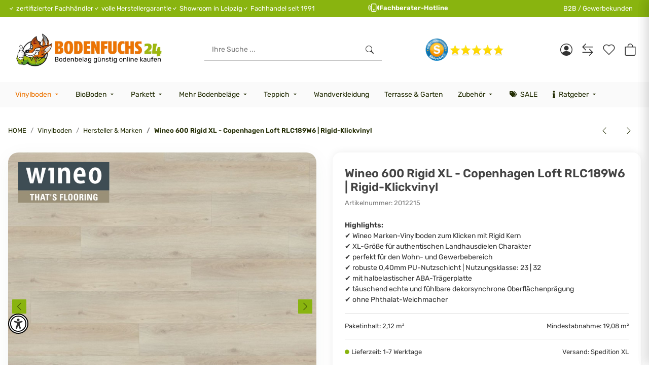

--- FILE ---
content_type: text/html; charset=utf-8
request_url: https://www.bodenfuchs24.de/Wineo-600-Klick-XL-Copenhagen-Loft-RLC189W6-Rigid-Klickvinyl
body_size: 107197
content:
<!DOCTYPE html>
<html lang="de" itemscope itemtype="https://schema.org/ItemPage">
    
                

    <head>
<meta name="kk-dropper-io-token" content="48b320cdd0f769ee70e56d94dae328fd">
<!-- NETZdinge.de Plugin Google Codes v5.8.0:  Google Tag Manager - Allgemein - boc -->
<script>
	window.dataLayer = window.dataLayer || [];
	function gtag() { dataLayer.push(arguments); }
	gtag('consent', 'default', { 
		'ad_storage': 'denied', 
		'ad_user_data': 'denied', 
		'ad_personalization': 'denied', 
		'analytics_storage': 'denied', 
		'personalization_storage': 'denied', 
		'functionality_storage': 'denied', 
		'security_storage': 'denied', 
		'wait_for_update': 500
	});
	gtag('set', 'ads_data_redaction', true);
	gtag('set', 'url_passthrough', false);
</script>
<script type="text/javascript" data-eucid="google_tag_manager" data-cookietag-category="notwendig" data-cookietag-name="Google Tag Manager" data-cookietag-description="technisch erforderlich" data-cookietag-cookies="">(function(w,d,s,l,i){w[l]=w[l]||[];w[l].push({'gtm.start':
new Date().getTime(),event:'gtm.js'});var f=d.getElementsByTagName(s)[0],
j=d.createElement(s),dl=l!='dataLayer'?'&l='+l:'';j.async=true;j.src=
'https://www.googletagmanager.com/gtm.js?id='+i+dl;f.parentNode.insertBefore(j,f);
})(window,document,'script','dataLayer','GTM-W46CPS3');</script>

        

                    
        
                                                                                        

            <meta http-equiv="content-type" content="text/html; charset=utf-8">

            <!--<script>
                setTimeout(()=>{
                    document.getElementsByTagName('body')[0].style.opacity = 1;
                },500);
            </script>-->


                        
<style type="text/css" data-dropper-inlined="//www.bodenfuchs24.de/plugins/kk_dropper/drops/Shared/framework.css?v=100.20.1">
._t-center{text-align:center}._t-left{text-align:left}._t-right{text-align:right}._v-middle{vertical-align:middle!important}._v-top{vertical-align:top!important}._v-bottom{vertical-align:bottom!important}._v-baseline{vertical-align:baseline!important}._m-0{margin:0!important}._m-0-top{margin-top:0!important}._m-0-bottom{margin-bottom:0!important}._m-0-right{margin-right:0!important}._m-0-left{margin-left:0!important}._m-025{margin:.25em!important}._m-025-top{margin-top:.25em!important}._m-025-bottom{margin-bottom:.25em!important}._m-025-right{margin-right:.25em!important}._m-025-left{margin-left:.25em!important}._m-05{margin:.5em!important}._m-05-top{margin-top:.5em!important}._m-05-bottom{margin-bottom:.5em!important}._m-05-right{margin-right:.5em!important}._m-05-left{margin-left:.5em!important}._m-075{margin:.75em!important}._m-075-top{margin-top:.75em!important}._m-075-bottom{margin-bottom:.75em!important}._m-075-right{margin-right:.75em!important}._m-075-left{margin-left:.75em!important}._m-1{margin:1em!important}._m-1-top{margin-top:1em!important}._m-1-bottom{margin-bottom:1em!important}._m-1-right{margin-right:1em!important}._m-1-left{margin-left:1em!important}._m-125{margin:1.25em!important}._m-125-top{margin-top:1.25em!important}._m-125-bottom{margin-bottom:1.25em!important}._m-125-right{margin-right:1.25em!important}._m-125-left{margin-left:1.25em!important}._m-15{margin:1.5em!important}._m-15-top{margin-top:1.5em!important}._m-15-bottom{margin-bottom:1.5em!important}._m-15-right{margin-right:1.5em!important}._m-15-left{margin-left:1.5em!important}._m-175{margin:1.75em!important}._m-175-top{margin-top:1.75em!important}._m-175-bottom{margin-bottom:1.75em!important}._m-175-right{margin-right:1.75em!important}._m-175-left{margin-left:1.75em!important}._m-2{margin:2em!important}._m-2-top{margin-top:2em!important}._m-2-bottom{margin-bottom:2em!important}._m-2-right{margin-right:2em!important}._m-2-left{margin-left:2em!important}._m-25{margin:2.5em!important}._m-25-top{margin-top:2.5em!important}._m-25-bottom{margin-bottom:2.5em!important}._m-25-right{margin-right:2.5em!important}._m-25-left{margin-left:2.5em!important}._m-3{margin:3em!important}._m-3-top{margin-top:3em!important}._m-3-bottom{margin-bottom:3em!important}._m-3-right{margin-right:3em!important}._m-3-left{margin-left:3em!important}._m-4{margin:4em!important}._m-4-top{margin-top:4em!important}._m-4-bottom{margin-bottom:4em!important}._m-4-right{margin-right:4em!important}._m-4-left{margin-left:4em!important}._m-5{margin:5em!important}._m-5-top{margin-top:5em!important}._m-5-bottom{margin-bottom:5em!important}._m-5-right{margin-right:5em!important}._m-5-left{margin-left:5em!important}._p-0{padding:0!important}._p-0-top{padding-top:0!important}._p-0-bottom{padding-bottom:0!important}._p-0-right{padding-right:0!important}._p-0-left{padding-left:0!important}._p-025{padding:.25em!important}._p-025-top{padding-top:.25em!important}._p-025-bottom{padding-bottom:.25em!important}._p-025-right{padding-right:.25em!important}._p-025-left{padding-left:.25em!important}._p-05{padding:.5em!important}._p-05-top{padding-top:.5em!important}._p-05-bottom{padding-bottom:.5em!important}._p-05-right{padding-right:.5em!important}._p-05-left{padding-left:.5em!important}._p-075{padding:.75em!important}._p-075-top{padding-top:.75em!important}._p-075-bottom{padding-bottom:.75em!important}._p-075-right{padding-right:.75em!important}._p-075-left{padding-left:.75em!important}._p-1{padding:1em!important}._p-1-top{padding-top:1em!important}._p-1-bottom{padding-bottom:1em!important}._p-1-right{padding-right:1em!important}._p-1-left{padding-left:1em!important}._p-125{padding:1.25em!important}._p-125-top{padding-top:1.25em!important}._p-125-bottom{padding-bottom:1.25em!important}._p-125-right{padding-right:1.25em!important}._p-125-left{padding-left:1.25em!important}._p-15{padding:1.5em!important}._p-15-top{padding-top:1.5em!important}._p-15-bottom{padding-bottom:1.5em!important}._p-15-right{padding-right:1.5em!important}._p-15-left{padding-left:1.5em!important}._p-175{padding:1.75em!important}._p-175-top{padding-top:1.75em!important}._p-175-bottom{padding-bottom:1.75em!important}._p-175-right{padding-right:1.75em!important}._p-175-left{padding-left:1.75em!important}._p-2{padding:2em!important}._p-2-top{padding-top:2em!important}._p-2-bottom{padding-bottom:2em!important}._p-2-right{padding-right:2em!important}._p-2-left{padding-left:2em!important}._p-25{padding:2.5em!important}._p-25-top{padding-top:2.5em!important}._p-25-bottom{padding-bottom:2.5em!important}._p-25-right{padding-right:2.5em!important}._p-25-left{padding-left:2.5em!important}._p-3{padding:3em!important}._p-3-top{padding-top:3em!important}._p-3-bottom{padding-bottom:3em!important}._p-3-right{padding-right:3em!important}._p-3-left{padding-left:3em!important}._p-4{padding:4em!important}._p-4-top{padding-top:4em!important}._p-4-bottom{padding-bottom:4em!important}._p-4-right{padding-right:4em!important}._p-4-left{padding-left:4em!important}._p-5{padding:5em!important}._p-5-top{padding-top:5em!important}._p-5-bottom{padding-bottom:5em!important}._p-5-right{padding-right:5em!important}._p-5-left{padding-left:5em!important}._fs-0{font-size:0!important}._fs-01{font-size:.1em!important}._fs-02{font-size:.2em!important}._fs-03{font-size:.3em!important}._fs-04{font-size:.4em!important}._fs-05{font-size:.5em!important}._fs-06{font-size:.6em!important}._fs-07{font-size:.7em!important}._fs-075{font-size:.75em!important}._fs-08{font-size:.8em!important}._fs-09{font-size:.9em!important}._fs-095{font-size:.95em!important}._fs-1{font-size:1em!important}._fs-11{font-size:1.1em!important}._fs-12{font-size:1.2em!important}._fs-13{font-size:1.3em!important}._fs-14{font-size:1.4em!important}._fs-15{font-size:1.5em!important}._fs-16{font-size:1.6em!important}._fs-17{font-size:1.7em!important}._fs-18{font-size:1.8em!important}._fs-19{font-size:1.9em!important}._fs-2{font-size:2em!important}._fs-25{font-size:2.5em!important}._fs-3{font-size:3em!important}._fs-35{font-size:3.5em!important}._fs-4{font-size:4em!important}._fs-5{font-size:5em!important}._fs-6{font-size:6em!important}._fs-7{font-size:7em!important}._left{float:left!important}._right{float:right!important}._fw-light{font-weight:300!important}._fw-normal{font-weight:400!important}._fw-bold{font-weight:700!important}._fw-heavy{font-weight:800!important}._lh-normal{line-height:normal!important}._lh-0{line-height:0!important}._lh-1{line-height:1!important}._lh-11{line-height:1.1!important}._lh-12{line-height:1.2!important}._lh-13{line-height:1.3!important}._lh-14{line-height:1.4!important}._lh-15{line-height:1.5!important}._lh-2{line-height:1.5!important}._relative{position:relative}._absolute{position:absolute}._static{position:static}._d-block{display:block}._d-inline{display:inline}._d-inline-block{display:inline-block}._d-table{display:table}._d-table-row{display:table-row}._d-table-cell{display:table-cell}._hcenter{display:table;margin-left:auto;margin-right:auto}._br-0{border-radius:0!important}._br-2{border-radius:2px!important}._b-left{border-left:1px solid #ddd!important}._b-right{border-right:1px solid #ddd!important}._b-top{border-top:1px solid #ddd!important}._b-bottom{border-bottom:1px solid #ddd!important}._b-all{border:1px solid #ddd!important}._b-none{border:0 none!important}._c-default{cursor:default!important}._c-pointer{cursor:pointer!important}._click-through{pointer-events:none!important}._o-0{opacity:0!important}._o-01{opacity:.1!important}._o-02{opacity:.2!important}._o-03{opacity:.3!important}._o-04{opacity:.4!important}._o-05{opacity:.5!important}._o-06{opacity:.6!important}._o-07{opacity:.7!important}._o-08{opacity:.8!important}._o-09{opacity:.9!important}._o-1{opacity:1!important}._o-1-hover:hover{opacity:1!important}._w-5{width:5%!important}._w-10{width:10%!important}._w-15{width:15%!important}._w-20{width:20%!important}._w-25{width:25%!important}._w-30{width:30%!important}._w-33{width:33.333333333333333%!important}._w-35{width:35%!important}._w-30{width:30%!important}._w-40{width:40%!important}._w-50{width:50%!important}._w-60{width:60%!important}._w-66{width:66%!important}._w-70{width:70%!important}._w-75{width:75%!important}._w-80{width:80%!important}._w-85{width:85%!important}._w-90{width:90%!important}._w-95{width:95%!important}._w-100{width:100%!important}._dg{display:block;clear:both}._dgw{display:flex;flex-wrap:wrap;flex-direction:row;--dg-units:12;--dg-gap-x:30px;--dg-gap-y:30px}._dg>._dgw{gap:0 var(--dg-gap-x);margin:calc(-1 * var(--dg-gap-y)/ 2) 0}._dgs{--dg-offset:0;--dg-span:var(--dg-units);display:block}._dgw>._dgs{width:calc(((var(--dg-span)/ var(--dg-units)) * 100%) - ((var(--dg-units) - var(--dg-span))/ var(--dg-units)) * var(--dg-gap-x));margin-left:calc(((var(--dg-offset)/ var(--dg-units)) * 100%) + (var(--dg-offset) * (var(--dg-gap-x)/ var(--dg-units))));padding:calc(var(--dg-gap-y)/ 2) 0}._dgb{display:none;width:100%;clear:both}i.kk-icon-svg{display:inline-block;display:inline-flex;align-self:center;line-height:1;align-items:center;position:relative;top:.125em}i.kk-icon-svg>svg{height:1em;fill:currentColor}i.kk-icon-boxed{width:1em;text-align:center}.kk-loader,.kk-loader:after,.kk-loader:before{animation:kk_loader 1s infinite ease-in-out;width:1em;height:4em}.kk-loader{text-indent:-9999em;position:relative;font-size:11px;transform:translateZ(0);animation-delay:-.16s;margin:0 auto;top:50px}.kk-loader:after,.kk-loader:before{position:absolute;top:0;content:''}.kk-loader:before{left:-1.5em;animation-delay:-.32s}.kk-loader:after{left:1.5em}@keyframes kk_loader{0%,100%,80%{box-shadow:0 0;height:4em}40%{box-shadow:0 -2em;height:5em}}.kk-drop-lazy-load-container{position:relative}.kk-drop-lazy-load-container .kk-loader{opacity:.15;position:absolute;left:50%;transform:translateX(-50%) translateZ(0)}
</style>
<style type="text/css" data-dropper-inlined="//www.bodenfuchs24.de/plugins/kk_dropper/drops/Shared/kkItemSlider/kkItemSlider.css?v=100.20.1">
.kk-item-slider-style-wrap,.kk-item-slider-style-wrap *{-moz-box-sizing:border-box;box-sizing:border-box;-webkit-user-select:none;-moz-user-select:none;user-select:none}.kk-item-slider-style-wrap .kk-item-slider{transition:opacity .3s;will-change:transition,transform,opacity}.kk-item-slider-style-wrap.has-nav.kk-slider-horizontal .kk-item-slider{padding:0 30px}.kk-item-slider-style-wrap.has-nav.kk-slider-vertical .kk-item-slider{padding:30px 0;overflow:hidden}.kk-item-slider-style-wrap{position:relative;display:inline-block;width:100%}.kk-item-slider-root{overflow:hidden!important;position:relative!important;padding:0!important;margin:0!important;width:100%;height:100%}.kk-slider-vertical .kk-slider-item{width:auto}.kk-slider-vertical .kk-item-slider{overflow:hidden}.kk-item-slider{white-space:nowrap;overflow:hidden}.kk-item-slider.initialized{position:absolute!important;padding:0!important;margin:0!important;top:0;left:0;white-space:nowrap!important;overflow:visible!important}.kk-slider-item{margin:0!important;min-width:0!important;transition:none!important;display:inline-block!important;white-space:normal}.kk-item-slider-next,.kk-item-slider-prev{position:absolute;cursor:pointer;opacity:.5;-webkit-user-select:none;-moz-user-select:none;user-select:none;transition:opacity .1s}.kk-slider-horizontal .kk-item-slider-next,.kk-slider-horizontal .kk-item-slider-prev{top:0;bottom:0;width:30px;background:url("/plugins/kk_dropper/drops/Shared/kkItemSlider/img/arrow-left.png") no-repeat center center;background-size:20px auto}.kk-slider-horizontal .kk-item-slider-prev{left:0}.kk-slider-horizontal .kk-item-slider-next{right:0;background-image:url("/plugins/kk_dropper/drops/Shared/kkItemSlider/img/arrow-right.png")}.kk-slider-vertical .kk-item-slider-next,.kk-slider-vertical .kk-item-slider-prev{left:0;right:0;height:30px;background:url("/plugins/kk_dropper/drops/Shared/kkItemSlider/img/arrow-up.png") no-repeat center center;background-size:auto 20px}.kk-slider-vertical .kk-item-slider-prev{top:0}.kk-slider-vertical .kk-item-slider-next{bottom:0;background-image:url("/plugins/kk_dropper/drops/Shared/kkItemSlider/img/arrow-down.png")}.kk-item-slider-next:hover,.kk-item-slider-prev:hover{opacity:1}.kk-item-slider-next.disallowed,.kk-item-slider-prev.disallowed{opacity:.15}.kk-item-slider-style-wrap.all-visible .kk-item-slider-next,.kk-item-slider-style-wrap.all-visible .kk-item-slider-prev{display:none}.kk-item-slider.items-1>li,.kk-item-slider.kk-slider-items-1>div{width:100%}.kk-item-slider.kk-slider-items-2>div,.kk-item-slider.kk-slider-items-2>li{width:50%}.kk-item-slider.kk-slider-items-3>div,.kk-item-slider.kk-slider-items-3>li{width:33.3%}.kk-item-slider.kk-slider-items-4>div,.kk-item-slider.kk-slider-items-4>li{width:25%}.kk-item-slider.kk-slider-items-5>div,.kk-item-slider.kk-slider-items-5>li{width:20%}.kk-item-slider.kk-slider-items-6>div,.kk-item-slider.kk-slider-items-6>li{width:16.66%}.kk-item-slider.kk-slider-items-7>div,.kk-slider-items-7>li{width:14.28%}.kk-item-slider.kk-item-slider.kk-slider-items-8>div,.kk-item-slider.kk-slider-items-8>li{width:12.5%}
</style>
<style type="text/css" data-dropper-inlined="//www.bodenfuchs24.de/plugins/kk_dropper/drops/KK_FlexMenu/css/flexmenu.css?v=1.2.2">
.kk-fm,.kk-fm *{-moz-box-sizing:border-box;box-sizing:border-box}.kk-fm{width:100%;position:relative;text-align:left;--kk-fm-submenu-max-height:calc(100vh - 200px)}.kk-fm:after{content:"";display:table;clear:both}.kk-fm.kk-fm-mobile{transform:translate3d(0,0,0)}.kk-fm.kk-fm-mobile:hover{transform:none}html.kk-fm-mobile-noscroll,html.kk-fm-mobile-noscroll body{overflow:hidden;pointer-events:none}.kk-fm-mobile-noscroll .kk-fm{pointer-events:all}@media screen and (max-width:767px){.kk-fm .kk-fm-center-container{padding:0}}.kk-fm .kk-fm-entry-wrapper{display:flex;transition:opacity .1s ease-in;width:100%;overflow:hidden;position:relative}@media screen and (max-width:785px){.kk-fm .kk-fm-entry-wrapper{opacity:0}}.kk-fm.kk-fm-initialized .kk-fm-entry-wrapper{opacity:1;overflow:visible}.kk-fm a{pointer-events:none}.kk-fm.kk-fm-initialized a{pointer-events:all}.kk-fm .kk-fm-hidden{display:none!important}.kk-fm.kk-fm-sticky{position:fixed;backface-visibility:hidden;margin-top:0!important;top:0;z-index:12;transform:translate3d(0,0,0)}@media screen and (max-width:785px){header .kk-fm{margin-bottom:1em}}.kk-fm .kk-fm-section-heading{font-weight:700;font-size:1.05em}#header-branding>.kk-fm{margin-top:1em}.kk-fm-entry-visible-lg,.kk-fm-entry-visible-md,.kk-fm-entry-visible-sm,.kk-fm-entry-visible-sticky,.kk-fm-entry-visible-xs{display:none!important}@media screen and (max-width:767px){.kk-fm-entry-visible-xs{display:block!important;display:flex!important}}@media screen and (min-width:768px) and (max-width:991px){.kk-fm-entry-visible-sm{display:block!important;display:flex!important}}@media screen and (min-width:992px) and (max-width:1199px){.kk-fm-entry-visible-md{display:block!important;display:flex!important}}@media screen and (min-width:1200px){.kk-fm-entry-visible-lg{display:block!important;display:flex!important}}.kk-fm .kk-fm-entry.kk-fm-entry-visible-sticky,.kk-fm.kk-fm-sticky .kk-fm-entry.kk-fm-entry-hidden-sticky{display:none!important}.kk-fm.kk-fm-sticky .kk-fm-entry.kk-fm-entry-visible-sticky{display:block!important;display:flex!important}.kk-fm .kk-fm-entry-group,.kk-fm .kk-fm-hidden-entries-container{display:flex;flex:1 1 auto}.kk-fm .kk-fm-entry-group{flex-wrap:nowrap;white-space:nowrap}.kk-fm .kk-fm-hidden-entries-container{flex-wrap:wrap;white-space:normal;position:relative}.kk-fm .kk-fm-entry-group-right{justify-content:flex-end}.kk-fm .kk-fm-entry{display:flex;vertical-align:baseline;border-color:transparent;transition:opacity .2s;max-width:100%}.kk-fm .kk-fm-entry .kk-fm-entry-label{padding:1em;display:flex;max-width:100%;overflow:hidden;text-decoration:none;vertical-align:middle;white-space:nowrap;align-items:center;flex:0 1 auto;transition:color .2s,background-color .2s}.kk-fm .kk-fm-entry .kk-fm-entry-label:not([href]){cursor:default}.kk-fm .kk-fm-entry .kk-fm-entry-label:hover{text-decoration:none}.kk-fm .kk-fm-entry-label .kk-fm-caret-down{margin-left:.25em}.kk-fm .kk-fm-entry-label .kk-fm-entry-icon{max-height:1em;line-height:0;vertical-align:text-bottom;margin-right:.5em}.kk-fm .kk-fm-entry-label .kk-fm-entry-font-icon+span{margin-left:.5em}.kk-fm .kk-fm-entry-group-left .kk-fm-entry{border-right-width:1px;border-right-style:solid}.kk-fm .kk-fm-entry-group-right .kk-fm-entry,.kk-fm .kk-fm-entry-type-toggler{border-left-width:1px;border-left-style:solid}.kk-fm .kk-fm-hidden-entries-container .kk-fm-entry{border-top-width:1px;border-top-style:solid}.kk-fm .kk-fm-entry.kk-fm-entry-type-toggler-left{order:-1;border-left:0 none;border-right-style:solid;border-right-width:1px}.kk-fm .kk-fm-entry.kk-fm-entry-type-toggler .kk-fm-entry-label{cursor:pointer}.kk-fm .kk-fm-entry-type-logo .kk-fm-entry-label{padding-top:.5em;padding-bottom:.5em;background:0 0!important}.kk-fm .kk-fm-entry.kk-fm-entry-type-logo .kk-fm-entry-icon{margin-right:0;max-height:2em}.kk-fm .kk-fm-entry.kk-fm-entry-type-search .kk-fm-entry-label{padding:.6em .5em}.kk-fm .kk-fm-entry.kk-fm-entry-type-search .kk-fm-search-icon{font-size:.9em}.kk-fm .kk-fm-entry.kk-fm-entry-type-search .kk-fm-search--wrapper{background:rgba(255,255,255,.15);padding:.4em .75em .4em 1em;transition:background .2s;border-radius:30px;display:flex;width:100%}.kk-fm .kk-fm-entry.kk-fm-entry-type-search.kk-fm-active .kk-fm-search--wrapper,.kk-fm .kk-fm-entry.kk-fm-entry-type-search.kk-fm-hover .kk-fm-search--wrapper{background:rgba(128,128,128,0)!important}.kk-fm .kk-fm-entry.kk-fm-entry-type-search .kk-fm-search--input{background:0 0;border-radius:0;border:0 none;outline:0;height:100%;width:130px;text-shadow:none;box-shadow:none;font-size:1em;padding:0;text-align:left;color:inherit;flex:1 1 auto}.kk-fm .kk-fm-entry.kk-fm-entry-type-search .kk-fm-search--input:focus{text-align:left}.kk-fm .kk-fm-search--input::-webkit-input-placeholder{color:inherit!important;opacity:.7}.kk-fm .kk-fm-search--input::-moz-placeholder{color:inherit!important;opacity:.7}.kk-fm .kk-fm-search--input:-moz-placeholder{color:inherit!important;opacity:.7}.kk-fm .kk-fm-search--input:-ms-input-placeholder{color:inherit!important;opacity:.7}.kk-fm .kk-fm-entry.kk-fm-entry-type-search .kk-fm-search--input:focus{text-align:left;outline:0}.kk-fm .kk-fm-entry.kk-fm-entry-type-cart .kk-fm-entry-font-icon{margin-right:0}.kk-fm .kk-fm-entry.kk-fm-entry-type-cart .kk-fm-cart-count{font-weight:600;margin-right:.5em;font-style:normal;display:inline-flex;border:1px solid;line-height:1;border-radius:.7em;padding:0 4px;font-size:11px;height:16px;min-width:16px;justify-content:center;align-items:center}.kk-fm .kk-fm-hidden-entries-container{width:100%;background:rgba(0,0,0,.1)}.kk-fm .kk-fm-hidden-entries-container .kk-fm-entry,.kk-fm .kk-fm-hidden-entries-container .kk-fm-entry .kk-fm-entry-label{width:100%}@media screen and (min-width:786px){.kk-fm .kk-fm-hidden-entries-container .kk-fm-entry{flex:1 50%}.kk-fm .kk-fm-hidden-entries-container .kk-fm-entry:nth-child(2n){border-left-style:solid;border-left-width:1px}}.kk-fm .kk-fm-hidden-entries-container .kk-fm-entry .kk-fm-entry-label{display:flex}.kk-fm .kk-fm-hidden-entries-container .kk-fm-entry .kk-fm-entry-label--name{flex:1 1 auto}.kk-fm .kk-fm-hidden-entries-container .kk-fm-entry .kk-fm-entry-label .kk-fm-caret-down{flex:0 1 auto}.kk-fm .kk-fm-hidden-entries-container .kk-fm-entry .kk-fm-submenu{left:0!important;max-width:none!important}.kk-fm .kk-fm-submenu{position:absolute;left:0;right:0;top:100%;overflow-y:auto;max-height:var(--kk-fm-submenu-max-height);background:#fafafa;box-shadow:0 9px 37px rgba(0,0,0,.2),0 0 0 1px rgba(0,0,0,.1);border-radius:0 0 4px 4px;width:100%;opacity:0;visibility:hidden;z-index:10;pointer-events:none;white-space:normal}.kk-fm .kk-fm-entry.kk-fm-active .kk-fm-submenu{opacity:1;z-index:11;pointer-events:all;visibility:visible}.kk-fm.kk-fm-sticky .kk-fm-submenu{overflow-y:auto;max-height:var(--kk-fm-submenu-max-height)}.kk-fm.kk-fm-mobile .kk-fm-entry .kk-fm-submenu{position:fixed;top:0!important;left:0!important;height:100%;max-height:none;width:100%;min-width:initial;max-width:1140px;margin:0 auto}.kk-fm.kk-fm-mobile .kk-fm-entry.kk-fm-active .kk-fm-submenu{overflow-y:auto;-webkit-overflow-scrolling:touch;-webkit-backface-visibility:hidden}.kk-fm .kk-fm-submenu .kk-fm-link{color:inherit}.kk-fm .kk-fm-submenu .kk-fm-submenu--info{display:none;text-align:left;overflow:hidden;line-height:1;white-space:nowrap;text-decoration:none;align-items:center;top:0;z-index:2}.kk-fm.kk-fm-mobile .kk-fm-submenu .kk-fm-submenu--info{display:flex;position:sticky;-webkit-backdrop-filter:blur(10px);backdrop-filter:blur(30px)}.kk-fm .kk-fm-submenu--info .kk-fm-submenu--close{float:right;line-height:1;font-size:1.75em;padding:.5em 1em;flex:0}.kk-fm .kk-fm-submenu--info .kk-fm-link{padding:1em 1.5em;flex:1 1 auto;overflow:hidden;text-overflow:ellipsis}.kk-fm .kk-fm-submenu .kk-fm-submenu-loader{display:block;height:0;transition:opacity .4s,margin .4s,visibility .4s 0s;opacity:1}.kk-fm .kk-fm-submenu.kk-fm-submenu-loaded .kk-fm-submenu-loader{opacity:0;visibility:hidden;margin:0 auto}.kk-fm .kk-fm-submenu .kk-fm-submenu-loader:before{content:"";display:block;position:absolute;top:70px;left:50%;margin-left:-30px;width:60px;height:60px;border-radius:50%;border:1px solid rgba(128,128,128,.5);border-right-color:inherit;animation:kk-fm-loader .6s infinite linear;transform-origin:50% 50%}@keyframes kk-fm-loader{0%{transform:rotate(0)}100%{transform:rotate(359deg)}}.kk-fm .kk-fm-submenu .kk-fm-submenu-ajax-content{display:block;width:100%;left:0;right:0;height:200px;opacity:0;min-height:200px;max-height:200px;transition:opacity .5s,max-height 2s}.kk-fm .kk-fm-submenu.kk-fm-submenu-loaded .kk-fm-submenu-ajax-content{position:static;max-height:5000px;height:auto;opacity:1}.kk-fm.kk-fm-anim-none .kk-fm-submenu{transiton:none}.kk-fm.kk-fm-anim-none .kk-fm-entry.kk-fm-active .kk-fm-submenu{transiton:none}.kk-fm.kk-fm-anim-fade .kk-fm-submenu{transition:opacity .2s,visibility 0s .2s}.kk-fm.kk-fm-anim-fade .kk-fm-entry.kk-fm-active .kk-fm-submenu{transition:opacity .2s}.kk-fm.kk-fm-anim-grow .kk-fm-submenu{transform:scaleY(.9);transform-origin:50% 0%;transition:transform 0s .3s,opacity .3s,visibility 0s .3s}.kk-fm.kk-fm-anim-grow .kk-fm-entry.kk-fm-active .kk-fm-submenu{transform:scaleY(1);transition:transform .3s,opacity .2s}.kk-fm.kk-fm-anim-wobble .kk-fm-submenu{transform:rotateX(90deg);transform-origin:50% 0%;transition:transform 0s .3s,opacity .3s,visibility 0s .3s}.kk-fm.kk-fm-anim-wobble .kk-fm-entry.kk-fm-active .kk-fm-submenu{transform:rotateX(0);transition:transform .4s cubic-bezier(.25, .1, .32, 1.89),opacity 150ms}@media screen and (max-width:1140px){.kk-fm.kk-fm-mobile .kk-fm-submenu{opacity:0;transform:translateX(-100vw);transform-origin:50% 0%;transition:transform .3s ease-in-out,opacity .1s .2s,visibility 0s .3s!important}.kk-fm.kk-fm-mobile .kk-fm-entry.kk-fm-active .kk-fm-submenu{opacity:1;transform:translateX(0);transition:transform 250ms ease-out,opacity 50ms!important}}.kk-fm .kk-fm-boxarea{position:relative;display:flex;flex-flow:row wrap;padding:1em}.kk-fm .kk-fm-box{display:flex;flex-flow:column wrap;flex:1 0 16.875em;margin:0;min-width:16.875em;max-width:100%}.kk-fm .kk-fm-box.kk-fm-box-top{order:0;flex:3 100%}.kk-fm .kk-fm-box.kk-fm-box-left{order:1}.kk-fm .kk-fm-box.kk-fm-box-center{flex:2 0 33.75em;order:2}.kk-fm .kk-fm-box.kk-fm-box-right{order:3}.kk-fm .kk-fm-box.kk-fm-box-bottom{order:4;flex:3 100%}.kk-fm-content-wrapper{width:100%;padding:.75em;display:flex;flex:auto}.kk-fm .kk-fm-content{flex:auto;position:relative;width:100%;display:flex;flex-direction:column}.kk-fm .kk-fm-content.kk-fm-content-framed{background:#fff;border:1px solid #e0e0e0;border-radius:3px}.kk-fm .kk-fm-content .kk-fm-content-body{position:relative;padding:0;flex:1 0 auto}.kk-fm .kk-fm-content.kk-fm-content-framed .kk-fm-content-body{padding:1.5em}.kk-fm .kk-fm-content.kk-fm-content-framed .kk-fm-content-body.kk-fm-content-body--nopadding{padding:0}.kk-fm .kk-fm-content-title{margin:0;border-bottom:1px solid #e0e0e0;flex:0 1 auto}.kk-fm .kk-fm-content-framed .kk-fm-content-title{padding:.75em 1.5em}.kk-fm .kk-fm-content.kk-fm-content-unframed .kk-fm-content-title{text-align:left;padding:.75em 0;margin-bottom:1.5em}.kk-fm .kk-fm-content-body>:first-child{margin-top:0!important}.kk-fm .kk-fm-content-body>:last-child{margin-bottom:0!important}.kk-fm .kk-fm-img{max-width:100%}.kk-fm .kk-fm-listing{clear:both;display:inline-block;width:100%}.kk-fm-grid{display:flex!important;flex-wrap:wrap;text-align:left;width:100%;padding:0}.kk-fm-grid-item{display:block!important;float:left;margin:0!important}.kk-fm-grid.kk-fm-grid--inited{display:grid!important;grid-auto-flow:row;grid-gap:0;align-items:stretch}.kk-fm-grid.kk-fm-grid--inited .kk-fm-grid-item{float:none!important}.kk-fm-grid.kk-fm-grid--inited:not(.kk-fm-grid-distribute):not(.kk-fm-grid-center){grid-template-columns:repeat(auto-fit,minmax(var(--kk-fm-grid-min-width,0px),var(--kk-fm-grid-min-width,0px)));justify-content:start}.kk-fm-grid.kk-fm-grid--inited.kk-fm-grid-distribute{grid-template-columns:repeat(auto-fit,minmax(var(--kk-fm-grid-min-width,0px),1fr));justify-content:stretch}.kk-fm-grid.kk-fm-grid--inited.kk-fm-grid-center{grid-template-columns:repeat(auto-fit,minmax(var(--kk-fm-grid-min-width,0px),var(--kk-fm-grid-min-width,0px)));justify-content:center}.kk-fm .kk-fm-content-description--image{float:left;margin:0 1.5em .5em 0}.kk-fm .kk-fm-content-description--text{opacity:.8}.kk-fm .kk-fm-content-description--title{color:inherit;font-size:1.75em;line-height:1.1}.kk-fm .kk-fm-content-description--title+.kk-fm-content-description--text{margin-top:.75em}@media screen and (max-width:767px){.kk-fm .kk-fm-content-description--title{font-size:1.5em}}.kk-fm .kk-fm-listing .kk-fm-listing--item{display:block;float:left}.kk-fm .kk-fm-listing .kk-fm-listing--item-wrapper{padding:.75em;text-align:center}.kk-fm .kk-fm-listing .kk-fm-listing--item-name{display:block;margin-top:.5em;white-space:nowrap}.kk-fm .kk-fm-listing--slider .kk-fm-listing--item{float:none;width:auto;min-width:0}.kk-fm .kk-fm-listing--slider .kk-fm-listing--item-name{overflow:hidden;text-overflow:ellipsis}.kk-fm .kk-fm-content-body .kk-fm-listing--linklist{display:inline-block}.kk-fm .kk-fm-listing--linklist-level0{display:block;padding:0 2em 0 0;float:left}.kk-fm .kk-fm-listing--linklist-label{padding:.25em 0;display:block}.kk-fm .kk-fm-listing--linklist-level0>.kk-fm-listing--linklist-label{display:block;white-space:normal}.kk-fm .kk-fm-listing--linklist-level1>.kk-fm-listing--linklist-label{white-space:nowrap;overflow:hidden;text-overflow:ellipsis}.kk-fm .kk-fm-listing--linklist-group{margin-top:.25em;margin-bottom:1em}.kk-fm .kk-fm-listing--item-more{font-style:italic;white-space:nowrap;opacity:.7;font-size:.95em}.kk-fm .kk-fm-listing--index-group{display:block;padding:0 2em .5em 0;float:left}.kk-fm .kk-fm-listing--index-letter{font-size:1.1em;display:block}
</style>
<style type="text/css" data-dropper-inlined="//www.bodenfuchs24.de/plugins/kk_dropper/drops/KK_WideLayout/layout.css?v=1.0.5">
.kk-wide-layout{--widelayoutOffsetLeft:0px;--widelayoutScrollbarWidth:10px;--widelayoutBodyWidth:calc(100vw - var(--widelayoutScrollbarWidth));--widelayoutMarginCompensate:calc(0px - var(--widelayoutBodyWidth) / 2  - var(--widelayoutOffsetLeft));display:block;width:var(--widelayoutBodyWidth)!important;position:relative!important;left:50%!important;right:50%!important;margin-left:var(--widelayoutMarginCompensate)!important;margin-right:var(--widelayoutMarginCompensate)!important;float:none!important;clear:both!important;border-radius:0}
</style>
<style type="text/css" data-dropper-inlined="//www.bodenfuchs24.de/plugins/kk_dropper/integrations/INT_Nova/css/style.css?v=1.1.3">
.int-nova-article-wrapper.product-wrapper{height:auto!important}
</style>
<meta name="kk-dropper-stylesheets" content="">
<link rel="preload" href="https://www.bodenfuchs24.de/templates/NIUplus/js/jquery-3.7.1.min.js" as="script">
            <script src="https://www.bodenfuchs24.de/templates/NIUplus/js/jquery-3.7.1.min.js"></script>
                        

    <script>
        window.dzm_niuplus_companion_settings = {};
        if(!('niu' in window)){
            window.niu = {};
        }
        window.niu.settings = {};
                window.dzm_niuplus_companion_settings.scss = {"primary":"rgba(137,180,15,1)","secondary":"rgba(236,117,4,1)","tertiary":"rgba(36,46,5,1)","themeColor":"#ffffff","themeColorSetting":{"label":"Standard","value":"default"},"accent1":"#C0274C","accent2":"#DAAA4E","danger":"#C0274C","warning":"#DAAA4E","info":"#025A7F","success":"#02A067","dangerColorSetting":{"label":"Standard","value":"default"},"warningColorSetting":{"label":"Standard","value":"default"},"infoColorSetting":{"label":"Standard","value":"default"},"successColorSetting":{"label":"Standard","value":"default"},"dangerBackground":"#FFEFF3","warningBackground":"#FFF8EB","infoBackground":"#F7FAFB","successBackground":"#F3FEFA","backgroundPrimary":"rgba(255,255,255,1)","backgroundPrimaryShaded":"rgba(255,255,255,1)","backgroundSecondary":"rgba(36,43,8,1)","backgroundSecondaryShaded":"rgba(69,87,15,1)","fontPrimary":"rgba(68,68,68,1)","fontPrimaryShaded":"rgba(51,51,51,1)","fontSecondary":"rgba(255,255,255,1)","fontSecondaryShaded":"rgba(255,255,255,1)","fontMuted":"rgba(120,120,120,1)","navTopBarColorSetting":{"label":"Prim\u00e4rfarbe","value":"primary"},"navColorSetting":{"label":"Prim\u00e4rhintergrund","value":"backgroundPrimary"},"navCategoryColorSetting":{"label":"Custom","value":"custom"},"navItemColorSetting":{"label":"Sekund\u00e4rfarbe","value":"secondary"},"footerTopBarColorSetting":{"label":"Prim\u00e4rfarbe","value":"primary"},"footerColorSetting":{"label":"Prim\u00e4rhintergrund","value":"backgroundPrimary"},"footerAccentColorSetting":{"label":"Prim\u00e4rfarbe","value":"primary"},"footerBottomBarColorSetting":{"label":"Prim\u00e4rhintergrund 2","value":"backgroundPrimaryShaded"},"primaryBtnColorSetting":{"label":"Prim\u00e4rfarbe","value":"primary"},"secondaryBtnColorSetting":{"label":"Sekund\u00e4rfarbe","value":"secondary"},"tertiaryBtnColorSetting":{"label":"Terti\u00e4rfarbe","value":"tertiary"},"checkoutBtnColorSetting":{"label":"Prim\u00e4rfarbe","value":"primary"},"goToCheckoutBtnColorSetting":{"label":"Prim\u00e4rfarbe","value":"primary"},"footerBtnColorSetting":{"label":"Sekund\u00e4rfarbe","value":"secondary"},"accent1BtnColorSetting":{"label":"Sekund\u00e4rfarbe","value":"secondary"},"quickBuyBtnColorSetting":{"label":"Prim\u00e4rfarbe","value":"primary"},"primaryBtnStyleSetting":{"label":"Full","value":"full"},"secondaryBtnStyleSetting":{"label":"Full","value":"full"},"tertiaryBtnStyleSetting":{"label":"Outlined","value":"outlined"},"checkoutBtnStyleSetting":{"label":"Full","value":"full"},"goToCheckoutBtnStyleSetting":{"label":"Full","value":"full"},"footerBtnStyleSetting":{"label":"Full","value":"full"},"accent1BtnStyleSetting":{"label":"Outlined","value":"outlined"},"consentAcceptBtnStyle":{"label":"Sekund\u00e4rbutton","value":"niuBtnSecondary"},"consentConfigBtnStyle":{"label":"Sekund\u00e4rbutton","value":"niuBtnSecondary"},"consentDeclineBtnStyle":{"label":"Sekund\u00e4rbutton","value":"niuBtnSecondary"},"consentOnceBtnStyle":{"label":"Sekund\u00e4rbutton","value":"niuBtnSecondary"},"primaryBtn":"rgba(137,180,15,1)","secondaryBtn":"rgba(236,117,4,1)","tertiaryBtn":"rgba(36,46,5,1)","checkoutBtn":"rgba(137,180,15,1)","goToCheckoutBtn":"rgba(137,180,15,1)","footerBtn":"rgba(236,117,4,1)","accent1Btn":"rgba(137,180,15,1)","quickBuyBtn":"rgba(137,180,15,1)","buttonRadius":"4px","useHeadfontForBtns":false,"upperCaseBtnText":false,"inputBorderRadius":"8px","navTopBar":"rgba(137,180,15,1)","nav":"rgba(255,255,255,1)","navCategory":"rgba(250,250,250,1)","navItem":"rgba(236,117,4,1)","footerTopBar":"rgba(137,180,15,1)","footer":"rgba(255,255,255,1)","footerAccent":"rgba(137,180,15,1)","footerBottomBar":"rgba(255,255,255,1)","ribbon1":"rgba(236,117,4,1)","ribbon2":"rgba(137,180,15,1)","ribbon3":"rgba(137,180,15,1)","ribbon4":"rgba(255,255,255,1)","ribbon5":"#025A7F","ribbon6":"rgba(255,255,255,1)","ribbon7":"#C0274C","ribbon8":"rgba(137,180,15,1)","ribbon9":"#DAAA4E","ribbonPrice":"rgba(137,180,15,1)","ribbonBorderRadius":"5px","ribbonPriceBorderRadius":"4px","status0":"#C0274C","status1":"#DAAA4E","status2":"#02A067","ribbon1ColorSetting":{"label":"Sekund\u00e4rfarbe","value":"secondary"},"ribbon2ColorSetting":{"label":"Prim\u00e4rfarbe","value":"primary"},"ribbon3ColorSetting":{"label":"Prim\u00e4rfarbe","value":"primary"},"ribbon4ColorSetting":{"label":"Prim\u00e4rhintergrund","value":"backgroundPrimary"},"ribbon5ColorSetting":{"label":"Infofarbe","value":"info"},"ribbon6ColorSetting":{"label":"Prim\u00e4rhintergrund 2","value":"backgroundPrimaryShaded"},"ribbon7ColorSetting":{"label":"Dangerfarbe","value":"danger"},"ribbon8ColorSetting":{"label":"Prim\u00e4rfarbe","value":"primary"},"ribbon9ColorSetting":{"label":"Warningfarbe","value":"warning"},"ribbonPriceColorSetting":{"label":"Prim\u00e4rfarbe","value":"primary"},"status0ColorSetting":{"label":"Dangerfarbe","value":"danger"},"status1ColorSetting":{"label":"Warningfarbe","value":"warning"},"status2ColorSetting":{"label":"Successfarbe","value":"success"},"useResponsiveFontSizes":true,"baseFontScale":"0.9","baseFontSize":14.4,"basePageWidth":1440,"fontScaleSetting":{"label":"Major Second (1.125)","value":1.125},"fontSizeLg":16.2,"fontSizeSm":12.8,"fontSizeXs":11.377777777777778,"fontSizeXxs":10.11358024691358,"fontSizeH6":16.2,"fontSizeH5":18.225,"fontSizeH4":20.503125,"fontSizeH3":23.066015625000002,"fontSizeH2":25.949267578125,"fontSizeH1":29.192926025390626,"fontSizeD6":32.84204177856446,"fontSizeD5":36.94729700088501,"fontSizeD4":41.56570912599564,"fontSizeD3":46.76142276674509,"fontSizeD2":52.60660061258823,"fontSizeD1":59.182425689161754,"headfont":{"label":"Rubik","value":"Rubik"},"headfontWeight":"600","textfont":{"label":"Rubik","value":"Rubik"},"textfontWeight":"400","displayfont":{"label":"Rubik","value":"Rubik"},"displayfontWeight":"600","navfontWeight":"400","customHeadFont":"Fago Pro","customTextFont":"","customDisplayFont":"Fago Pro","fontDisplay":{"label":"Swap","value":"swap"},"mainLogoFilePath":"\/templates\/NIUplus\/themes\/base\/images\/logos\/main_logo.webp","mobileLogoFilePath":"","mainNavHightSM":"6rem","mainNavHightLG":"8rem","logoHightSM":"30px","logoHightLG":"65px","containerFluidXlWidth":"1440","productBoxTitleLines":"3","productBoxDescLines":2};
        window.niu.settings.scss = {"primary":"rgba(137,180,15,1)","secondary":"rgba(236,117,4,1)","tertiary":"rgba(36,46,5,1)","themeColor":"#ffffff","themeColorSetting":{"label":"Standard","value":"default"},"accent1":"#C0274C","accent2":"#DAAA4E","danger":"#C0274C","warning":"#DAAA4E","info":"#025A7F","success":"#02A067","dangerColorSetting":{"label":"Standard","value":"default"},"warningColorSetting":{"label":"Standard","value":"default"},"infoColorSetting":{"label":"Standard","value":"default"},"successColorSetting":{"label":"Standard","value":"default"},"dangerBackground":"#FFEFF3","warningBackground":"#FFF8EB","infoBackground":"#F7FAFB","successBackground":"#F3FEFA","backgroundPrimary":"rgba(255,255,255,1)","backgroundPrimaryShaded":"rgba(255,255,255,1)","backgroundSecondary":"rgba(36,43,8,1)","backgroundSecondaryShaded":"rgba(69,87,15,1)","fontPrimary":"rgba(68,68,68,1)","fontPrimaryShaded":"rgba(51,51,51,1)","fontSecondary":"rgba(255,255,255,1)","fontSecondaryShaded":"rgba(255,255,255,1)","fontMuted":"rgba(120,120,120,1)","navTopBarColorSetting":{"label":"Prim\u00e4rfarbe","value":"primary"},"navColorSetting":{"label":"Prim\u00e4rhintergrund","value":"backgroundPrimary"},"navCategoryColorSetting":{"label":"Custom","value":"custom"},"navItemColorSetting":{"label":"Sekund\u00e4rfarbe","value":"secondary"},"footerTopBarColorSetting":{"label":"Prim\u00e4rfarbe","value":"primary"},"footerColorSetting":{"label":"Prim\u00e4rhintergrund","value":"backgroundPrimary"},"footerAccentColorSetting":{"label":"Prim\u00e4rfarbe","value":"primary"},"footerBottomBarColorSetting":{"label":"Prim\u00e4rhintergrund 2","value":"backgroundPrimaryShaded"},"primaryBtnColorSetting":{"label":"Prim\u00e4rfarbe","value":"primary"},"secondaryBtnColorSetting":{"label":"Sekund\u00e4rfarbe","value":"secondary"},"tertiaryBtnColorSetting":{"label":"Terti\u00e4rfarbe","value":"tertiary"},"checkoutBtnColorSetting":{"label":"Prim\u00e4rfarbe","value":"primary"},"goToCheckoutBtnColorSetting":{"label":"Prim\u00e4rfarbe","value":"primary"},"footerBtnColorSetting":{"label":"Sekund\u00e4rfarbe","value":"secondary"},"accent1BtnColorSetting":{"label":"Sekund\u00e4rfarbe","value":"secondary"},"quickBuyBtnColorSetting":{"label":"Prim\u00e4rfarbe","value":"primary"},"primaryBtnStyleSetting":{"label":"Full","value":"full"},"secondaryBtnStyleSetting":{"label":"Full","value":"full"},"tertiaryBtnStyleSetting":{"label":"Outlined","value":"outlined"},"checkoutBtnStyleSetting":{"label":"Full","value":"full"},"goToCheckoutBtnStyleSetting":{"label":"Full","value":"full"},"footerBtnStyleSetting":{"label":"Full","value":"full"},"accent1BtnStyleSetting":{"label":"Outlined","value":"outlined"},"consentAcceptBtnStyle":{"label":"Sekund\u00e4rbutton","value":"niuBtnSecondary"},"consentConfigBtnStyle":{"label":"Sekund\u00e4rbutton","value":"niuBtnSecondary"},"consentDeclineBtnStyle":{"label":"Sekund\u00e4rbutton","value":"niuBtnSecondary"},"consentOnceBtnStyle":{"label":"Sekund\u00e4rbutton","value":"niuBtnSecondary"},"primaryBtn":"rgba(137,180,15,1)","secondaryBtn":"rgba(236,117,4,1)","tertiaryBtn":"rgba(36,46,5,1)","checkoutBtn":"rgba(137,180,15,1)","goToCheckoutBtn":"rgba(137,180,15,1)","footerBtn":"rgba(236,117,4,1)","accent1Btn":"rgba(137,180,15,1)","quickBuyBtn":"rgba(137,180,15,1)","buttonRadius":"4px","useHeadfontForBtns":false,"upperCaseBtnText":false,"inputBorderRadius":"8px","navTopBar":"rgba(137,180,15,1)","nav":"rgba(255,255,255,1)","navCategory":"rgba(250,250,250,1)","navItem":"rgba(236,117,4,1)","footerTopBar":"rgba(137,180,15,1)","footer":"rgba(255,255,255,1)","footerAccent":"rgba(137,180,15,1)","footerBottomBar":"rgba(255,255,255,1)","ribbon1":"rgba(236,117,4,1)","ribbon2":"rgba(137,180,15,1)","ribbon3":"rgba(137,180,15,1)","ribbon4":"rgba(255,255,255,1)","ribbon5":"#025A7F","ribbon6":"rgba(255,255,255,1)","ribbon7":"#C0274C","ribbon8":"rgba(137,180,15,1)","ribbon9":"#DAAA4E","ribbonPrice":"rgba(137,180,15,1)","ribbonBorderRadius":"5px","ribbonPriceBorderRadius":"4px","status0":"#C0274C","status1":"#DAAA4E","status2":"#02A067","ribbon1ColorSetting":{"label":"Sekund\u00e4rfarbe","value":"secondary"},"ribbon2ColorSetting":{"label":"Prim\u00e4rfarbe","value":"primary"},"ribbon3ColorSetting":{"label":"Prim\u00e4rfarbe","value":"primary"},"ribbon4ColorSetting":{"label":"Prim\u00e4rhintergrund","value":"backgroundPrimary"},"ribbon5ColorSetting":{"label":"Infofarbe","value":"info"},"ribbon6ColorSetting":{"label":"Prim\u00e4rhintergrund 2","value":"backgroundPrimaryShaded"},"ribbon7ColorSetting":{"label":"Dangerfarbe","value":"danger"},"ribbon8ColorSetting":{"label":"Prim\u00e4rfarbe","value":"primary"},"ribbon9ColorSetting":{"label":"Warningfarbe","value":"warning"},"ribbonPriceColorSetting":{"label":"Prim\u00e4rfarbe","value":"primary"},"status0ColorSetting":{"label":"Dangerfarbe","value":"danger"},"status1ColorSetting":{"label":"Warningfarbe","value":"warning"},"status2ColorSetting":{"label":"Successfarbe","value":"success"},"useResponsiveFontSizes":true,"baseFontScale":"0.9","baseFontSize":14.4,"basePageWidth":1440,"fontScaleSetting":{"label":"Major Second (1.125)","value":1.125},"fontSizeLg":16.2,"fontSizeSm":12.8,"fontSizeXs":11.377777777777778,"fontSizeXxs":10.11358024691358,"fontSizeH6":16.2,"fontSizeH5":18.225,"fontSizeH4":20.503125,"fontSizeH3":23.066015625000002,"fontSizeH2":25.949267578125,"fontSizeH1":29.192926025390626,"fontSizeD6":32.84204177856446,"fontSizeD5":36.94729700088501,"fontSizeD4":41.56570912599564,"fontSizeD3":46.76142276674509,"fontSizeD2":52.60660061258823,"fontSizeD1":59.182425689161754,"headfont":{"label":"Rubik","value":"Rubik"},"headfontWeight":"600","textfont":{"label":"Rubik","value":"Rubik"},"textfontWeight":"400","displayfont":{"label":"Rubik","value":"Rubik"},"displayfontWeight":"600","navfontWeight":"400","customHeadFont":"Fago Pro","customTextFont":"","customDisplayFont":"Fago Pro","fontDisplay":{"label":"Swap","value":"swap"},"mainLogoFilePath":"\/templates\/NIUplus\/themes\/base\/images\/logos\/main_logo.webp","mobileLogoFilePath":"","mainNavHightSM":"6rem","mainNavHightLG":"8rem","logoHightSM":"30px","logoHightLG":"65px","containerFluidXlWidth":"1440","productBoxTitleLines":"3","productBoxDescLines":2};
                window.dzm_niuplus_companion_settings.header = {"headerType":{"label":"Typ1 (Classic)","value":0},"overwriteDefaultHeaderLinkClasses":true,"showTopBar":true,"showTopBarMobile":false,"showManufactures":false,"showAccountMobile":true,"stickyNavbarDesktop":true,"stickyNavbarMobile":true,"searchTriggersSidebar":false,"showSearchbarMobile":true,"textOptions":{"account":{"show":true,"priority":0},"wishlist":{"show":true,"priority":1},"compare":{"show":true,"priority":2},"cart":{"show":true,"priority":3},"niuMenu":{"show":false,"priority":4},"accessibility":{"show":false,"priority":0}},"showAccount":true,"showWishlist":true,"showCompare":true,"showAccessibility":false,"usps":{"usp1":{"show":true,"icon":"bi bi-phone-vibrate","priority":3},"usp2":{"show":false,"icon":"bi bi-check-lg","priority":4},"usp3":{"show":false,"icon":"bi bi-check-lg","priority":5},"usp4":{"show":false,"icon":"bi bi-check-lg","priority":6}},"trustBadgeContainerId":"","trustBadgeContainerHeaderId":"","trustBadgeContainerFooterId":"","trustBadgeContainerSidebarMobileId":"","trustBadgeContainerMobileHeaderId":""};
        window.niu.settings.header = {"headerType":{"label":"Typ1 (Classic)","value":0},"overwriteDefaultHeaderLinkClasses":true,"showTopBar":true,"showTopBarMobile":false,"showManufactures":false,"showAccountMobile":true,"stickyNavbarDesktop":true,"stickyNavbarMobile":true,"searchTriggersSidebar":false,"showSearchbarMobile":true,"textOptions":{"account":{"show":true,"priority":0},"wishlist":{"show":true,"priority":1},"compare":{"show":true,"priority":2},"cart":{"show":true,"priority":3},"niuMenu":{"show":false,"priority":4},"accessibility":{"show":false,"priority":0}},"showAccount":true,"showWishlist":true,"showCompare":true,"showAccessibility":false,"usps":{"usp1":{"show":true,"icon":"bi bi-phone-vibrate","priority":3},"usp2":{"show":false,"icon":"bi bi-check-lg","priority":4},"usp3":{"show":false,"icon":"bi bi-check-lg","priority":5},"usp4":{"show":false,"icon":"bi bi-check-lg","priority":6}},"trustBadgeContainerId":"","trustBadgeContainerHeaderId":"","trustBadgeContainerFooterId":"","trustBadgeContainerSidebarMobileId":"","trustBadgeContainerMobileHeaderId":""};
                window.dzm_niuplus_companion_settings.footer = {"footerType":{"label":"Newsletter","value":0},"icon":"bi bi-send","paymentMethods":[{"selected":true,"label":"PayPal","icon":"paypal","jtlMethod":0},{"selected":false,"label":"Amazon Pay","icon":"amazon-pay","jtlMethod":0},{"selected":true,"label":"ApplePay","icon":"apple-pay","jtlMethod":0},{"selected":true,"label":"Google Pay","icon":"gpay","jtlMethod":0},{"selected":true,"label":"Mastercard","icon":"mastercard","jtlMethod":0},{"selected":true,"label":"Visa","icon":"visa","jtlMethod":0},{"selected":false,"label":"American Express","icon":"american-express","jtlMethod":0},{"selected":false,"label":"Klarna","icon":"klarna","jtlMethod":0},{"selected":false,"label":"Sofort\u00fcberweisung","icon":"sofort","jtlMethod":0},{"selected":false,"label":"easycredit","icon":"easycredit","jtlMethod":0},{"selected":false,"label":"Barzahlung","icon":"barzahlen","jtlMethod":0},{"selected":true,"label":"Sepa","icon":"sepa","jtlMethod":0},{"selected":true,"label":"Vorkasse","icon":"vorkasse","jtlMethod":0},{"selected":false,"label":"Rechnung","icon":"rechnung","jtlMethod":0},{"selected":false,"label":"Nachnahme","icon":"nachnahme","jtlMethod":0},{"selected":true,"label":"Ratenzahlung","icon":"ratenzahlung","jtlMethod":0},{"selected":false,"label":"Giropay","icon":"giropay","jtlMethod":0},{"selected":false,"label":"iDeal","icon":"ideal","jtlMethod":0},{"selected":false,"label":"Payrexx","icon":"payrexx","jtlMethod":0},{"selected":false,"label":"Post Finance","icon":"postfinance","jtlMethod":0},{"selected":false,"label":"Twint","icon":"twint","jtlMethod":0}],"shippingMethods":[{"selected":true,"label":"Abholung","icon":"abholung-xs","jtlMethod":0},{"selected":false,"label":"Deutsche Post","icon":"de-post-color-xs","jtlMethod":0},{"selected":true,"label":"DHL","icon":"DHL-color-xs","jtlMethod":0},{"selected":true,"label":"DPD","icon":"DPD-xs","jtlMethod":0},{"selected":true,"label":"UPS","icon":"UPS-xs","jtlMethod":0},{"selected":true,"label":"GLS","icon":"GLS-xs","jtlMethod":0},{"selected":false,"label":"Hermes","icon":"hermes-xs","jtlMethod":0},{"selected":true,"label":"Spedition","icon":"spedition-xs","jtlMethod":0},{"selected":false,"label":"Fedex","icon":"fedex-xs","jtlMethod":0},{"selected":false,"label":"Schweizer Post","icon":"ch-post-color-xs","jtlMethod":0}],"paymentBorder":true,"shippingBorder":true,"arrangeFooterBoxes":{"label":"auf Breite verteilt (between)","value":"between"},"showFooterBottomLinksCheckout":true,"showFooterBottomLinksDefault":false,"useXlPaymentIcons":false,"useXLSocialIcons":true,"useXlShippingIcons":false};
        window.niu.settings.footer = {"footerType":{"label":"Newsletter","value":0},"icon":"bi bi-send","paymentMethods":[{"selected":true,"label":"PayPal","icon":"paypal","jtlMethod":0},{"selected":false,"label":"Amazon Pay","icon":"amazon-pay","jtlMethod":0},{"selected":true,"label":"ApplePay","icon":"apple-pay","jtlMethod":0},{"selected":true,"label":"Google Pay","icon":"gpay","jtlMethod":0},{"selected":true,"label":"Mastercard","icon":"mastercard","jtlMethod":0},{"selected":true,"label":"Visa","icon":"visa","jtlMethod":0},{"selected":false,"label":"American Express","icon":"american-express","jtlMethod":0},{"selected":false,"label":"Klarna","icon":"klarna","jtlMethod":0},{"selected":false,"label":"Sofort\u00fcberweisung","icon":"sofort","jtlMethod":0},{"selected":false,"label":"easycredit","icon":"easycredit","jtlMethod":0},{"selected":false,"label":"Barzahlung","icon":"barzahlen","jtlMethod":0},{"selected":true,"label":"Sepa","icon":"sepa","jtlMethod":0},{"selected":true,"label":"Vorkasse","icon":"vorkasse","jtlMethod":0},{"selected":false,"label":"Rechnung","icon":"rechnung","jtlMethod":0},{"selected":false,"label":"Nachnahme","icon":"nachnahme","jtlMethod":0},{"selected":true,"label":"Ratenzahlung","icon":"ratenzahlung","jtlMethod":0},{"selected":false,"label":"Giropay","icon":"giropay","jtlMethod":0},{"selected":false,"label":"iDeal","icon":"ideal","jtlMethod":0},{"selected":false,"label":"Payrexx","icon":"payrexx","jtlMethod":0},{"selected":false,"label":"Post Finance","icon":"postfinance","jtlMethod":0},{"selected":false,"label":"Twint","icon":"twint","jtlMethod":0}],"shippingMethods":[{"selected":true,"label":"Abholung","icon":"abholung-xs","jtlMethod":0},{"selected":false,"label":"Deutsche Post","icon":"de-post-color-xs","jtlMethod":0},{"selected":true,"label":"DHL","icon":"DHL-color-xs","jtlMethod":0},{"selected":true,"label":"DPD","icon":"DPD-xs","jtlMethod":0},{"selected":true,"label":"UPS","icon":"UPS-xs","jtlMethod":0},{"selected":true,"label":"GLS","icon":"GLS-xs","jtlMethod":0},{"selected":false,"label":"Hermes","icon":"hermes-xs","jtlMethod":0},{"selected":true,"label":"Spedition","icon":"spedition-xs","jtlMethod":0},{"selected":false,"label":"Fedex","icon":"fedex-xs","jtlMethod":0},{"selected":false,"label":"Schweizer Post","icon":"ch-post-color-xs","jtlMethod":0}],"paymentBorder":true,"shippingBorder":true,"arrangeFooterBoxes":{"label":"auf Breite verteilt (between)","value":"between"},"showFooterBottomLinksCheckout":true,"showFooterBottomLinksDefault":false,"useXlPaymentIcons":false,"useXLSocialIcons":true,"useXlShippingIcons":false};
                window.dzm_niuplus_companion_settings.slider = {"sliderType":{"label":"Standard ohne Wiederholung","value":"slide"},"rewind":true,"speed":400,"perPagexl":4,"perPagelg":3,"perPagemd":3,"perPagesm":2,"perPagexs":1,"arrows":true,"pagination":true,"arrowPath":"","autoplay":false,"interval":5000,"pauseOnHover":true,"containerWidth":{"label":"Container Fluid XL (1650px, je nach Setting)","value":"container-fluid container-fluid-xl"},"cropMobile":true};
        window.niu.settings.slider = {"sliderType":{"label":"Standard ohne Wiederholung","value":"slide"},"rewind":true,"speed":400,"perPagexl":4,"perPagelg":3,"perPagemd":3,"perPagesm":2,"perPagexs":1,"arrows":true,"pagination":true,"arrowPath":"","autoplay":false,"interval":5000,"pauseOnHover":true,"containerWidth":{"label":"Container Fluid XL (1650px, je nach Setting)","value":"container-fluid container-fluid-xl"},"cropMobile":true};
                window.dzm_niuplus_companion_settings.category = {"subCats":{"borderRadius":0,"lvl1":{"desktop":{"subcategoryStyle":{"label":"Als Grid","value":"grid"},"slides":{"xs":1,"sm":2,"md":4,"lg":4,"xl":4},"img":{"active":false,"format":"1 \/ 1","objectFit":{"label":"Contain (Bild passt sich an Container an)","value":"dzm-fit-contain"}},"showArrows":false,"showPagination":true,"boxStyle":{"label":"Schattierte Karte","value":"niu-card-style--shadow"},"subCatStyle":{"label":"Ausblenden","value":"none"}},"mobile":{"subcategoryStyle":{"label":"Als Slider","value":"slider"},"slides":{"xs":1,"sm":2,"md":4,"lg":4,"xl":4},"img":{"active":false,"format":"1 \/ 1","objectFit":{"label":"Contain (Bild passt sich an Container an)","value":"dzm-fit-contain"}},"showArrows":false,"showPagination":true,"boxStyle":{"label":"Schattierte Karte","value":"niu-card-style--shadow"},"subCatStyle":{"label":"Ausblenden","value":"none"}}},"lvln":{"desktop":{"subcategoryStyle":{"label":"Als Grid","value":"grid"},"slides":{"xs":1,"sm":2,"md":4,"lg":4,"xl":4},"img":{"active":false,"format":"16 \/ 9","objectFit":{"label":"Contain (Bild passt sich an Container an)","value":"dzm-fit-contain"}},"showArrows":false,"showPagination":true,"boxStyle":{"label":"Schattierte Karte","value":"niu-card-style--shadow"},"subCatStyle":{"label":"Ausblenden","value":"none"}},"mobile":{"subcategoryStyle":{"label":"Als Slider","value":"slider"},"slides":{"xs":1,"sm":2,"md":4,"lg":4,"xl":4},"img":{"active":false,"format":"16 \/ 9","objectFit":{"label":"Contain (Bild passt sich an Container an)","value":"dzm-fit-contain"}},"showArrows":false,"showPagination":true,"boxStyle":{"label":"Schattierte Karte","value":"niu-card-style--shadow"},"subCatStyle":{"label":"Ausblenden","value":"none"}}}},"useDeprecatedSubcategories":false,"perRowXS":{"label":2,"value":6},"perRowSM":{"label":2,"value":6},"perRowMD":{"label":3,"value":4},"perRowXL":{"label":4,"value":3},"inheritProductsToParentCategory":false,"catTitleTag":{"label":"H1 \u00dcberschirft","value":"h1"},"catTitleClass":{"label":"Standard","value":"p"},"heroFullWidth":false,"heroShow":false,"heroHeight":"200px","productCardRating":false,"productCardShortDesc":false,"productCardVariations":true,"productCardStock":false,"productCardDeliveryTime":false,"priceLabelType":{"label":"Ribbon bei Sonderpreis","value":"special"},"categoryTextCols":"1","categoryTextPos":{"label":"Unter Produkgallerie","value":"bottom"},"skipQuickViewForSingleProducts":false,"skipQuickView":false,"skipQuickViewMobile":false,"subcategoryStyle":{"label":"Als Grid","value":"grid"},"subcategoryImageFormat":{"label":"1:1","value":"dzm-aspect-1-1"},"subcategoryImageObjectFitStyle":{"label":"Contain (Bild passt sich an Container an)","value":"dzm-fit-contain"},"hideQuickBuyFooterForParents":false,"itemBoxStyle":{"label":"Modern","value":"niu-itembox-style-modern"},"itemBoxCardStyle":{"label":"Umrandete Karte","value":"niu-itembox-option--has-border"},"itemBoxBorderRadius":"16px","filterPositionDesktop":{"label":"Sidebar","value":"sidebar"},"filterPositionMobile":{"label":"Sidebar","value":"sidebar"},"contentFilterExpandOption":{"label":"Sidebar mit allen Filtern \u00f6ffnen","value":"sidebar"},"contentFilterMaxFiltersVisibleDesktop":8,"contentFilterMaxFiltersVisibleMobile":4};
        window.niu.settings.category = {"subCats":{"borderRadius":0,"lvl1":{"desktop":{"subcategoryStyle":{"label":"Als Grid","value":"grid"},"slides":{"xs":1,"sm":2,"md":4,"lg":4,"xl":4},"img":{"active":false,"format":"1 \/ 1","objectFit":{"label":"Contain (Bild passt sich an Container an)","value":"dzm-fit-contain"}},"showArrows":false,"showPagination":true,"boxStyle":{"label":"Schattierte Karte","value":"niu-card-style--shadow"},"subCatStyle":{"label":"Ausblenden","value":"none"}},"mobile":{"subcategoryStyle":{"label":"Als Slider","value":"slider"},"slides":{"xs":1,"sm":2,"md":4,"lg":4,"xl":4},"img":{"active":false,"format":"1 \/ 1","objectFit":{"label":"Contain (Bild passt sich an Container an)","value":"dzm-fit-contain"}},"showArrows":false,"showPagination":true,"boxStyle":{"label":"Schattierte Karte","value":"niu-card-style--shadow"},"subCatStyle":{"label":"Ausblenden","value":"none"}}},"lvln":{"desktop":{"subcategoryStyle":{"label":"Als Grid","value":"grid"},"slides":{"xs":1,"sm":2,"md":4,"lg":4,"xl":4},"img":{"active":false,"format":"16 \/ 9","objectFit":{"label":"Contain (Bild passt sich an Container an)","value":"dzm-fit-contain"}},"showArrows":false,"showPagination":true,"boxStyle":{"label":"Schattierte Karte","value":"niu-card-style--shadow"},"subCatStyle":{"label":"Ausblenden","value":"none"}},"mobile":{"subcategoryStyle":{"label":"Als Slider","value":"slider"},"slides":{"xs":1,"sm":2,"md":4,"lg":4,"xl":4},"img":{"active":false,"format":"16 \/ 9","objectFit":{"label":"Contain (Bild passt sich an Container an)","value":"dzm-fit-contain"}},"showArrows":false,"showPagination":true,"boxStyle":{"label":"Schattierte Karte","value":"niu-card-style--shadow"},"subCatStyle":{"label":"Ausblenden","value":"none"}}}},"useDeprecatedSubcategories":false,"perRowXS":{"label":2,"value":6},"perRowSM":{"label":2,"value":6},"perRowMD":{"label":3,"value":4},"perRowXL":{"label":4,"value":3},"inheritProductsToParentCategory":false,"catTitleTag":{"label":"H1 \u00dcberschirft","value":"h1"},"catTitleClass":{"label":"Standard","value":"p"},"heroFullWidth":false,"heroShow":false,"heroHeight":"200px","productCardRating":false,"productCardShortDesc":false,"productCardVariations":true,"productCardStock":false,"productCardDeliveryTime":false,"priceLabelType":{"label":"Ribbon bei Sonderpreis","value":"special"},"categoryTextCols":"1","categoryTextPos":{"label":"Unter Produkgallerie","value":"bottom"},"skipQuickViewForSingleProducts":false,"skipQuickView":false,"skipQuickViewMobile":false,"subcategoryStyle":{"label":"Als Grid","value":"grid"},"subcategoryImageFormat":{"label":"1:1","value":"dzm-aspect-1-1"},"subcategoryImageObjectFitStyle":{"label":"Contain (Bild passt sich an Container an)","value":"dzm-fit-contain"},"hideQuickBuyFooterForParents":false,"itemBoxStyle":{"label":"Modern","value":"niu-itembox-style-modern"},"itemBoxCardStyle":{"label":"Umrandete Karte","value":"niu-itembox-option--has-border"},"itemBoxBorderRadius":"16px","filterPositionDesktop":{"label":"Sidebar","value":"sidebar"},"filterPositionMobile":{"label":"Sidebar","value":"sidebar"},"contentFilterExpandOption":{"label":"Sidebar mit allen Filtern \u00f6ffnen","value":"sidebar"},"contentFilterMaxFiltersVisibleDesktop":8,"contentFilterMaxFiltersVisibleMobile":4};
                window.dzm_niuplus_companion_settings.product = {"galleryType":{"label":"Box","value":"box"},"showPaymentOptions":true,"showVariationOverviewSidebar":true,"showVariationOverviewProductdetails":true,"showVariationSelectionSidebar":true,"showVariationSelectionProductdetails":true,"showProductdescriptionInSidebar":true,"stickyCheckout":true,"hideCheckoutIfNotAvailable":false,"contentBoxes":[],"leftProductContentBoxes":[{"title":"Beschreibung","titleVar":"description","titleVarSection":"productDetails","subtitle":"Alle Infos im Detail","subtitleVar":"niu_sidebar_description_desc","subtitleVarSection":"dzm_niuplus_companion","selector":"","cssClass":"","icon":"","link":"","isSidebarTrigger":true,"visibility":{"label":"Bei Vater- und Kindartikeln","value":"both"},"visibilityBuyFilter":{"label":"Immer anzeigen","value":"both"},"forceInclude":false,"visibleOnApplication":false,"forceIncludeAttribute":"","style":{"label":"Sidebar Trigger","value":"sidebarTrigger"},"sort":0,"position":{"label":"links unter Artikelbild","value":"left"},"type":{"label":"Artikelbeschreibung","value":"description","var":"description","section":"productDetails","subVar":"niu_sidebar_description_desc","subSection":"dzm_niuplus_companion","hasTextVariable":true,"isCustom":false},"isActive":true,"isHidden":false,"showContentInBox":false,"tplFile":"","tabIndex":1,"hideHeading":false,"uid":"648f98d6","flexWidthSM":1,"flexWidthMD":1,"flexWidthLG":1,"flexWidthXL":1,"buttonStyle":{"label":"Full","value":"-"},"buttonColor":{"label":"Primary","value":"primary"},"cardStyle":{"label":"Schattierte Karte","value":"niu-card-style--shadow"},"cardBorderRadius":"16px"},{"title":"Merkmale","titleVar":"","titleVarSection":"custom","subtitle":"Alle Merkmale zum Artikel","subtitleVar":"","subtitleVarSection":"custom","selector":"","cssClass":"","icon":"","link":"","isSidebarTrigger":true,"visibility":{"label":"Bei Vater- und Kindartikeln","value":"both"},"visibilityBuyFilter":{"label":"Immer anzeigen","value":"both"},"forceInclude":false,"visibleOnApplication":false,"forceIncludeAttribute":"","style":{"label":"Sidebar Trigger","value":"sidebarTrigger"},"sort":1,"position":{"label":"links unter Artikelbild","value":"left"},"type":{"label":"Merkmale & Attribute","value":"charsAndAtts","var":"","section":"custom","subVar":"","subSection":"custom","hasTextVariable":true,"isCustom":true},"isActive":true,"isHidden":false,"showContentInBox":false,"tplFile":"","tabIndex":1,"hideHeading":false,"uid":"8ce1b7de","flexWidthSM":1,"flexWidthMD":1,"flexWidthLG":1,"flexWidthXL":1,"buttonStyle":{"label":"Full","value":"-"},"buttonColor":{"label":"Primary","value":"primary"},"cardStyle":{"label":"Schattierte Karte","value":"niu-card-style--shadow"},"cardBorderRadius":"16px","collapse":false},{"title":"Frage zum Artikel","titleVar":"productQuestion","titleVarSection":"productDetails","subtitle":"Bequem per Kontaktformular","subtitleVar":"niu_sidebar_question_desc","subtitleVarSection":"dzm_niuplus_companion","selector":"","cssClass":"","icon":"","link":"","isSidebarTrigger":true,"visibility":{"label":"Bei Vater- und Kindartikeln","value":"both"},"visibilityBuyFilter":{"label":"Immer anzeigen","value":"both"},"forceInclude":false,"visibleOnApplication":false,"forceIncludeAttribute":"","style":{"label":"Sidebar Trigger","value":"sidebarTrigger"},"sort":2,"position":{"label":"links unter Artikelbild","value":"left"},"type":{"label":"Frage zum Produkt","value":"questionOnItem","var":"productQuestion","section":"productDetails","subVar":"niu_sidebar_question_desc","subSection":"dzm_niuplus_companion","hasTextVariable":true,"isCustom":false},"isActive":true,"isHidden":false,"showContentInBox":false,"tplFile":"","tabIndex":1,"hideHeading":false,"uid":"c9f8a514","flexWidthSM":1,"flexWidthMD":1,"flexWidthLG":1,"flexWidthXL":1,"buttonStyle":{"label":"Full","value":"-"},"buttonColor":{"label":"Primary","value":"primary"},"cardStyle":{"label":"Schattierte Karte","value":"niu-card-style--shadow"},"cardBorderRadius":"16px"},{"title":"Crossselling \u00c4hnliche Artikel","titleVar":"","titleVarSection":"","subtitle":"","subtitleVar":"","subtitleVarSection":"","selector":"","cssClass":"","icon":"","link":"","isSidebarTrigger":true,"visibility":{"label":"Bei Vater- und Kindartikeln","value":"both"},"visibilityBuyFilter":{"label":"Immer anzeigen","value":"both"},"forceInclude":false,"visibleOnApplication":false,"forceIncludeAttribute":"","style":{"label":"Sidebar Trigger","value":"sidebarTrigger"},"sort":3,"position":{"label":"links unter Artikelbild","value":"left"},"type":{"label":"Crossselling \u00c4hnliche Artikel","value":"similarXselling","var":"","section":"","subVar":"","subSection":"","hasTextVariable":false,"isCustom":false},"isActive":false,"isHidden":false,"showContentInBox":false,"tplFile":"","tabIndex":1,"hideHeading":false,"uid":"9aa8ad32","flexWidthSM":1,"flexWidthMD":1,"flexWidthLG":1,"flexWidthXL":1,"buttonStyle":{"label":"Full","value":"-"},"buttonColor":{"label":"Primary","value":"primary"},"cardStyle":{"label":"Schattierte Karte","value":"niu-card-style--shadow"},"cardBorderRadius":"16px","collapse":false},{"title":"Downloads","titleVar":"","titleVarSection":"","subtitle":"Technische Daten & Dokumente","subtitleVar":"","subtitleVarSection":"","selector":"","cssClass":"","icon":"","link":"","isSidebarTrigger":true,"visibility":{"label":"Bei Vater- und Kindartikeln","value":"both"},"visibilityBuyFilter":{"label":"Immer anzeigen","value":"both"},"forceInclude":false,"visibleOnApplication":false,"forceIncludeAttribute":"","style":{"label":"Sidebar Trigger","value":"sidebarTrigger"},"sort":4,"position":{"label":"links unter Artikelbild","value":"left"},"type":{"label":"Medien Tabs","value":"mediaTypes","var":"","section":"","subVar":"","subSection":"","hasTextVariable":false,"isCustom":false},"isActive":true,"isHidden":false,"showContentInBox":false,"tplFile":"","tabIndex":1,"hideHeading":false,"uid":"b886b6c7","flexWidthSM":1,"flexWidthMD":1,"flexWidthLG":1,"flexWidthXL":1,"buttonStyle":{"label":"Full","value":"-"},"buttonColor":{"label":"Primary","value":"primary"},"cardStyle":{"label":"Schattierte Karte","value":"niu-card-style--shadow"},"cardBorderRadius":"16px","collapse":false}],"rightBottomProductContentBoxes":[],"rightMiddleProductContentBoxes":[{"title":"Alle weiteren Informationen ...","titleVar":"","titleVarSection":"","subtitle":"","subtitleVar":"","subtitleVarSection":"","selector":"","cssClass":"bf24-secondary-desc-trigger","icon":"","link":"","isSidebarTrigger":true,"visibility":{"label":"Bei Vater- und Kindartikeln","value":"both"},"visibilityBuyFilter":{"label":"Immer anzeigen","value":"both"},"forceInclude":false,"visibleOnApplication":false,"forceIncludeAttribute":"","style":{"label":"Button","value":"button"},"sort":0,"position":{"label":"zwischen Titel und Preisinfos","value":"rightMiddle"},"type":{"label":"Artikelbeschreibung","value":"description","var":"description","section":"productDetails","subVar":"niu_sidebar_description_desc","subSection":"dzm_niuplus_companion","hasTextVariable":true,"isCustom":false},"isActive":false,"isHidden":false,"showContentInBox":false,"tplFile":"","tabIndex":1,"hideHeading":false,"uid":"7bce8795","flexWidthSM":1,"flexWidthMD":1,"flexWidthLG":1,"flexWidthXL":1,"buttonStyle":{"label":"Link","value":"-link"},"buttonColor":{"label":"Primary","value":"primary"},"cardStyle":{"label":"Schattierte Karte","value":"niu-card-style--shadow"},"cardBorderRadius":"16px","collapse":false}],"rightCheckoutProductContentBoxes":[{"title":"Informationen zu den Mustern","titleVar":"","titleVarSection":"custom","subtitle":"","subtitleVar":"","subtitleVarSection":"custom","selector":"","cssClass":"","icon":"","link":"","isSidebarTrigger":true,"visibility":{"label":"Bei Vater- und Kindartikeln","value":"both"},"visibilityBuyFilter":{"label":"Immer anzeigen","value":"both"},"forceInclude":false,"visibleOnApplication":false,"forceIncludeAttribute":"","style":{"label":"Button","value":"button"},"sort":0,"position":{"label":"unter dem Warenkorb Button","value":"rightCheckout"},"type":{"label":"Custom","value":"custom","var":"","section":"custom","subVar":"","subSection":"custom","hasTextVariable":true,"isCustom":true},"isActive":false,"isHidden":false,"showContentInBox":false,"tplFile":"","tabIndex":1,"hideHeading":false,"uid":"09ba9722","flexWidthSM":1,"flexWidthMD":1,"flexWidthLG":1,"flexWidthXL":1,"buttonStyle":{"label":"Link","value":"-link"},"buttonColor":{"label":"Primary","value":"primary"},"cardStyle":{"label":"Schattierte Karte","value":"niu-card-style--shadow"},"cardBorderRadius":"16px","collapse":false},{"title":"Verschnitt berechnen","titleVar":"","titleVarSection":"custom","subtitle":"","subtitleVar":"","subtitleVarSection":"custom","selector":"","cssClass":"","icon":"","link":"","isSidebarTrigger":true,"visibility":{"label":"Bei Vater- und Kindartikeln","value":"both"},"visibilityBuyFilter":{"label":"Immer anzeigen","value":"both"},"forceInclude":false,"visibleOnApplication":false,"forceIncludeAttribute":"","style":{"label":"Karte","value":"card"},"sort":1,"position":{"label":"unter dem Warenkorb Button","value":"rightCheckout"},"type":{"label":"Custom Template","value":"customTpl","var":"","section":"custom","subVar":"","subSection":"custom","hasTextVariable":true,"isCustom":true},"isActive":true,"isHidden":true,"showContentInBox":false,"tplFile":"verschnitt","tabIndex":1,"hideHeading":false,"uid":"dc88babc","flexWidthSM":1,"flexWidthMD":1,"flexWidthLG":1,"flexWidthXL":1,"buttonStyle":{"label":"Full","value":"-"},"buttonColor":{"label":"Primary","value":"primary"},"cardStyle":{"label":"Schattierte Karte","value":"niu-card-style--shadow"},"cardBorderRadius":"16px","collapse":false},{"title":"Muster bestellen","titleVar":"","titleVarSection":"custom","subtitle":"","subtitleVar":"","subtitleVarSection":"custom","selector":"","cssClass":"","icon":"","link":"","isSidebarTrigger":true,"visibility":{"label":"Bei Vater- und Kindartikeln","value":"both"},"visibilityBuyFilter":{"label":"Immer anzeigen","value":"both"},"forceInclude":false,"visibleOnApplication":false,"forceIncludeAttribute":"","style":{"label":"Button","value":"button"},"sort":2,"position":{"label":"unter dem Warenkorb Button","value":"rightCheckout"},"type":{"label":"Custom Template","value":"customTpl","var":"","section":"custom","subVar":"","subSection":"custom","hasTextVariable":true,"isCustom":true},"isActive":true,"isHidden":true,"showContentInBox":false,"tplFile":"sample","tabIndex":1,"hideHeading":false,"uid":"1984a1f8","flexWidthSM":1,"flexWidthMD":1,"flexWidthLG":1,"flexWidthXL":1,"buttonStyle":{"label":"Full","value":"-"},"buttonColor":{"label":"Primary","value":"primary"},"cardStyle":{"label":"Schattierte Karte","value":"niu-card-style--shadow"},"cardBorderRadius":"16px","collapse":false}],"bottomProductContentBoxes":[],"productInfoNavProductContentBoxes":[],"afterCrossSellingProductContentBoxes":[],"showDeliveryTime":true,"hideAttributesTable":true,"hideSKU":false,"useShortStockOverview":false,"qtyWidthXS":12,"qtyWidthSM":12,"qtyWidthMD":5,"qtyWidthLG":5,"qtyWidthXL":5,"cartBtnWidthXS":12,"cartBtnWidthSM":12,"cartBtnWidthMD":7,"cartBtnWidthLG":7,"cartBtnWidthXL":7,"imgColLG":6,"buyBoxColLG":6,"showFreeShippingProgressbar":false,"useFloatingCheckout":false,"buyBoxCardStyle":{"label":"Schattierte Karte","value":"niu-card-style--shadow"},"buyBoxBorderRadius":"16px","productInfoNavCardStyle":{"label":"Umrandete Karte","value":"niu-card-style--border"},"productInfoNavBorderRadius":"16px","mediaBoxCardStyle":{"label":"Schattierte Karte","value":"niu-card-style--shadow"},"mediaBoxBorderRadius":"16px","useBundleNotice":false,"bundleNoticeStyle":{"label":"Clean","value":"dzm-notice-clean"},"showBuyCrosssellingSlider":true,"showSimilarProductsCrosssellingSlider":true,"useBestPriceBadge":false,"useBestPriceForOldPrice":true,"showBestPriceIfLower":false,"useHiLite":false,"hiLiteProfile":{"label":"normal","value":2,"opacity":0.7,"saturation":40,"lightness":80},"hiLitePosition":{"label":"produktzentriert","value":1,"first":{"top":"-10px","left":"30vw","transform":"translate(-70%, 0)"},"second":{"top":"58vh","left":"50vw","transform":"translate(-60%,-50%)"},"third":{"top":"30vh","left":"67vw","transform":"translate(-53%, -50%)"}},"useHiLiteCustomColors":false,"hiLiteCustomColor1":"#ffffff","hiLiteCustomColor2":"#ffffff","hiLiteCustomColor3":"#ffffff","hiLiteCustomProfileOpacity":0.7,"hiLiteCustomProfileSaturation":40,"hiLiteCustomProfileLightness":80,"switchBoxesMobile":false,"additionalProductsCardStyle":{"label":"Card","value":"dzm-notice-card"},"showShortDescriptionForAdditionalProducts":false,"showImageForAdditionalProducts":true,"showUnitForAdditionalProducts":false,"reduceFormToBuyBox":true,"useMediaVideosInGallery":false,"galleryVideoPosition":{"label":"Nach den Bildern","value":"after"},"useMediaVideosInCustomBoxes":true};
        window.niu.settings.product = {"galleryType":{"label":"Box","value":"box"},"showPaymentOptions":true,"showVariationOverviewSidebar":true,"showVariationOverviewProductdetails":true,"showVariationSelectionSidebar":true,"showVariationSelectionProductdetails":true,"showProductdescriptionInSidebar":true,"stickyCheckout":true,"hideCheckoutIfNotAvailable":false,"contentBoxes":[],"leftProductContentBoxes":[{"title":"Beschreibung","titleVar":"description","titleVarSection":"productDetails","subtitle":"Alle Infos im Detail","subtitleVar":"niu_sidebar_description_desc","subtitleVarSection":"dzm_niuplus_companion","selector":"","cssClass":"","icon":"","link":"","isSidebarTrigger":true,"visibility":{"label":"Bei Vater- und Kindartikeln","value":"both"},"visibilityBuyFilter":{"label":"Immer anzeigen","value":"both"},"forceInclude":false,"visibleOnApplication":false,"forceIncludeAttribute":"","style":{"label":"Sidebar Trigger","value":"sidebarTrigger"},"sort":0,"position":{"label":"links unter Artikelbild","value":"left"},"type":{"label":"Artikelbeschreibung","value":"description","var":"description","section":"productDetails","subVar":"niu_sidebar_description_desc","subSection":"dzm_niuplus_companion","hasTextVariable":true,"isCustom":false},"isActive":true,"isHidden":false,"showContentInBox":false,"tplFile":"","tabIndex":1,"hideHeading":false,"uid":"648f98d6","flexWidthSM":1,"flexWidthMD":1,"flexWidthLG":1,"flexWidthXL":1,"buttonStyle":{"label":"Full","value":"-"},"buttonColor":{"label":"Primary","value":"primary"},"cardStyle":{"label":"Schattierte Karte","value":"niu-card-style--shadow"},"cardBorderRadius":"16px"},{"title":"Merkmale","titleVar":"","titleVarSection":"custom","subtitle":"Alle Merkmale zum Artikel","subtitleVar":"","subtitleVarSection":"custom","selector":"","cssClass":"","icon":"","link":"","isSidebarTrigger":true,"visibility":{"label":"Bei Vater- und Kindartikeln","value":"both"},"visibilityBuyFilter":{"label":"Immer anzeigen","value":"both"},"forceInclude":false,"visibleOnApplication":false,"forceIncludeAttribute":"","style":{"label":"Sidebar Trigger","value":"sidebarTrigger"},"sort":1,"position":{"label":"links unter Artikelbild","value":"left"},"type":{"label":"Merkmale & Attribute","value":"charsAndAtts","var":"","section":"custom","subVar":"","subSection":"custom","hasTextVariable":true,"isCustom":true},"isActive":true,"isHidden":false,"showContentInBox":false,"tplFile":"","tabIndex":1,"hideHeading":false,"uid":"8ce1b7de","flexWidthSM":1,"flexWidthMD":1,"flexWidthLG":1,"flexWidthXL":1,"buttonStyle":{"label":"Full","value":"-"},"buttonColor":{"label":"Primary","value":"primary"},"cardStyle":{"label":"Schattierte Karte","value":"niu-card-style--shadow"},"cardBorderRadius":"16px","collapse":false},{"title":"Frage zum Artikel","titleVar":"productQuestion","titleVarSection":"productDetails","subtitle":"Bequem per Kontaktformular","subtitleVar":"niu_sidebar_question_desc","subtitleVarSection":"dzm_niuplus_companion","selector":"","cssClass":"","icon":"","link":"","isSidebarTrigger":true,"visibility":{"label":"Bei Vater- und Kindartikeln","value":"both"},"visibilityBuyFilter":{"label":"Immer anzeigen","value":"both"},"forceInclude":false,"visibleOnApplication":false,"forceIncludeAttribute":"","style":{"label":"Sidebar Trigger","value":"sidebarTrigger"},"sort":2,"position":{"label":"links unter Artikelbild","value":"left"},"type":{"label":"Frage zum Produkt","value":"questionOnItem","var":"productQuestion","section":"productDetails","subVar":"niu_sidebar_question_desc","subSection":"dzm_niuplus_companion","hasTextVariable":true,"isCustom":false},"isActive":true,"isHidden":false,"showContentInBox":false,"tplFile":"","tabIndex":1,"hideHeading":false,"uid":"c9f8a514","flexWidthSM":1,"flexWidthMD":1,"flexWidthLG":1,"flexWidthXL":1,"buttonStyle":{"label":"Full","value":"-"},"buttonColor":{"label":"Primary","value":"primary"},"cardStyle":{"label":"Schattierte Karte","value":"niu-card-style--shadow"},"cardBorderRadius":"16px"},{"title":"Crossselling \u00c4hnliche Artikel","titleVar":"","titleVarSection":"","subtitle":"","subtitleVar":"","subtitleVarSection":"","selector":"","cssClass":"","icon":"","link":"","isSidebarTrigger":true,"visibility":{"label":"Bei Vater- und Kindartikeln","value":"both"},"visibilityBuyFilter":{"label":"Immer anzeigen","value":"both"},"forceInclude":false,"visibleOnApplication":false,"forceIncludeAttribute":"","style":{"label":"Sidebar Trigger","value":"sidebarTrigger"},"sort":3,"position":{"label":"links unter Artikelbild","value":"left"},"type":{"label":"Crossselling \u00c4hnliche Artikel","value":"similarXselling","var":"","section":"","subVar":"","subSection":"","hasTextVariable":false,"isCustom":false},"isActive":false,"isHidden":false,"showContentInBox":false,"tplFile":"","tabIndex":1,"hideHeading":false,"uid":"9aa8ad32","flexWidthSM":1,"flexWidthMD":1,"flexWidthLG":1,"flexWidthXL":1,"buttonStyle":{"label":"Full","value":"-"},"buttonColor":{"label":"Primary","value":"primary"},"cardStyle":{"label":"Schattierte Karte","value":"niu-card-style--shadow"},"cardBorderRadius":"16px","collapse":false},{"title":"Downloads","titleVar":"","titleVarSection":"","subtitle":"Technische Daten & Dokumente","subtitleVar":"","subtitleVarSection":"","selector":"","cssClass":"","icon":"","link":"","isSidebarTrigger":true,"visibility":{"label":"Bei Vater- und Kindartikeln","value":"both"},"visibilityBuyFilter":{"label":"Immer anzeigen","value":"both"},"forceInclude":false,"visibleOnApplication":false,"forceIncludeAttribute":"","style":{"label":"Sidebar Trigger","value":"sidebarTrigger"},"sort":4,"position":{"label":"links unter Artikelbild","value":"left"},"type":{"label":"Medien Tabs","value":"mediaTypes","var":"","section":"","subVar":"","subSection":"","hasTextVariable":false,"isCustom":false},"isActive":true,"isHidden":false,"showContentInBox":false,"tplFile":"","tabIndex":1,"hideHeading":false,"uid":"b886b6c7","flexWidthSM":1,"flexWidthMD":1,"flexWidthLG":1,"flexWidthXL":1,"buttonStyle":{"label":"Full","value":"-"},"buttonColor":{"label":"Primary","value":"primary"},"cardStyle":{"label":"Schattierte Karte","value":"niu-card-style--shadow"},"cardBorderRadius":"16px","collapse":false}],"rightBottomProductContentBoxes":[],"rightMiddleProductContentBoxes":[{"title":"Alle weiteren Informationen ...","titleVar":"","titleVarSection":"","subtitle":"","subtitleVar":"","subtitleVarSection":"","selector":"","cssClass":"bf24-secondary-desc-trigger","icon":"","link":"","isSidebarTrigger":true,"visibility":{"label":"Bei Vater- und Kindartikeln","value":"both"},"visibilityBuyFilter":{"label":"Immer anzeigen","value":"both"},"forceInclude":false,"visibleOnApplication":false,"forceIncludeAttribute":"","style":{"label":"Button","value":"button"},"sort":0,"position":{"label":"zwischen Titel und Preisinfos","value":"rightMiddle"},"type":{"label":"Artikelbeschreibung","value":"description","var":"description","section":"productDetails","subVar":"niu_sidebar_description_desc","subSection":"dzm_niuplus_companion","hasTextVariable":true,"isCustom":false},"isActive":false,"isHidden":false,"showContentInBox":false,"tplFile":"","tabIndex":1,"hideHeading":false,"uid":"7bce8795","flexWidthSM":1,"flexWidthMD":1,"flexWidthLG":1,"flexWidthXL":1,"buttonStyle":{"label":"Link","value":"-link"},"buttonColor":{"label":"Primary","value":"primary"},"cardStyle":{"label":"Schattierte Karte","value":"niu-card-style--shadow"},"cardBorderRadius":"16px","collapse":false}],"rightCheckoutProductContentBoxes":[{"title":"Informationen zu den Mustern","titleVar":"","titleVarSection":"custom","subtitle":"","subtitleVar":"","subtitleVarSection":"custom","selector":"","cssClass":"","icon":"","link":"","isSidebarTrigger":true,"visibility":{"label":"Bei Vater- und Kindartikeln","value":"both"},"visibilityBuyFilter":{"label":"Immer anzeigen","value":"both"},"forceInclude":false,"visibleOnApplication":false,"forceIncludeAttribute":"","style":{"label":"Button","value":"button"},"sort":0,"position":{"label":"unter dem Warenkorb Button","value":"rightCheckout"},"type":{"label":"Custom","value":"custom","var":"","section":"custom","subVar":"","subSection":"custom","hasTextVariable":true,"isCustom":true},"isActive":false,"isHidden":false,"showContentInBox":false,"tplFile":"","tabIndex":1,"hideHeading":false,"uid":"09ba9722","flexWidthSM":1,"flexWidthMD":1,"flexWidthLG":1,"flexWidthXL":1,"buttonStyle":{"label":"Link","value":"-link"},"buttonColor":{"label":"Primary","value":"primary"},"cardStyle":{"label":"Schattierte Karte","value":"niu-card-style--shadow"},"cardBorderRadius":"16px","collapse":false},{"title":"Verschnitt berechnen","titleVar":"","titleVarSection":"custom","subtitle":"","subtitleVar":"","subtitleVarSection":"custom","selector":"","cssClass":"","icon":"","link":"","isSidebarTrigger":true,"visibility":{"label":"Bei Vater- und Kindartikeln","value":"both"},"visibilityBuyFilter":{"label":"Immer anzeigen","value":"both"},"forceInclude":false,"visibleOnApplication":false,"forceIncludeAttribute":"","style":{"label":"Karte","value":"card"},"sort":1,"position":{"label":"unter dem Warenkorb Button","value":"rightCheckout"},"type":{"label":"Custom Template","value":"customTpl","var":"","section":"custom","subVar":"","subSection":"custom","hasTextVariable":true,"isCustom":true},"isActive":true,"isHidden":true,"showContentInBox":false,"tplFile":"verschnitt","tabIndex":1,"hideHeading":false,"uid":"dc88babc","flexWidthSM":1,"flexWidthMD":1,"flexWidthLG":1,"flexWidthXL":1,"buttonStyle":{"label":"Full","value":"-"},"buttonColor":{"label":"Primary","value":"primary"},"cardStyle":{"label":"Schattierte Karte","value":"niu-card-style--shadow"},"cardBorderRadius":"16px","collapse":false},{"title":"Muster bestellen","titleVar":"","titleVarSection":"custom","subtitle":"","subtitleVar":"","subtitleVarSection":"custom","selector":"","cssClass":"","icon":"","link":"","isSidebarTrigger":true,"visibility":{"label":"Bei Vater- und Kindartikeln","value":"both"},"visibilityBuyFilter":{"label":"Immer anzeigen","value":"both"},"forceInclude":false,"visibleOnApplication":false,"forceIncludeAttribute":"","style":{"label":"Button","value":"button"},"sort":2,"position":{"label":"unter dem Warenkorb Button","value":"rightCheckout"},"type":{"label":"Custom Template","value":"customTpl","var":"","section":"custom","subVar":"","subSection":"custom","hasTextVariable":true,"isCustom":true},"isActive":true,"isHidden":true,"showContentInBox":false,"tplFile":"sample","tabIndex":1,"hideHeading":false,"uid":"1984a1f8","flexWidthSM":1,"flexWidthMD":1,"flexWidthLG":1,"flexWidthXL":1,"buttonStyle":{"label":"Full","value":"-"},"buttonColor":{"label":"Primary","value":"primary"},"cardStyle":{"label":"Schattierte Karte","value":"niu-card-style--shadow"},"cardBorderRadius":"16px","collapse":false}],"bottomProductContentBoxes":[],"productInfoNavProductContentBoxes":[],"afterCrossSellingProductContentBoxes":[],"showDeliveryTime":true,"hideAttributesTable":true,"hideSKU":false,"useShortStockOverview":false,"qtyWidthXS":12,"qtyWidthSM":12,"qtyWidthMD":5,"qtyWidthLG":5,"qtyWidthXL":5,"cartBtnWidthXS":12,"cartBtnWidthSM":12,"cartBtnWidthMD":7,"cartBtnWidthLG":7,"cartBtnWidthXL":7,"imgColLG":6,"buyBoxColLG":6,"showFreeShippingProgressbar":false,"useFloatingCheckout":false,"buyBoxCardStyle":{"label":"Schattierte Karte","value":"niu-card-style--shadow"},"buyBoxBorderRadius":"16px","productInfoNavCardStyle":{"label":"Umrandete Karte","value":"niu-card-style--border"},"productInfoNavBorderRadius":"16px","mediaBoxCardStyle":{"label":"Schattierte Karte","value":"niu-card-style--shadow"},"mediaBoxBorderRadius":"16px","useBundleNotice":false,"bundleNoticeStyle":{"label":"Clean","value":"dzm-notice-clean"},"showBuyCrosssellingSlider":true,"showSimilarProductsCrosssellingSlider":true,"useBestPriceBadge":false,"useBestPriceForOldPrice":true,"showBestPriceIfLower":false,"useHiLite":false,"hiLiteProfile":{"label":"normal","value":2,"opacity":0.7,"saturation":40,"lightness":80},"hiLitePosition":{"label":"produktzentriert","value":1,"first":{"top":"-10px","left":"30vw","transform":"translate(-70%, 0)"},"second":{"top":"58vh","left":"50vw","transform":"translate(-60%,-50%)"},"third":{"top":"30vh","left":"67vw","transform":"translate(-53%, -50%)"}},"useHiLiteCustomColors":false,"hiLiteCustomColor1":"#ffffff","hiLiteCustomColor2":"#ffffff","hiLiteCustomColor3":"#ffffff","hiLiteCustomProfileOpacity":0.7,"hiLiteCustomProfileSaturation":40,"hiLiteCustomProfileLightness":80,"switchBoxesMobile":false,"additionalProductsCardStyle":{"label":"Card","value":"dzm-notice-card"},"showShortDescriptionForAdditionalProducts":false,"showImageForAdditionalProducts":true,"showUnitForAdditionalProducts":false,"reduceFormToBuyBox":true,"useMediaVideosInGallery":false,"galleryVideoPosition":{"label":"Nach den Bildern","value":"after"},"useMediaVideosInCustomBoxes":true};
                window.dzm_niuplus_companion_settings.templateSettings = {"stock":{"useUnknownInflowDate":false,"useEarliestDeliveryDate":false,"useOrderableNotification":false},"useStockThreshold":false,"stockThreshold":1000,"useB2BSwitch":false,"useXSellingSidebar":true,"trustBadgeContainerHeaderId":"trustbadge","trustBadgeContainerMobileHeaderId":"","trustBadgeContainerFooterId":"trustbadge","trustBadgeContainerSidebarMobileId":"","breadCrumb":{"hideOnCustomPage":false,"hideOnNewsDetail":false,"hideOnCartPage":true},"useShowPassword":true,"useShowPasswordIcon":true,"useFullConsentBanner":false,"checkCachedReleaseDates":false,"declineDreizackSupport":true,"useDelayedRendering":false,"useScriptBundle":false,"useHTMLCompression":true,"removeJSComments":false,"removeSpaces":true,"reduceLineBreaks":true,"removeHTMLComments":true,"showScrollTopButton":true,"scrollTopVisiblity":{"label":"Desktop & Mobil","value":"both"},"useDebug":false};
        window.niu.settings.templateSettings = {"stock":{"useUnknownInflowDate":false,"useEarliestDeliveryDate":false,"useOrderableNotification":false},"useStockThreshold":false,"stockThreshold":1000,"useB2BSwitch":false,"useXSellingSidebar":true,"trustBadgeContainerHeaderId":"trustbadge","trustBadgeContainerMobileHeaderId":"","trustBadgeContainerFooterId":"trustbadge","trustBadgeContainerSidebarMobileId":"","breadCrumb":{"hideOnCustomPage":false,"hideOnNewsDetail":false,"hideOnCartPage":true},"useShowPassword":true,"useShowPasswordIcon":true,"useFullConsentBanner":false,"checkCachedReleaseDates":false,"declineDreizackSupport":true,"useDelayedRendering":false,"useScriptBundle":false,"useHTMLCompression":true,"removeJSComments":false,"removeSpaces":true,"reduceLineBreaks":true,"removeHTMLComments":true,"showScrollTopButton":true,"scrollTopVisiblity":{"label":"Desktop & Mobil","value":"both"},"useDebug":false};
                window.dzm_niuplus_companion_settings.ajaxSearchSettings = {"active":false,"reactionTime":1000,"initiallyLoadedProducts":20,"onlyParent":true,"searchCriteria":{"productName":true,"sku":false,"gtin":false,"description":false,"shortDescription":true,"searchTerm":true}};
        window.niu.settings.ajaxSearchSettings = {"active":false,"reactionTime":1000,"initiallyLoadedProducts":20,"onlyParent":true,"searchCriteria":{"productName":true,"sku":false,"gtin":false,"description":false,"shortDescription":true,"searchTerm":true}};
                window.dzm_niuplus_companion_settings.sidebar = {"useExtendedCartFunctions":true,"useXSellingSidebar":true,"showXSellingInCartDesktop":false,"showXSellingInCartMobile":false,"xSellingPromotionsProducts":[],"showPromotionOnlyIfCrossSellingEmpty":false,"shuffleCrossSellingProducts":false,"showVariationOverviewSidebar":true,"showVariationSelectionSidebar":true,"skipQuickView":true,"skipQuickViewMobile":false,"skipQuickViewForProductsOutOfStock":false,"skipQuickViewForConfigProducts":false,"skipQuickViewForSingleProducts":false,"skipQuickViewForVariationProducts":false,"hideQuickBuyFooterForParents":false,"showShortDescriptionForSingles":true,"quickBuyBtnStyleDesktop":{"label":"Einblenden beim Hovern","value":"showOnHover"},"quickBuyBtnStyleMobile":{"label":"Permanent sichtbar als Icon","value":"permIcon"},"quickBuyAltIcon":"","sidebarDesktopBorderTop":"0px","sidebarDesktopBorderLeft":"0px","sidebarMobileBorderTop":"0px","quickBuyRedirectTarget":{"label":"Aktuelle Seite","value":"currentURL"},"showAccountIcon":true,"showSearchIcon":true,"showWishlistIcon":true,"showCompareIcon":true,"showCartIcon":true,"useQuickViewShortDescription":true,"useQuickViewDescription":false,"useFreeShippingProgressbar":true};
        window.niu.settings.sidebar = {"useExtendedCartFunctions":true,"useXSellingSidebar":true,"showXSellingInCartDesktop":false,"showXSellingInCartMobile":false,"xSellingPromotionsProducts":[],"showPromotionOnlyIfCrossSellingEmpty":false,"shuffleCrossSellingProducts":false,"showVariationOverviewSidebar":true,"showVariationSelectionSidebar":true,"skipQuickView":true,"skipQuickViewMobile":false,"skipQuickViewForProductsOutOfStock":false,"skipQuickViewForConfigProducts":false,"skipQuickViewForSingleProducts":false,"skipQuickViewForVariationProducts":false,"hideQuickBuyFooterForParents":false,"showShortDescriptionForSingles":true,"quickBuyBtnStyleDesktop":{"label":"Einblenden beim Hovern","value":"showOnHover"},"quickBuyBtnStyleMobile":{"label":"Permanent sichtbar als Icon","value":"permIcon"},"quickBuyAltIcon":"","sidebarDesktopBorderTop":"0px","sidebarDesktopBorderLeft":"0px","sidebarMobileBorderTop":"0px","quickBuyRedirectTarget":{"label":"Aktuelle Seite","value":"currentURL"},"showAccountIcon":true,"showSearchIcon":true,"showWishlistIcon":true,"showCompareIcon":true,"showCartIcon":true,"useQuickViewShortDescription":true,"useQuickViewDescription":false,"useFreeShippingProgressbar":true};
                window.dzm_niuplus_companion_settings.cart = {"useFreeShippingProgressbar":true,"freeShippingFallbackThreshold":"1500","showValue":true,"showValueMobile":false,"progressBarHeightDesktop":"20px","progressBarHeightMobile":"4px","buyBoxCardStyle":{"label":"Schattierte Karte","value":"niu-card-style--shadow"},"buyBoxBorderRadius":"16px","cartBoxCardStyle":{"label":"Ohne Kartenstyle","value":""},"cartBoxBorderRadius":"16px","giftBoxCardStyle":{"label":"Ohne Kartenstyle","value":""},"giftBoxBorderRadius":"16px","giftMaxThreshold":9999999999,"previewGifts":true,"stock":{"useUnknownInflowDate":false,"useEarliestDeliveryDate":true,"useOrderableNotification":true},"useStockThreshold":false,"stockThreshold":10,"useB2BSwitch":false,"useXSellingSidebar":true,"trustBadgeContainerHeaderId":"","trustBadgeContainerMobileHeaderId":"","trustBadgeContainerFooterId":"","trustBadgeContainerSidebarMobileId":"","breadCrumb":{"hideOnCustomPage":false,"hideOnNewsDetail":false,"hideOnCartPage":false},"useShowPassword":true,"useShowPasswordIcon":true,"useFullConsentBanner":false,"checkCachedReleaseDates":false,"declineDreizackSupport":false,"useDelayedRendering":false,"useScriptBundle":false,"useHTMLCompression":true,"removeJSComments":false,"removeSpaces":true,"reduceLineBreaks":true,"removeHTMLComments":true,"showScrollTopButton":true,"scrollTopVisiblity":{"label":"Desktop & Mobil","value":"both"},"useDebug":false};
        window.niu.settings.cart = {"useFreeShippingProgressbar":true,"freeShippingFallbackThreshold":"1500","showValue":true,"showValueMobile":false,"progressBarHeightDesktop":"20px","progressBarHeightMobile":"4px","buyBoxCardStyle":{"label":"Schattierte Karte","value":"niu-card-style--shadow"},"buyBoxBorderRadius":"16px","cartBoxCardStyle":{"label":"Ohne Kartenstyle","value":""},"cartBoxBorderRadius":"16px","giftBoxCardStyle":{"label":"Ohne Kartenstyle","value":""},"giftBoxBorderRadius":"16px","giftMaxThreshold":9999999999,"previewGifts":true,"stock":{"useUnknownInflowDate":false,"useEarliestDeliveryDate":true,"useOrderableNotification":true},"useStockThreshold":false,"stockThreshold":10,"useB2BSwitch":false,"useXSellingSidebar":true,"trustBadgeContainerHeaderId":"","trustBadgeContainerMobileHeaderId":"","trustBadgeContainerFooterId":"","trustBadgeContainerSidebarMobileId":"","breadCrumb":{"hideOnCustomPage":false,"hideOnNewsDetail":false,"hideOnCartPage":false},"useShowPassword":true,"useShowPasswordIcon":true,"useFullConsentBanner":false,"checkCachedReleaseDates":false,"declineDreizackSupport":false,"useDelayedRendering":false,"useScriptBundle":false,"useHTMLCompression":true,"removeJSComments":false,"removeSpaces":true,"reduceLineBreaks":true,"removeHTMLComments":true,"showScrollTopButton":true,"scrollTopVisiblity":{"label":"Desktop & Mobil","value":"both"},"useDebug":false};
                window.dzm_niuplus_companion_settings.stylesHub = {"isActive":false,"guestMode":false};
        window.niu.settings.stylesHub = {"isActive":false,"guestMode":false};
                window.dzm_niuplus_companion_settings.menu = {"useNIUMenu":false,"useNIUMenuMobile":true,"useCatImages":false,"useSubtitle":false,"aspectRatio":"16 \/ 9","imageWidth":100,"useImageContain":false,"iconPositionDesktop":{"label":"links am Anfang NavItems","value":"navItems"}};
        window.niu.settings.menu = {"useNIUMenu":false,"useNIUMenuMobile":true,"useCatImages":false,"useSubtitle":false,"aspectRatio":"16 \/ 9","imageWidth":100,"useImageContain":false,"iconPositionDesktop":{"label":"links am Anfang NavItems","value":"navItems"}};
                window.dzm_niuplus_companion_settings.menuBuilder = {"useMenuBuilder":false,"menuItems":[]};
        window.niu.settings.menuBuilder = {"useMenuBuilder":false,"menuItems":[]};
                window.dzm_niuplus_companion_settings.customcss = {"script":"","rules":[]};
        window.niu.settings.customcss = {"script":"","rules":[]};
                window.dzm_niuplus_companion_settings.checkout = {"useCustomerReference":false,"reverenceName":"Kundenreferenz"};
        window.niu.settings.checkout = {"useCustomerReference":false,"reverenceName":"Kundenreferenz"};
                window.dzm_niuplus_companion_settings.seo = {"useExperimentalSEO":false,"debug":false,"noIndexContent":"noindex","robotsForPagination":"","robotsForFilter":"","robotsForRequests":"","prioritizeCustomRobotsOverNoIndex":false,"noCanonicalForNoIndex":true,"noCanonicalForPagination":false,"noCanonicalForFilter":false,"noCanonicalForRequests":false,"noAlternateForNoIndex":false,"noAlternateForPagination":false,"noAlternateForFilter":false,"noAlternateForRequests":false,"referencePagesToOrigin":true,"xDefault":{},"maskLinks":false,"useGraph":false,"useOrganisation":false,"organisationBrand":"","organisationAlternateName":"","organisationDescriptionLangVar":"","useWebsite":false,"useBreadcrumb":false,"useProductListsForCategories":false,"useProductForProductDetails":false,"useNewsArticle":false};
        window.niu.settings.seo = {"useExperimentalSEO":false,"debug":false,"noIndexContent":"noindex","robotsForPagination":"","robotsForFilter":"","robotsForRequests":"","prioritizeCustomRobotsOverNoIndex":false,"noCanonicalForNoIndex":true,"noCanonicalForPagination":false,"noCanonicalForFilter":false,"noCanonicalForRequests":false,"noAlternateForNoIndex":false,"noAlternateForPagination":false,"noAlternateForFilter":false,"noAlternateForRequests":false,"referencePagesToOrigin":true,"xDefault":{},"maskLinks":false,"useGraph":false,"useOrganisation":false,"organisationBrand":"","organisationAlternateName":"","organisationDescriptionLangVar":"","useWebsite":false,"useBreadcrumb":false,"useProductListsForCategories":false,"useProductForProductDetails":false,"useNewsArticle":false};
                window.dzm_niuplus_companion_settings.gtm = {"useGTM":false,"id":""};
        window.niu.settings.gtm = {"useGTM":false,"id":""};
                window.dzm_niuplus_companion_settings.accessibility = {"useAccessibilityFunctions":true,"useProfiles":true,"useContrast":true,"useBlueFilter":true,"useSaturation":true,"useLineHeight":false,"useLetterSpacing":false,"useFontSize":true,"useHighContrast":false,"useDyslexia":true,"useCursor":true,"useReadingLine":true,"useMarkLinks":false,"useHideImages":false,"useFloatingButton":true,"useExperimentalSEO":false,"debug":false,"noIndexContent":"noindex","robotsForPagination":"","robotsForFilter":"","robotsForRequests":"","prioritizeCustomRobotsOverNoIndex":false,"noCanonicalForNoIndex":true,"noCanonicalForPagination":false,"noCanonicalForFilter":false,"noCanonicalForRequests":false,"noAlternateForNoIndex":false,"noAlternateForPagination":false,"noAlternateForFilter":false,"noAlternateForRequests":false,"referencePagesToOrigin":true,"xDefault":{},"maskLinks":false,"useGraph":false,"useOrganisation":false,"organisationBrand":"","organisationAlternateName":"","organisationDescriptionLangVar":"","useWebsite":false,"useBreadcrumb":false,"useProductListsForCategories":false,"useProductForProductDetails":false,"useNewsArticle":false};
        window.niu.settings.accessibility = {"useAccessibilityFunctions":true,"useProfiles":true,"useContrast":true,"useBlueFilter":true,"useSaturation":true,"useLineHeight":false,"useLetterSpacing":false,"useFontSize":true,"useHighContrast":false,"useDyslexia":true,"useCursor":true,"useReadingLine":true,"useMarkLinks":false,"useHideImages":false,"useFloatingButton":true,"useExperimentalSEO":false,"debug":false,"noIndexContent":"noindex","robotsForPagination":"","robotsForFilter":"","robotsForRequests":"","prioritizeCustomRobotsOverNoIndex":false,"noCanonicalForNoIndex":true,"noCanonicalForPagination":false,"noCanonicalForFilter":false,"noCanonicalForRequests":false,"noAlternateForNoIndex":false,"noAlternateForPagination":false,"noAlternateForFilter":false,"noAlternateForRequests":false,"referencePagesToOrigin":true,"xDefault":{},"maskLinks":false,"useGraph":false,"useOrganisation":false,"organisationBrand":"","organisationAlternateName":"","organisationDescriptionLangVar":"","useWebsite":false,"useBreadcrumb":false,"useProductListsForCategories":false,"useProductForProductDetails":false,"useNewsArticle":false};
                window.dzm_niuplus_companion_settings.presets = [];
        window.niu.settings.presets = [];
            </script>





                        <link rel="preload" href="https://www.bodenfuchs24.de/templates/NIUplus/js/lazysizes.min.js" as="script">
            <script src="https://www.bodenfuchs24.de/templates/NIUplus/js/lazysizes.min.js"></script>


                                                                
                        <link rel="preload" href="https://www.bodenfuchs24.de/templates/NIUplus/themes/base/images/logos/main_logo.webp" as="image">


                        <link rel="preload" href="https://www.bodenfuchs24.de/plugins/dzm_resources/frontend/css/splide.min.css" as="style" onload="this.onload=null;this.rel='stylesheet'">
            <noscript>
                <link type="text/css" href="https://www.bodenfuchs24.de/plugins/dzm_resources/frontend/css/splide.min.css" rel="stylesheet">
            </noscript>
                        <link rel="preload" href="https://www.bodenfuchs24.de/plugins/dzm_resources/frontend/js/splide.min.js" as="script">
            <script src="https://www.bodenfuchs24.de/plugins/dzm_resources/frontend/js/splide.min.js"></script>

            <link rel="preload" href="https://www.bodenfuchs24.de/plugins/dzm_resources/frontend/js/dzm.dispatcher.js?v=4.7.1" as="script">
            <script src="https://www.bodenfuchs24.de/plugins/dzm_resources/frontend/js/dzm.dispatcher.js?v=4.7.1"></script>

                        <link rel="preload" href="https://www.bodenfuchs24.de/plugins/dzm_resources/frontend/js/dzmParallax.js?v=4.7.1" as="script">
            <script src="https://www.bodenfuchs24.de/plugins/dzm_resources/frontend/js/dzmParallax.js?v=4.7.1"></script>


                                                                











            
<!-- DROP SEO: Global: Meta Description [KK_Plain] (1.1ms) -->
<meta name="description" content="Hochwertiger Rigid-Klickvinyl &amp;#10004; Wineo Fachh&amp;auml;ndler &amp;#10004; Musterservice &amp;#10004; Copenhagen Loft RLC189W6 hier g&amp;uuml;nstig online kaufen &amp;#10004; Fachberatung &amp;amp; bundesweiter Versand">
<!-- DROP SEO: Global: Markup &quot;publisher&quot; erweitern [KK_Plain] (0.6ms) -->
<script type="application/ld+json">
{
  "@context": "https://schema.org",
  "@type": "Organization",
  "name": "BodenFuchs24",
  "url": "https://www.bodenfuchs24.de/",
  "description": "Online-Fachhändler für Bodenbeläge, Wandbeläge und Zubehör mit Sitz in Leipzig.",
  "knowsAbout": ["Bodenbeläge", "Fußbodenbelag", "Boden verlegen und Wände verkleiden"],
  "knowsLanguage": "de-DE",
  "telephone": "+49-341-25694900",
  "email": "info@bodenfuchs24.de",
  "sameAs": [
    "https://www.instagram.com/bodenfuchs24/",
    "https://www.facebook.com/BodenFuchs24/",
    "https://www.linkedin.com/showcase/bodenfuchs24/"
  ],
  "address": {
    "@type": "PostalAddress",
    "streetAddress": "Delitzscher Straße 97",
    "postalCode": "04129",
    "addressLocality": "Leipzig"
  }
}
</script>
<!-- END DROP [KK_Plain] -->

<!-- END DROP [KK_Plain] -->

                        <meta name="viewport" content="width=device-width, initial-scale=1.0">
            <meta http-equiv="X-UA-Compatible" content="IE=edge">
            
                                                                                                                                    
                                                                                                            
            


                            <meta name="robots" content="index, follow">
            
            <meta itemprop="url" content="https://www.bodenfuchs24.de/Wineo-600-Klick-XL-Copenhagen-Loft-RLC189W6-Rigid-Klickvinyl">
            <meta property="og:type" content="website">
            <meta property="og:site_name" content="Wineo 600 Rigid XL - Copenhagen Loft RLC189W6 | Rigid-Klickvinyl">
            <meta property="og:title" content="Wineo 600 Rigid XL - Copenhagen Loft RLC189W6 | Rigid-Klickvinyl">
            <meta property="og:description" content="Hochwertiger Rigid-Klickvinyl ✔ Wineo Fachhändler ✔ Musterservice ✔ Copenhagen Loft RLC189W6 hier günstig online kaufen ✔ Fachberatung &amp; bundesweiter Versand">
            <meta property="og:url" content="https://www.bodenfuchs24.de/Wineo-600-Klick-XL-Copenhagen-Loft-RLC189W6-Rigid-Klickvinyl">

                                    
                            <meta itemprop="image" content="https://www.bodenfuchs24.de/media/image/product/22534/lg/wineo-600-klick-xl-copenhagen-loft-rlc189w6-rigid-klickvinyl.jpg">
                <meta property="og:image" content="https://www.bodenfuchs24.de/media/image/product/22534/lg/wineo-600-klick-xl-copenhagen-loft-rlc189w6-rigid-klickvinyl.jpg">
                <meta property="og:image:width" content="800">
                <meta property="og:image:height" content="800">
                    

        <title itemprop="name">Wineo 600 Rigid XL - Copenhagen Loft RLC189W6 | Rigid-Klickvinyl</title>
        
                                            
                                                                                                        <!--<link rel="canonical" href="https://www.bodenfuchs24.de/Wineo-600-Klick-XL-Copenhagen-Loft-RLC189W6-Rigid-Klickvinyl">-->
                        <link rel="canonical" href="https://www.bodenfuchs24.de/Wineo-600-Klick-XL-Copenhagen-Loft-RLC189W6-Rigid-Klickvinyl">
                                                                                    
                
        

        
            <link rel="icon" href="https://www.bodenfuchs24.de/favicon.ico">
            <link rel="icon" href="https://www.bodenfuchs24.de/favicon.svg" sizes="any" type="image/svg+xml">
            <link rel="apple-touch-icon" href="https://www.bodenfuchs24.de/apple-touch-icon.png">
<!-- DROP SEO: Global: Favicons (Apple) + Manifest erweitern [KK_Plain] (0.6ms) -->
<link rel="apple-touch-icon" sizes="57x57" href="/apple-touch-icon-57x57.png">
<link rel="apple-touch-icon" sizes="60x60" href="/apple-touch-icon-60x60.png">
<link rel="apple-touch-icon" sizes="72x72" href="/apple-touch-icon-72x72.png">
<link rel="apple-touch-icon" sizes="76x76" href="/apple-touch-icon-76x76.png">
<link rel="apple-touch-icon" sizes="114x114" href="/apple-touch-icon-114x114.png">
<link rel="apple-touch-icon" sizes="120x120" href="/apple-touch-icon-120x120.png">
<link rel="apple-touch-icon" sizes="144x144" href="/apple-touch-icon-144x144.png">
<link rel="apple-touch-icon" sizes="152x152" href="/apple-touch-icon-152x152.png">
<link rel="apple-touch-icon" sizes="180x180" href="/apple-touch-icon-180x180.png">
<link rel="manifest" href="/manifest.json">
<!-- END DROP [KK_Plain] -->

                        
<!-- DROP SEO: Global: Favicons (Icon) erweitern [KK_Plain] (0.4ms) -->
<link rel="icon" href="/favicon.png" type="image/png">
<link rel="icon" type="image/png" sizes="192x192" href="/android-icon-192x192.png">
<link rel="icon" type="image/png" sizes="16x16" href="/favicon-16x16.png">
<link rel="icon" type="image/png" sizes="32x32" href="/favicon-32x32.png">
<link rel="icon" type="image/png" sizes="96x96" href="/favicon-96x96.png">
<link rel="icon" type="image/png" sizes="192x192" href="/favicon-192x192.png">
<link rel="icon" type="image/png" sizes="256x256" href="/favicon-256x256.png">

<!-- END DROP [KK_Plain] -->
<meta name="msapplication-TileColor" content="#1C1D2C">
            <meta name="msapplication-TileImage" content="https://www.bodenfuchs24.de/mstile-144x144.png">
        
        
            <meta name="theme-color" content="#ffffff">

        

        
            <script type="text/javascript">
                window.jtlToken = '32dabb78c83ab8bfbfc66531326876d838fd6a3b6f0e919c1655a4fd9ffc5cf4';
                window.shopUrl = 'https://www.bodenfuchs24.de';
            </script>



            
                <style id="criticalCSS">

                    
                    :root{--blue: #007bff;--indigo: #6610f2;--purple: #6f42c1;--pink: #e83e8c;--red: #dc3545;--orange: #fd7e14;--yellow: #ffc107;--green: #28a745;--teal: #20c997;--cyan: #17a2b8;--white: #ffffff;--gray: #787878;--gray-dark: #343a40;--primary: #89b40f;--secondary: #ec7504;--success: #02A067;--info: #025A7F;--warning: #DAAA4E;--danger: #C0274C;--light: #ababab;--dark: #454545;--gray: #787878;--gray-light: #ababab;--gray-medium: #5f5f5f;--gray-dark: #929292;--gray-darker: #2c2c2c;--breakpoint-xs: 0;--breakpoint-sm: 576px;--breakpoint-md: 768px;--breakpoint-lg: 992px;--breakpoint-xl: 1300px;--font-family-sans-serif: Rubik, sans-serif;--font-family-monospace: SFMono-Regular, Menlo, Monaco, Consolas, "Liberation Mono", "Courier New", monospace}*,*::before,*::after{box-sizing:border-box}html{font-family:sans-serif;line-height:1.15;-webkit-text-size-adjust:100%;-webkit-tap-highlight-color:rgba(0, 0, 0, 0)}article,aside,figcaption,figure,footer,header,hgroup,main,nav,section{display:block}body{margin:0;font-family:Rubik, sans-serif;font-size:0.9rem;font-weight:400;line-height:1.5;color:#333;text-align:left;background-color:white}[tabindex="-1"]:focus:not(:focus-visible){outline:0 !important}hr{box-sizing:content-box;height:0;overflow:visible}h1,h2,h3,h4,h5,h6{margin-top:0;margin-bottom:1rem}p{margin-top:0;margin-bottom:1rem}abbr[title],abbr[data-original-title]{text-decoration:underline;text-decoration:underline dotted;cursor:help;border-bottom:0;text-decoration-skip-ink:none}address{margin-bottom:1rem;font-style:normal;line-height:inherit}ol,ul,dl{margin-top:0;margin-bottom:1rem}ol ol,ul ul,ol ul,ul ol{margin-bottom:0}dt{font-weight:700}dd{margin-bottom:0.5rem;margin-left:0}blockquote{margin:0 0 1rem}b,strong{font-weight:bolder}small{font-size:80%}sub,sup{position:relative;font-size:75%;line-height:0;vertical-align:baseline}sub{bottom:-0.25em}sup{top:-0.5em}a{color:#242e05;text-decoration:none;background-color:transparent}a:hover{color:#485c0a;text-decoration:none}a:not([href]):not([class]){color:inherit;text-decoration:none}a:not([href]):not([class]):hover{color:inherit;text-decoration:none}pre,code,kbd,samp{font-family:SFMono-Regular, Menlo, Monaco, Consolas, "Liberation Mono", "Courier New", monospace;font-size:1em}pre{margin-top:0;margin-bottom:1rem;overflow:auto;-ms-overflow-style:scrollbar}figure{margin:0 0 1rem}img{vertical-align:middle;border-style:none}svg{overflow:hidden;vertical-align:middle}table{border-collapse:collapse}caption{padding-top:0.75rem;padding-bottom:0.75rem;color:#787878;text-align:left;caption-side:bottom}th{text-align:inherit;text-align:-webkit-match-parent}label{display:inline-block;margin-bottom:0.5rem}button{border-radius:0}button:focus:not(:focus-visible){outline:0}input,button,select,optgroup,textarea{margin:0;font-family:inherit;font-size:inherit;line-height:inherit}button,input{overflow:visible}button,select{text-transform:none}[role="button"]{cursor:pointer}select{word-wrap:normal}button,[type="button"],[type="reset"],[type="submit"]{-webkit-appearance:button}button:not(:disabled),[type="button"]:not(:disabled),[type="reset"]:not(:disabled),[type="submit"]:not(:disabled){cursor:pointer}button::-moz-focus-inner,[type="button"]::-moz-focus-inner,[type="reset"]::-moz-focus-inner,[type="submit"]::-moz-focus-inner{padding:0;border-style:none}input[type="radio"],input[type="checkbox"]{box-sizing:border-box;padding:0}textarea{overflow:auto;resize:vertical}fieldset{min-width:0;padding:0;margin:0;border:0}legend{display:block;width:100%;max-width:100%;padding:0;margin-bottom:0.5rem;font-size:1.5rem;line-height:inherit;color:inherit;white-space:normal}progress{vertical-align:baseline}[type="number"]::-webkit-inner-spin-button,[type="number"]::-webkit-outer-spin-button{height:auto}[type="search"]{outline-offset:-2px;-webkit-appearance:none}[type="search"]::-webkit-search-decoration{-webkit-appearance:none}::-webkit-file-upload-button{font:inherit;-webkit-appearance:button}output{display:inline-block}summary{display:list-item;cursor:pointer}template{display:none}[hidden]{display:none !important}.img-fluid{max-width:100%;height:auto}.img-thumbnail{padding:0.25rem;background-color:white;border:1px solid #dee2e6;border-radius:0.125rem;box-shadow:0 1px 2px rgba(0, 0, 0, 0.075);max-width:100%;height:auto}.figure{display:inline-block}.figure-img{margin-bottom:0.5rem;line-height:1}.figure-caption{font-size:90%;color:#787878}code{font-size:87.5%;color:#e83e8c;word-wrap:break-word}a>code{color:inherit}kbd{padding:0.2rem 0.4rem;font-size:87.5%;color:#ffffff;background-color:#212529;border-radius:0.125rem;box-shadow:inset 0 -0.1rem 0 rgba(0, 0, 0, 0.25)}kbd kbd{padding:0;font-size:100%;font-weight:700;box-shadow:none}pre{display:block;font-size:87.5%;color:#212529}pre code{font-size:inherit;color:inherit;word-break:normal}.pre-scrollable{max-height:340px;overflow-y:scroll}.container,.container-fluid,.container-sm,.container-md,.container-lg,.container-xl{width:100%;padding-right:1rem;padding-left:1rem;margin-right:auto;margin-left:auto}@media (min-width:576px){.container,.container-sm{max-width:97vw}}@media (min-width:768px){.container,.container-sm,.container-md{max-width:720px}}@media (min-width:992px){.container,.container-sm,.container-md,.container-lg{max-width:960px}}@media (min-width:1300px){.container,.container-sm,.container-md,.container-lg,.container-xl{max-width:1250px}}.row{display:flex;flex-wrap:wrap;margin-right:-1rem;margin-left:-1rem}.no-gutters{margin-right:0;margin-left:0}.no-gutters>.col,.no-gutters>[class*="col-"]{padding-right:0;padding-left:0}.col-1,.col-2,.col-3,.col-4,.col-5,.col-6,.col-7,.col-8,.col-9,.col-10,.col-11,.col-12,.col,.col-auto,.col-sm-1,.col-sm-2,.col-sm-3,.col-sm-4,.col-sm-5,.col-sm-6,.col-sm-7,.col-sm-8,.col-sm-9,.col-sm-10,.col-sm-11,.col-sm-12,.col-sm,.col-sm-auto,.col-md-1,.col-md-2,.col-md-3,.col-md-4,.col-md-5,.col-md-6,.col-md-7,.col-md-8,.col-md-9,.col-md-10,.col-md-11,.col-md-12,.col-md,.col-md-auto,.col-lg-1,.col-lg-2,.col-lg-3,.col-lg-4,.col-lg-5,.col-lg-6,.col-lg-7,.col-lg-8,.col-lg-9,.col-lg-10,.col-lg-11,.col-lg-12,.col-lg,.col-lg-auto,.col-xl-1,.col-xl-2,.col-xl-3,.col-xl-4,.col-xl-5,.col-xl-6,.col-xl-7,.col-xl-8,.col-xl-9,.col-xl-10,.col-xl-11,.col-xl-12,.col-xl,.col-xl-auto{position:relative;width:100%;padding-right:1rem;padding-left:1rem}.col{flex-basis:0;flex-grow:1;max-width:100%}.row-cols-1>*{flex:0 0 100%;max-width:100%}.row-cols-2>*{flex:0 0 50%;max-width:50%}.row-cols-3>*{flex:0 0 33.3333333333%;max-width:33.3333333333%}.row-cols-4>*{flex:0 0 25%;max-width:25%}.row-cols-5>*{flex:0 0 20%;max-width:20%}.row-cols-6>*{flex:0 0 16.6666666667%;max-width:16.6666666667%}.col-auto{flex:0 0 auto;width:auto;max-width:100%}.col-1{flex:0 0 8.33333333%;max-width:8.33333333%}.col-2{flex:0 0 16.66666667%;max-width:16.66666667%}.col-3{flex:0 0 25%;max-width:25%}.col-4{flex:0 0 33.33333333%;max-width:33.33333333%}.col-5{flex:0 0 41.66666667%;max-width:41.66666667%}.col-6{flex:0 0 50%;max-width:50%}.col-7{flex:0 0 58.33333333%;max-width:58.33333333%}.col-8{flex:0 0 66.66666667%;max-width:66.66666667%}.col-9{flex:0 0 75%;max-width:75%}.col-10{flex:0 0 83.33333333%;max-width:83.33333333%}.col-11{flex:0 0 91.66666667%;max-width:91.66666667%}.col-12{flex:0 0 100%;max-width:100%}.order-first{order:-1}.order-last{order:13}.order-0{order:0}.order-1{order:1}.order-2{order:2}.order-3{order:3}.order-4{order:4}.order-5{order:5}.order-6{order:6}.order-7{order:7}.order-8{order:8}.order-9{order:9}.order-10{order:10}.order-11{order:11}.order-12{order:12}.offset-1{margin-left:8.33333333%}.offset-2{margin-left:16.66666667%}.offset-3{margin-left:25%}.offset-4{margin-left:33.33333333%}.offset-5{margin-left:41.66666667%}.offset-6{margin-left:50%}.offset-7{margin-left:58.33333333%}.offset-8{margin-left:66.66666667%}.offset-9{margin-left:75%}.offset-10{margin-left:83.33333333%}.offset-11{margin-left:91.66666667%}@media (min-width:576px){.col-sm{flex-basis:0;flex-grow:1;max-width:100%}.row-cols-sm-1>*{flex:0 0 100%;max-width:100%}.row-cols-sm-2>*{flex:0 0 50%;max-width:50%}.row-cols-sm-3>*{flex:0 0 33.3333333333%;max-width:33.3333333333%}.row-cols-sm-4>*{flex:0 0 25%;max-width:25%}.row-cols-sm-5>*{flex:0 0 20%;max-width:20%}.row-cols-sm-6>*{flex:0 0 16.6666666667%;max-width:16.6666666667%}.col-sm-auto{flex:0 0 auto;width:auto;max-width:100%}.col-sm-1{flex:0 0 8.33333333%;max-width:8.33333333%}.col-sm-2{flex:0 0 16.66666667%;max-width:16.66666667%}.col-sm-3{flex:0 0 25%;max-width:25%}.col-sm-4{flex:0 0 33.33333333%;max-width:33.33333333%}.col-sm-5{flex:0 0 41.66666667%;max-width:41.66666667%}.col-sm-6{flex:0 0 50%;max-width:50%}.col-sm-7{flex:0 0 58.33333333%;max-width:58.33333333%}.col-sm-8{flex:0 0 66.66666667%;max-width:66.66666667%}.col-sm-9{flex:0 0 75%;max-width:75%}.col-sm-10{flex:0 0 83.33333333%;max-width:83.33333333%}.col-sm-11{flex:0 0 91.66666667%;max-width:91.66666667%}.col-sm-12{flex:0 0 100%;max-width:100%}.order-sm-first{order:-1}.order-sm-last{order:13}.order-sm-0{order:0}.order-sm-1{order:1}.order-sm-2{order:2}.order-sm-3{order:3}.order-sm-4{order:4}.order-sm-5{order:5}.order-sm-6{order:6}.order-sm-7{order:7}.order-sm-8{order:8}.order-sm-9{order:9}.order-sm-10{order:10}.order-sm-11{order:11}.order-sm-12{order:12}.offset-sm-0{margin-left:0}.offset-sm-1{margin-left:8.33333333%}.offset-sm-2{margin-left:16.66666667%}.offset-sm-3{margin-left:25%}.offset-sm-4{margin-left:33.33333333%}.offset-sm-5{margin-left:41.66666667%}.offset-sm-6{margin-left:50%}.offset-sm-7{margin-left:58.33333333%}.offset-sm-8{margin-left:66.66666667%}.offset-sm-9{margin-left:75%}.offset-sm-10{margin-left:83.33333333%}.offset-sm-11{margin-left:91.66666667%}}@media (min-width:768px){.col-md{flex-basis:0;flex-grow:1;max-width:100%}.row-cols-md-1>*{flex:0 0 100%;max-width:100%}.row-cols-md-2>*{flex:0 0 50%;max-width:50%}.row-cols-md-3>*{flex:0 0 33.3333333333%;max-width:33.3333333333%}.row-cols-md-4>*{flex:0 0 25%;max-width:25%}.row-cols-md-5>*{flex:0 0 20%;max-width:20%}.row-cols-md-6>*{flex:0 0 16.6666666667%;max-width:16.6666666667%}.col-md-auto{flex:0 0 auto;width:auto;max-width:100%}.col-md-1{flex:0 0 8.33333333%;max-width:8.33333333%}.col-md-2{flex:0 0 16.66666667%;max-width:16.66666667%}.col-md-3{flex:0 0 25%;max-width:25%}.col-md-4{flex:0 0 33.33333333%;max-width:33.33333333%}.col-md-5{flex:0 0 41.66666667%;max-width:41.66666667%}.col-md-6{flex:0 0 50%;max-width:50%}.col-md-7{flex:0 0 58.33333333%;max-width:58.33333333%}.col-md-8{flex:0 0 66.66666667%;max-width:66.66666667%}.col-md-9{flex:0 0 75%;max-width:75%}.col-md-10{flex:0 0 83.33333333%;max-width:83.33333333%}.col-md-11{flex:0 0 91.66666667%;max-width:91.66666667%}.col-md-12{flex:0 0 100%;max-width:100%}.order-md-first{order:-1}.order-md-last{order:13}.order-md-0{order:0}.order-md-1{order:1}.order-md-2{order:2}.order-md-3{order:3}.order-md-4{order:4}.order-md-5{order:5}.order-md-6{order:6}.order-md-7{order:7}.order-md-8{order:8}.order-md-9{order:9}.order-md-10{order:10}.order-md-11{order:11}.order-md-12{order:12}.offset-md-0{margin-left:0}.offset-md-1{margin-left:8.33333333%}.offset-md-2{margin-left:16.66666667%}.offset-md-3{margin-left:25%}.offset-md-4{margin-left:33.33333333%}.offset-md-5{margin-left:41.66666667%}.offset-md-6{margin-left:50%}.offset-md-7{margin-left:58.33333333%}.offset-md-8{margin-left:66.66666667%}.offset-md-9{margin-left:75%}.offset-md-10{margin-left:83.33333333%}.offset-md-11{margin-left:91.66666667%}}@media (min-width:992px){.col-lg{flex-basis:0;flex-grow:1;max-width:100%}.row-cols-lg-1>*{flex:0 0 100%;max-width:100%}.row-cols-lg-2>*{flex:0 0 50%;max-width:50%}.row-cols-lg-3>*{flex:0 0 33.3333333333%;max-width:33.3333333333%}.row-cols-lg-4>*{flex:0 0 25%;max-width:25%}.row-cols-lg-5>*{flex:0 0 20%;max-width:20%}.row-cols-lg-6>*{flex:0 0 16.6666666667%;max-width:16.6666666667%}.col-lg-auto{flex:0 0 auto;width:auto;max-width:100%}.col-lg-1{flex:0 0 8.33333333%;max-width:8.33333333%}.col-lg-2{flex:0 0 16.66666667%;max-width:16.66666667%}.col-lg-3{flex:0 0 25%;max-width:25%}.col-lg-4{flex:0 0 33.33333333%;max-width:33.33333333%}.col-lg-5{flex:0 0 41.66666667%;max-width:41.66666667%}.col-lg-6{flex:0 0 50%;max-width:50%}.col-lg-7{flex:0 0 58.33333333%;max-width:58.33333333%}.col-lg-8{flex:0 0 66.66666667%;max-width:66.66666667%}.col-lg-9{flex:0 0 75%;max-width:75%}.col-lg-10{flex:0 0 83.33333333%;max-width:83.33333333%}.col-lg-11{flex:0 0 91.66666667%;max-width:91.66666667%}.col-lg-12{flex:0 0 100%;max-width:100%}.order-lg-first{order:-1}.order-lg-last{order:13}.order-lg-0{order:0}.order-lg-1{order:1}.order-lg-2{order:2}.order-lg-3{order:3}.order-lg-4{order:4}.order-lg-5{order:5}.order-lg-6{order:6}.order-lg-7{order:7}.order-lg-8{order:8}.order-lg-9{order:9}.order-lg-10{order:10}.order-lg-11{order:11}.order-lg-12{order:12}.offset-lg-0{margin-left:0}.offset-lg-1{margin-left:8.33333333%}.offset-lg-2{margin-left:16.66666667%}.offset-lg-3{margin-left:25%}.offset-lg-4{margin-left:33.33333333%}.offset-lg-5{margin-left:41.66666667%}.offset-lg-6{margin-left:50%}.offset-lg-7{margin-left:58.33333333%}.offset-lg-8{margin-left:66.66666667%}.offset-lg-9{margin-left:75%}.offset-lg-10{margin-left:83.33333333%}.offset-lg-11{margin-left:91.66666667%}}@media (min-width:1300px){.col-xl{flex-basis:0;flex-grow:1;max-width:100%}.row-cols-xl-1>*{flex:0 0 100%;max-width:100%}.row-cols-xl-2>*{flex:0 0 50%;max-width:50%}.row-cols-xl-3>*{flex:0 0 33.3333333333%;max-width:33.3333333333%}.row-cols-xl-4>*{flex:0 0 25%;max-width:25%}.row-cols-xl-5>*{flex:0 0 20%;max-width:20%}.row-cols-xl-6>*{flex:0 0 16.6666666667%;max-width:16.6666666667%}.col-xl-auto{flex:0 0 auto;width:auto;max-width:100%}.col-xl-1{flex:0 0 8.33333333%;max-width:8.33333333%}.col-xl-2{flex:0 0 16.66666667%;max-width:16.66666667%}.col-xl-3{flex:0 0 25%;max-width:25%}.col-xl-4{flex:0 0 33.33333333%;max-width:33.33333333%}.col-xl-5{flex:0 0 41.66666667%;max-width:41.66666667%}.col-xl-6{flex:0 0 50%;max-width:50%}.col-xl-7{flex:0 0 58.33333333%;max-width:58.33333333%}.col-xl-8{flex:0 0 66.66666667%;max-width:66.66666667%}.col-xl-9{flex:0 0 75%;max-width:75%}.col-xl-10{flex:0 0 83.33333333%;max-width:83.33333333%}.col-xl-11{flex:0 0 91.66666667%;max-width:91.66666667%}.col-xl-12{flex:0 0 100%;max-width:100%}.order-xl-first{order:-1}.order-xl-last{order:13}.order-xl-0{order:0}.order-xl-1{order:1}.order-xl-2{order:2}.order-xl-3{order:3}.order-xl-4{order:4}.order-xl-5{order:5}.order-xl-6{order:6}.order-xl-7{order:7}.order-xl-8{order:8}.order-xl-9{order:9}.order-xl-10{order:10}.order-xl-11{order:11}.order-xl-12{order:12}.offset-xl-0{margin-left:0}.offset-xl-1{margin-left:8.33333333%}.offset-xl-2{margin-left:16.66666667%}.offset-xl-3{margin-left:25%}.offset-xl-4{margin-left:33.33333333%}.offset-xl-5{margin-left:41.66666667%}.offset-xl-6{margin-left:50%}.offset-xl-7{margin-left:58.33333333%}.offset-xl-8{margin-left:66.66666667%}.offset-xl-9{margin-left:75%}.offset-xl-10{margin-left:83.33333333%}.offset-xl-11{margin-left:91.66666667%}}.nav{display:flex;flex-wrap:wrap;padding-left:0;margin-bottom:0;list-style:none}.nav-link{display:block;padding:0.5rem 1rem}.nav-link:hover,.nav-link:focus{text-decoration:none}.nav-link.disabled{color:#787878;pointer-events:none;cursor:default}.nav-tabs{border-bottom:1px solid #dee2e6}.nav-tabs .nav-link{margin-bottom:-1px;background-color:transparent;border:1px solid transparent;border-top-left-radius:0;border-top-right-radius:0}.nav-tabs .nav-link:hover,.nav-tabs .nav-link:focus{isolation:isolate;border-color:transparent}.nav-tabs .nav-link.disabled{color:#787878;background-color:transparent;border-color:transparent}.nav-tabs .nav-link.active,.nav-tabs .nav-item.show .nav-link{color:#242e05;background-color:transparent;border-color:#89b40f}.nav-tabs .dropdown-menu{margin-top:-1px;border-top-left-radius:0;border-top-right-radius:0}.nav-pills .nav-link{background:none;border:0;border-radius:0.125rem}.nav-pills .nav-link.active,.nav-pills .show>.nav-link{color:#ffffff;background-color:#89b40f}.nav-fill>.nav-link,.nav-fill .nav-item{flex:1 1 auto;text-align:center}.nav-justified>.nav-link,.nav-justified .nav-item{flex-basis:0;flex-grow:1;text-align:center}.tab-content>.tab-pane{display:none}.tab-content>.active{display:block}.navbar{position:relative;display:flex;flex-wrap:wrap;align-items:center;justify-content:space-between;padding:0.4rem 1rem}.navbar .container,.navbar .container-fluid,.navbar .container-sm,.navbar .container-md,.navbar .container-lg,.navbar .container-xl,.navbar>.container-sm,.navbar>.container-md,.navbar>.container-lg,.navbar>.container-xl{display:flex;flex-wrap:wrap;align-items:center;justify-content:space-between}.navbar-brand{display:inline-block;padding-top:0.415625rem;padding-bottom:0.415625rem;margin-right:1rem;font-size:1.0125rem;line-height:inherit;white-space:nowrap}.navbar-brand:hover,.navbar-brand:focus{text-decoration:none}.navbar-nav{display:flex;flex-direction:column;padding-left:0;margin-bottom:0;list-style:none}.navbar-nav .nav-link{padding-right:0;padding-left:0}.navbar-nav .dropdown-menu{position:static;float:none}.navbar-text{display:inline-block;padding-top:0.5rem;padding-bottom:0.5rem}.navbar-collapse{flex-basis:100%;flex-grow:1;align-items:center}.navbar-toggler{padding:0.25rem 0.75rem;font-size:1.0125rem;line-height:1;background-color:transparent;border:1px solid transparent;border-radius:4px}.navbar-toggler:hover,.navbar-toggler:focus{text-decoration:none}.navbar-toggler-icon{display:inline-block;width:1.5em;height:1.5em;vertical-align:middle;content:"";background:50% / 100% 100% no-repeat}.navbar-nav-scroll{max-height:75vh;overflow-y:auto}@media (max-width:575.98px){.navbar-expand-sm>.container,.navbar-expand-sm>.container-fluid,.navbar-expand-sm>.container-sm,.navbar-expand-sm>.container-md,.navbar-expand-sm>.container-lg,.navbar-expand-sm>.container-xl{padding-right:0;padding-left:0}}@media (min-width:576px){.navbar-expand-sm{flex-flow:row nowrap;justify-content:flex-start}.navbar-expand-sm .navbar-nav{flex-direction:row}.navbar-expand-sm .navbar-nav .dropdown-menu{position:absolute}.navbar-expand-sm .navbar-nav .nav-link{padding-right:1.5rem;padding-left:1.5rem}.navbar-expand-sm>.container,.navbar-expand-sm>.container-fluid,.navbar-expand-sm>.container-sm,.navbar-expand-sm>.container-md,.navbar-expand-sm>.container-lg,.navbar-expand-sm>.container-xl{flex-wrap:nowrap}.navbar-expand-sm .navbar-nav-scroll{overflow:visible}.navbar-expand-sm .navbar-collapse{display:flex !important;flex-basis:auto}.navbar-expand-sm .navbar-toggler{display:none}}@media (max-width:767.98px){.navbar-expand-md>.container,.navbar-expand-md>.container-fluid,.navbar-expand-md>.container-sm,.navbar-expand-md>.container-md,.navbar-expand-md>.container-lg,.navbar-expand-md>.container-xl{padding-right:0;padding-left:0}}@media (min-width:768px){.navbar-expand-md{flex-flow:row nowrap;justify-content:flex-start}.navbar-expand-md .navbar-nav{flex-direction:row}.navbar-expand-md .navbar-nav .dropdown-menu{position:absolute}.navbar-expand-md .navbar-nav .nav-link{padding-right:1.5rem;padding-left:1.5rem}.navbar-expand-md>.container,.navbar-expand-md>.container-fluid,.navbar-expand-md>.container-sm,.navbar-expand-md>.container-md,.navbar-expand-md>.container-lg,.navbar-expand-md>.container-xl{flex-wrap:nowrap}.navbar-expand-md .navbar-nav-scroll{overflow:visible}.navbar-expand-md .navbar-collapse{display:flex !important;flex-basis:auto}.navbar-expand-md .navbar-toggler{display:none}}@media (max-width:991.98px){.navbar-expand-lg>.container,.navbar-expand-lg>.container-fluid,.navbar-expand-lg>.container-sm,.navbar-expand-lg>.container-md,.navbar-expand-lg>.container-lg,.navbar-expand-lg>.container-xl{padding-right:0;padding-left:0}}@media (min-width:992px){.navbar-expand-lg{flex-flow:row nowrap;justify-content:flex-start}.navbar-expand-lg .navbar-nav{flex-direction:row}.navbar-expand-lg .navbar-nav .dropdown-menu{position:absolute}.navbar-expand-lg .navbar-nav .nav-link{padding-right:1.5rem;padding-left:1.5rem}.navbar-expand-lg>.container,.navbar-expand-lg>.container-fluid,.navbar-expand-lg>.container-sm,.navbar-expand-lg>.container-md,.navbar-expand-lg>.container-lg,.navbar-expand-lg>.container-xl{flex-wrap:nowrap}.navbar-expand-lg .navbar-nav-scroll{overflow:visible}.navbar-expand-lg .navbar-collapse{display:flex !important;flex-basis:auto}.navbar-expand-lg .navbar-toggler{display:none}}@media (max-width:1299.98px){.navbar-expand-xl>.container,.navbar-expand-xl>.container-fluid,.navbar-expand-xl>.container-sm,.navbar-expand-xl>.container-md,.navbar-expand-xl>.container-lg,.navbar-expand-xl>.container-xl{padding-right:0;padding-left:0}}@media (min-width:1300px){.navbar-expand-xl{flex-flow:row nowrap;justify-content:flex-start}.navbar-expand-xl .navbar-nav{flex-direction:row}.navbar-expand-xl .navbar-nav .dropdown-menu{position:absolute}.navbar-expand-xl .navbar-nav .nav-link{padding-right:1.5rem;padding-left:1.5rem}.navbar-expand-xl>.container,.navbar-expand-xl>.container-fluid,.navbar-expand-xl>.container-sm,.navbar-expand-xl>.container-md,.navbar-expand-xl>.container-lg,.navbar-expand-xl>.container-xl{flex-wrap:nowrap}.navbar-expand-xl .navbar-nav-scroll{overflow:visible}.navbar-expand-xl .navbar-collapse{display:flex !important;flex-basis:auto}.navbar-expand-xl .navbar-toggler{display:none}}.navbar-expand{flex-flow:row nowrap;justify-content:flex-start}.navbar-expand>.container,.navbar-expand>.container-fluid,.navbar-expand>.container-sm,.navbar-expand>.container-md,.navbar-expand>.container-lg,.navbar-expand>.container-xl{padding-right:0;padding-left:0}.navbar-expand .navbar-nav{flex-direction:row}.navbar-expand .navbar-nav .dropdown-menu{position:absolute}.navbar-expand .navbar-nav .nav-link{padding-right:1.5rem;padding-left:1.5rem}.navbar-expand>.container,.navbar-expand>.container-fluid,.navbar-expand>.container-sm,.navbar-expand>.container-md,.navbar-expand>.container-lg,.navbar-expand>.container-xl{flex-wrap:nowrap}.navbar-expand .navbar-nav-scroll{overflow:visible}.navbar-expand .navbar-collapse{display:flex !important;flex-basis:auto}.navbar-expand .navbar-toggler{display:none}.navbar-light .navbar-brand{color:rgba(0, 0, 0, 0.9)}.navbar-light .navbar-brand:hover,.navbar-light .navbar-brand:focus{color:rgba(0, 0, 0, 0.9)}.navbar-light .navbar-nav .nav-link{color:#454545}.navbar-light .navbar-nav .nav-link:hover,.navbar-light .navbar-nav .nav-link:focus{color:#ec7504}.navbar-light .navbar-nav .nav-link.disabled{color:rgba(0, 0, 0, 0.3)}.navbar-light .navbar-nav .show>.nav-link,.navbar-light .navbar-nav .active>.nav-link,.navbar-light .navbar-nav .nav-link.show,.navbar-light .navbar-nav .nav-link.active{color:rgba(0, 0, 0, 0.9)}.navbar-light .navbar-toggler{color:#454545;border-color:rgba(0, 0, 0, 0.1)}.navbar-light .navbar-toggler-icon{background-image:url("data:image/svg+xml,%3csvg xmlns='http://www.w3.org/2000/svg' width='30' height='30' viewBox='0 0 30 30'%3e%3cpath stroke='%23454545' stroke-linecap='round' stroke-miterlimit='10' stroke-width='2' d='M4 7h22M4 15h22M4 23h22'/%3e%3c/svg%3e")}.navbar-light .navbar-text{color:#454545}.navbar-light .navbar-text a{color:rgba(0, 0, 0, 0.9)}.navbar-light .navbar-text a:hover,.navbar-light .navbar-text a:focus{color:rgba(0, 0, 0, 0.9)}.navbar-dark .navbar-brand{color:#ffffff}.navbar-dark .navbar-brand:hover,.navbar-dark .navbar-brand:focus{color:#ffffff}.navbar-dark .navbar-nav .nav-link{color:rgba(255, 255, 255, 0.5)}.navbar-dark .navbar-nav .nav-link:hover,.navbar-dark .navbar-nav .nav-link:focus{color:rgba(255, 255, 255, 0.75)}.navbar-dark .navbar-nav .nav-link.disabled{color:rgba(255, 255, 255, 0.25)}.navbar-dark .navbar-nav .show>.nav-link,.navbar-dark .navbar-nav .active>.nav-link,.navbar-dark .navbar-nav .nav-link.show,.navbar-dark .navbar-nav .nav-link.active{color:#ffffff}.navbar-dark .navbar-toggler{color:rgba(255, 255, 255, 0.5);border-color:rgba(255, 255, 255, 0.1)}.navbar-dark .navbar-toggler-icon{background-image:url("data:image/svg+xml,%3csvg xmlns='http://www.w3.org/2000/svg' width='30' height='30' viewBox='0 0 30 30'%3e%3cpath stroke='rgba%28255, 255, 255, 0.5%29' stroke-linecap='round' stroke-miterlimit='10' stroke-width='2' d='M4 7h22M4 15h22M4 23h22'/%3e%3c/svg%3e")}.navbar-dark .navbar-text{color:rgba(255, 255, 255, 0.5)}.navbar-dark .navbar-text a{color:#ffffff}.navbar-dark .navbar-text a:hover,.navbar-dark .navbar-text a:focus{color:#ffffff}.align-baseline{vertical-align:baseline !important}.align-top{vertical-align:top !important}.align-middle{vertical-align:middle !important}.align-bottom{vertical-align:bottom !important}.align-text-bottom{vertical-align:text-bottom !important}.align-text-top{vertical-align:text-top !important}.bg-primary{background-color:#89b40f !important}a.bg-primary:hover,a.bg-primary:focus,button.bg-primary:hover,button.bg-primary:focus{background-color:#65850b !important}.bg-secondary{background-color:#ec7504 !important}a.bg-secondary:hover,a.bg-secondary:focus,button.bg-secondary:hover,button.bg-secondary:focus{background-color:#ba5c03 !important}.bg-success{background-color:#02A067 !important}a.bg-success:hover,a.bg-success:focus,button.bg-success:hover,button.bg-success:focus{background-color:#016e47 !important}.bg-info{background-color:#025A7F !important}a.bg-info:hover,a.bg-info:focus,button.bg-info:hover,button.bg-info:focus{background-color:#01364d !important}.bg-warning{background-color:#DAAA4E !important}a.bg-warning:hover,a.bg-warning:focus,button.bg-warning:hover,button.bg-warning:focus{background-color:#cb942a !important}.bg-danger{background-color:#C0274C !important}a.bg-danger:hover,a.bg-danger:focus,button.bg-danger:hover,button.bg-danger:focus{background-color:#961e3b !important}.bg-light{background-color:#ababab !important}a.bg-light:hover,a.bg-light:focus,button.bg-light:hover,button.bg-light:focus{background-color:#929292 !important}.bg-dark{background-color:#454545 !important}a.bg-dark:hover,a.bg-dark:focus,button.bg-dark:hover,button.bg-dark:focus{background-color:#2c2c2c !important}.bg-gray{background-color:#787878 !important}a.bg-gray:hover,a.bg-gray:focus,button.bg-gray:hover,button.bg-gray:focus{background-color:#5f5f5f !important}.bg-gray-light{background-color:#ababab !important}a.bg-gray-light:hover,a.bg-gray-light:focus,button.bg-gray-light:hover,button.bg-gray-light:focus{background-color:#929292 !important}.bg-gray-medium{background-color:#5f5f5f !important}a.bg-gray-medium:hover,a.bg-gray-medium:focus,button.bg-gray-medium:hover,button.bg-gray-medium:focus{background-color:#454545 !important}.bg-gray-dark{background-color:#929292 !important}a.bg-gray-dark:hover,a.bg-gray-dark:focus,button.bg-gray-dark:hover,button.bg-gray-dark:focus{background-color:#787878 !important}.bg-gray-darker{background-color:#2c2c2c !important}a.bg-gray-darker:hover,a.bg-gray-darker:focus,button.bg-gray-darker:hover,button.bg-gray-darker:focus{background-color:#121212 !important}.bg-white{background-color:#ffffff !important}.bg-transparent{background-color:transparent !important}.border{border:1px solid #5f5f5f !important}.border-top{border-top:1px solid #5f5f5f !important}.border-right{border-right:1px solid #5f5f5f !important}.border-bottom{border-bottom:1px solid #5f5f5f !important}.border-left{border-left:1px solid #5f5f5f !important}.border-0{border:0 !important}.border-top-0{border-top:0 !important}.border-right-0{border-right:0 !important}.border-bottom-0{border-bottom:0 !important}.border-left-0{border-left:0 !important}.border-primary{border-color:#89b40f !important}.border-secondary{border-color:#ec7504 !important}.border-success{border-color:#02A067 !important}.border-info{border-color:#025A7F !important}.border-warning{border-color:#DAAA4E !important}.border-danger{border-color:#C0274C !important}.border-light{border-color:#ababab !important}.border-dark{border-color:#454545 !important}.border-gray{border-color:#787878 !important}.border-gray-light{border-color:#ababab !important}.border-gray-medium{border-color:#5f5f5f !important}.border-gray-dark{border-color:#929292 !important}.border-gray-darker{border-color:#2c2c2c !important}.border-white{border-color:#ffffff !important}.rounded-sm{border-radius:0.125rem !important}.rounded{border-radius:0.125rem !important}.rounded-top{border-top-left-radius:0.125rem !important;border-top-right-radius:0.125rem !important}.rounded-right{border-top-right-radius:0.125rem !important;border-bottom-right-radius:0.125rem !important}.rounded-bottom{border-bottom-right-radius:0.125rem !important;border-bottom-left-radius:0.125rem !important}.rounded-left{border-top-left-radius:0.125rem !important;border-bottom-left-radius:0.125rem !important}.rounded-lg{border-radius:0.125rem !important}.rounded-circle{border-radius:50% !important}.rounded-pill{border-radius:50rem !important}.rounded-0{border-radius:0 !important}.clearfix::after{display:block;clear:both;content:""}.d-none{display:none !important}.d-inline{display:inline !important}.d-inline-block{display:inline-block !important}.d-block{display:block !important}.d-table{display:table !important}.d-table-row{display:table-row !important}.d-table-cell{display:table-cell !important}.d-flex{display:flex !important}.d-inline-flex{display:inline-flex !important}@media (min-width:576px){.d-sm-none{display:none !important}.d-sm-inline{display:inline !important}.d-sm-inline-block{display:inline-block !important}.d-sm-block{display:block !important}.d-sm-table{display:table !important}.d-sm-table-row{display:table-row !important}.d-sm-table-cell{display:table-cell !important}.d-sm-flex{display:flex !important}.d-sm-inline-flex{display:inline-flex !important}}@media (min-width:768px){.d-md-none{display:none !important}.d-md-inline{display:inline !important}.d-md-inline-block{display:inline-block !important}.d-md-block{display:block !important}.d-md-table{display:table !important}.d-md-table-row{display:table-row !important}.d-md-table-cell{display:table-cell !important}.d-md-flex{display:flex !important}.d-md-inline-flex{display:inline-flex !important}}@media (min-width:992px){.d-lg-none{display:none !important}.d-lg-inline{display:inline !important}.d-lg-inline-block{display:inline-block !important}.d-lg-block{display:block !important}.d-lg-table{display:table !important}.d-lg-table-row{display:table-row !important}.d-lg-table-cell{display:table-cell !important}.d-lg-flex{display:flex !important}.d-lg-inline-flex{display:inline-flex !important}}@media (min-width:1300px){.d-xl-none{display:none !important}.d-xl-inline{display:inline !important}.d-xl-inline-block{display:inline-block !important}.d-xl-block{display:block !important}.d-xl-table{display:table !important}.d-xl-table-row{display:table-row !important}.d-xl-table-cell{display:table-cell !important}.d-xl-flex{display:flex !important}.d-xl-inline-flex{display:inline-flex !important}}@media print{.d-print-none{display:none !important}.d-print-inline{display:inline !important}.d-print-inline-block{display:inline-block !important}.d-print-block{display:block !important}.d-print-table{display:table !important}.d-print-table-row{display:table-row !important}.d-print-table-cell{display:table-cell !important}.d-print-flex{display:flex !important}.d-print-inline-flex{display:inline-flex !important}}.embed-responsive{position:relative;display:block;width:100%;padding:0;overflow:hidden}.embed-responsive::before{display:block;content:""}.embed-responsive .embed-responsive-item,.embed-responsive iframe,.embed-responsive embed,.embed-responsive object,.embed-responsive video{position:absolute;top:0;bottom:0;left:0;width:100%;height:100%;border:0}.embed-responsive-21by9::before{padding-top:42.85714286%}.embed-responsive-16by9::before{padding-top:56.25%}.embed-responsive-4by3::before{padding-top:75%}.embed-responsive-1by1::before{padding-top:100%}.flex-row{flex-direction:row !important}.flex-column{flex-direction:column !important}.flex-row-reverse{flex-direction:row-reverse !important}.flex-column-reverse{flex-direction:column-reverse !important}.flex-wrap{flex-wrap:wrap !important}.flex-nowrap{flex-wrap:nowrap !important}.flex-wrap-reverse{flex-wrap:wrap-reverse !important}.flex-fill{flex:1 1 auto !important}.flex-grow-0{flex-grow:0 !important}.flex-grow-1{flex-grow:1 !important}.flex-shrink-0{flex-shrink:0 !important}.flex-shrink-1{flex-shrink:1 !important}.justify-content-start{justify-content:flex-start !important}.justify-content-end{justify-content:flex-end !important}.justify-content-center{justify-content:center !important}.justify-content-between{justify-content:space-between !important}.justify-content-around{justify-content:space-around !important}.align-items-start{align-items:flex-start !important}.align-items-end{align-items:flex-end !important}.align-items-center{align-items:center !important}.align-items-baseline{align-items:baseline !important}.align-items-stretch{align-items:stretch !important}.align-content-start{align-content:flex-start !important}.align-content-end{align-content:flex-end !important}.align-content-center{align-content:center !important}.align-content-between{align-content:space-between !important}.align-content-around{align-content:space-around !important}.align-content-stretch{align-content:stretch !important}.align-self-auto{align-self:auto !important}.align-self-start{align-self:flex-start !important}.align-self-end{align-self:flex-end !important}.align-self-center{align-self:center !important}.align-self-baseline{align-self:baseline !important}.align-self-stretch{align-self:stretch !important}@media (min-width:576px){.flex-sm-row{flex-direction:row !important}.flex-sm-column{flex-direction:column !important}.flex-sm-row-reverse{flex-direction:row-reverse !important}.flex-sm-column-reverse{flex-direction:column-reverse !important}.flex-sm-wrap{flex-wrap:wrap !important}.flex-sm-nowrap{flex-wrap:nowrap !important}.flex-sm-wrap-reverse{flex-wrap:wrap-reverse !important}.flex-sm-fill{flex:1 1 auto !important}.flex-sm-grow-0{flex-grow:0 !important}.flex-sm-grow-1{flex-grow:1 !important}.flex-sm-shrink-0{flex-shrink:0 !important}.flex-sm-shrink-1{flex-shrink:1 !important}.justify-content-sm-start{justify-content:flex-start !important}.justify-content-sm-end{justify-content:flex-end !important}.justify-content-sm-center{justify-content:center !important}.justify-content-sm-between{justify-content:space-between !important}.justify-content-sm-around{justify-content:space-around !important}.align-items-sm-start{align-items:flex-start !important}.align-items-sm-end{align-items:flex-end !important}.align-items-sm-center{align-items:center !important}.align-items-sm-baseline{align-items:baseline !important}.align-items-sm-stretch{align-items:stretch !important}.align-content-sm-start{align-content:flex-start !important}.align-content-sm-end{align-content:flex-end !important}.align-content-sm-center{align-content:center !important}.align-content-sm-between{align-content:space-between !important}.align-content-sm-around{align-content:space-around !important}.align-content-sm-stretch{align-content:stretch !important}.align-self-sm-auto{align-self:auto !important}.align-self-sm-start{align-self:flex-start !important}.align-self-sm-end{align-self:flex-end !important}.align-self-sm-center{align-self:center !important}.align-self-sm-baseline{align-self:baseline !important}.align-self-sm-stretch{align-self:stretch !important}}@media (min-width:768px){.flex-md-row{flex-direction:row !important}.flex-md-column{flex-direction:column !important}.flex-md-row-reverse{flex-direction:row-reverse !important}.flex-md-column-reverse{flex-direction:column-reverse !important}.flex-md-wrap{flex-wrap:wrap !important}.flex-md-nowrap{flex-wrap:nowrap !important}.flex-md-wrap-reverse{flex-wrap:wrap-reverse !important}.flex-md-fill{flex:1 1 auto !important}.flex-md-grow-0{flex-grow:0 !important}.flex-md-grow-1{flex-grow:1 !important}.flex-md-shrink-0{flex-shrink:0 !important}.flex-md-shrink-1{flex-shrink:1 !important}.justify-content-md-start{justify-content:flex-start !important}.justify-content-md-end{justify-content:flex-end !important}.justify-content-md-center{justify-content:center !important}.justify-content-md-between{justify-content:space-between !important}.justify-content-md-around{justify-content:space-around !important}.align-items-md-start{align-items:flex-start !important}.align-items-md-end{align-items:flex-end !important}.align-items-md-center{align-items:center !important}.align-items-md-baseline{align-items:baseline !important}.align-items-md-stretch{align-items:stretch !important}.align-content-md-start{align-content:flex-start !important}.align-content-md-end{align-content:flex-end !important}.align-content-md-center{align-content:center !important}.align-content-md-between{align-content:space-between !important}.align-content-md-around{align-content:space-around !important}.align-content-md-stretch{align-content:stretch !important}.align-self-md-auto{align-self:auto !important}.align-self-md-start{align-self:flex-start !important}.align-self-md-end{align-self:flex-end !important}.align-self-md-center{align-self:center !important}.align-self-md-baseline{align-self:baseline !important}.align-self-md-stretch{align-self:stretch !important}}@media (min-width:992px){.flex-lg-row{flex-direction:row !important}.flex-lg-column{flex-direction:column !important}.flex-lg-row-reverse{flex-direction:row-reverse !important}.flex-lg-column-reverse{flex-direction:column-reverse !important}.flex-lg-wrap{flex-wrap:wrap !important}.flex-lg-nowrap{flex-wrap:nowrap !important}.flex-lg-wrap-reverse{flex-wrap:wrap-reverse !important}.flex-lg-fill{flex:1 1 auto !important}.flex-lg-grow-0{flex-grow:0 !important}.flex-lg-grow-1{flex-grow:1 !important}.flex-lg-shrink-0{flex-shrink:0 !important}.flex-lg-shrink-1{flex-shrink:1 !important}.justify-content-lg-start{justify-content:flex-start !important}.justify-content-lg-end{justify-content:flex-end !important}.justify-content-lg-center{justify-content:center !important}.justify-content-lg-between{justify-content:space-between !important}.justify-content-lg-around{justify-content:space-around !important}.align-items-lg-start{align-items:flex-start !important}.align-items-lg-end{align-items:flex-end !important}.align-items-lg-center{align-items:center !important}.align-items-lg-baseline{align-items:baseline !important}.align-items-lg-stretch{align-items:stretch !important}.align-content-lg-start{align-content:flex-start !important}.align-content-lg-end{align-content:flex-end !important}.align-content-lg-center{align-content:center !important}.align-content-lg-between{align-content:space-between !important}.align-content-lg-around{align-content:space-around !important}.align-content-lg-stretch{align-content:stretch !important}.align-self-lg-auto{align-self:auto !important}.align-self-lg-start{align-self:flex-start !important}.align-self-lg-end{align-self:flex-end !important}.align-self-lg-center{align-self:center !important}.align-self-lg-baseline{align-self:baseline !important}.align-self-lg-stretch{align-self:stretch !important}}@media (min-width:1300px){.flex-xl-row{flex-direction:row !important}.flex-xl-column{flex-direction:column !important}.flex-xl-row-reverse{flex-direction:row-reverse !important}.flex-xl-column-reverse{flex-direction:column-reverse !important}.flex-xl-wrap{flex-wrap:wrap !important}.flex-xl-nowrap{flex-wrap:nowrap !important}.flex-xl-wrap-reverse{flex-wrap:wrap-reverse !important}.flex-xl-fill{flex:1 1 auto !important}.flex-xl-grow-0{flex-grow:0 !important}.flex-xl-grow-1{flex-grow:1 !important}.flex-xl-shrink-0{flex-shrink:0 !important}.flex-xl-shrink-1{flex-shrink:1 !important}.justify-content-xl-start{justify-content:flex-start !important}.justify-content-xl-end{justify-content:flex-end !important}.justify-content-xl-center{justify-content:center !important}.justify-content-xl-between{justify-content:space-between !important}.justify-content-xl-around{justify-content:space-around !important}.align-items-xl-start{align-items:flex-start !important}.align-items-xl-end{align-items:flex-end !important}.align-items-xl-center{align-items:center !important}.align-items-xl-baseline{align-items:baseline !important}.align-items-xl-stretch{align-items:stretch !important}.align-content-xl-start{align-content:flex-start !important}.align-content-xl-end{align-content:flex-end !important}.align-content-xl-center{align-content:center !important}.align-content-xl-between{align-content:space-between !important}.align-content-xl-around{align-content:space-around !important}.align-content-xl-stretch{align-content:stretch !important}.align-self-xl-auto{align-self:auto !important}.align-self-xl-start{align-self:flex-start !important}.align-self-xl-end{align-self:flex-end !important}.align-self-xl-center{align-self:center !important}.align-self-xl-baseline{align-self:baseline !important}.align-self-xl-stretch{align-self:stretch !important}}.float-left{float:left !important}.float-right{float:right !important}.float-none{float:none !important}@media (min-width:576px){.float-sm-left{float:left !important}.float-sm-right{float:right !important}.float-sm-none{float:none !important}}@media (min-width:768px){.float-md-left{float:left !important}.float-md-right{float:right !important}.float-md-none{float:none !important}}@media (min-width:992px){.float-lg-left{float:left !important}.float-lg-right{float:right !important}.float-lg-none{float:none !important}}@media (min-width:1300px){.float-xl-left{float:left !important}.float-xl-right{float:right !important}.float-xl-none{float:none !important}}.user-select-all{user-select:all !important}.user-select-auto{user-select:auto !important}.user-select-none{user-select:none !important}.overflow-auto{overflow:auto !important}.overflow-hidden{overflow:hidden !important}.position-static{position:static !important}.position-relative{position:relative !important}.position-absolute{position:absolute !important}.position-fixed{position:fixed !important}.position-sticky{position:sticky !important}.fixed-top{position:fixed;top:0;right:0;left:0;z-index:1030}.fixed-bottom{position:fixed;right:0;bottom:0;left:0;z-index:1030}@supports (position: sticky){.sticky-top{position:sticky;top:0;z-index:1020}}.sr-only{position:absolute;width:1px;height:1px;padding:0;margin:-1px;overflow:hidden;clip:rect(0, 0, 0, 0);white-space:nowrap;border:0}.sr-only-focusable:active,.sr-only-focusable:focus{position:static;width:auto;height:auto;overflow:visible;clip:auto;white-space:normal}.shadow-sm{box-shadow:0 0.125rem 0.25rem rgba(0, 0, 0, 0.075) !important}.shadow{box-shadow:0 0.5rem 1rem rgba(0, 0, 0, 0.15) !important}.shadow-lg{box-shadow:0 1rem 3rem rgba(0, 0, 0, 0.175) !important}.shadow-none{box-shadow:none !important}.w-25{width:25% !important}.w-50{width:50% !important}.w-75{width:75% !important}.w-100{width:100% !important}.w-auto{width:auto !important}.w-20{width:20% !important}.w-40{width:40% !important}.w-60{width:60% !important}.w-80{width:80% !important}.h-25{height:25% !important}.h-50{height:50% !important}.h-75{height:75% !important}.h-100{height:100% !important}.h-auto{height:auto !important}.h-20{height:20% !important}.h-40{height:40% !important}.h-60{height:60% !important}.h-80{height:80% !important}.mw-100{max-width:100% !important}.mh-100{max-height:100% !important}.min-vw-100{min-width:100vw !important}.min-vh-100{min-height:100vh !important}.vw-100{width:100vw !important}.vh-100{height:100vh !important}.m-0{margin:0 !important}.mt-0,.my-0{margin-top:0 !important}.mr-0,.mx-0{margin-right:0 !important}.mb-0,.my-0{margin-bottom:0 !important}.ml-0,.mx-0{margin-left:0 !important}.m-1{margin:0.25rem !important}.mt-1,.my-1{margin-top:0.25rem !important}.mr-1,.mx-1{margin-right:0.25rem !important}.mb-1,.my-1{margin-bottom:0.25rem !important}.ml-1,.mx-1{margin-left:0.25rem !important}.m-2{margin:0.5rem !important}.mt-2,.my-2{margin-top:0.5rem !important}.mr-2,.mx-2{margin-right:0.5rem !important}.mb-2,.my-2{margin-bottom:0.5rem !important}.ml-2,.mx-2{margin-left:0.5rem !important}.m-3{margin:1rem !important}.mt-3,.my-3{margin-top:1rem !important}.mr-3,.mx-3{margin-right:1rem !important}.mb-3,.my-3{margin-bottom:1rem !important}.ml-3,.mx-3{margin-left:1rem !important}.m-4{margin:1.5rem !important}.mt-4,.my-4{margin-top:1.5rem !important}.mr-4,.mx-4{margin-right:1.5rem !important}.mb-4,.my-4{margin-bottom:1.5rem !important}.ml-4,.mx-4{margin-left:1.5rem !important}.m-5{margin:2rem !important}.mt-5,.my-5{margin-top:2rem !important}.mr-5,.mx-5{margin-right:2rem !important}.mb-5,.my-5{margin-bottom:2rem !important}.ml-5,.mx-5{margin-left:2rem !important}.m-6{margin:3rem !important}.mt-6,.my-6{margin-top:3rem !important}.mr-6,.mx-6{margin-right:3rem !important}.mb-6,.my-6{margin-bottom:3rem !important}.ml-6,.mx-6{margin-left:3rem !important}.m-7{margin:4rem !important}.mt-7,.my-7{margin-top:4rem !important}.mr-7,.mx-7{margin-right:4rem !important}.mb-7,.my-7{margin-bottom:4rem !important}.ml-7,.mx-7{margin-left:4rem !important}.m-8{margin:5rem !important}.mt-8,.my-8{margin-top:5rem !important}.mr-8,.mx-8{margin-right:5rem !important}.mb-8,.my-8{margin-bottom:5rem !important}.ml-8,.mx-8{margin-left:5rem !important}.p-0{padding:0 !important}.pt-0,.py-0{padding-top:0 !important}.pr-0,.px-0{padding-right:0 !important}.pb-0,.py-0{padding-bottom:0 !important}.pl-0,.px-0{padding-left:0 !important}.p-1{padding:0.25rem !important}.pt-1,.py-1{padding-top:0.25rem !important}.pr-1,.px-1{padding-right:0.25rem !important}.pb-1,.py-1{padding-bottom:0.25rem !important}.pl-1,.px-1{padding-left:0.25rem !important}.p-2{padding:0.5rem !important}.pt-2,.py-2{padding-top:0.5rem !important}.pr-2,.px-2{padding-right:0.5rem !important}.pb-2,.py-2{padding-bottom:0.5rem !important}.pl-2,.px-2{padding-left:0.5rem !important}.p-3{padding:1rem !important}.pt-3,.py-3{padding-top:1rem !important}.pr-3,.px-3{padding-right:1rem !important}.pb-3,.py-3{padding-bottom:1rem !important}.pl-3,.px-3{padding-left:1rem !important}.p-4{padding:1.5rem !important}.pt-4,.py-4{padding-top:1.5rem !important}.pr-4,.px-4{padding-right:1.5rem !important}.pb-4,.py-4{padding-bottom:1.5rem !important}.pl-4,.px-4{padding-left:1.5rem !important}.p-5{padding:2rem !important}.pt-5,.py-5{padding-top:2rem !important}.pr-5,.px-5{padding-right:2rem !important}.pb-5,.py-5{padding-bottom:2rem !important}.pl-5,.px-5{padding-left:2rem !important}.p-6{padding:3rem !important}.pt-6,.py-6{padding-top:3rem !important}.pr-6,.px-6{padding-right:3rem !important}.pb-6,.py-6{padding-bottom:3rem !important}.pl-6,.px-6{padding-left:3rem !important}.p-7{padding:4rem !important}.pt-7,.py-7{padding-top:4rem !important}.pr-7,.px-7{padding-right:4rem !important}.pb-7,.py-7{padding-bottom:4rem !important}.pl-7,.px-7{padding-left:4rem !important}.p-8{padding:5rem !important}.pt-8,.py-8{padding-top:5rem !important}.pr-8,.px-8{padding-right:5rem !important}.pb-8,.py-8{padding-bottom:5rem !important}.pl-8,.px-8{padding-left:5rem !important}.m-n1{margin:-0.25rem !important}.mt-n1,.my-n1{margin-top:-0.25rem !important}.mr-n1,.mx-n1{margin-right:-0.25rem !important}.mb-n1,.my-n1{margin-bottom:-0.25rem !important}.ml-n1,.mx-n1{margin-left:-0.25rem !important}.m-n2{margin:-0.5rem !important}.mt-n2,.my-n2{margin-top:-0.5rem !important}.mr-n2,.mx-n2{margin-right:-0.5rem !important}.mb-n2,.my-n2{margin-bottom:-0.5rem !important}.ml-n2,.mx-n2{margin-left:-0.5rem !important}.m-n3{margin:-1rem !important}.mt-n3,.my-n3{margin-top:-1rem !important}.mr-n3,.mx-n3{margin-right:-1rem !important}.mb-n3,.my-n3{margin-bottom:-1rem !important}.ml-n3,.mx-n3{margin-left:-1rem !important}.m-n4{margin:-1.5rem !important}.mt-n4,.my-n4{margin-top:-1.5rem !important}.mr-n4,.mx-n4{margin-right:-1.5rem !important}.mb-n4,.my-n4{margin-bottom:-1.5rem !important}.ml-n4,.mx-n4{margin-left:-1.5rem !important}.m-n5{margin:-2rem !important}.mt-n5,.my-n5{margin-top:-2rem !important}.mr-n5,.mx-n5{margin-right:-2rem !important}.mb-n5,.my-n5{margin-bottom:-2rem !important}.ml-n5,.mx-n5{margin-left:-2rem !important}.m-n6{margin:-3rem !important}.mt-n6,.my-n6{margin-top:-3rem !important}.mr-n6,.mx-n6{margin-right:-3rem !important}.mb-n6,.my-n6{margin-bottom:-3rem !important}.ml-n6,.mx-n6{margin-left:-3rem !important}.m-n7{margin:-4rem !important}.mt-n7,.my-n7{margin-top:-4rem !important}.mr-n7,.mx-n7{margin-right:-4rem !important}.mb-n7,.my-n7{margin-bottom:-4rem !important}.ml-n7,.mx-n7{margin-left:-4rem !important}.m-n8{margin:-5rem !important}.mt-n8,.my-n8{margin-top:-5rem !important}.mr-n8,.mx-n8{margin-right:-5rem !important}.mb-n8,.my-n8{margin-bottom:-5rem !important}.ml-n8,.mx-n8{margin-left:-5rem !important}.m-auto{margin:auto !important}.mt-auto,.my-auto{margin-top:auto !important}.mr-auto,.mx-auto{margin-right:auto !important}.mb-auto,.my-auto{margin-bottom:auto !important}.ml-auto,.mx-auto{margin-left:auto !important}@media (min-width:576px){.m-sm-0{margin:0 !important}.mt-sm-0,.my-sm-0{margin-top:0 !important}.mr-sm-0,.mx-sm-0{margin-right:0 !important}.mb-sm-0,.my-sm-0{margin-bottom:0 !important}.ml-sm-0,.mx-sm-0{margin-left:0 !important}.m-sm-1{margin:0.25rem !important}.mt-sm-1,.my-sm-1{margin-top:0.25rem !important}.mr-sm-1,.mx-sm-1{margin-right:0.25rem !important}.mb-sm-1,.my-sm-1{margin-bottom:0.25rem !important}.ml-sm-1,.mx-sm-1{margin-left:0.25rem !important}.m-sm-2{margin:0.5rem !important}.mt-sm-2,.my-sm-2{margin-top:0.5rem !important}.mr-sm-2,.mx-sm-2{margin-right:0.5rem !important}.mb-sm-2,.my-sm-2{margin-bottom:0.5rem !important}.ml-sm-2,.mx-sm-2{margin-left:0.5rem !important}.m-sm-3{margin:1rem !important}.mt-sm-3,.my-sm-3{margin-top:1rem !important}.mr-sm-3,.mx-sm-3{margin-right:1rem !important}.mb-sm-3,.my-sm-3{margin-bottom:1rem !important}.ml-sm-3,.mx-sm-3{margin-left:1rem !important}.m-sm-4{margin:1.5rem !important}.mt-sm-4,.my-sm-4{margin-top:1.5rem !important}.mr-sm-4,.mx-sm-4{margin-right:1.5rem !important}.mb-sm-4,.my-sm-4{margin-bottom:1.5rem !important}.ml-sm-4,.mx-sm-4{margin-left:1.5rem !important}.m-sm-5{margin:2rem !important}.mt-sm-5,.my-sm-5{margin-top:2rem !important}.mr-sm-5,.mx-sm-5{margin-right:2rem !important}.mb-sm-5,.my-sm-5{margin-bottom:2rem !important}.ml-sm-5,.mx-sm-5{margin-left:2rem !important}.m-sm-6{margin:3rem !important}.mt-sm-6,.my-sm-6{margin-top:3rem !important}.mr-sm-6,.mx-sm-6{margin-right:3rem !important}.mb-sm-6,.my-sm-6{margin-bottom:3rem !important}.ml-sm-6,.mx-sm-6{margin-left:3rem !important}.m-sm-7{margin:4rem !important}.mt-sm-7,.my-sm-7{margin-top:4rem !important}.mr-sm-7,.mx-sm-7{margin-right:4rem !important}.mb-sm-7,.my-sm-7{margin-bottom:4rem !important}.ml-sm-7,.mx-sm-7{margin-left:4rem !important}.m-sm-8{margin:5rem !important}.mt-sm-8,.my-sm-8{margin-top:5rem !important}.mr-sm-8,.mx-sm-8{margin-right:5rem !important}.mb-sm-8,.my-sm-8{margin-bottom:5rem !important}.ml-sm-8,.mx-sm-8{margin-left:5rem !important}.p-sm-0{padding:0 !important}.pt-sm-0,.py-sm-0{padding-top:0 !important}.pr-sm-0,.px-sm-0{padding-right:0 !important}.pb-sm-0,.py-sm-0{padding-bottom:0 !important}.pl-sm-0,.px-sm-0{padding-left:0 !important}.p-sm-1{padding:0.25rem !important}.pt-sm-1,.py-sm-1{padding-top:0.25rem !important}.pr-sm-1,.px-sm-1{padding-right:0.25rem !important}.pb-sm-1,.py-sm-1{padding-bottom:0.25rem !important}.pl-sm-1,.px-sm-1{padding-left:0.25rem !important}.p-sm-2{padding:0.5rem !important}.pt-sm-2,.py-sm-2{padding-top:0.5rem !important}.pr-sm-2,.px-sm-2{padding-right:0.5rem !important}.pb-sm-2,.py-sm-2{padding-bottom:0.5rem !important}.pl-sm-2,.px-sm-2{padding-left:0.5rem !important}.p-sm-3{padding:1rem !important}.pt-sm-3,.py-sm-3{padding-top:1rem !important}.pr-sm-3,.px-sm-3{padding-right:1rem !important}.pb-sm-3,.py-sm-3{padding-bottom:1rem !important}.pl-sm-3,.px-sm-3{padding-left:1rem !important}.p-sm-4{padding:1.5rem !important}.pt-sm-4,.py-sm-4{padding-top:1.5rem !important}.pr-sm-4,.px-sm-4{padding-right:1.5rem !important}.pb-sm-4,.py-sm-4{padding-bottom:1.5rem !important}.pl-sm-4,.px-sm-4{padding-left:1.5rem !important}.p-sm-5{padding:2rem !important}.pt-sm-5,.py-sm-5{padding-top:2rem !important}.pr-sm-5,.px-sm-5{padding-right:2rem !important}.pb-sm-5,.py-sm-5{padding-bottom:2rem !important}.pl-sm-5,.px-sm-5{padding-left:2rem !important}.p-sm-6{padding:3rem !important}.pt-sm-6,.py-sm-6{padding-top:3rem !important}.pr-sm-6,.px-sm-6{padding-right:3rem !important}.pb-sm-6,.py-sm-6{padding-bottom:3rem !important}.pl-sm-6,.px-sm-6{padding-left:3rem !important}.p-sm-7{padding:4rem !important}.pt-sm-7,.py-sm-7{padding-top:4rem !important}.pr-sm-7,.px-sm-7{padding-right:4rem !important}.pb-sm-7,.py-sm-7{padding-bottom:4rem !important}.pl-sm-7,.px-sm-7{padding-left:4rem !important}.p-sm-8{padding:5rem !important}.pt-sm-8,.py-sm-8{padding-top:5rem !important}.pr-sm-8,.px-sm-8{padding-right:5rem !important}.pb-sm-8,.py-sm-8{padding-bottom:5rem !important}.pl-sm-8,.px-sm-8{padding-left:5rem !important}.m-sm-n1{margin:-0.25rem !important}.mt-sm-n1,.my-sm-n1{margin-top:-0.25rem !important}.mr-sm-n1,.mx-sm-n1{margin-right:-0.25rem !important}.mb-sm-n1,.my-sm-n1{margin-bottom:-0.25rem !important}.ml-sm-n1,.mx-sm-n1{margin-left:-0.25rem !important}.m-sm-n2{margin:-0.5rem !important}.mt-sm-n2,.my-sm-n2{margin-top:-0.5rem !important}.mr-sm-n2,.mx-sm-n2{margin-right:-0.5rem !important}.mb-sm-n2,.my-sm-n2{margin-bottom:-0.5rem !important}.ml-sm-n2,.mx-sm-n2{margin-left:-0.5rem !important}.m-sm-n3{margin:-1rem !important}.mt-sm-n3,.my-sm-n3{margin-top:-1rem !important}.mr-sm-n3,.mx-sm-n3{margin-right:-1rem !important}.mb-sm-n3,.my-sm-n3{margin-bottom:-1rem !important}.ml-sm-n3,.mx-sm-n3{margin-left:-1rem !important}.m-sm-n4{margin:-1.5rem !important}.mt-sm-n4,.my-sm-n4{margin-top:-1.5rem !important}.mr-sm-n4,.mx-sm-n4{margin-right:-1.5rem !important}.mb-sm-n4,.my-sm-n4{margin-bottom:-1.5rem !important}.ml-sm-n4,.mx-sm-n4{margin-left:-1.5rem !important}.m-sm-n5{margin:-2rem !important}.mt-sm-n5,.my-sm-n5{margin-top:-2rem !important}.mr-sm-n5,.mx-sm-n5{margin-right:-2rem !important}.mb-sm-n5,.my-sm-n5{margin-bottom:-2rem !important}.ml-sm-n5,.mx-sm-n5{margin-left:-2rem !important}.m-sm-n6{margin:-3rem !important}.mt-sm-n6,.my-sm-n6{margin-top:-3rem !important}.mr-sm-n6,.mx-sm-n6{margin-right:-3rem !important}.mb-sm-n6,.my-sm-n6{margin-bottom:-3rem !important}.ml-sm-n6,.mx-sm-n6{margin-left:-3rem !important}.m-sm-n7{margin:-4rem !important}.mt-sm-n7,.my-sm-n7{margin-top:-4rem !important}.mr-sm-n7,.mx-sm-n7{margin-right:-4rem !important}.mb-sm-n7,.my-sm-n7{margin-bottom:-4rem !important}.ml-sm-n7,.mx-sm-n7{margin-left:-4rem !important}.m-sm-n8{margin:-5rem !important}.mt-sm-n8,.my-sm-n8{margin-top:-5rem !important}.mr-sm-n8,.mx-sm-n8{margin-right:-5rem !important}.mb-sm-n8,.my-sm-n8{margin-bottom:-5rem !important}.ml-sm-n8,.mx-sm-n8{margin-left:-5rem !important}.m-sm-auto{margin:auto !important}.mt-sm-auto,.my-sm-auto{margin-top:auto !important}.mr-sm-auto,.mx-sm-auto{margin-right:auto !important}.mb-sm-auto,.my-sm-auto{margin-bottom:auto !important}.ml-sm-auto,.mx-sm-auto{margin-left:auto !important}}@media (min-width:768px){.m-md-0{margin:0 !important}.mt-md-0,.my-md-0{margin-top:0 !important}.mr-md-0,.mx-md-0{margin-right:0 !important}.mb-md-0,.my-md-0{margin-bottom:0 !important}.ml-md-0,.mx-md-0{margin-left:0 !important}.m-md-1{margin:0.25rem !important}.mt-md-1,.my-md-1{margin-top:0.25rem !important}.mr-md-1,.mx-md-1{margin-right:0.25rem !important}.mb-md-1,.my-md-1{margin-bottom:0.25rem !important}.ml-md-1,.mx-md-1{margin-left:0.25rem !important}.m-md-2{margin:0.5rem !important}.mt-md-2,.my-md-2{margin-top:0.5rem !important}.mr-md-2,.mx-md-2{margin-right:0.5rem !important}.mb-md-2,.my-md-2{margin-bottom:0.5rem !important}.ml-md-2,.mx-md-2{margin-left:0.5rem !important}.m-md-3{margin:1rem !important}.mt-md-3,.my-md-3{margin-top:1rem !important}.mr-md-3,.mx-md-3{margin-right:1rem !important}.mb-md-3,.my-md-3{margin-bottom:1rem !important}.ml-md-3,.mx-md-3{margin-left:1rem !important}.m-md-4{margin:1.5rem !important}.mt-md-4,.my-md-4{margin-top:1.5rem !important}.mr-md-4,.mx-md-4{margin-right:1.5rem !important}.mb-md-4,.my-md-4{margin-bottom:1.5rem !important}.ml-md-4,.mx-md-4{margin-left:1.5rem !important}.m-md-5{margin:2rem !important}.mt-md-5,.my-md-5{margin-top:2rem !important}.mr-md-5,.mx-md-5{margin-right:2rem !important}.mb-md-5,.my-md-5{margin-bottom:2rem !important}.ml-md-5,.mx-md-5{margin-left:2rem !important}.m-md-6{margin:3rem !important}.mt-md-6,.my-md-6{margin-top:3rem !important}.mr-md-6,.mx-md-6{margin-right:3rem !important}.mb-md-6,.my-md-6{margin-bottom:3rem !important}.ml-md-6,.mx-md-6{margin-left:3rem !important}.m-md-7{margin:4rem !important}.mt-md-7,.my-md-7{margin-top:4rem !important}.mr-md-7,.mx-md-7{margin-right:4rem !important}.mb-md-7,.my-md-7{margin-bottom:4rem !important}.ml-md-7,.mx-md-7{margin-left:4rem !important}.m-md-8{margin:5rem !important}.mt-md-8,.my-md-8{margin-top:5rem !important}.mr-md-8,.mx-md-8{margin-right:5rem !important}.mb-md-8,.my-md-8{margin-bottom:5rem !important}.ml-md-8,.mx-md-8{margin-left:5rem !important}.p-md-0{padding:0 !important}.pt-md-0,.py-md-0{padding-top:0 !important}.pr-md-0,.px-md-0{padding-right:0 !important}.pb-md-0,.py-md-0{padding-bottom:0 !important}.pl-md-0,.px-md-0{padding-left:0 !important}.p-md-1{padding:0.25rem !important}.pt-md-1,.py-md-1{padding-top:0.25rem !important}.pr-md-1,.px-md-1{padding-right:0.25rem !important}.pb-md-1,.py-md-1{padding-bottom:0.25rem !important}.pl-md-1,.px-md-1{padding-left:0.25rem !important}.p-md-2{padding:0.5rem !important}.pt-md-2,.py-md-2{padding-top:0.5rem !important}.pr-md-2,.px-md-2{padding-right:0.5rem !important}.pb-md-2,.py-md-2{padding-bottom:0.5rem !important}.pl-md-2,.px-md-2{padding-left:0.5rem !important}.p-md-3{padding:1rem !important}.pt-md-3,.py-md-3{padding-top:1rem !important}.pr-md-3,.px-md-3{padding-right:1rem !important}.pb-md-3,.py-md-3{padding-bottom:1rem !important}.pl-md-3,.px-md-3{padding-left:1rem !important}.p-md-4{padding:1.5rem !important}.pt-md-4,.py-md-4{padding-top:1.5rem !important}.pr-md-4,.px-md-4{padding-right:1.5rem !important}.pb-md-4,.py-md-4{padding-bottom:1.5rem !important}.pl-md-4,.px-md-4{padding-left:1.5rem !important}.p-md-5{padding:2rem !important}.pt-md-5,.py-md-5{padding-top:2rem !important}.pr-md-5,.px-md-5{padding-right:2rem !important}.pb-md-5,.py-md-5{padding-bottom:2rem !important}.pl-md-5,.px-md-5{padding-left:2rem !important}.p-md-6{padding:3rem !important}.pt-md-6,.py-md-6{padding-top:3rem !important}.pr-md-6,.px-md-6{padding-right:3rem !important}.pb-md-6,.py-md-6{padding-bottom:3rem !important}.pl-md-6,.px-md-6{padding-left:3rem !important}.p-md-7{padding:4rem !important}.pt-md-7,.py-md-7{padding-top:4rem !important}.pr-md-7,.px-md-7{padding-right:4rem !important}.pb-md-7,.py-md-7{padding-bottom:4rem !important}.pl-md-7,.px-md-7{padding-left:4rem !important}.p-md-8{padding:5rem !important}.pt-md-8,.py-md-8{padding-top:5rem !important}.pr-md-8,.px-md-8{padding-right:5rem !important}.pb-md-8,.py-md-8{padding-bottom:5rem !important}.pl-md-8,.px-md-8{padding-left:5rem !important}.m-md-n1{margin:-0.25rem !important}.mt-md-n1,.my-md-n1{margin-top:-0.25rem !important}.mr-md-n1,.mx-md-n1{margin-right:-0.25rem !important}.mb-md-n1,.my-md-n1{margin-bottom:-0.25rem !important}.ml-md-n1,.mx-md-n1{margin-left:-0.25rem !important}.m-md-n2{margin:-0.5rem !important}.mt-md-n2,.my-md-n2{margin-top:-0.5rem !important}.mr-md-n2,.mx-md-n2{margin-right:-0.5rem !important}.mb-md-n2,.my-md-n2{margin-bottom:-0.5rem !important}.ml-md-n2,.mx-md-n2{margin-left:-0.5rem !important}.m-md-n3{margin:-1rem !important}.mt-md-n3,.my-md-n3{margin-top:-1rem !important}.mr-md-n3,.mx-md-n3{margin-right:-1rem !important}.mb-md-n3,.my-md-n3{margin-bottom:-1rem !important}.ml-md-n3,.mx-md-n3{margin-left:-1rem !important}.m-md-n4{margin:-1.5rem !important}.mt-md-n4,.my-md-n4{margin-top:-1.5rem !important}.mr-md-n4,.mx-md-n4{margin-right:-1.5rem !important}.mb-md-n4,.my-md-n4{margin-bottom:-1.5rem !important}.ml-md-n4,.mx-md-n4{margin-left:-1.5rem !important}.m-md-n5{margin:-2rem !important}.mt-md-n5,.my-md-n5{margin-top:-2rem !important}.mr-md-n5,.mx-md-n5{margin-right:-2rem !important}.mb-md-n5,.my-md-n5{margin-bottom:-2rem !important}.ml-md-n5,.mx-md-n5{margin-left:-2rem !important}.m-md-n6{margin:-3rem !important}.mt-md-n6,.my-md-n6{margin-top:-3rem !important}.mr-md-n6,.mx-md-n6{margin-right:-3rem !important}.mb-md-n6,.my-md-n6{margin-bottom:-3rem !important}.ml-md-n6,.mx-md-n6{margin-left:-3rem !important}.m-md-n7{margin:-4rem !important}.mt-md-n7,.my-md-n7{margin-top:-4rem !important}.mr-md-n7,.mx-md-n7{margin-right:-4rem !important}.mb-md-n7,.my-md-n7{margin-bottom:-4rem !important}.ml-md-n7,.mx-md-n7{margin-left:-4rem !important}.m-md-n8{margin:-5rem !important}.mt-md-n8,.my-md-n8{margin-top:-5rem !important}.mr-md-n8,.mx-md-n8{margin-right:-5rem !important}.mb-md-n8,.my-md-n8{margin-bottom:-5rem !important}.ml-md-n8,.mx-md-n8{margin-left:-5rem !important}.m-md-auto{margin:auto !important}.mt-md-auto,.my-md-auto{margin-top:auto !important}.mr-md-auto,.mx-md-auto{margin-right:auto !important}.mb-md-auto,.my-md-auto{margin-bottom:auto !important}.ml-md-auto,.mx-md-auto{margin-left:auto !important}}@media (min-width:992px){.m-lg-0{margin:0 !important}.mt-lg-0,.my-lg-0{margin-top:0 !important}.mr-lg-0,.mx-lg-0{margin-right:0 !important}.mb-lg-0,.my-lg-0{margin-bottom:0 !important}.ml-lg-0,.mx-lg-0{margin-left:0 !important}.m-lg-1{margin:0.25rem !important}.mt-lg-1,.my-lg-1{margin-top:0.25rem !important}.mr-lg-1,.mx-lg-1{margin-right:0.25rem !important}.mb-lg-1,.my-lg-1{margin-bottom:0.25rem !important}.ml-lg-1,.mx-lg-1{margin-left:0.25rem !important}.m-lg-2{margin:0.5rem !important}.mt-lg-2,.my-lg-2{margin-top:0.5rem !important}.mr-lg-2,.mx-lg-2{margin-right:0.5rem !important}.mb-lg-2,.my-lg-2{margin-bottom:0.5rem !important}.ml-lg-2,.mx-lg-2{margin-left:0.5rem !important}.m-lg-3{margin:1rem !important}.mt-lg-3,.my-lg-3{margin-top:1rem !important}.mr-lg-3,.mx-lg-3{margin-right:1rem !important}.mb-lg-3,.my-lg-3{margin-bottom:1rem !important}.ml-lg-3,.mx-lg-3{margin-left:1rem !important}.m-lg-4{margin:1.5rem !important}.mt-lg-4,.my-lg-4{margin-top:1.5rem !important}.mr-lg-4,.mx-lg-4{margin-right:1.5rem !important}.mb-lg-4,.my-lg-4{margin-bottom:1.5rem !important}.ml-lg-4,.mx-lg-4{margin-left:1.5rem !important}.m-lg-5{margin:2rem !important}.mt-lg-5,.my-lg-5{margin-top:2rem !important}.mr-lg-5,.mx-lg-5{margin-right:2rem !important}.mb-lg-5,.my-lg-5{margin-bottom:2rem !important}.ml-lg-5,.mx-lg-5{margin-left:2rem !important}.m-lg-6{margin:3rem !important}.mt-lg-6,.my-lg-6{margin-top:3rem !important}.mr-lg-6,.mx-lg-6{margin-right:3rem !important}.mb-lg-6,.my-lg-6{margin-bottom:3rem !important}.ml-lg-6,.mx-lg-6{margin-left:3rem !important}.m-lg-7{margin:4rem !important}.mt-lg-7,.my-lg-7{margin-top:4rem !important}.mr-lg-7,.mx-lg-7{margin-right:4rem !important}.mb-lg-7,.my-lg-7{margin-bottom:4rem !important}.ml-lg-7,.mx-lg-7{margin-left:4rem !important}.m-lg-8{margin:5rem !important}.mt-lg-8,.my-lg-8{margin-top:5rem !important}.mr-lg-8,.mx-lg-8{margin-right:5rem !important}.mb-lg-8,.my-lg-8{margin-bottom:5rem !important}.ml-lg-8,.mx-lg-8{margin-left:5rem !important}.p-lg-0{padding:0 !important}.pt-lg-0,.py-lg-0{padding-top:0 !important}.pr-lg-0,.px-lg-0{padding-right:0 !important}.pb-lg-0,.py-lg-0{padding-bottom:0 !important}.pl-lg-0,.px-lg-0{padding-left:0 !important}.p-lg-1{padding:0.25rem !important}.pt-lg-1,.py-lg-1{padding-top:0.25rem !important}.pr-lg-1,.px-lg-1{padding-right:0.25rem !important}.pb-lg-1,.py-lg-1{padding-bottom:0.25rem !important}.pl-lg-1,.px-lg-1{padding-left:0.25rem !important}.p-lg-2{padding:0.5rem !important}.pt-lg-2,.py-lg-2{padding-top:0.5rem !important}.pr-lg-2,.px-lg-2{padding-right:0.5rem !important}.pb-lg-2,.py-lg-2{padding-bottom:0.5rem !important}.pl-lg-2,.px-lg-2{padding-left:0.5rem !important}.p-lg-3{padding:1rem !important}.pt-lg-3,.py-lg-3{padding-top:1rem !important}.pr-lg-3,.px-lg-3{padding-right:1rem !important}.pb-lg-3,.py-lg-3{padding-bottom:1rem !important}.pl-lg-3,.px-lg-3{padding-left:1rem !important}.p-lg-4{padding:1.5rem !important}.pt-lg-4,.py-lg-4{padding-top:1.5rem !important}.pr-lg-4,.px-lg-4{padding-right:1.5rem !important}.pb-lg-4,.py-lg-4{padding-bottom:1.5rem !important}.pl-lg-4,.px-lg-4{padding-left:1.5rem !important}.p-lg-5{padding:2rem !important}.pt-lg-5,.py-lg-5{padding-top:2rem !important}.pr-lg-5,.px-lg-5{padding-right:2rem !important}.pb-lg-5,.py-lg-5{padding-bottom:2rem !important}.pl-lg-5,.px-lg-5{padding-left:2rem !important}.p-lg-6{padding:3rem !important}.pt-lg-6,.py-lg-6{padding-top:3rem !important}.pr-lg-6,.px-lg-6{padding-right:3rem !important}.pb-lg-6,.py-lg-6{padding-bottom:3rem !important}.pl-lg-6,.px-lg-6{padding-left:3rem !important}.p-lg-7{padding:4rem !important}.pt-lg-7,.py-lg-7{padding-top:4rem !important}.pr-lg-7,.px-lg-7{padding-right:4rem !important}.pb-lg-7,.py-lg-7{padding-bottom:4rem !important}.pl-lg-7,.px-lg-7{padding-left:4rem !important}.p-lg-8{padding:5rem !important}.pt-lg-8,.py-lg-8{padding-top:5rem !important}.pr-lg-8,.px-lg-8{padding-right:5rem !important}.pb-lg-8,.py-lg-8{padding-bottom:5rem !important}.pl-lg-8,.px-lg-8{padding-left:5rem !important}.m-lg-n1{margin:-0.25rem !important}.mt-lg-n1,.my-lg-n1{margin-top:-0.25rem !important}.mr-lg-n1,.mx-lg-n1{margin-right:-0.25rem !important}.mb-lg-n1,.my-lg-n1{margin-bottom:-0.25rem !important}.ml-lg-n1,.mx-lg-n1{margin-left:-0.25rem !important}.m-lg-n2{margin:-0.5rem !important}.mt-lg-n2,.my-lg-n2{margin-top:-0.5rem !important}.mr-lg-n2,.mx-lg-n2{margin-right:-0.5rem !important}.mb-lg-n2,.my-lg-n2{margin-bottom:-0.5rem !important}.ml-lg-n2,.mx-lg-n2{margin-left:-0.5rem !important}.m-lg-n3{margin:-1rem !important}.mt-lg-n3,.my-lg-n3{margin-top:-1rem !important}.mr-lg-n3,.mx-lg-n3{margin-right:-1rem !important}.mb-lg-n3,.my-lg-n3{margin-bottom:-1rem !important}.ml-lg-n3,.mx-lg-n3{margin-left:-1rem !important}.m-lg-n4{margin:-1.5rem !important}.mt-lg-n4,.my-lg-n4{margin-top:-1.5rem !important}.mr-lg-n4,.mx-lg-n4{margin-right:-1.5rem !important}.mb-lg-n4,.my-lg-n4{margin-bottom:-1.5rem !important}.ml-lg-n4,.mx-lg-n4{margin-left:-1.5rem !important}.m-lg-n5{margin:-2rem !important}.mt-lg-n5,.my-lg-n5{margin-top:-2rem !important}.mr-lg-n5,.mx-lg-n5{margin-right:-2rem !important}.mb-lg-n5,.my-lg-n5{margin-bottom:-2rem !important}.ml-lg-n5,.mx-lg-n5{margin-left:-2rem !important}.m-lg-n6{margin:-3rem !important}.mt-lg-n6,.my-lg-n6{margin-top:-3rem !important}.mr-lg-n6,.mx-lg-n6{margin-right:-3rem !important}.mb-lg-n6,.my-lg-n6{margin-bottom:-3rem !important}.ml-lg-n6,.mx-lg-n6{margin-left:-3rem !important}.m-lg-n7{margin:-4rem !important}.mt-lg-n7,.my-lg-n7{margin-top:-4rem !important}.mr-lg-n7,.mx-lg-n7{margin-right:-4rem !important}.mb-lg-n7,.my-lg-n7{margin-bottom:-4rem !important}.ml-lg-n7,.mx-lg-n7{margin-left:-4rem !important}.m-lg-n8{margin:-5rem !important}.mt-lg-n8,.my-lg-n8{margin-top:-5rem !important}.mr-lg-n8,.mx-lg-n8{margin-right:-5rem !important}.mb-lg-n8,.my-lg-n8{margin-bottom:-5rem !important}.ml-lg-n8,.mx-lg-n8{margin-left:-5rem !important}.m-lg-auto{margin:auto !important}.mt-lg-auto,.my-lg-auto{margin-top:auto !important}.mr-lg-auto,.mx-lg-auto{margin-right:auto !important}.mb-lg-auto,.my-lg-auto{margin-bottom:auto !important}.ml-lg-auto,.mx-lg-auto{margin-left:auto !important}}@media (min-width:1300px){.m-xl-0{margin:0 !important}.mt-xl-0,.my-xl-0{margin-top:0 !important}.mr-xl-0,.mx-xl-0{margin-right:0 !important}.mb-xl-0,.my-xl-0{margin-bottom:0 !important}.ml-xl-0,.mx-xl-0{margin-left:0 !important}.m-xl-1{margin:0.25rem !important}.mt-xl-1,.my-xl-1{margin-top:0.25rem !important}.mr-xl-1,.mx-xl-1{margin-right:0.25rem !important}.mb-xl-1,.my-xl-1{margin-bottom:0.25rem !important}.ml-xl-1,.mx-xl-1{margin-left:0.25rem !important}.m-xl-2{margin:0.5rem !important}.mt-xl-2,.my-xl-2{margin-top:0.5rem !important}.mr-xl-2,.mx-xl-2{margin-right:0.5rem !important}.mb-xl-2,.my-xl-2{margin-bottom:0.5rem !important}.ml-xl-2,.mx-xl-2{margin-left:0.5rem !important}.m-xl-3{margin:1rem !important}.mt-xl-3,.my-xl-3{margin-top:1rem !important}.mr-xl-3,.mx-xl-3{margin-right:1rem !important}.mb-xl-3,.my-xl-3{margin-bottom:1rem !important}.ml-xl-3,.mx-xl-3{margin-left:1rem !important}.m-xl-4{margin:1.5rem !important}.mt-xl-4,.my-xl-4{margin-top:1.5rem !important}.mr-xl-4,.mx-xl-4{margin-right:1.5rem !important}.mb-xl-4,.my-xl-4{margin-bottom:1.5rem !important}.ml-xl-4,.mx-xl-4{margin-left:1.5rem !important}.m-xl-5{margin:2rem !important}.mt-xl-5,.my-xl-5{margin-top:2rem !important}.mr-xl-5,.mx-xl-5{margin-right:2rem !important}.mb-xl-5,.my-xl-5{margin-bottom:2rem !important}.ml-xl-5,.mx-xl-5{margin-left:2rem !important}.m-xl-6{margin:3rem !important}.mt-xl-6,.my-xl-6{margin-top:3rem !important}.mr-xl-6,.mx-xl-6{margin-right:3rem !important}.mb-xl-6,.my-xl-6{margin-bottom:3rem !important}.ml-xl-6,.mx-xl-6{margin-left:3rem !important}.m-xl-7{margin:4rem !important}.mt-xl-7,.my-xl-7{margin-top:4rem !important}.mr-xl-7,.mx-xl-7{margin-right:4rem !important}.mb-xl-7,.my-xl-7{margin-bottom:4rem !important}.ml-xl-7,.mx-xl-7{margin-left:4rem !important}.m-xl-8{margin:5rem !important}.mt-xl-8,.my-xl-8{margin-top:5rem !important}.mr-xl-8,.mx-xl-8{margin-right:5rem !important}.mb-xl-8,.my-xl-8{margin-bottom:5rem !important}.ml-xl-8,.mx-xl-8{margin-left:5rem !important}.p-xl-0{padding:0 !important}.pt-xl-0,.py-xl-0{padding-top:0 !important}.pr-xl-0,.px-xl-0{padding-right:0 !important}.pb-xl-0,.py-xl-0{padding-bottom:0 !important}.pl-xl-0,.px-xl-0{padding-left:0 !important}.p-xl-1{padding:0.25rem !important}.pt-xl-1,.py-xl-1{padding-top:0.25rem !important}.pr-xl-1,.px-xl-1{padding-right:0.25rem !important}.pb-xl-1,.py-xl-1{padding-bottom:0.25rem !important}.pl-xl-1,.px-xl-1{padding-left:0.25rem !important}.p-xl-2{padding:0.5rem !important}.pt-xl-2,.py-xl-2{padding-top:0.5rem !important}.pr-xl-2,.px-xl-2{padding-right:0.5rem !important}.pb-xl-2,.py-xl-2{padding-bottom:0.5rem !important}.pl-xl-2,.px-xl-2{padding-left:0.5rem !important}.p-xl-3{padding:1rem !important}.pt-xl-3,.py-xl-3{padding-top:1rem !important}.pr-xl-3,.px-xl-3{padding-right:1rem !important}.pb-xl-3,.py-xl-3{padding-bottom:1rem !important}.pl-xl-3,.px-xl-3{padding-left:1rem !important}.p-xl-4{padding:1.5rem !important}.pt-xl-4,.py-xl-4{padding-top:1.5rem !important}.pr-xl-4,.px-xl-4{padding-right:1.5rem !important}.pb-xl-4,.py-xl-4{padding-bottom:1.5rem !important}.pl-xl-4,.px-xl-4{padding-left:1.5rem !important}.p-xl-5{padding:2rem !important}.pt-xl-5,.py-xl-5{padding-top:2rem !important}.pr-xl-5,.px-xl-5{padding-right:2rem !important}.pb-xl-5,.py-xl-5{padding-bottom:2rem !important}.pl-xl-5,.px-xl-5{padding-left:2rem !important}.p-xl-6{padding:3rem !important}.pt-xl-6,.py-xl-6{padding-top:3rem !important}.pr-xl-6,.px-xl-6{padding-right:3rem !important}.pb-xl-6,.py-xl-6{padding-bottom:3rem !important}.pl-xl-6,.px-xl-6{padding-left:3rem !important}.p-xl-7{padding:4rem !important}.pt-xl-7,.py-xl-7{padding-top:4rem !important}.pr-xl-7,.px-xl-7{padding-right:4rem !important}.pb-xl-7,.py-xl-7{padding-bottom:4rem !important}.pl-xl-7,.px-xl-7{padding-left:4rem !important}.p-xl-8{padding:5rem !important}.pt-xl-8,.py-xl-8{padding-top:5rem !important}.pr-xl-8,.px-xl-8{padding-right:5rem !important}.pb-xl-8,.py-xl-8{padding-bottom:5rem !important}.pl-xl-8,.px-xl-8{padding-left:5rem !important}.m-xl-n1{margin:-0.25rem !important}.mt-xl-n1,.my-xl-n1{margin-top:-0.25rem !important}.mr-xl-n1,.mx-xl-n1{margin-right:-0.25rem !important}.mb-xl-n1,.my-xl-n1{margin-bottom:-0.25rem !important}.ml-xl-n1,.mx-xl-n1{margin-left:-0.25rem !important}.m-xl-n2{margin:-0.5rem !important}.mt-xl-n2,.my-xl-n2{margin-top:-0.5rem !important}.mr-xl-n2,.mx-xl-n2{margin-right:-0.5rem !important}.mb-xl-n2,.my-xl-n2{margin-bottom:-0.5rem !important}.ml-xl-n2,.mx-xl-n2{margin-left:-0.5rem !important}.m-xl-n3{margin:-1rem !important}.mt-xl-n3,.my-xl-n3{margin-top:-1rem !important}.mr-xl-n3,.mx-xl-n3{margin-right:-1rem !important}.mb-xl-n3,.my-xl-n3{margin-bottom:-1rem !important}.ml-xl-n3,.mx-xl-n3{margin-left:-1rem !important}.m-xl-n4{margin:-1.5rem !important}.mt-xl-n4,.my-xl-n4{margin-top:-1.5rem !important}.mr-xl-n4,.mx-xl-n4{margin-right:-1.5rem !important}.mb-xl-n4,.my-xl-n4{margin-bottom:-1.5rem !important}.ml-xl-n4,.mx-xl-n4{margin-left:-1.5rem !important}.m-xl-n5{margin:-2rem !important}.mt-xl-n5,.my-xl-n5{margin-top:-2rem !important}.mr-xl-n5,.mx-xl-n5{margin-right:-2rem !important}.mb-xl-n5,.my-xl-n5{margin-bottom:-2rem !important}.ml-xl-n5,.mx-xl-n5{margin-left:-2rem !important}.m-xl-n6{margin:-3rem !important}.mt-xl-n6,.my-xl-n6{margin-top:-3rem !important}.mr-xl-n6,.mx-xl-n6{margin-right:-3rem !important}.mb-xl-n6,.my-xl-n6{margin-bottom:-3rem !important}.ml-xl-n6,.mx-xl-n6{margin-left:-3rem !important}.m-xl-n7{margin:-4rem !important}.mt-xl-n7,.my-xl-n7{margin-top:-4rem !important}.mr-xl-n7,.mx-xl-n7{margin-right:-4rem !important}.mb-xl-n7,.my-xl-n7{margin-bottom:-4rem !important}.ml-xl-n7,.mx-xl-n7{margin-left:-4rem !important}.m-xl-n8{margin:-5rem !important}.mt-xl-n8,.my-xl-n8{margin-top:-5rem !important}.mr-xl-n8,.mx-xl-n8{margin-right:-5rem !important}.mb-xl-n8,.my-xl-n8{margin-bottom:-5rem !important}.ml-xl-n8,.mx-xl-n8{margin-left:-5rem !important}.m-xl-auto{margin:auto !important}.mt-xl-auto,.my-xl-auto{margin-top:auto !important}.mr-xl-auto,.mx-xl-auto{margin-right:auto !important}.mb-xl-auto,.my-xl-auto{margin-bottom:auto !important}.ml-xl-auto,.mx-xl-auto{margin-left:auto !important}}.stretched-link::after{position:absolute;top:0;right:0;bottom:0;left:0;z-index:1;pointer-events:auto;content:"";background-color:rgba(0, 0, 0, 0)}.text-monospace{font-family:SFMono-Regular, Menlo, Monaco, Consolas, "Liberation Mono", "Courier New", monospace !important}.text-justify{text-align:justify !important}.text-wrap{white-space:normal !important}.text-nowrap{white-space:nowrap !important}.text-truncate{overflow:hidden;text-overflow:ellipsis;white-space:nowrap}.text-left{text-align:left !important}.text-right{text-align:right !important}.text-center{text-align:center !important}@media (min-width:576px){.text-sm-left{text-align:left !important}.text-sm-right{text-align:right !important}.text-sm-center{text-align:center !important}}@media (min-width:768px){.text-md-left{text-align:left !important}.text-md-right{text-align:right !important}.text-md-center{text-align:center !important}}@media (min-width:992px){.text-lg-left{text-align:left !important}.text-lg-right{text-align:right !important}.text-lg-center{text-align:center !important}}@media (min-width:1300px){.text-xl-left{text-align:left !important}.text-xl-right{text-align:right !important}.text-xl-center{text-align:center !important}}.text-lowercase{text-transform:lowercase !important}.text-uppercase{text-transform:uppercase !important}.text-capitalize{text-transform:capitalize !important}.font-weight-light{font-weight:300 !important}.font-weight-lighter{font-weight:lighter !important}.font-weight-normal{font-weight:400 !important}.font-weight-bold{font-weight:700 !important}.font-weight-bolder{font-weight:bolder !important}.font-italic{font-style:italic !important}.text-white{color:#ffffff !important}.text-primary{color:#89b40f !important}a.text-primary:hover,a.text-primary:focus{color:#536d09 !important}.text-secondary{color:#ec7504 !important}a.text-secondary:hover,a.text-secondary:focus{color:#a15003 !important}.text-success{color:#02A067 !important}a.text-success:hover,a.text-success:focus{color:#015436 !important}.text-info{color:#025A7F !important}a.text-info:hover,a.text-info:focus{color:#012534 !important}.text-warning{color:#DAAA4E !important}a.text-warning:hover,a.text-warning:focus{color:#b68426 !important}.text-danger{color:#C0274C !important}a.text-danger:hover,a.text-danger:focus{color:#801a33 !important}.text-light{color:#ababab !important}a.text-light:hover,a.text-light:focus{color:#858585 !important}.text-dark{color:#454545 !important}a.text-dark:hover,a.text-dark:focus{color:#1f1f1f !important}.text-gray{color:#787878 !important}a.text-gray:hover,a.text-gray:focus{color:#525252 !important}.text-gray-light{color:#ababab !important}a.text-gray-light:hover,a.text-gray-light:focus{color:#858585 !important}.text-gray-medium{color:#5f5f5f !important}a.text-gray-medium:hover,a.text-gray-medium:focus{color:#383838 !important}.text-gray-dark{color:#929292 !important}a.text-gray-dark:hover,a.text-gray-dark:focus{color:#6b6b6b !important}.text-gray-darker{color:#2c2c2c !important}a.text-gray-darker:hover,a.text-gray-darker:focus{color:#050505 !important}.text-body{color:#333 !important}.text-muted{color:#787878 !important}.text-black-50{color:rgba(0, 0, 0, 0.5) !important}.text-white-50{color:rgba(255, 255, 255, 0.5) !important}.text-hide{font:0px/0 a;color:transparent;text-shadow:none;background-color:transparent;border:0}.text-decoration-none{text-decoration:none !important}.text-break{word-break:break-word !important;word-wrap:break-word !important}.text-reset{color:inherit !important}.visible{visibility:visible !important}.invisible{visibility:hidden !important}body{background:white !important}.btn-skip-to{position:absolute;top:0;transition:transform 200ms;transform:scale(0);margin:1%;z-index:1070;background:#ffffff;border:3px solid #89b40f;font-weight:400;color:#333;text-align:center;vertical-align:middle;padding:0.625rem 0.9375rem;border-radius:4px;font-weight:bolder;text-decoration:none}.btn-skip-to:focus{transform:scale(1)}.slick-slide a:hover,.slick-slide a:focus{color:#485c0a;text-decoration:none}.slick-slide a:not([href]):not([class]):hover,.slick-slide a:not([href]):not([class]):focus{color:inherit;text-decoration:none}.banner .img-fluid{width:100%}.label-slide .form-group:not(.exclude-from-label-slide):not(.checkbox) label{display:none}.modal{display:none}.carousel-thumbnails .slick-arrow{opacity:0}.consent-modal:not(.active){display:none}.consent-banner-icon{width:1em;height:1em}.mini>#consent-banner{display:none}html{overflow-y:scroll}.dropdown-menu{display:none}.dropdown-toggle::after{content:"";margin-left:0.5rem;display:inline-block}.list-unstyled,.list-icons{padding-left:0;list-style:none}.input-group{position:relative;display:flex;flex-wrap:wrap;align-items:stretch;width:100%}.input-group>.form-control{flex:1 1 auto;width:1%}#main-wrapper,#header-top-bar,header{background:#ffffff}.container-fluid-xl{max-width:103.125rem}.nav-dividers .nav-item{position:relative}.nav-link{text-decoration:none}.nav-scrollbar{overflow:hidden;display:flex;align-items:center}.nav-scrollbar .nav,.nav-scrollbar .navbar-nav{flex-wrap:nowrap}.nav-scrollbar .nav-item{white-space:nowrap}.nav-scrollbar-inner{overflow-x:auto;align-self:flex-start;-ms-overflow-style:none;scrollbar-width:none}#shop-nav{align-items:center;flex-shrink:0;margin-left:auto}@media (max-width:767.98px){#shop-nav .nav-link{padding-left:0.7rem;padding-right:0.7rem}}.search-wrapper{width:100%}.has-left-sidebar .breadcrumb-container{padding-left:0;padding-right:0}.breadcrumb{display:flex;flex-wrap:wrap;padding:0.5rem 0;margin-bottom:0;list-style:none;background-color:transparent;border-radius:0}.breadcrumb-item{}.breadcrumb-item+.breadcrumb-item{padding-left:0.5rem}.breadcrumb-item+.breadcrumb-item::before{display:inline-block;padding-right:0.5rem;color:#787878;content:"/"}.breadcrumb-item.active{color:#2c2c2c;font-weight:700}.breadcrumb-item.first::before{display:none}.breadcrumb-wrapper{align-items:center;margin-top:1.5rem}.breadcrumb{font-size:0.8125rem}.breadcrumb a{text-decoration:none}.breadcrumb-back{padding-right:1rem;margin-right:1rem;border-right:1px solid #5f5f5f}.breadcrumb-item{display:none}@media (min-width:768px){.breadcrumb-item{display:flex}}@media (min-width:768px){.breadcrumb-arrow{display:none}}.navigation-arrows{display:none}@media (min-width:768px){.navigation-arrows{display:block}}.navigation-arrows .btn{float:right}#header-top-bar{position:relative;background-color:#ffffff;z-index:1021;flex-direction:row-reverse}.img-aspect-ratio{width:100%;height:auto}header{box-shadow:0 1rem 0.5625rem -0.75rem rgba(0, 0, 0, 0.06);position:relative;z-index:1020}header .form-control,header .form-control:focus{background-color:#ffffff;color:#333}header .navbar{padding:0;position:static}@media (min-width:992px){header{padding-bottom:0}header .navbar-brand{margin-right:3rem}}header .navbar-brand{padding-top:0.4rem;padding-bottom:0.4rem}header .navbar-brand img{height:6rem;width:auto}header .navbar-toggler{color:#2c2c2c}header .nav-right .dropdown-menu{margin-top:-0.03125rem;box-shadow:inset 0 1rem 0.5625rem -0.75rem rgba(0, 0, 0, 0.06)}@media (min-width:992px){header{}header .navbar-brand{padding-top:0.6rem;padding-bottom:0.6rem}header .navbar-nav>.nav-item{}header .navbar-nav>.nav-item>.nav-link{position:relative;padding:0.75rem 1.5rem}header .navbar-nav>.nav-item>.nav-link::before{content:"";position:absolute;bottom:0;left:50%;transform:translateX(-50%);border-width:0 0 6px;border-color:#89b40f;border-style:solid;transition:width 0.4s;width:0}header .navbar-nav>.nav-item.active>.nav-link::before,header .navbar-nav>.nav-item:hover>.nav-link::before,header .navbar-nav>.nav-item.hover>.nav-link::before{width:100%}header .navbar-nav>.nav-item .nav{flex-wrap:wrap}header .navbar-nav .nav .nav-link{padding:0}header .navbar-nav .nav .nav-link::after{display:none}header .navbar-nav .dropdown .nav-item{width:100%}header .nav-mobile-body{align-self:flex-start;width:100%}header .nav-scrollbar-inner{width:100%}header .nav-right .nav-link{padding-top:1.5rem;padding-bottom:1.5rem}}.btn{display:inline-block;font-weight:600;color:#333;text-align:center;vertical-align:middle;user-select:none;background-color:transparent;border:1px solid transparent;padding:0.625rem 0.9375rem;font-size:0.9rem;line-height:1.5;border-radius:4px}.btn.disabled,.btn:disabled{opacity:0.65;box-shadow:none}.btn:not(:disabled):not(.disabled):active,.btn:not(:disabled):not(.disabled).active{box-shadow:inset 0 3px 5px rgba(0, 0, 0, 0.125)}.btn:not(:disabled):not(.disabled):active:focus,.btn:not(:disabled):not(.disabled).active:focus{box-shadow:0 0 0 0.2rem rgba(137, 180, 15, 0.25), inset 0 3px 5px rgba(0, 0, 0, 0.125)}.form-control{display:block;width:100%;height:calc(1.5em + 1.25rem + 2px);padding:0.625rem 0.9375rem;font-size:0.9rem;font-weight:400;line-height:1.5;color:#333;background-color:#ffffff;background-clip:padding-box;border:1px solid #787878;border-radius:0.125rem;box-shadow:inset 0 1px 1px rgba(0, 0, 0, 0.075);transition:border-color 0.15s ease-in-out, box-shadow 0.15s ease-in-out}@media (prefers-reduced-motion:reduce){.form-control{transition:none}}.square{display:flex;position:relative}.square::before{content:"";display:inline-block;padding-bottom:100%}#product-offer .product-info ul.info-essential{margin:2rem 0;padding-left:0;list-style:none}.price_wrapper .price{display:inline-block}.price_wrapper .bulk-prices{margin-top:1rem}.price_wrapper .bulk-prices .bulk-price{margin-right:0.25rem}#product-offer .product-info{border:0}#product-offer .product-info .bordered-top-bottom{padding:1rem;border-top:1px solid #ababab;border-bottom:1px solid #ababab}#product-offer .product-info ul.info-essential{margin:2rem 0}#product-offer .product-info .shortdesc{margin-bottom:1rem}#product-offer .product-info .product-offer{}#product-offer .product-info .product-offer>.row{margin-bottom:1.5rem}#product-offer .product-info .stock-information{align-items:flex-end}#product-offer .product-info .stock-information.stock-information-p{padding-top:1rem;padding-bottom:1rem}@media (max-width:767.98px){#product-offer .product-info .stock-information{margin-top:1rem}}#product-offer .product-info .question-on-item{margin-left:auto}#product-offer .product-info .question-on-item .question{padding:0}.product-detail .product-actions{position:absolute;z-index:1;right:2rem;top:1rem;display:flex;justify-content:center;align-items:center}.product-detail .product-actions .btn{margin:0 0.25rem}@media (min-width:992px){.justify-content-lg-end{justify-content:flex-end !important}}.list-gallery{display:flex;flex-direction:column}.list-gallery .second-wrapper{position:absolute;top:0;left:0;width:100%;height:100%}.list-gallery img.second{opacity:0}.form-group{margin-bottom:1rem}hr{margin-top:1rem;margin-bottom:1rem;border:0;border-top:1px solid rgba(0, 0, 0, 0.1)}.badge-circle-1{background-color:#ffffff}#content{padding-bottom:3rem}#content-wrapper{margin-top:0}.content-cats-small{margin-bottom:3rem}@media (min-width:768px){.content-cats-small>div{margin-bottom:1rem}}.content-cats-small .sub-categories{display:flex;flex-direction:column;flex-grow:1;flex-basis:auto;align-items:stretch;justify-content:flex-start;height:100%}.content-cats-small .sub-categories .subcategories-image{justify-content:center;align-items:flex-start;margin-bottom:1rem}.content-cats-small::after{display:block;clear:both;content:""}.content-cats-small .outer{margin-bottom:0.5rem}.content-cats-small .caption{margin-bottom:0.5rem}@media (min-width:768px){.content-cats-small .caption{text-align:center}}.content-cats-small hr{margin-top:1rem;margin-bottom:1rem;padding-left:0;list-style:none}aside h4{margin-bottom:1rem}aside .card{border:none;box-shadow:none;background-color:transparent}aside .card .card-title{margin-bottom:0.5rem;font-size:1.6218292236rem;font-weight:600}aside .card.card-default .card-heading{border-bottom:none;padding-left:0;padding-right:0}aside .card.card-default>.card-heading>.card-title{color:#333;font-weight:600;border-bottom:1px solid #ebebeb;padding:10px 0}aside .card>.card-body{padding:0}aside .card>.card-body .card-title{font-weight:600}aside .nav-panel .nav{flex-wrap:initial}aside .nav-panel>.nav>.active>.nav-link{border-bottom:0.375rem solid #89b40f;cursor:pointer}aside .nav-panel .active>.nav-link{font-weight:700}aside .nav-panel .nav-link[aria-expanded=true] i.fa-chevron-down{transform:rotate(180deg)}aside .nav-panel .nav-link,aside .nav-panel .nav-item{clear:left}aside .nav-link{padding-left:0.5rem;padding-right:0}aside .box{}aside .box .nav-link,aside .box .nav a,aside .box .dropdown-menu .dropdown-item{text-decoration:none;white-space:normal}aside .box .snippets-categories-nav-link-child{padding-left:0.5rem;padding-right:0.5rem}aside .box-monthlynews a .value{text-decoration:underline}aside .box-monthlynews a .value:hover{text-decoration:none}.box-categories .dropdown .collapse,.box-linkgroup .dropdown .collapse{background:#ababab}.box-categories .nav-link{cursor:pointer}.box_login .register{text-decoration:underline}.box_login .register:hover{text-decoration:none}.box_login .register .fa{color:#89b40f}.box_login .resetpw{text-decoration:underline}.box_login .resetpw:hover{text-decoration:none}.jqcloud-word.w0{color:#b8d26f;font-size:70%}.jqcloud-word.w1{color:#afcc5c;font-size:100%}.jqcloud-word.w2{color:#a5c649;font-size:130%}.jqcloud-word.w3{color:#9cc035;font-size:160%}.jqcloud-word.w4{color:#92ba22;font-size:190%}.jqcloud-word.w5{color:#89b40f;font-size:220%}.jqcloud-word.w6{color:#7ea60e;font-size:250%}.jqcloud-word.w7{color:#73970d;font-size:280%}.jqcloud{line-height:normal;overflow:hidden;position:relative}.jqcloud-word a{color:inherit !important;font-size:inherit !important;text-decoration:none !important}.jqcloud-word a:hover{color:#485c0a !important}.searchcloud{width:100%;height:200px}#footer-boxes .card{background:transparent;border:0}#footer-boxes .card a{text-decoration:none}@media (min-width:768px){.box-normal{margin-bottom:1.5rem}}.box-normal .box-normal-link{text-decoration:none;font-weight:700;margin-bottom:0.5rem}@media (min-width:768px){.box-normal .box-normal-link{display:none}}.box-filter-hr{margin-top:0.5rem;margin-bottom:0.5rem}.box-normal-hr{margin-top:1rem;margin-bottom:1rem;display:flex}@media (min-width:768px){.box-normal-hr{display:none}}.box-last-seen .box-last-seen-item{margin-bottom:1rem}.box-nav-item{margin-top:0.5rem}@media (min-width:768px){.box-nav-item{margin-top:0}}.box-login .box-login-resetpw{margin-bottom:0.5rem;padding-left:0;padding-right:0;display:block}.box-slider{margin-bottom:1.5rem}.box-link-wrapper{align-items:center;display:flex}.box-link-wrapper i.snippets-filter-item-icon-right{color:#787878}.box-link-wrapper .badge{margin-left:auto}.box-delete-button{text-align:right;white-space:nowrap}.box-delete-button .remove{float:right}.box-filter-price .box-filter-price-collapse{padding-bottom:1.5rem}.hr-no-top{margin-top:0;margin-bottom:1rem}.characteristic-collapse-btn-inner img{margin-right:0.25rem}#search{margin-right:1rem;display:none}@media (min-width:992px){#search{display:block}}#footer{background-color:white;color:#333}#copyright{background-color:white;color:#ababab}#copyright>div{padding-top:1rem;padding-bottom:1rem;font-size:0.8rem;text-align:center}.toggler-logo-wrapper{float:left}@media (max-width:991.98px){.toggler-logo-wrapper{position:absolute}.toggler-logo-wrapper .logo-wrapper{float:left}.toggler-logo-wrapper .burger-menu-wrapper{float:left;padding-top:1rem}}.navbar .container{display:block}.lazyloading{color:transparent;width:auto;height:auto;max-width:40px;max-height:40px}.lazyload{opacity:0 !important}.btn-pause:focus,.btn-pause:focus-within{outline:3px solid #89b40f !important}.stepper a:focus{text-decoration:underline}.niu-nav-brand-wrapper{height:6rem !important}@media (min-width:768px){.niu-nav-brand-wrapper{height:8rem !important}}.niu-nav-brand-logo-wrapper{height:auto;display:flex;align-items:center;max-width:100%;max-height:100%;position:relative;overflow:hidden;padding:0.5rem}@media (min-width:768px){.niu-nav-brand-logo-wrapper{padding:1rem}}.niu-nav-brand-img{max-height:100%;object-fit:contain;max-width:33vw;position:relative;height:30px}@media (min-width:768px){.niu-nav-brand-img{height:65px}}a:not([class]){color:inherit}a:not([class]):hover{color:inherit}/*# sourceMappingURL=/home/vluhyqrt/domains/bodenfuchs24.de/public_html/templates/NIUplusChild/themes/clean-custom/clean-custom_crit.css.map */
                                                            
                    
                    
                    
                </style>
                            <style id="criticalOPC">
                    @media (max-width: 767.98px) {
  .opc-hidden-xs {
    display: none !important;
  }
}
@media (min-width: 768px) and (max-width: 991.98px) {
  .opc-hidden-sm {
    display: none !important;
  }
}
@media (min-width: 992px) and (max-width: 1199.98px) {
  .opc-hidden-md {
    display: none !important;
  }
}
@media (min-width: 1200px) {
  .opc-hidden-lg {
    display: none !important;
  }
}

/*# sourceMappingURL=hidden-size.css.map */


                </style>
                        

            
                                                                                                                <link rel="preload" href="https://www.bodenfuchs24.de/templates/NIUplusChild/themes/clean-custom/clean-custom.css?v=4.7.1" as="style" onload="this.onload=null;this.rel='stylesheet'">
                                                                <link rel="preload" href="https://www.bodenfuchs24.de/templates/NIUplusChild/themes/clean-custom/allfonts.css?v=4.7.1" as="style" onload="this.onload=null;this.rel='stylesheet'">

                                                                            <link rel="preload" href="https://www.bodenfuchs24.de/plugins/dzm_resources/frontend/css/dzm_dev.css?v=4.7.1" as="style" onload="this.onload=null;this.rel='stylesheet'">
                                            <link rel="preload" href="https://www.bodenfuchs24.de/plugins/dzm_resources/frontend/css/dzm_resources.style.css?v=4.7.1" as="style" onload="this.onload=null;this.rel='stylesheet'">
                                            <link rel="preload" href="https://www.bodenfuchs24.de/plugins/jtl_paypal_commerce/frontend/css/style.css?v=4.7.1" as="style" onload="this.onload=null;this.rel='stylesheet'">
                                            <link rel="preload" href="https://www.bodenfuchs24.de/plugins/bms/frontend/css/bms_1342.css?v=4.7.1" as="style" onload="this.onload=null;this.rel='stylesheet'">
                                            <link rel="preload" href="https://www.bodenfuchs24.de/plugins/dzm_resources/frontend/css/animate.min.css?v=4.7.1" as="style" onload="this.onload=null;this.rel='stylesheet'">
                                            <link rel="preload" href="https://www.bodenfuchs24.de/plugins/dzm_resources/frontend/css/image-compare-viewer.min.css?v=4.7.1" as="style" onload="this.onload=null;this.rel='stylesheet'">
                                            <link rel="preload" href="https://www.bodenfuchs24.de/plugins/dzm_opc_salesbooster/frontend/css/dzm_opc_salesbooster.style.css?v=4.7.1" as="style" onload="this.onload=null;this.rel='stylesheet'">
                                            <link rel="preload" href="https://www.bodenfuchs24.de/plugins/dzm_opc_plus/frontend/css/dzm_opc_plus.style.css?v=4.7.1" as="style" onload="this.onload=null;this.rel='stylesheet'">
                                            <link rel="preload" href="https://www.bodenfuchs24.de/plugins/dzm_opc_smarty_portlets/frontend/css/dzm_opc_smarty_portlets.style.css?v=4.7.1" as="style" onload="this.onload=null;this.rel='stylesheet'">
                                            <link rel="preload" href="https://www.bodenfuchs24.de/plugins/dzm_opc_inheriter/frontend/css/dzm_opc_inheriter.style.css?v=4.7.1" as="style" onload="this.onload=null;this.rel='stylesheet'">
                                                                    <noscript>
                                            <link rel="stylesheet" href="https://www.bodenfuchs24.de/templates/NIUplusChild/themes/clean-custom/clean-custom.css?v=4.7.1">
                                        <link rel="stylesheet" href="https://www.bodenfuchs24.de/templates/NIUplusChild/themes/clean-custom/allfonts.css?v=4.7.1">
                                                                        <link href="https://www.bodenfuchs24.de/plugins/dzm_resources/frontend/css/dzm_dev.css?v=4.7.1" rel="stylesheet">
                                                    <link href="https://www.bodenfuchs24.de/plugins/dzm_resources/frontend/css/dzm_resources.style.css?v=4.7.1" rel="stylesheet">
                                                    <link href="https://www.bodenfuchs24.de/plugins/jtl_paypal_commerce/frontend/css/style.css?v=4.7.1" rel="stylesheet">
                                                    <link href="https://www.bodenfuchs24.de/plugins/bms/frontend/css/bms_1342.css?v=4.7.1" rel="stylesheet">
                                                    <link href="https://www.bodenfuchs24.de/plugins/dzm_resources/frontend/css/animate.min.css?v=4.7.1" rel="stylesheet">
                                                    <link href="https://www.bodenfuchs24.de/plugins/dzm_resources/frontend/css/image-compare-viewer.min.css?v=4.7.1" rel="stylesheet">
                                                    <link href="https://www.bodenfuchs24.de/plugins/dzm_opc_salesbooster/frontend/css/dzm_opc_salesbooster.style.css?v=4.7.1" rel="stylesheet">
                                                    <link href="https://www.bodenfuchs24.de/plugins/dzm_opc_plus/frontend/css/dzm_opc_plus.style.css?v=4.7.1" rel="stylesheet">
                                                    <link href="https://www.bodenfuchs24.de/plugins/dzm_opc_smarty_portlets/frontend/css/dzm_opc_smarty_portlets.style.css?v=4.7.1" rel="stylesheet">
                                                    <link href="https://www.bodenfuchs24.de/plugins/dzm_opc_inheriter/frontend/css/dzm_opc_inheriter.style.css?v=4.7.1" rel="stylesheet">
                                                            </noscript>
            
            <style id="niuCriticalCSS">

                
                @charset "UTF-8";
.text-xxs{font-size:0.6320987654rem !important}.text-xs{font-size:0.7111111111rem !important}.text-sm{font-size:0.8rem !important}.text-xl{font-size:1.0125rem !important}.text-light{color:white !important}.text-dark{color:#333 !important}.text-primary{color:#89b40f !important}.text-secondary{color:#ec7504 !important}.text-tertiary{color:#242e05 !important}.niu-btn-full-primary,.niu-btn-full-secondary,.niu-btn-full-tertiary,.niu-btn-full-accent1,.niu-btn-full-accent2,.niu-btn-full-customPrimary,.niu-btn-full-customSecondary,.niu-btn-full-customTertiary,.niu-btn-full-checkout,.niu-btn-full-gotocheckout,.niu-btn-outlined-primary,.niu-btn-outlined-secondary,.niu-btn-outlined-tertiary,.niu-btn-outlined-accent1,.niu-btn-outlined-accent2,.niu-btn-outlined-customPrimary,.niu-btn-outlined-customSecondary,.niu-btn-outlined-customTertiary,.niu-btn-outlined-checkout,.niu-btn-outlined-gotocheckout,.niu-btn-flat-primary,.niu-btn-flat-secondary,.niu-btn-flat-tertiary,.niu-btn-flat-accent1,.niu-btn-flat-accent2,.niu-btn-flat-customPrimary,.niu-btn-flat-customSecondary,.niu-btn-flat-customTertiary,.niu-btn-flat-checkout,.niu-btn-flat-gotocheckout{text-decoration:none;transition:all 0.3s ease-in-out;text-align:center;border-radius:4px}.niu-btn-outlined-primary,.niu-btn-outlined-secondary,.niu-btn-outlined-tertiary,.niu-btn-outlined-accent1,.niu-btn-outlined-accent2,.niu-btn-outlined-customPrimary,.niu-btn-outlined-customSecondary,.niu-btn-outlined-customTertiary,.niu-btn-outlined-checkout,.niu-btn-outlined-gotocheckout{border-width:1px !important;border-style:solid !important}.niu-btn-flat-primary{color:#89b40f}.niu-btn-flat-primary:hover{color:#ade313}.niu-btn-flat-secondary{color:#ec7504}.niu-btn-flat-secondary:hover{color:#fb8f28}.niu-btn-flat-tertiary{color:#242e05}.niu-btn-flat-tertiary:hover{color:#485c0a}.niu-btn-flat-accent1{color:#C0274C}.niu-btn-flat-accent1:hover{color:#d94166}.niu-btn-flat-accent2{color:#DAAA4E}.niu-btn-flat-accent2:hover{color:#e3be78}.niu-btn-flat-customPrimary{color:#89b40f}.niu-btn-flat-customPrimary:hover{color:#ade313}.niu-btn-flat-customSecondary{color:#ec7504}.niu-btn-flat-customSecondary:hover{color:#fb8f28}.niu-btn-flat-customTertiary{color:#242e05}.niu-btn-flat-customTertiary:hover{color:#485c0a}.niu-btn-flat-checkout{color:#89b40f}.niu-btn-flat-checkout:hover{color:#ade313}.niu-btn-flat-gotocheckout{color:#89b40f}.niu-btn-flat-gotocheckout:hover{color:#ade313}.niu-btn-full-primary{background-color:#89b40f;border-color:#89b40f;color:white}.niu-btn-full-primary:hover{background-color:#ade313;border-color:#ade313;color:white}.niu-btn-full-secondary{background-color:#ec7504;border-color:#ec7504;color:white}.niu-btn-full-secondary:hover{background-color:#fb8f28;border-color:#fb8f28;color:white}.niu-btn-full-tertiary{background-color:#242e05;border-color:#242e05;color:white}.niu-btn-full-tertiary:hover{background-color:#485c0a;border-color:#485c0a;color:white}.niu-btn-full-accent1{background-color:#C0274C;border-color:#C0274C;color:white}.niu-btn-full-accent1:hover{background-color:#d94166;border-color:#d94166;color:white}.niu-btn-full-accent2{background-color:#DAAA4E;border-color:#DAAA4E;color:white}.niu-btn-full-accent2:hover{background-color:#e3be78;border-color:#e3be78;color:white}.niu-btn-full-customPrimary{background-color:#89b40f;border-color:#89b40f;color:white}.niu-btn-full-customPrimary:hover{background-color:#ade313;border-color:#ade313;color:white}.niu-btn-full-customSecondary{background-color:#ec7504;border-color:#ec7504;color:white}.niu-btn-full-customSecondary:hover{background-color:#fb8f28;border-color:#fb8f28;color:white}.niu-btn-full-customTertiary{background-color:#242e05;border-color:#242e05;color:white}.niu-btn-full-customTertiary:hover{background-color:#485c0a;border-color:#485c0a;color:white}.niu-btn-full-checkout{background-color:#89b40f;border-color:#89b40f;color:white}.niu-btn-full-checkout:hover{background-color:#ade313;border-color:#ade313;color:white}.niu-btn-full-gotocheckout{background-color:#89b40f;border-color:#89b40f;color:white}.niu-btn-full-gotocheckout:hover{background-color:#ade313;border-color:#ade313;color:white}.niu-btn-outlined-primary{border-color:#89b40f;color:#89b40f}.niu-btn-outlined-primary:hover{background-color:#ade313;border-color:#ade313;color:white}.niu-btn-outlined-secondary{border-color:#ec7504;color:#ec7504}.niu-btn-outlined-secondary:hover{background-color:#fb8f28;border-color:#fb8f28;color:white}.niu-btn-outlined-tertiary{border-color:#242e05;color:#242e05}.niu-btn-outlined-tertiary:hover{background-color:#485c0a;border-color:#485c0a;color:white}.niu-btn-outlined-accent1{border-color:#C0274C;color:#C0274C}.niu-btn-outlined-accent1:hover{background-color:#d94166;border-color:#d94166;color:white}.niu-btn-outlined-accent2{border-color:#DAAA4E;color:#DAAA4E}.niu-btn-outlined-accent2:hover{background-color:#e3be78;border-color:#e3be78;color:white}.niu-btn-outlined-customPrimary{border-color:#89b40f;color:#89b40f}.niu-btn-outlined-customPrimary:hover{background-color:#ade313;border-color:#ade313;color:white}.niu-btn-outlined-customSecondary{border-color:#ec7504;color:#ec7504}.niu-btn-outlined-customSecondary:hover{background-color:#fb8f28;border-color:#fb8f28;color:white}.niu-btn-outlined-customTertiary{border-color:#242e05;color:#242e05}.niu-btn-outlined-customTertiary:hover{background-color:#485c0a;border-color:#485c0a;color:white}.niu-btn-outlined-checkout{border-color:#89b40f;color:#89b40f}.niu-btn-outlined-checkout:hover{background-color:#ade313;border-color:#ade313;color:white}.niu-btn-outlined-gotocheckout{border-color:#89b40f;color:#89b40f}.niu-btn-outlined-gotocheckout:hover{background-color:#ade313;border-color:#ade313;color:white}.niu-btn-border-radius{border-radius:4px}.niu-formbtn-border-radius{border-top-right-radius:4px;border-bottom-right-radius:4px}a:not([class]){color:inherit}a:not([class]):hover{color:inherit}.form-counter .btn:hover{background-color:#f2f2f2}.dropdown-item:hover,.dropdown-item:focus{background-color:#f2f2f2}.dropdown-item.active,.dropdown-item:active{background-color:#ededed}.btn-primary{color:white;background-color:#89b40f;border-color:#89b40f;box-shadow:inset 0 1px 0 rgba(255, 255, 255, 0.15), 0 1px 1px rgba(0, 0, 0, 0.075)}.btn-primary:hover{color:white;background-color:#6e910c;border-color:#65850b}.btn-primary:focus,.btn-primary.focus{color:white;background-color:#6e910c;border-color:#65850b;box-shadow:inset 0 1px 0 rgba(255, 255, 255, 0.15), 0 1px 1px rgba(0, 0, 0, 0.075), 0 0 0 0.2rem rgba(155, 191, 51, 0.5)}.btn-primary.disabled,.btn-primary:disabled{color:white;background-color:#89b40f;border-color:#89b40f}.btn-primary:not(:disabled):not(.disabled):active,.btn-primary:not(:disabled):not(.disabled).active,.show>.btn-primary.dropdown-toggle{color:white;background-color:#65850b;border-color:#5c790a}.btn-primary:not(:disabled):not(.disabled):active:focus,.btn-primary:not(:disabled):not(.disabled).active:focus,.show>.btn-primary.dropdown-toggle:focus{box-shadow:inset 0 3px 5px rgba(0, 0, 0, 0.125), 0 0 0 0.2rem rgba(155, 191, 51, 0.5)}.btn-secondary{color:white;background-color:#ec7504;border-color:#ec7504;box-shadow:inset 0 1px 0 rgba(255, 255, 255, 0.15), 0 1px 1px rgba(0, 0, 0, 0.075)}.btn-secondary:hover{color:white;background-color:#c66203;border-color:#ba5c03}.btn-secondary:focus,.btn-secondary.focus{color:white;background-color:#c66203;border-color:#ba5c03;box-shadow:inset 0 1px 0 rgba(255, 255, 255, 0.15), 0 1px 1px rgba(0, 0, 0, 0.075), 0 0 0 0.2rem rgba(239, 138, 42, 0.5)}.btn-secondary.disabled,.btn-secondary:disabled{color:white;background-color:#ec7504;border-color:#ec7504}.btn-secondary:not(:disabled):not(.disabled):active,.btn-secondary:not(:disabled):not(.disabled).active,.show>.btn-secondary.dropdown-toggle{color:white;background-color:#ba5c03;border-color:#ad5603}.btn-secondary:not(:disabled):not(.disabled):active:focus,.btn-secondary:not(:disabled):not(.disabled).active:focus,.show>.btn-secondary.dropdown-toggle:focus{box-shadow:inset 0 3px 5px rgba(0, 0, 0, 0.125), 0 0 0 0.2rem rgba(239, 138, 42, 0.5)}.btn-tertiary{color:white;background-color:#242e05;border-color:#242e05;box-shadow:inset 0 1px 0 rgba(255, 255, 255, 0.15), 0 1px 1px rgba(0, 0, 0, 0.075)}.btn-tertiary:hover{color:white;background-color:#090c01;border-color:black}.btn-tertiary:focus,.btn-tertiary.focus{color:white;background-color:#090c01;border-color:black;box-shadow:inset 0 1px 0 rgba(255, 255, 255, 0.15), 0 1px 1px rgba(0, 0, 0, 0.075), 0 0 0 0.2rem rgba(69, 77, 43, 0.5)}.btn-tertiary.disabled,.btn-tertiary:disabled{color:white;background-color:#242e05;border-color:#242e05}.btn-tertiary:not(:disabled):not(.disabled):active,.btn-tertiary:not(:disabled):not(.disabled).active,.show>.btn-tertiary.dropdown-toggle{color:white;background-color:black;border-color:black}.btn-tertiary:not(:disabled):not(.disabled):active:focus,.btn-tertiary:not(:disabled):not(.disabled).active:focus,.show>.btn-tertiary.dropdown-toggle:focus{box-shadow:inset 0 3px 5px rgba(0, 0, 0, 0.125), 0 0 0 0.2rem rgba(69, 77, 43, 0.5)}.btn-checkout{color:white;background-color:#89b40f;border-color:#89b40f;box-shadow:inset 0 1px 0 rgba(255, 255, 255, 0.15), 0 1px 1px rgba(0, 0, 0, 0.075)}.btn-checkout:hover{color:white;background-color:#6e910c;border-color:#65850b}.btn-checkout:focus,.btn-checkout.focus{color:white;background-color:#6e910c;border-color:#65850b;box-shadow:inset 0 1px 0 rgba(255, 255, 255, 0.15), 0 1px 1px rgba(0, 0, 0, 0.075), 0 0 0 0.2rem rgba(155, 191, 51, 0.5)}.btn-checkout.disabled,.btn-checkout:disabled{color:white;background-color:#89b40f;border-color:#89b40f}.btn-checkout:not(:disabled):not(.disabled):active,.btn-checkout:not(:disabled):not(.disabled).active,.show>.btn-checkout.dropdown-toggle{color:white;background-color:#65850b;border-color:#5c790a}.btn-checkout:not(:disabled):not(.disabled):active:focus,.btn-checkout:not(:disabled):not(.disabled).active:focus,.show>.btn-checkout.dropdown-toggle:focus{box-shadow:inset 0 3px 5px rgba(0, 0, 0, 0.125), 0 0 0 0.2rem rgba(155, 191, 51, 0.5)}.btn-gotocheckout{color:white;background-color:#89b40f;border-color:#89b40f;box-shadow:inset 0 1px 0 rgba(255, 255, 255, 0.15), 0 1px 1px rgba(0, 0, 0, 0.075)}.btn-gotocheckout:hover{color:white;background-color:#6e910c;border-color:#65850b}.btn-gotocheckout:focus,.btn-gotocheckout.focus{color:white;background-color:#6e910c;border-color:#65850b;box-shadow:inset 0 1px 0 rgba(255, 255, 255, 0.15), 0 1px 1px rgba(0, 0, 0, 0.075), 0 0 0 0.2rem rgba(155, 191, 51, 0.5)}.btn-gotocheckout.disabled,.btn-gotocheckout:disabled{color:white;background-color:#89b40f;border-color:#89b40f}.btn-gotocheckout:not(:disabled):not(.disabled):active,.btn-gotocheckout:not(:disabled):not(.disabled).active,.show>.btn-gotocheckout.dropdown-toggle{color:white;background-color:#65850b;border-color:#5c790a}.btn-gotocheckout:not(:disabled):not(.disabled):active:focus,.btn-gotocheckout:not(:disabled):not(.disabled).active:focus,.show>.btn-gotocheckout.dropdown-toggle:focus{box-shadow:inset 0 3px 5px rgba(0, 0, 0, 0.125), 0 0 0 0.2rem rgba(155, 191, 51, 0.5)}.btn-footer{color:white;background-color:#ec7504;border-color:#ec7504;box-shadow:inset 0 1px 0 rgba(255, 255, 255, 0.15), 0 1px 1px rgba(0, 0, 0, 0.075)}.btn-footer:hover{color:white;background-color:#c66203;border-color:#ba5c03}.btn-footer:focus,.btn-footer.focus{color:white;background-color:#c66203;border-color:#ba5c03;box-shadow:inset 0 1px 0 rgba(255, 255, 255, 0.15), 0 1px 1px rgba(0, 0, 0, 0.075), 0 0 0 0.2rem rgba(239, 138, 42, 0.5)}.btn-footer.disabled,.btn-footer:disabled{color:white;background-color:#ec7504;border-color:#ec7504}.btn-footer:not(:disabled):not(.disabled):active,.btn-footer:not(:disabled):not(.disabled).active,.show>.btn-footer.dropdown-toggle{color:white;background-color:#ba5c03;border-color:#ad5603}.btn-footer:not(:disabled):not(.disabled):active:focus,.btn-footer:not(:disabled):not(.disabled).active:focus,.show>.btn-footer.dropdown-toggle:focus{box-shadow:inset 0 3px 5px rgba(0, 0, 0, 0.125), 0 0 0 0.2rem rgba(239, 138, 42, 0.5)}.btn-accent1{color:white;background-color:#89b40f;border-color:#89b40f;box-shadow:inset 0 1px 0 rgba(255, 255, 255, 0.15), 0 1px 1px rgba(0, 0, 0, 0.075)}.btn-accent1:hover{color:white;background-color:#6e910c;border-color:#65850b}.btn-accent1:focus,.btn-accent1.focus{color:white;background-color:#6e910c;border-color:#65850b;box-shadow:inset 0 1px 0 rgba(255, 255, 255, 0.15), 0 1px 1px rgba(0, 0, 0, 0.075), 0 0 0 0.2rem rgba(155, 191, 51, 0.5)}.btn-accent1.disabled,.btn-accent1:disabled{color:white;background-color:#89b40f;border-color:#89b40f}.btn-accent1:not(:disabled):not(.disabled):active,.btn-accent1:not(:disabled):not(.disabled).active,.show>.btn-accent1.dropdown-toggle{color:white;background-color:#65850b;border-color:#5c790a}.btn-accent1:not(:disabled):not(.disabled):active:focus,.btn-accent1:not(:disabled):not(.disabled).active:focus,.show>.btn-accent1.dropdown-toggle:focus{box-shadow:inset 0 3px 5px rgba(0, 0, 0, 0.125), 0 0 0 0.2rem rgba(155, 191, 51, 0.5)}.btn-quickbuy{color:white;background-color:#89b40f;border-color:#89b40f;box-shadow:inset 0 1px 0 rgba(255, 255, 255, 0.15), 0 1px 1px rgba(0, 0, 0, 0.075)}.btn-quickbuy:hover{color:white;background-color:#6e910c;border-color:#65850b}.btn-quickbuy:focus,.btn-quickbuy.focus{color:white;background-color:#6e910c;border-color:#65850b;box-shadow:inset 0 1px 0 rgba(255, 255, 255, 0.15), 0 1px 1px rgba(0, 0, 0, 0.075), 0 0 0 0.2rem rgba(155, 191, 51, 0.5)}.btn-quickbuy.disabled,.btn-quickbuy:disabled{color:white;background-color:#89b40f;border-color:#89b40f}.btn-quickbuy:not(:disabled):not(.disabled):active,.btn-quickbuy:not(:disabled):not(.disabled).active,.show>.btn-quickbuy.dropdown-toggle{color:white;background-color:#65850b;border-color:#5c790a}.btn-quickbuy:not(:disabled):not(.disabled):active:focus,.btn-quickbuy:not(:disabled):not(.disabled).active:focus,.show>.btn-quickbuy.dropdown-toggle:focus{box-shadow:inset 0 3px 5px rgba(0, 0, 0, 0.125), 0 0 0 0.2rem rgba(155, 191, 51, 0.5)}.btn-success{color:white;background-color:#02A067;border-color:#02A067;box-shadow:inset 0 1px 0 rgba(255, 255, 255, 0.15), 0 1px 1px rgba(0, 0, 0, 0.075)}.btn-success:hover{color:white;background-color:#027a4f;border-color:#016e47}.btn-success:focus,.btn-success.focus{color:white;background-color:#027a4f;border-color:#016e47;box-shadow:inset 0 1px 0 rgba(255, 255, 255, 0.15), 0 1px 1px rgba(0, 0, 0, 0.075), 0 0 0 0.2rem rgba(40, 174, 126, 0.5)}.btn-success.disabled,.btn-success:disabled{color:white;background-color:#02A067;border-color:#02A067}.btn-success:not(:disabled):not(.disabled):active,.btn-success:not(:disabled):not(.disabled).active,.show>.btn-success.dropdown-toggle{color:white;background-color:#016e47;border-color:#01613e}.btn-success:not(:disabled):not(.disabled):active:focus,.btn-success:not(:disabled):not(.disabled).active:focus,.show>.btn-success.dropdown-toggle:focus{box-shadow:inset 0 3px 5px rgba(0, 0, 0, 0.125), 0 0 0 0.2rem rgba(40, 174, 126, 0.5)}.btn-info{color:white;background-color:#025A7F;border-color:#025A7F;box-shadow:inset 0 1px 0 rgba(255, 255, 255, 0.15), 0 1px 1px rgba(0, 0, 0, 0.075)}.btn-info:hover{color:white;background-color:#013f59;border-color:#01364d}.btn-info:focus,.btn-info.focus{color:white;background-color:#013f59;border-color:#01364d;box-shadow:inset 0 1px 0 rgba(255, 255, 255, 0.15), 0 1px 1px rgba(0, 0, 0, 0.075), 0 0 0 0.2rem rgba(40, 115, 146, 0.5)}.btn-info.disabled,.btn-info:disabled{color:white;background-color:#025A7F;border-color:#025A7F}.btn-info:not(:disabled):not(.disabled):active,.btn-info:not(:disabled):not(.disabled).active,.show>.btn-info.dropdown-toggle{color:white;background-color:#01364d;border-color:#012e40}.btn-info:not(:disabled):not(.disabled):active:focus,.btn-info:not(:disabled):not(.disabled).active:focus,.show>.btn-info.dropdown-toggle:focus{box-shadow:inset 0 3px 5px rgba(0, 0, 0, 0.125), 0 0 0 0.2rem rgba(40, 115, 146, 0.5)}.btn-warning{color:white;background-color:#DAAA4E;border-color:#DAAA4E;box-shadow:inset 0 1px 0 rgba(255, 255, 255, 0.15), 0 1px 1px rgba(0, 0, 0, 0.075)}.btn-warning:hover{color:white;background-color:#d39b2e;border-color:#cb942a}.btn-warning:focus,.btn-warning.focus{color:white;background-color:#d39b2e;border-color:#cb942a;box-shadow:inset 0 1px 0 rgba(255, 255, 255, 0.15), 0 1px 1px rgba(0, 0, 0, 0.075), 0 0 0 0.2rem rgba(224, 183, 105, 0.5)}.btn-warning.disabled,.btn-warning:disabled{color:white;background-color:#DAAA4E;border-color:#DAAA4E}.btn-warning:not(:disabled):not(.disabled):active,.btn-warning:not(:disabled):not(.disabled).active,.show>.btn-warning.dropdown-toggle{color:white;background-color:#cb942a;border-color:#c08c28}.btn-warning:not(:disabled):not(.disabled):active:focus,.btn-warning:not(:disabled):not(.disabled).active:focus,.show>.btn-warning.dropdown-toggle:focus{box-shadow:inset 0 3px 5px rgba(0, 0, 0, 0.125), 0 0 0 0.2rem rgba(224, 183, 105, 0.5)}.btn-danger{color:white;background-color:#C0274C;border-color:#C0274C;box-shadow:inset 0 1px 0 rgba(255, 255, 255, 0.15), 0 1px 1px rgba(0, 0, 0, 0.075)}.btn-danger:hover{color:white;background-color:#a0213f;border-color:#961e3b}.btn-danger:focus,.btn-danger.focus{color:white;background-color:#a0213f;border-color:#961e3b;box-shadow:inset 0 1px 0 rgba(255, 255, 255, 0.15), 0 1px 1px rgba(0, 0, 0, 0.075), 0 0 0 0.2rem rgba(201, 71, 103, 0.5)}.btn-danger.disabled,.btn-danger:disabled{color:white;background-color:#C0274C;border-color:#C0274C}.btn-danger:not(:disabled):not(.disabled):active,.btn-danger:not(:disabled):not(.disabled).active,.show>.btn-danger.dropdown-toggle{color:white;background-color:#961e3b;border-color:#8b1c37}.btn-danger:not(:disabled):not(.disabled):active:focus,.btn-danger:not(:disabled):not(.disabled).active:focus,.show>.btn-danger.dropdown-toggle:focus{box-shadow:inset 0 3px 5px rgba(0, 0, 0, 0.125), 0 0 0 0.2rem rgba(201, 71, 103, 0.5)}.btn-outline-primary{color:#89b40f;border-color:#89b40f}.btn-outline-primary:hover{color:white;background-color:#89b40f;border-color:#89b40f}.btn-outline-primary:focus,.btn-outline-primary.focus{box-shadow:0 0 0 0.2rem rgba(137, 180, 15, 0.5)}.btn-outline-primary.disabled,.btn-outline-primary:disabled{color:#89b40f;background-color:transparent}.btn-outline-primary:not(:disabled):not(.disabled):active,.btn-outline-primary:not(:disabled):not(.disabled).active,.show>.btn-outline-primary.dropdown-toggle{color:white;background-color:#89b40f;border-color:#89b40f}.btn-outline-primary:not(:disabled):not(.disabled):active:focus,.btn-outline-primary:not(:disabled):not(.disabled).active:focus,.show>.btn-outline-primary.dropdown-toggle:focus{box-shadow:inset 0 3px 5px rgba(0, 0, 0, 0.125), 0 0 0 0.2rem rgba(137, 180, 15, 0.5)}.btn-outline-secondary{color:#ec7504;border-color:#ec7504}.btn-outline-secondary:hover{color:white;background-color:#ec7504;border-color:#ec7504}.btn-outline-secondary:focus,.btn-outline-secondary.focus{box-shadow:0 0 0 0.2rem rgba(236, 117, 4, 0.5)}.btn-outline-secondary.disabled,.btn-outline-secondary:disabled{color:#ec7504;background-color:transparent}.btn-outline-secondary:not(:disabled):not(.disabled):active,.btn-outline-secondary:not(:disabled):not(.disabled).active,.show>.btn-outline-secondary.dropdown-toggle{color:white;background-color:#ec7504;border-color:#ec7504}.btn-outline-secondary:not(:disabled):not(.disabled):active:focus,.btn-outline-secondary:not(:disabled):not(.disabled).active:focus,.show>.btn-outline-secondary.dropdown-toggle:focus{box-shadow:inset 0 3px 5px rgba(0, 0, 0, 0.125), 0 0 0 0.2rem rgba(236, 117, 4, 0.5)}.btn-outline-tertiary{color:#242e05;border-color:#242e05}.btn-outline-tertiary:hover{color:white;background-color:#242e05;border-color:#242e05}.btn-outline-tertiary:focus,.btn-outline-tertiary.focus{box-shadow:0 0 0 0.2rem rgba(36, 46, 5, 0.5)}.btn-outline-tertiary.disabled,.btn-outline-tertiary:disabled{color:#242e05;background-color:transparent}.btn-outline-tertiary:not(:disabled):not(.disabled):active,.btn-outline-tertiary:not(:disabled):not(.disabled).active,.show>.btn-outline-tertiary.dropdown-toggle{color:white;background-color:#242e05;border-color:#242e05}.btn-outline-tertiary:not(:disabled):not(.disabled):active:focus,.btn-outline-tertiary:not(:disabled):not(.disabled).active:focus,.show>.btn-outline-tertiary.dropdown-toggle:focus{box-shadow:inset 0 3px 5px rgba(0, 0, 0, 0.125), 0 0 0 0.2rem rgba(36, 46, 5, 0.5)}.btn-outline-checkout{color:#89b40f;border-color:#89b40f}.btn-outline-checkout:hover{color:white;background-color:#89b40f;border-color:#89b40f}.btn-outline-checkout:focus,.btn-outline-checkout.focus{box-shadow:0 0 0 0.2rem rgba(137, 180, 15, 0.5)}.btn-outline-checkout.disabled,.btn-outline-checkout:disabled{color:#89b40f;background-color:transparent}.btn-outline-checkout:not(:disabled):not(.disabled):active,.btn-outline-checkout:not(:disabled):not(.disabled).active,.show>.btn-outline-checkout.dropdown-toggle{color:white;background-color:#89b40f;border-color:#89b40f}.btn-outline-checkout:not(:disabled):not(.disabled):active:focus,.btn-outline-checkout:not(:disabled):not(.disabled).active:focus,.show>.btn-outline-checkout.dropdown-toggle:focus{box-shadow:inset 0 3px 5px rgba(0, 0, 0, 0.125), 0 0 0 0.2rem rgba(137, 180, 15, 0.5)}.btn-outline-gotocheckout{color:#89b40f;border-color:#89b40f}.btn-outline-gotocheckout:hover{color:white;background-color:#89b40f;border-color:#89b40f}.btn-outline-gotocheckout:focus,.btn-outline-gotocheckout.focus{box-shadow:0 0 0 0.2rem rgba(137, 180, 15, 0.5)}.btn-outline-gotocheckout.disabled,.btn-outline-gotocheckout:disabled{color:#89b40f;background-color:transparent}.btn-outline-gotocheckout:not(:disabled):not(.disabled):active,.btn-outline-gotocheckout:not(:disabled):not(.disabled).active,.show>.btn-outline-gotocheckout.dropdown-toggle{color:white;background-color:#89b40f;border-color:#89b40f}.btn-outline-gotocheckout:not(:disabled):not(.disabled):active:focus,.btn-outline-gotocheckout:not(:disabled):not(.disabled).active:focus,.show>.btn-outline-gotocheckout.dropdown-toggle:focus{box-shadow:inset 0 3px 5px rgba(0, 0, 0, 0.125), 0 0 0 0.2rem rgba(137, 180, 15, 0.5)}.btn-outline-footer{color:#ec7504;border-color:#ec7504}.btn-outline-footer:hover{color:white;background-color:#ec7504;border-color:#ec7504}.btn-outline-footer:focus,.btn-outline-footer.focus{box-shadow:0 0 0 0.2rem rgba(236, 117, 4, 0.5)}.btn-outline-footer.disabled,.btn-outline-footer:disabled{color:#ec7504;background-color:transparent}.btn-outline-footer:not(:disabled):not(.disabled):active,.btn-outline-footer:not(:disabled):not(.disabled).active,.show>.btn-outline-footer.dropdown-toggle{color:white;background-color:#ec7504;border-color:#ec7504}.btn-outline-footer:not(:disabled):not(.disabled):active:focus,.btn-outline-footer:not(:disabled):not(.disabled).active:focus,.show>.btn-outline-footer.dropdown-toggle:focus{box-shadow:inset 0 3px 5px rgba(0, 0, 0, 0.125), 0 0 0 0.2rem rgba(236, 117, 4, 0.5)}.btn-outline-accent1{color:#89b40f;border-color:#89b40f}.btn-outline-accent1:hover{color:white;background-color:#89b40f;border-color:#89b40f}.btn-outline-accent1:focus,.btn-outline-accent1.focus{box-shadow:0 0 0 0.2rem rgba(137, 180, 15, 0.5)}.btn-outline-accent1.disabled,.btn-outline-accent1:disabled{color:#89b40f;background-color:transparent}.btn-outline-accent1:not(:disabled):not(.disabled):active,.btn-outline-accent1:not(:disabled):not(.disabled).active,.show>.btn-outline-accent1.dropdown-toggle{color:white;background-color:#89b40f;border-color:#89b40f}.btn-outline-accent1:not(:disabled):not(.disabled):active:focus,.btn-outline-accent1:not(:disabled):not(.disabled).active:focus,.show>.btn-outline-accent1.dropdown-toggle:focus{box-shadow:inset 0 3px 5px rgba(0, 0, 0, 0.125), 0 0 0 0.2rem rgba(137, 180, 15, 0.5)}.btn-outline-quickbuy{color:#89b40f;border-color:#89b40f}.btn-outline-quickbuy:hover{color:white;background-color:#89b40f;border-color:#89b40f}.btn-outline-quickbuy:focus,.btn-outline-quickbuy.focus{box-shadow:0 0 0 0.2rem rgba(137, 180, 15, 0.5)}.btn-outline-quickbuy.disabled,.btn-outline-quickbuy:disabled{color:#89b40f;background-color:transparent}.btn-outline-quickbuy:not(:disabled):not(.disabled):active,.btn-outline-quickbuy:not(:disabled):not(.disabled).active,.show>.btn-outline-quickbuy.dropdown-toggle{color:white;background-color:#89b40f;border-color:#89b40f}.btn-outline-quickbuy:not(:disabled):not(.disabled):active:focus,.btn-outline-quickbuy:not(:disabled):not(.disabled).active:focus,.show>.btn-outline-quickbuy.dropdown-toggle:focus{box-shadow:inset 0 3px 5px rgba(0, 0, 0, 0.125), 0 0 0 0.2rem rgba(137, 180, 15, 0.5)}.btn-outline-success{color:#02A067;border-color:#02A067}.btn-outline-success:hover{color:white;background-color:#02A067;border-color:#02A067}.btn-outline-success:focus,.btn-outline-success.focus{box-shadow:0 0 0 0.2rem rgba(2, 160, 103, 0.5)}.btn-outline-success.disabled,.btn-outline-success:disabled{color:#02A067;background-color:transparent}.btn-outline-success:not(:disabled):not(.disabled):active,.btn-outline-success:not(:disabled):not(.disabled).active,.show>.btn-outline-success.dropdown-toggle{color:white;background-color:#02A067;border-color:#02A067}.btn-outline-success:not(:disabled):not(.disabled):active:focus,.btn-outline-success:not(:disabled):not(.disabled).active:focus,.show>.btn-outline-success.dropdown-toggle:focus{box-shadow:inset 0 3px 5px rgba(0, 0, 0, 0.125), 0 0 0 0.2rem rgba(2, 160, 103, 0.5)}.btn-outline-info{color:#025A7F;border-color:#025A7F}.btn-outline-info:hover{color:white;background-color:#025A7F;border-color:#025A7F}.btn-outline-info:focus,.btn-outline-info.focus{box-shadow:0 0 0 0.2rem rgba(2, 90, 127, 0.5)}.btn-outline-info.disabled,.btn-outline-info:disabled{color:#025A7F;background-color:transparent}.btn-outline-info:not(:disabled):not(.disabled):active,.btn-outline-info:not(:disabled):not(.disabled).active,.show>.btn-outline-info.dropdown-toggle{color:white;background-color:#025A7F;border-color:#025A7F}.btn-outline-info:not(:disabled):not(.disabled):active:focus,.btn-outline-info:not(:disabled):not(.disabled).active:focus,.show>.btn-outline-info.dropdown-toggle:focus{box-shadow:inset 0 3px 5px rgba(0, 0, 0, 0.125), 0 0 0 0.2rem rgba(2, 90, 127, 0.5)}.btn-outline-warning{color:#DAAA4E;border-color:#DAAA4E}.btn-outline-warning:hover{color:white;background-color:#DAAA4E;border-color:#DAAA4E}.btn-outline-warning:focus,.btn-outline-warning.focus{box-shadow:0 0 0 0.2rem rgba(218, 170, 78, 0.5)}.btn-outline-warning.disabled,.btn-outline-warning:disabled{color:#DAAA4E;background-color:transparent}.btn-outline-warning:not(:disabled):not(.disabled):active,.btn-outline-warning:not(:disabled):not(.disabled).active,.show>.btn-outline-warning.dropdown-toggle{color:white;background-color:#DAAA4E;border-color:#DAAA4E}.btn-outline-warning:not(:disabled):not(.disabled):active:focus,.btn-outline-warning:not(:disabled):not(.disabled).active:focus,.show>.btn-outline-warning.dropdown-toggle:focus{box-shadow:inset 0 3px 5px rgba(0, 0, 0, 0.125), 0 0 0 0.2rem rgba(218, 170, 78, 0.5)}.btn-outline-danger{color:#C0274C;border-color:#C0274C}.btn-outline-danger:hover{color:white;background-color:#C0274C;border-color:#C0274C}.btn-outline-danger:focus,.btn-outline-danger.focus{box-shadow:0 0 0 0.2rem rgba(192, 39, 76, 0.5)}.btn-outline-danger.disabled,.btn-outline-danger:disabled{color:#C0274C;background-color:transparent}.btn-outline-danger:not(:disabled):not(.disabled):active,.btn-outline-danger:not(:disabled):not(.disabled).active,.show>.btn-outline-danger.dropdown-toggle{color:white;background-color:#C0274C;border-color:#C0274C}.btn-outline-danger:not(:disabled):not(.disabled):active:focus,.btn-outline-danger:not(:disabled):not(.disabled).active:focus,.show>.btn-outline-danger.dropdown-toggle:focus{box-shadow:inset 0 3px 5px rgba(0, 0, 0, 0.125), 0 0 0 0.2rem rgba(192, 39, 76, 0.5)}.btn-flat-primary{color:#89b40f}.btn-flat-primary:hover{color:#89b40f;background-color:rgba(137, 180, 15, 0.1)}.btn-flat-primary:focus,.btn-flat-primary.focus{box-shadow:0 0 0 0.2rem rgba(137, 180, 15, 0.5)}.btn-flat-primary.disabled,.btn-flat-primary:disabled{color:#cff369;background-color:transparent}.btn-flat-primary:not(:disabled):not(.disabled):active,.btn-flat-primary:not(:disabled):not(.disabled).active,.show>.btn-flat-primary.dropdown-toggle{color:white;background-color:rgba(137, 180, 15, 0.1)}.btn-flat-primary:not(:disabled):not(.disabled):active:focus,.btn-flat-primary:not(:disabled):not(.disabled).active:focus,.show>.btn-flat-primary.dropdown-toggle:focus{box-shadow:inset 0 3px 5px rgba(0, 0, 0, 0.125), 0 0 0 0.2rem rgba(137, 180, 15, 0.5)}.btn-flat-secondary{color:#ec7504}.btn-flat-secondary:hover{color:#ec7504;background-color:rgba(236, 117, 4, 0.1)}.btn-flat-secondary:focus,.btn-flat-secondary.focus{box-shadow:0 0 0 0.2rem rgba(236, 117, 4, 0.5)}.btn-flat-secondary.disabled,.btn-flat-secondary:disabled{color:#fdc38c;background-color:transparent}.btn-flat-secondary:not(:disabled):not(.disabled):active,.btn-flat-secondary:not(:disabled):not(.disabled).active,.show>.btn-flat-secondary.dropdown-toggle{color:white;background-color:rgba(236, 117, 4, 0.1)}.btn-flat-secondary:not(:disabled):not(.disabled):active:focus,.btn-flat-secondary:not(:disabled):not(.disabled).active:focus,.show>.btn-flat-secondary.dropdown-toggle:focus{box-shadow:inset 0 3px 5px rgba(0, 0, 0, 0.125), 0 0 0 0.2rem rgba(236, 117, 4, 0.5)}.btn-flat-tertiary{color:#242e05}.btn-flat-tertiary:hover{color:#242e05;background-color:rgba(36, 46, 5, 0.1)}.btn-flat-tertiary:focus,.btn-flat-tertiary.focus{box-shadow:0 0 0 0.2rem rgba(36, 46, 5, 0.5)}.btn-flat-tertiary.disabled,.btn-flat-tertiary:disabled{color:#90b814;background-color:transparent}.btn-flat-tertiary:not(:disabled):not(.disabled):active,.btn-flat-tertiary:not(:disabled):not(.disabled).active,.show>.btn-flat-tertiary.dropdown-toggle{color:white;background-color:rgba(36, 46, 5, 0.1)}.btn-flat-tertiary:not(:disabled):not(.disabled):active:focus,.btn-flat-tertiary:not(:disabled):not(.disabled).active:focus,.show>.btn-flat-tertiary.dropdown-toggle:focus{box-shadow:inset 0 3px 5px rgba(0, 0, 0, 0.125), 0 0 0 0.2rem rgba(36, 46, 5, 0.5)}.btn-flat-checkout{color:#89b40f}.btn-flat-checkout:hover{color:#89b40f;background-color:rgba(137, 180, 15, 0.1)}.btn-flat-checkout:focus,.btn-flat-checkout.focus{box-shadow:0 0 0 0.2rem rgba(137, 180, 15, 0.5)}.btn-flat-checkout.disabled,.btn-flat-checkout:disabled{color:#cff369;background-color:transparent}.btn-flat-checkout:not(:disabled):not(.disabled):active,.btn-flat-checkout:not(:disabled):not(.disabled).active,.show>.btn-flat-checkout.dropdown-toggle{color:white;background-color:rgba(137, 180, 15, 0.1)}.btn-flat-checkout:not(:disabled):not(.disabled):active:focus,.btn-flat-checkout:not(:disabled):not(.disabled).active:focus,.show>.btn-flat-checkout.dropdown-toggle:focus{box-shadow:inset 0 3px 5px rgba(0, 0, 0, 0.125), 0 0 0 0.2rem rgba(137, 180, 15, 0.5)}.btn-flat-gotocheckout{color:#89b40f}.btn-flat-gotocheckout:hover{color:#89b40f;background-color:rgba(137, 180, 15, 0.1)}.btn-flat-gotocheckout:focus,.btn-flat-gotocheckout.focus{box-shadow:0 0 0 0.2rem rgba(137, 180, 15, 0.5)}.btn-flat-gotocheckout.disabled,.btn-flat-gotocheckout:disabled{color:#cff369;background-color:transparent}.btn-flat-gotocheckout:not(:disabled):not(.disabled):active,.btn-flat-gotocheckout:not(:disabled):not(.disabled).active,.show>.btn-flat-gotocheckout.dropdown-toggle{color:white;background-color:rgba(137, 180, 15, 0.1)}.btn-flat-gotocheckout:not(:disabled):not(.disabled):active:focus,.btn-flat-gotocheckout:not(:disabled):not(.disabled).active:focus,.show>.btn-flat-gotocheckout.dropdown-toggle:focus{box-shadow:inset 0 3px 5px rgba(0, 0, 0, 0.125), 0 0 0 0.2rem rgba(137, 180, 15, 0.5)}.btn-flat-footer{color:#ec7504}.btn-flat-footer:hover{color:#ec7504;background-color:rgba(236, 117, 4, 0.1)}.btn-flat-footer:focus,.btn-flat-footer.focus{box-shadow:0 0 0 0.2rem rgba(236, 117, 4, 0.5)}.btn-flat-footer.disabled,.btn-flat-footer:disabled{color:#fdc38c;background-color:transparent}.btn-flat-footer:not(:disabled):not(.disabled):active,.btn-flat-footer:not(:disabled):not(.disabled).active,.show>.btn-flat-footer.dropdown-toggle{color:white;background-color:rgba(236, 117, 4, 0.1)}.btn-flat-footer:not(:disabled):not(.disabled):active:focus,.btn-flat-footer:not(:disabled):not(.disabled).active:focus,.show>.btn-flat-footer.dropdown-toggle:focus{box-shadow:inset 0 3px 5px rgba(0, 0, 0, 0.125), 0 0 0 0.2rem rgba(236, 117, 4, 0.5)}.btn-flat-accent1{color:#89b40f}.btn-flat-accent1:hover{color:#89b40f;background-color:rgba(137, 180, 15, 0.1)}.btn-flat-accent1:focus,.btn-flat-accent1.focus{box-shadow:0 0 0 0.2rem rgba(137, 180, 15, 0.5)}.btn-flat-accent1.disabled,.btn-flat-accent1:disabled{color:#cff369;background-color:transparent}.btn-flat-accent1:not(:disabled):not(.disabled):active,.btn-flat-accent1:not(:disabled):not(.disabled).active,.show>.btn-flat-accent1.dropdown-toggle{color:white;background-color:rgba(137, 180, 15, 0.1)}.btn-flat-accent1:not(:disabled):not(.disabled):active:focus,.btn-flat-accent1:not(:disabled):not(.disabled).active:focus,.show>.btn-flat-accent1.dropdown-toggle:focus{box-shadow:inset 0 3px 5px rgba(0, 0, 0, 0.125), 0 0 0 0.2rem rgba(137, 180, 15, 0.5)}.btn-flat-quickbuy{color:#89b40f}.btn-flat-quickbuy:hover{color:#89b40f;background-color:rgba(137, 180, 15, 0.1)}.btn-flat-quickbuy:focus,.btn-flat-quickbuy.focus{box-shadow:0 0 0 0.2rem rgba(137, 180, 15, 0.5)}.btn-flat-quickbuy.disabled,.btn-flat-quickbuy:disabled{color:#cff369;background-color:transparent}.btn-flat-quickbuy:not(:disabled):not(.disabled):active,.btn-flat-quickbuy:not(:disabled):not(.disabled).active,.show>.btn-flat-quickbuy.dropdown-toggle{color:white;background-color:rgba(137, 180, 15, 0.1)}.btn-flat-quickbuy:not(:disabled):not(.disabled):active:focus,.btn-flat-quickbuy:not(:disabled):not(.disabled).active:focus,.show>.btn-flat-quickbuy.dropdown-toggle:focus{box-shadow:inset 0 3px 5px rgba(0, 0, 0, 0.125), 0 0 0 0.2rem rgba(137, 180, 15, 0.5)}.btn-flat-success{color:#02A067}.btn-flat-success:hover{color:#02A067;background-color:rgba(2, 160, 103, 0.1)}.btn-flat-success:focus,.btn-flat-success.focus{box-shadow:0 0 0 0.2rem rgba(2, 160, 103, 0.5)}.btn-flat-success.disabled,.btn-flat-success:disabled{color:#3efdb8;background-color:transparent}.btn-flat-success:not(:disabled):not(.disabled):active,.btn-flat-success:not(:disabled):not(.disabled).active,.show>.btn-flat-success.dropdown-toggle{color:white;background-color:rgba(2, 160, 103, 0.1)}.btn-flat-success:not(:disabled):not(.disabled):active:focus,.btn-flat-success:not(:disabled):not(.disabled).active:focus,.show>.btn-flat-success.dropdown-toggle:focus{box-shadow:inset 0 3px 5px rgba(0, 0, 0, 0.125), 0 0 0 0.2rem rgba(2, 160, 103, 0.5)}.btn-flat-info{color:#025A7F}.btn-flat-info:hover{color:#025A7F;background-color:rgba(2, 90, 127, 0.1)}.btn-flat-info:focus,.btn-flat-info.focus{box-shadow:0 0 0 0.2rem rgba(2, 90, 127, 0.5)}.btn-flat-info.disabled,.btn-flat-info:disabled{color:#1fbafb;background-color:transparent}.btn-flat-info:not(:disabled):not(.disabled):active,.btn-flat-info:not(:disabled):not(.disabled).active,.show>.btn-flat-info.dropdown-toggle{color:white;background-color:rgba(2, 90, 127, 0.1)}.btn-flat-info:not(:disabled):not(.disabled):active:focus,.btn-flat-info:not(:disabled):not(.disabled).active:focus,.show>.btn-flat-info.dropdown-toggle:focus{box-shadow:inset 0 3px 5px rgba(0, 0, 0, 0.125), 0 0 0 0.2rem rgba(2, 90, 127, 0.5)}.btn-flat-warning{color:#DAAA4E}.btn-flat-warning:hover{color:#DAAA4E;background-color:rgba(218, 170, 78, 0.1)}.btn-flat-warning:focus,.btn-flat-warning.focus{box-shadow:0 0 0 0.2rem rgba(218, 170, 78, 0.5)}.btn-flat-warning.disabled,.btn-flat-warning:disabled{color:#f4e7cd;background-color:transparent}.btn-flat-warning:not(:disabled):not(.disabled):active,.btn-flat-warning:not(:disabled):not(.disabled).active,.show>.btn-flat-warning.dropdown-toggle{color:white;background-color:rgba(218, 170, 78, 0.1)}.btn-flat-warning:not(:disabled):not(.disabled):active:focus,.btn-flat-warning:not(:disabled):not(.disabled).active:focus,.show>.btn-flat-warning.dropdown-toggle:focus{box-shadow:inset 0 3px 5px rgba(0, 0, 0, 0.125), 0 0 0 0.2rem rgba(218, 170, 78, 0.5)}.btn-flat-danger{color:#C0274C}.btn-flat-danger:hover{color:#C0274C;background-color:rgba(192, 39, 76, 0.1)}.btn-flat-danger:focus,.btn-flat-danger.focus{box-shadow:0 0 0 0.2rem rgba(192, 39, 76, 0.5)}.btn-flat-danger.disabled,.btn-flat-danger:disabled{color:#ea96aa;background-color:transparent}.btn-flat-danger:not(:disabled):not(.disabled):active,.btn-flat-danger:not(:disabled):not(.disabled).active,.show>.btn-flat-danger.dropdown-toggle{color:white;background-color:rgba(192, 39, 76, 0.1)}.btn-flat-danger:not(:disabled):not(.disabled):active:focus,.btn-flat-danger:not(:disabled):not(.disabled).active:focus,.show>.btn-flat-danger.dropdown-toggle:focus{box-shadow:inset 0 3px 5px rgba(0, 0, 0, 0.125), 0 0 0 0.2rem rgba(192, 39, 76, 0.5)}body.is-checkout .niu-header{display:none}.dzm-niu-topbar{background-color:#89b40f;color:white}.dzm-niu-topbar *{color:white}.dzm-niu-topbar a:hover{color:#e3e5dd}.dzm-niu-topbar .dropdown-item{background-color:white;color:#787878;font-size:0.8rem}.dzm-niu-topbar .dropdown-item.active{background-color:#ededed;color:#787878;border-bottom:0;transition:none}.dzm-niu-topbar .dropdown-item:hover{background-color:#89b40f !important;color:white !important;transition:none}.dzm-niu-topbar-main{width:100%;justify-content:space-between}.dzm-niu-topbar-items{display:flex}.dzm-niu-topbar-welcome-message{display:flex;align-items:center}.dzm-niu-nav-bottom-bar{background-color:rgba(247, 247, 248, 0.81);color:#333}.dzm-niu-nav-bottom-bar *{color:#333}.dzm-niu-nav-bottom-bar i{font-size:0.85rem}.niu-nav-icon-clickable{cursor:pointer}.niu-nav-icon-container{display:flex;flex-direction:column}.niu-nav-icon-subline,.niu-nav-icon-headline{white-space:nowrap}.niu-nav-icon-subline{margin-top:-7px}@media (max-width:991.98px){header .navbar-collapse{box-shadow:12px 0 20px 0 rgba(0, 0, 0, 0.25)}}.niu-sub-ani:nth-child(1n){animation-delay:0.05s !important}.niu-sub-ani:nth-child(2n){animation-delay:0.1s !important}.niu-sub-ani:nth-child(3n){animation-delay:0.15s !important}.niu-sub-ani:nth-child(4n){animation-delay:0.2s !important}.niu-sub-ani:nth-child(5n){animation-delay:0.25s !important}.niu-sub-ani:nth-child(6n){animation-delay:0.3s !important}.niu-sub-ani:nth-child(7n){animation-delay:0.35s !important}.niu-sub-ani:nth-child(8n){animation-delay:0.4s !important}.niu-sub-ani:nth-child(9n){animation-delay:0.45s !important}.niu-sub-ani:nth-child(10n){animation-delay:0.5s !important}.niu-sub-ani:nth-child(11n){animation-delay:0.55s !important}.niu-sub-ani:nth-child(12n){animation-delay:0.6s !important}.niu-sub-ani:nth-child(13n){animation-delay:0.65s !important}.niu-sub-ani:nth-child(14n){animation-delay:0.7s !important}.niu-sub-ani:nth-child(15n){animation-delay:0.75s !important}.niu-sub-ani:nth-child(16n){animation-delay:0.8s !important}.niu-sub-ani:nth-child(17n){animation-delay:0.85s !important}.niu-sub-ani:nth-child(18n){animation-delay:0.9s !important}.niu-sub-ani:nth-child(19n){animation-delay:0.95s !important}.niu-sub-ani:nth-child(20n){animation-delay:1s !important}.niu-sub-ani:nth-child(21n){animation-delay:1.05s !important}.niu-sub-ani:nth-child(22n){animation-delay:1.1s !important}.niu-sub-ani:nth-child(23n){animation-delay:1.15s !important}.niu-sub-ani:nth-child(24n){animation-delay:1.2s !important}.niu-sub-ani:nth-child(25n){animation-delay:1.25s !important}.niu-sub-ani:nth-child(26n){animation-delay:1.3s !important}.niu-sub-ani:nth-child(27n){animation-delay:1.35s !important}.niu-sub-ani:nth-child(28n){animation-delay:1.4s !important}.niu-sub-ani:nth-child(29n){animation-delay:1.45s !important}.niu-sub-ani:nth-child(30n){animation-delay:1.5s !important}.niu-header-nav>li>.nav-link{font-weight:400}header.niu-header-type-0 .dropdown-toggle::after{display:none}header.niu-header-type-0 .niu-header-nav>li>.nav-link:hover,header.niu-header-type-0 .niu-header-nav>li>.nav-link:active{border-radius:2px 2px 0 0}header.niu-header-type-0 .niu-header-nav>li>.nav-link:hover *,header.niu-header-type-0 .niu-header-nav>li>.nav-link:active *{}header.niu-header-type-1{}header.niu-header-type-1 .dropdown-toggle::after{transform-origin:center center;content:"+" !important;font-size:0.75rem;font-weight:300;font-family:unset !important;opacity:0.75}header.niu-header-type-1 .dropdown-toggle[aria-expanded=true]::after{transform:rotate(45deg) !important}header.niu-header-type-1 .niu-header-nav .nav-item.active>a{color:#ec7504;transition:color 0.3s ease-in-out}header.niu-header-type-1 .niu-header-nav>li>.nav-link:hover *,header.niu-header-type-1 .niu-header-nav>li>.nav-link:active *{color:#ec7504;transition:color 0.3s ease-in-out}header.niu-header-type-1 .niu-header-nav>li>.nav-link:hover .dropdown-toggle::after,header.niu-header-type-1 .niu-header-nav>li>.nav-link:active .dropdown-toggle::after{color:#ec7504}header.niu-header-type-1 .navbar-nav>.nav-item>.nav-link::before{display:none}.niu-categories-color-wrap{background:#fafafa;color:#333}.niu-categories-color-wrap .nav-item .nav-link,.niu-categories-color-wrap .categories-recursive-link{color:#333}.niu-categories-color-wrap .nav-item .nav-link:hover,.niu-categories-color-wrap .categories-recursive-link:hover{color:#ec7504}.niu-categories-color-wrap+.nav-item.active+.nav-link{color:#ec7504}header .niu-nav-color-wrap{height:7rem;background-color:white;color:#333}.niu-nav-dropdown::-webkit-scrollbar{display:none}.niu-nav-brand-wrapper{height:6rem !important}@media (min-width:768px){.niu-nav-brand-wrapper{height:8rem !important}}.niu-nav-brand-logo-wrapper{height:auto;display:flex;align-items:center;max-width:100%;max-height:100%;position:relative;overflow:hidden;padding:0.5rem}@media (min-width:768px){.niu-nav-brand-logo-wrapper{padding:1rem}}.niu-nav-brand-img{max-height:100%;object-fit:contain;max-width:33vw;position:relative;height:30px}@media (min-width:768px){.niu-nav-brand-img{height:65px}}.niu-nav-icon-cart-wrapper i:before{transform:translateY(-1px)}#niu-top-bar{min-height:30px}.animate__animated.animate__even-faster{animation-duration:0.35s !important}.navbar-toggler .navbar-toggler-icon,.navbar-toggler .navbar-toggler-icon:before,.navbar-toggler .navbar-toggler-icon:after{transition:none}.niu-nav-main-wrapper-type-1{display:grid;height:100%;grid-template-columns:auto 1fr auto}@media (max-width:992px){.niu-nav-main-wrapper-type-1{grid-template-columns:1fr auto 1fr}}.niu-nav-main-wrapper-type-2{display:grid;height:100%;grid-template-columns:1fr auto 1fr}.submenu-headline-image{border-radius:4px}.niu-form-group label{color:#787878;background:white;border-radius:8px}.niu-form-group input,.niu-form-group select{background:white;border-radius:8px;border:1px solid #787878}.niu-form-group input::placeholder,.niu-form-group select::placeholder{color:#787878 !important}.niu-form-group input:focus,.niu-form-group select:focus{border-color:blue !important}.niu-form-group button{border-radius:8px}.niu-input-group{border-radius:8px;border:1px solid #787878;background:white !important}.niu-input-group input{border:unset;background:unset}.niu-input-group-small{border:unset}.niu-input-group-small [data-count-down],.niu-input-group-small [data-count-up]{padding:unset}.niu-input-group-small .form-control.quantity{padding:unset;font-size:80%;height:unset;background:unset;flex:0.5 1 auto}.niu-inputgroup-bordered,.niu-input-group.niu-header-search{border-top:unset !important;border-left:unset !important;border-right:unset !important;border-radius:unset !important;border-color:#c5c5c5}.niu-inputgroup-bordered .form-control:focus,.niu-input-group.niu-header-search .form-control:focus{box-shadow:unset !important}.niu-input-border-radius{border-radius:8px}.niu-input-border-radius-has-button{border-radius:8px 0 0 8px}#wlName button[data-toggle]{border-radius:8px}.niu-center{display:flex;align-items:center;justify-content:center}.niu-custom-input input[type="radio"]{display:none}.niu-custom-input:hover{background:#ededed}.niu-custom-input label{position:relative}.niu-custom-input label.niu-checked{border:1px solid #9fb0b0}.niu-custom-input label.niu-checked .badge,.niu-custom-input label .badge{position:absolute;right:0;top:0;height:25px;width:25px}.basket-freegift .dzm-free-gifts-item{display:grid;grid-template-columns:auto 1fr;align-items:center;overflow:hidden;position:relative}.basket-freegift .niu-custom-input>label[for^="gift"].niu-checked .dzm-free-gifts-add-to-cart{display:none}.basket-freegift .niu-custom-input>label[for^="gift"]:not(.niu-checked) .dzm-free-gifts-item .dzm-free-gifts-add-to-cart{transform:translateY(25px) translateX(-50%);transition:transform 0.2s ease}.basket-freegift .niu-custom-input:hover>label[for^="gift"] .dzm-free-gifts-item .dzm-free-gifts-add-to-cart{transform:translateY(-16px) translateX(-50%);transition:transform 0.2s ease}.basket-freegift .niu-custom-input:hover{background-color:unset}.basket-freegift .niu-custom-input label:hover{background-color:unset;cursor:pointer !important}.basket-freegift .dzm-free-gifts-add-to-cart{bottom:0;left:50%;width:25px;height:25px}.niu-sidebar{position:fixed;top:0;left:0;z-index:9002;background:white;display:grid;grid-template-rows:auto 1fr;overflow-y:hidden;overflow-x:hidden;opacity:1;box-shadow:-7px 0px 20px 0px rgba(0, 0, 0, 0.05);width:35rem;height:100dvh;bottom:0}.niu-sidebar.trans{transition:all 0.2s cubic-bezier(0, 0, 0.1, 1)}.niu-sidebar[data-niu-sidebar-position="left"]{transform:translateX(-35rem)}.niu-sidebar[data-niu-sidebar-position="right"]{transform:translateX(100vw)}.niu-sidebar[data-niu-sidebar-position="left"].show{transform:translateX(0vw)}.niu-sidebar[data-niu-sidebar-position="right"].show{transform:translateX(calc(100vw - 35rem))}@media (max-width:768px){.niu-sidebar{transform:translateY(100dvh);width:100vw;height:90dvh;left:0;box-shadow:0px -7px 20px 0px rgba(0, 0, 0, 0.05);border-left:unset;border-top:0;border-radius:15px 15px 0 0}.niu-sidebar[data-niu-sidebar-position="left"],.niu-sidebar[data-niu-sidebar-position="right"]{transform:translateY(100dvh)}.niu-sidebar[data-niu-sidebar-position="left"].show,.niu-sidebar[data-niu-sidebar-position="right"].show{transform:translateY(10dvh)}}.niu-sidebar-content{display:grid;grid-template-rows:auto auto auto 1fr auto auto;overflow:hidden}.niu-sidebar-content-static-container>*{padding:1rem 0rem;margin:0 2rem;border-bottom:1px solid rgba(0, 0, 0, 0.1)}@media (max-width:768px){.niu-sidebar-content-static-container>*{padding:0.5rem 0rem;margin:0 1rem}}.niu-sidebar-content-scroll-container{padding:1rem 2rem;overflow-y:scroll}@media (max-width:768px){.niu-sidebar-content-scroll-container{padding:1rem}}.niu-sidebar-content-static-footer-container>*{padding:1rem 0rem;margin:0 2rem;border-top:1px solid rgba(0, 0, 0, 0.1)}@media (max-width:768px){.niu-sidebar-content-static-footer-container>*{padding:0.5rem 0rem;margin:0 0.5rem}}.niu-sidebar-content.show{display:flex;overflow:hidden;flex-grow:1}.niu-sidebar-action-container>*{padding:1rem 0rem;margin:0 2rem;border-top:1px solid rgba(0, 0, 0, 0.1)}@media (max-width:768px){.niu-sidebar-action-container>*{padding:0.5rem 0rem;margin:0 0.5rem}}.niu-sidebar-action-header{display:grid;grid-template-columns:1fr auto 1fr}@media (min-width:768px){.niu-sidebar-action-header{border-bottom:1px solid rgba(0, 0, 0, 0.1);height:calc(2rem + 19.5px)}}.niu-sidebar-action-btn{padding:1rem;position:absolute}.niu-sidebar-content-container{flex-grow:1;display:flex;flex-direction:column;overflow:hidden}.niu-sidebar-dragger{display:flex;cursor:pointer;align-items:center;justify-content:center;position:relative}.niu-sidebar-dragger:before{content:"";width:60px;border:3px solid rgba(0, 0, 0, 0.2);border-radius:3px}.niu-sidebar .niu-sidebar-head-small{padding:1rem 0rem;border-bottom:1px solid rgba(0, 0, 0, 0.1)}@media (max-width:768px){.niu-sidebar .niu-sidebar-head-small{padding:0rem 0rem 0.5rem;margin:0 0.5rem;text-align:center}.niu-sidebar .niu-sidebar-head-small>p{font-size:1rem}.niu-sidebar .niu-sidebar-head-small>small{display:none}}.niu-sidebar-body{overflow:auto;flex-grow:1;padding-left:2rem;padding-right:2rem;padding-top:0.75rem}.niu-sidebar-footer{padding-left:2rem;padding-right:2rem;margin-bottom:2rem}.niu-sidebar-product-wrapper{flex-grow:1;overflow:hidden;display:flex;flex-direction:column}.niu-sidebar-product-form{flex-grow:1;display:grid;grid-template-rows:1fr auto;overflow:hidden}.niu-sidebar-product-form-body{display:flex;flex-direction:column;overflow-y:auto}[data-niu-sidebar-content]:not(.show){display:none !important}[data-niu-sidebar-content].show{display:grid !important;overflow:hidden}.niu-xselling-sidebar{position:fixed;top:0;left:0;z-index:9002;background:white;display:flex;flex-direction:column;transition:all 0.2s cubic-bezier(0, 0, 0.1, 1);overflow-y:hidden;overflow-x:hidden;transform:translateX(calc(100vw - 0rem));box-shadow:-7px 0px 20px 0px rgba(0, 0, 0, 0.05);width:265px;height:100%}.niu-xselling-sidebar.show{transform:translateX(calc(100vw - 51rem))}.niu-xselling-sidebar .productbox-title a{font-size:0.9rem}.niu-xselling-sidebar .productbox-price{font-size:0.85rem}.niu-xselling-sidebar a.btn,.niu-xselling-sidebar button.btn{font-size:0.8rem}.niu-xselling-sidebar a.btn:after,.niu-xselling-sidebar button.btn:after{content:"";font-family:"bootstrap-icons";margin-left:5px;display:inline-block;transform:translateY(2px);transition:all 0.3s ease-in-out}.niu-xselling-sidebar a.btn:hover:after,.niu-xselling-sidebar button.btn:hover:after{transform:translateY(2px) translateX(5px);transition:all 0.3s ease-in-out}[data-niu-sidebar-productdetails-container]{display:none}[data-niu-sidebar-productdetails-container].show{display:flex !important}[data-niu-sidebar-categories-content] #shop-nav{margin-left:0}[data-niu-sidebar-categories-content] .dropdown-toggle::after{font-size:1rem}[data-niu-sidebar-categories-content] a{color:#333}[data-niu-sidebar-categories-content] .niu-sidebar-head-small{margin-bottom:0}.niu-sidebar-content>.niu-sidebar-head-small,.niu-sidebar-content>.niu-sidebar-header-container{padding:1rem 0rem;margin:0 2rem;border-bottom:1px solid rgba(0, 0, 0, 0.1)}@media (max-width:768px){.niu-sidebar-content>.niu-sidebar-head-small,.niu-sidebar-content>.niu-sidebar-header-container{padding:0.5rem 0rem;margin:0 0.5rem}}.niu_sidebar_account_item::after{position:absolute;right:25px;content:"";display:inline-flex;font-size:1rem;font-family:"bootstrap-icons";font-weight:900}.niu_sidebar_content .niu_sidebar_account_item:hover{background-color:transparent;color:#ec7504}.niu-sidebar .dropdown-item{color:#333;transition:background-color 0.3s ease-in-out}.niu-sidebar .dropdown-item:hover,.dropdown-item:focus{background-color:white;transition:background-color 0.3s ease-in-out}.niu-sidebar #result-wrapper::after{content:"";display:block;height:68px;width:100%;position:sticky;bottom:0;right:0;z-index:3;background:linear-gradient(0deg, white 0%, rgba(255, 255, 255, 0) 100%)}.niu-sidebar-product-form-footer{}.niu-sidebar-manufacturer img{max-width:100px}.niu-sidebar-checkout-products img{max-height:75px;object-fit:contain}#reviews-overview .card-body{padding-left:0;padding-right:0}#reviews-overview .card{border-top:0}#reviews-overview .card-body{padding-top:0}#reviews-list .review .card-body{padding:15px 0}.reviews-mosthelpful .card-body,.reviews-mosthelpful .card-header{padding:15px 0}.reviews-mosthelpful.card{border-bottom:0}#ratings_nItemsPerPage,#ratings_nSortByDir{border-radius:8px}.niu-sidebar-head-small{margin-bottom:1rem}.niu-single-icon .bi{display:flex}.productlist-filter-accordion a,.snippets-filter-mobile-sorting .snippets-filter-mobile-sorting-collapse .dropdown-item{color:#333}.productlist-filter-footer{margin-bottom:1rem}.productlist-filter-wrapper .dropdown-toggle::after,.productlist-filter-wrapper :not(.navbar-toggler)[data-toggle="collapse"]::after{content:"" !important;font-family:"bootstrap-icons" !important;transform:rotate(90deg)}.productlist-filter-wrapper .dropdown-toggle[aria-expanded="true"]::after,.productlist-filter-wrapper :not(.navbar-toggler)[data-toggle="collapse"][aria-expanded="true"]::after{content:"" !important;font-family:"bootstrap-icons" !important;transform:rotate(0deg)}[data-niu-sidebar-categories-content] .niu-single-icon{margin-left:0 !important}[data-niu-sidebar-categories-content] .niu-sidebar-category-icon-wrapper a.nav-link{padding:0}[data-niu-sidebar-categories-content] .dropdown-toggle::after{margin-left:0}[data-niu-sidebar-categories-content] li.currency-dropdown{list-style-type:none}.language-dropdown>.nav-link,.currency-dropdown>.nav-link{padding:unset !important}.niu-free-shipping-track{width:100%;background:#A9A29D;font-size:12px;line-height:12px;display:flex;color:white;align-items:center;justify-content:center}.niu-free-shipping-track-text{z-index:1}.niu-free-shipping-track-status{height:100%;top:0;bottom:0;left:0;background:#89b40f}.niu-modal-close-btn{right:15px;top:15px;z-index:9010}[data-niu-sidebar="configurator"] .cfg-group .config-item{border:1px solid transparent}[data-niu-sidebar="configurator"] .cfg-group .cfg-swatch:checked~.custom-control-label .config-item{border-color:#9fb0b0}[data-niu-sidebar="configurator"] input[type=radio]:checked+label,[data-niu-sidebar="configurator"] input[type=checkbox]:checked+label{font-weight:normal}[data-niu-sidebar="configurator"] .cfg-group .cfg-swatch:disabled~.custom-control-label .config-item{background:unset}[data-niu-sidebar="configurator"] .config-item.disabled .cfg-item-description{opacity:0.5}.niu-sidebar-style-2.niu-sidebar{position:fixed;top:16px;left:0;right:16px;bottom:16px;z-index:9002;background:white;display:grid;grid-template-rows:auto 1fr;transition:all 0.2s cubic-bezier(0, 0, 0.1, 1);overflow-y:hidden;overflow-x:hidden;opacity:1;transform:translateX(100vw);box-shadow:-7px 0px 20px 0px rgba(0, 0, 0, 0.05);width:35rem;height:calc(100dvh - 32px);border-radius:16px}.niu-sidebar-style-2.niu-sidebar.show{transform:translateX(calc(100vw - 35rem - 16px))}.niu-xselling-sidebar-style-2{position:fixed;top:16px;left:-32px;z-index:9002;background:white;display:flex;flex-direction:column;transition:all 0.2s cubic-bezier(0, 0, 0.1, 1);overflow-y:hidden;overflow-x:hidden;transform:translateX(calc(100vw + 3rem));box-shadow:-7px 0px 20px 0px rgba(0, 0, 0, 0.05);width:265px;height:calc(100% - 32px);border-radius:16px}.container-fluid-xl{max-width:90rem}.row-sm{margin-left:-0.5rem;margin-right:-0.5rem}.row-sm>.col,.row-sm>[class*="col-"]{padding-right:0.5rem;padding-left:0.5rem}.row-lg{margin-left:-2rem;margin-right:-2rem}.row-lg>.col,.row-lg>[class*="col-"]{padding-right:2rem;padding-left:2rem}@media (min-width:576px){.sm-row-sm{margin-left:-0.5rem;margin-right:-0.5rem}.sm-row-sm>.col,.sm-row-sm>[class*="col-"]{padding-right:0.5rem;padding-left:0.5rem}.sm-row-lg{margin-left:-2rem;margin-right:-2rem}.sm-row-lg>.col,.sm-row-lg>[class*="col-"]{padding-right:2rem;padding-left:2rem}}@media (min-width:768px){.md-row-sm{margin-left:-0.5rem;margin-right:-0.5rem}.md-row-sm>.col,.md-row-sm>[class*="col-"]{padding-right:0.5rem;padding-left:0.5rem}.md-row-lg{margin-left:-2rem;margin-right:-2rem}.md-row-lg>.col,.md-row-lg>[class*="col-"]{padding-right:2rem;padding-left:2rem}}@media (min-width:992px){.lg-row-sm{margin-left:-0.5rem;margin-right:-0.5rem}.lg-row-sm>.col,.lg-row-sm>[class*="col-"]{padding-right:0.5rem;padding-left:0.5rem}.lg-row-lg{margin-left:-2rem;margin-right:-2rem}.lg-row-lg>.col,.lg-row-lg>[class*="col-"]{padding-right:2rem;padding-left:2rem}}@media (min-width:1300px){.xl-row-sm{margin-left:-0.5rem;margin-right:-0.5rem}.xl-row-sm>.col,.xl-row-sm>[class*="col-"]{padding-right:0.5rem;padding-left:0.5rem}.xl-row-lg{margin-left:-2rem;margin-right:-2rem}.xl-row-lg>.col,.xl-row-lg>[class*="col-"]{padding-right:2rem;padding-left:2rem}}@media (min-width:576px){.container{max-width:97vw}}@media (min-width:768px){.container{max-width:720px}}@media (min-width:992px){.container{max-width:960px}}@media (min-width:1300px){.container{max-width:1250px}}.yt-container{position:relative;width:100%;height:0;padding-bottom:56.25%}.yt-container iframe{position:absolute;top:0;left:0;width:100%;height:100%;border:none}.yt-container .give-consent-preview{width:100%;height:100%;position:absolute;left:0;top:0;display:flex;justify-content:center;align-items:flex-end;padding:10%;text-decoration:none;background-size:cover;background-position:center}.yt-container .give-consent-preview:not(:hover){color:#fff}.container-plus-sidebar{padding:0;max-width:none}.gap-1{gap:0.25rem}.gap-2{gap:0.5rem}.gap-3{gap:0.75rem}.gap-4{gap:1rem}.gap-5{gap:1.25rem}.gap-6{gap:1.5rem}.gap-7{gap:1.75rem}.gap-8{gap:2rem}.gap-9{gap:2.25rem}.gap-unset{gap:unset}@media (min-width:992px){.gap-lg-1{gap:0.25rem !important}.gap-lg-2{gap:0.5rem !important}.gap-lg-3{gap:0.75rem !important}.gap-lg-4{gap:1rem !important}.gap-lg-5{gap:1.25rem !important}.gap-lg-6{gap:1.5rem !important}.gap-lg-7{gap:1.75rem !important}.gap-lg-8{gap:2rem !important}.gap-lg-9{gap:2.25rem !important}.gap-lg-unset{gap:unset !important}}@media (min-width:768px){.gap-md-1{gap:0.25rem !important}.gap-md-2{gap:0.5rem !important}.gap-md-3{gap:0.75rem !important}.gap-md-4{gap:1rem !important}.gap-md-5{gap:1.25rem !important}.gap-md-6{gap:1.5rem !important}.gap-md-7{gap:1.75rem !important}.gap-md-8{gap:2rem !important}.gap-md-9{gap:2.25rem !important}.gap-md-unset{gap:unset !important}}.border-primary-1{border:1px solid var(--primary);border-radius:0.125rem}.border-primary-2{border:2px solid var(--primary);border-radius:0.125rem}.border-secondary-1{border:1px solid var(--secondary);border-radius:0.125rem}.border-secondary-2{border:2px solid var(--secondary);border-radius:0.125rem}.border-muted-1{border:1px solid var(--muted);border-radius:0.125rem}.border-muted-2{border:2px solid var(--muted);border-radius:0.125rem}.bg-lighter{background-color:white}.bg-gradient-light{background:white;background:linear-gradient(180deg, #fafafa 0%, rgba(249, 249, 249, 0) 100%)}.cursor-pointer{cursor:pointer}.justify-content-evenly{-ms-flex-pack:distribute !important;justify-content:space-evenly !important}@media (min-width:576px){.justify-content-sm-evenly{-ms-flex-pack:distribute !important;justify-content:space-evenly !important}}@media (min-width:768px){.justify-content-md-evenly{-ms-flex-pack:distribute !important;justify-content:space-evenly !important}}@media (min-width:992px){.justify-content-lg-evenly{-ms-flex-pack:distribute !important;justify-content:space-evenly !important}}@media (min-width:1200px){.justify-content-xl-evenly{-ms-flex-pack:distribute !important;justify-content:space-evenly !important}}.modal-header .close{border-radius:4px;width:1.75rem;height:1.75rem;background-color:#5f5f5f;color:#fff;text-shadow:none;transition:background-color 0.3s ease}.modal-header .close:after{content:"";font-family:"bootstrap-icons";font-size:0.9rem;font-weight:100;position:absolute;top:50%;left:50%;transform:translate(-50%, -50%)}.modal-header .close:hover{transition:background-color 0.3s ease;background-color:#454545}.modal-header .close>span{display:none}.niu-cb-flex-4{flex:1 1 22%}.niu-cb-flex-3{flex:1 1 29%}.niu-cb-flex-2{flex:1 1 48%}.niu-cb-flex-1{flex:1 1 100%}@media (min-width:768px){.niu-cb-flex-md-4{flex:1 1 22%}.niu-cb-flex-md-3{flex:1 1 29%}.niu-cb-flex-md-2{flex:1 1 48%}.niu-cb-flex-md-1{flex:1 1 100%}}@media (min-width:992px){.niu-cb-flex-lg-4{flex:1 1 22%}.niu-cb-flex-lg-3{flex:1 1 29%}.niu-cb-flex-lg-2{flex:1 1 48%}.niu-cb-flex-lg-1{flex:1 1 100%}}@media (min-width:1300px){.niu-cb-flex-xl-4{flex:1 1 22%}.niu-cb-flex-xl-3{flex:1 1 29%}.niu-cb-flex-xl-2{flex:1 1 48%}.niu-cb-flex-xl-1{flex:1 1 100%}}.niu-card-style--shadow{box-shadow:0 0 1rem 0 #ededed;padding:20px 24px}.niu-card-style--flat{padding:20px 24px;background:#fafafa}.niu-card-style--border{padding:20px 24px;border:1px solid rgba(0, 0, 0, 0.1)}.niu-card-style--striped{border-color:rgba(0, 0, 0, 0.1);border-style:solid;border-width:1px 0;padding:1rem 0}.switch{position:relative;display:inline-block;width:30px;height:17px}.switch-input{opacity:0;width:0;height:0}.switch-label{position:absolute;cursor:pointer;top:0;left:0;right:0;bottom:0;background-color:#ccc;border:1px solid #ccc;transition:0.4s;border-radius:17px;margin:0}.switch-label::before{position:absolute;content:"";height:13px;width:13px;left:1px;bottom:1px;background-color:white;transition:0.4s;border-radius:50%}.switch-input:checked+.switch-label{background-color:#89b40f}.switch-input:checked+.switch-label::before{transform:translateX(13px)}.fa,.fas,.far,.fal,.fad,.fab{display:inline-block;min-width:1lh}.head-font{font-family:Rubik, sans-serif !important;font-weight:600 !important}.body-font{font-family:Rubik, sans-serif !important;font-weight:400 !important}.display-font{font-family:Rubik, sans-serif !important;font-weight:600 !important}h1,h2,h3,h4,h5,h6,.h1,.h2,.h3,.productlist-filter-headline,.sidepanel-left .box-normal .box-normal-link,.h4,.h5,.h6{margin-bottom:1rem;font-family:Rubik, sans-serif;font-weight:600;line-height:1.2;color:#444}.d1,.d2,.d3,.d4,.d5,.d6{font-family:Rubik, sans-serif !important;font-weight:600 !important}.d1{font-size:clamp(2.3525014211rem, 4.1098906729vw, 3.6989016056rem) !important}.d2{font-size:clamp(2.0911123744rem, 3.6532361537vw, 3.2879125383rem) !important}.d3{font-size:clamp(1.858766555rem, 3.2473210255vw, 2.9225889229rem) !important}.d4{font-size:clamp(1.6522369378rem, 2.8865075782vw, 2.5978568204rem) !important}.d5{font-size:clamp(1.4686550558rem, 2.565784514vw, 2.3092060626rem) !important}.d6{font-size:clamp(1.3054711607rem, 2.2806973457vw, 2.0526276112rem) !important}h1,.h1{font-size:clamp(1.1604188095rem, 2.0272865295vw, 1.8245578766rem)}h2,.h2{font-size:clamp(1.1495525537rem, 1.8020324707vw, 1.6218292236rem)}h3,.h3,.productlist-filter-headline,.sidepanel-left .box-normal .box-normal-link{font-size:clamp(1.1267748633rem, 1.6018066406vw, 1.4416259766rem)}h4,.h4{font-size:clamp(1.094866875rem, 1.423828125vw, 1.2814453125rem)}h5,.h5{font-size:clamp(1.05613875rem, 1.265625vw, 1.1390625rem)}h6,.h6{font-size:clamp(1.0125rem, 1.125vw, 1.0125rem)}small,.small{font-size:0.875em;font-weight:400}.font-size-base{font-size:0.9rem}.font-size-sm{font-size:0.8rem}.font-size-lg{font-size:1.0125rem}.font-size-1\.5x{font-size:1.35rem}.font-size-2x{font-size:1.8rem}.font-size-2\.5x{font-size:2.25rem}.font-size-3x{font-size:2.7rem}.productlist-filter-headline{border-bottom:1px solid #5f5f5f;padding-bottom:0.5rem;margin-bottom:1rem}/*# sourceMappingURL=/home/vluhyqrt/domains/bodenfuchs24.de/public_html/templates/NIUplusChild/themes/clean-custom/clean-custom_niu_crit.css.map */
                

            </style>
                            <style id="niuAccessibilityCSS">
                    :root {
    --niu-accessibility-indicator-active-color: #000;
    --niu-accessibility-indicator-color: #5f5f5f;
}

.niu-accessibility-wrapper {
}

.niu-accessibility-tools-grid{
    display: grid;
    grid-template-columns: repeat(auto-fit, minmax(140px, 1fr));
    gap:1rem;

}

.niu-accessibility-btn{
    background: unset;
    border: 1px solid var(--gray-light);
    border-radius: 12px;
    aspect-ratio: 1 / 1;
    display: flex;
    flex-direction: column;
    justify-content: space-evenly;
    align-items: center;
    background: white;

}
.niu-accessibility-indicator-container > span {
    width: 16px;
    height: 8px;
    border-radius: 10px;
    border:1px solid var(--niu-accessibility-indicator-color);
    display: inline-block;
    margin: 0.125rem 2px;
    transition: width .1s ease-in-out , height .1s ease-in-out, background-color .1s ease-in-out;
}
.niu-accessibility-btn[data-niu-state="1"] .niu-accessibility-indicator-container > span:nth-child(1){
    background-color: var(--niu-accessibility-indicator-active-color);
    width:24px;
    height:10px;
    transition: width .1s ease-in-out , height .1s ease-in-out, background-color .1s ease-in-out;
    border:1px solid var(--niu-accessibility-indicator-active-color);
}
.niu-accessibility-btn[data-niu-state="2"] .niu-accessibility-indicator-container > span:nth-child(1),
.niu-accessibility-btn[data-niu-state="2"] .niu-accessibility-indicator-container > span:nth-child(2){
    background-color: var(--niu-accessibility-indicator-active-color);
    width:24px;
    height:10px;
    transition: width .1s ease-in-out , height .1s ease-in-out, background-color .1s ease-in-out;
    border:1px solid var(--niu-accessibility-indicator-active-color);
}
.niu-accessibility-btn[data-niu-state="3"] .niu-accessibility-indicator-container > span:nth-child(1),
.niu-accessibility-btn[data-niu-state="3"] .niu-accessibility-indicator-container > span:nth-child(2),
.niu-accessibility-btn[data-niu-state="3"] .niu-accessibility-indicator-container > span:nth-child(3){
    background-color: var(--niu-accessibility-indicator-active-color);
    width:24px;
    height:10px;
    transition: width .1s ease-in-out , height .1s ease-in-out, background-color .1s ease-in-out;
    border:1px solid var(--niu-accessibility-indicator-active-color);
}
.niu-accessibility-btn[data-niu-state="4"] .niu-accessibility-indicator-container > span:nth-child(1),
.niu-accessibility-btn[data-niu-state="4"] .niu-accessibility-indicator-container > span:nth-child(2),
.niu-accessibility-btn[data-niu-state="4"] .niu-accessibility-indicator-container > span:nth-child(3),
.niu-accessibility-btn[data-niu-state="4"] .niu-accessibility-indicator-container > span:nth-child(4){
    background-color: var(--niu-accessibility-indicator-active-color);
    width:24px;
    height:10px;
    transition: width .1s ease-in-out , height .1s ease-in-out, background-color .1s ease-in-out;
    border:1px solid var(--niu-accessibility-indicator-active-color);
}

.niu-accessibility-icon {
    margin-bottom:1rem;
    height:48px;
    display:flex;
    align-items:center;
    justify-content: center;
}

.niu-accessibility-palette{
    display: flex;
    gap: 0.25rem;
}
.niu-accessibility-palette > div{
    aspect-ratio: 1 / 1;
    flex-grow: 1;
    border-radius: 3px;
}

body.niu-axs-cursor, body.niu-axs-cursor * {
    cursor: url('/templates/NIUplus/assets/cursor.svg'), auto !important;
}



.reading-line {
    position: fixed;
    width: 500px; /* Max. Breite z. B. 400px */
    height: 7px;
    background-color: black;
    border: 2px solid white;
    pointer-events: none;
    z-index: 99999;
    left: 50%; /* zentriert horizontal */
    transform: translateX(-50%);
    display: none;
}

.reading-line.show{
    display: block;
}

/* Lesebox */

.reading-box{
    display: none;
}
.reading-box.show{
    display: block;
}

.reading-box .top{
    position: fixed !important;
    z-index: 2147483647 !important;
    width: 100% !important;
    background: rgba(0, 0, 0, 0.6) !important;
    top: 0;
    height: 0;

}

.reading-box .bottom{
    position: fixed !important;
    z-index: 2147483647 !important;
    width: 100% !important;
    background: rgba(0, 0, 0, 0.6) !important;
    bottom: 0px;
    height: 0;

}


/* ADMIN TOOLS */
[data-niu-axs-heading] ,
[data-niu-axs-btn-txt-error] ,
[data-niu-axs-alt-error]
{
    position: relative;
}

/* Das "Label" via ::before erzeugen */
[data-niu-axs-heading]::before {
    content: attr(data-niu-axs-heading);
    position: absolute;
    top: -0.75em;
    left: -0.5em;
    background: #005f56;
    color: white;
    font-size: 0.65em;
    font-weight: bold;
    padding: 0.1em 0.4em;
    border-radius: 3px;
    z-index: 1;
    pointer-events: none;
}
[data-niu-axs-alt-error]::before,
[data-niu-axs-btn-txt-error]::before
{
    content:'';
    position: absolute;
    top: -0.75em;
    left: -0.5em;
    background: #005f56;
    color: white;
    font-size: 0.65em;
    font-weight: bold;
    padding: 0.1em 0.4em;
    border-radius: 3px;
    z-index: 1;
    pointer-events: none;
}

[data-niu-axs-heading-error],
[data-niu-axs-btn-txt-error],
[data-niu-axs-alt-error]
{
    outline: 3px solid red;
}
[data-niu-axs-heading-error]::before,
[data-niu-axs-btn-txt-error]::before,
[data-niu-axs-alt-error]::before
{
    background: crimson;
}

[data-niu-axs-heading-error="jump"]::before {
    content:attr(data-niu-axs-heading) ' Hierarchie nicht eingehalten'
}

[data-niu-axs-heading-error="multi"]::before {
    content:attr(data-niu-axs-heading) ' mehrfach vorhanden'
}

[data-niu-axs-alt-error="missing"]::before {
    content:'Alt Attribut fehlt'
}

[data-niu-axs-alt-error="empty"]::before {
    content:'Alt Attribut leer'
}

[data-niu-axs-btn-txt-error="missing"]::before {
    content:'Text oder Aria-Label fehlt'
}
                </style>
            
                                        <link rel="preload" href="https://www.bodenfuchs24.de/templates/NIUplusChild/themes/clean-custom/custom.css?v=4.7.1" as="style" onload="this.onload=null;this.rel='stylesheet'">
                                <link rel="preload" href="https://www.bodenfuchs24.de/templates/NIUplusChild/themes/clean-custom/dont-touch-this.css?v=4.7.1" as="style" onload="this.onload=null;this.rel='stylesheet'">
                
                                <noscript>

                    <link rel="stylesheet" href="https://www.bodenfuchs24.de/templates/NIUplusChild/themes/clean-custom/custom.css?v=4.7.1">
                                            <link rel="stylesheet" href="https://www.bodenfuchs24.de/templates/NIUplusChild/themes/clean-custom/dont-touch-this.css?v=4.7.1">
                                    </noscript>
                        <!-- END TEMPLATE STYLESHEETS -->



            
            
            
            <script>
                /*! loadCSS rel=preload polyfill. [c]2017 Filament Group, Inc. MIT License */
                (function (w) {
                    "use strict";
                    if (!w.loadCSS) {
                        w.loadCSS = function (){};
                    }
                    var rp = loadCSS.relpreload = {};
                    rp.support                  = (function () {
                        var ret;
                        try {
                            ret = w.document.createElement("link").relList.supports("preload");
                        } catch (e) {
                            ret = false;
                        }
                        return function () {
                            return ret;
                        };
                    })();
                    rp.bindMediaToggle          = function (link) {
                        var finalMedia = link.media || "all";

                        function enableStylesheet() {
                            if (link.addEventListener) {
                                link.removeEventListener("load", enableStylesheet);
                            } else if (link.attachEvent) {
                                link.detachEvent("onload", enableStylesheet);
                            }
                            link.setAttribute("onload", null);
                            link.media = finalMedia;
                        }

                        if (link.addEventListener) {
                            link.addEventListener("load", enableStylesheet);
                        } else if (link.attachEvent) {
                            link.attachEvent("onload", enableStylesheet);
                        }
                        setTimeout(function () {
                            link.rel   = "stylesheet";
                            link.media = "only x";
                        });
                        setTimeout(enableStylesheet, 3000);
                    };

                    rp.poly = function () {
                        if (rp.support()) {
                            return;
                        }
                        var links = w.document.getElementsByTagName("link");
                        for (var i = 0; i < links.length; i++) {
                            var link = links[i];
                            if (link.rel === "preload" && link.getAttribute("as") === "style" && !link.getAttribute("data-loadcss")) {
                                link.setAttribute("data-loadcss", true);
                                rp.bindMediaToggle(link);
                            }
                        }
                    };

                    if (!rp.support()) {
                        rp.poly();

                        var run = w.setInterval(rp.poly, 500);
                        if (w.addEventListener) {
                            w.addEventListener("load", function () {
                                rp.poly();
                                w.clearInterval(run);
                            });
                        } else if (w.attachEvent) {
                            w.attachEvent("onload", function () {
                                rp.poly();
                                w.clearInterval(run);
                            });
                        }
                    }

                    if (typeof exports !== "undefined") {
                        exports.loadCSS = loadCSS;
                    }
                    else {
                        w.loadCSS = loadCSS;
                    }
                }(typeof global !== "undefined" ? global : this));
            </script>
                                        <link rel="alternate" type="application/rss+xml" title="Newsfeed BodenFuchs24 | Online-Fachhandel für Bodenbeläge" href="https://www.bodenfuchs24.de/rss.xml">
            
                                    
                    
    <!--TESTTESTTEST -->
    <script>
        window.dzm_opc_salesbooster_settings = {};

            </script>




                
        <!-- init slider -->
                <link rel="preload" href="https://www.bodenfuchs24.de/templates/NIUplus/js/niu-app/niu.slider.js?v=4.7.1" as="script">
        <script src="https://www.bodenfuchs24.de/templates/NIUplus/js/niu-app/niu.slider.js?v=4.7.1"></script>
                <!-- LOAD JS -->
                                                        <script defer src="https://www.bodenfuchs24.de/plugins/dzm_resources/frontend/js/dzm_resources.main.js?v=4.7.1"></script>
                                    <script defer src="https://www.bodenfuchs24.de/plugins/dzm_opc_salesbooster/frontend/js/dzm_opc_salesbooster.main.js?v=4.7.1"></script>
                                    <script defer src="https://www.bodenfuchs24.de/plugins/dzm_opc_inheriter/frontend/js/dzm_opc_inheriter.main.js?v=4.7.1"></script>
                                    <script defer src="https://www.bodenfuchs24.de/plugins/dzm_resources/frontend/js/countdown/dist/dzmCountdown.js?v=4.7.1"></script>
                                    <script defer src="https://www.bodenfuchs24.de/plugins/dzm_resources/frontend/js/dzmCountdownPlus.js?v=4.7.1"></script>
                                    <script defer src="https://www.bodenfuchs24.de/plugins/dzm_resources/frontend/js/dzmPopUpContainer.js?v=4.7.1"></script>
                                    <script defer src="https://www.bodenfuchs24.de/plugins/dzm_resources/frontend/js/dzmEventDispatcher.js?v=4.7.1"></script>
                                    <script defer src="https://www.bodenfuchs24.de/plugins/dzm_resources/frontend/js/blueprintWrapperController.js?v=4.7.1"></script>
                                    <script defer src="https://www.bodenfuchs24.de/plugins/dzm_resources/frontend/js/dzmProgressbar.js?v=4.7.1"></script>
                                    <script defer src="https://www.bodenfuchs24.de/plugins/dzm_resources/frontend/js/image-compare-viewer.min.js?v=4.7.1"></script>
                                    <script defer src="https://www.bodenfuchs24.de/plugins/dzm_resources/frontend/js/dzm-expander.js?v=4.7.1"></script>
                                    <script defer src="https://www.bodenfuchs24.de/plugins/dzm_resources/frontend/js/dzm_container_plus.js?v=4.7.1"></script>
                                    <script defer src="https://www.bodenfuchs24.de/plugins/dzm_resources/frontend/js/dzm-videoTitle.js?v=4.7.1"></script>
                                    <script defer src="https://www.bodenfuchs24.de/plugins/dzm_resources/frontend/js/dzm_videoplayer.js?v=4.7.1"></script>
                                    <script defer src="https://www.bodenfuchs24.de/plugins/dzm_resources/frontend/js/dzm_sales_countdown.js?v=4.7.1"></script>
                                    <script defer src="https://www.bodenfuchs24.de/plugins/netzdingeDE_google_codes/frontend/js/listener.googlecodes.js?v=4.7.1"></script>
                                    <script defer src="https://www.bodenfuchs24.de/plugins/bms/frontend/js/bms_1342.js?v=4.7.1"></script>
                                    <script defer src="https://www.bodenfuchs24.de/plugins/dzm_resources/frontend/js/dzmCopyClipboard.js?v=4.7.1"></script>
                                    <script defer src="https://www.bodenfuchs24.de/plugins/dzm_resources/frontend/js/dzmCouponCopy.js?v=4.7.1"></script>
                                                                                                        <script data-bootstrap-toolkit-js defer src="https://www.bodenfuchs24.de/templates/NIUplus/js/bootstrap-toolkit.js?v=4.7.1"></script>
                                                                            <script data-bootstrap-bundle-min-js defer src="https://www.bodenfuchs24.de/templates/NIUplus/js/bootstrap.bundle.min.js?v=4.7.1"></script>
                                                                            <script data-slick-min-js defer src="https://www.bodenfuchs24.de/templates/NIUplus/js/slick.min.js?v=4.7.1"></script>
                                                                            <script data-emodal-min-js defer src="https://www.bodenfuchs24.de/templates/NIUplus/js/eModal.min.js?v=4.7.1"></script>
                                                                            <script data-jquery-nivo-slider-pack-js defer src="https://www.bodenfuchs24.de/templates/NIUplus/js/jquery.nivo.slider.pack.js?v=4.7.1"></script>
                                                                            <script data-bootstrap-select-min-js defer src="https://www.bodenfuchs24.de/templates/NIUplus/js/bootstrap-select.min.js?v=4.7.1"></script>
                                                                            <script data-jtl-evo-js defer src="https://www.bodenfuchs24.de/templates/NIUplus/js/jtl.evo.js?v=4.7.1"></script>
                                                                            <script data-typeahead-bundle-min-js defer src="https://www.bodenfuchs24.de/templates/NIUplus/js/typeahead.bundle.min.js?v=4.7.1"></script>
                                                                            <script data-wow-min-js defer src="https://www.bodenfuchs24.de/templates/NIUplus/js/wow.min.js?v=4.7.1"></script>
                                                                            <script data-colcade-js defer src="https://www.bodenfuchs24.de/templates/NIUplus/js/colcade.js?v=4.7.1"></script>
                                                                            <script data-global-js defer src="https://www.bodenfuchs24.de/templates/NIUplus/js/global.js?v=4.7.1"></script>
                                                                            <script data-slick-lightbox-min-js defer src="https://www.bodenfuchs24.de/templates/NIUplus/js/slick-lightbox.min.js?v=4.7.1"></script>
                                                                            <script data-jquery-serialize-object-min-js defer src="https://www.bodenfuchs24.de/templates/NIUplus/js/jquery.serialize-object.min.js?v=4.7.1"></script>
                                                                            <script data-jtl-io-js defer src="https://www.bodenfuchs24.de/templates/NIUplus/js/jtl.io.js?v=4.7.1"></script>
                                                                            <script data-jtl-article-js defer src="https://www.bodenfuchs24.de/templates/NIUplus/js/jtl.article.js?v=4.7.1"></script>
                                                                            <script data-jtl-basket-js defer src="https://www.bodenfuchs24.de/templates/NIUplus/js/jtl.basket.js?v=4.7.1"></script>
                                                                            <script data-parallax-min-js defer src="https://www.bodenfuchs24.de/templates/NIUplus/js/parallax.min.js?v=4.7.1"></script>
                                                                            <script data-jqcloud-js defer src="https://www.bodenfuchs24.de/templates/NIUplus/js/jqcloud.js?v=4.7.1"></script>
                                                                            <script data-nouislider-min-js defer src="https://www.bodenfuchs24.de/templates/NIUplus/js/nouislider.min.js?v=4.7.1"></script>
                                                                            <script data-consent-js defer src="https://www.bodenfuchs24.de/templates/NIUplus/js/consent.js?v=4.7.1"></script>
                                                                            <script data-consent-youtube-js defer src="https://www.bodenfuchs24.de/templates/NIUplus/js/consent.youtube.js?v=4.7.1"></script>
                                                                                        <script data-dzm_cookie_trigger-js defer src="https://www.bodenfuchs24.de/plugins/dzm_resources/frontend/js/dzm_cookie_trigger.js?v=4.7.1"></script>
                                                                            <script data-consent-googlecodes-js defer src="https://www.bodenfuchs24.de/plugins/netzdingeDE_google_codes/frontend/js/consent.googlecodes.js?v=4.7.1"></script>
                    


        <!-- OPC JS -->
        
        <!-- CUSTOM JS -->
                    <script defer src="https://www.bodenfuchs24.de/templates/NIUplusChild/js/custom.js?v=4.7.1"></script>
        
        

        

                

                    

        
                    
                

        <script>
            (function(){


                                let has_starting_point = window.sessionStorage.getItem('has_starting_point') === 'true';
                let product_id         = Number(window.sessionStorage.getItem('cur_product_id'));
                let page_visits        = Number(window.sessionStorage.getItem('product_page_visits'));
                let no_reload          = performance.getEntriesByType('navigation')[0].type !== 'reload';

                let browseNext         =                         22535;

                let browsePrev         =                         22533;

                let should_render_link = true;

                if (has_starting_point === false) {
                    should_render_link = false;
                } else if (product_id === 0) {
                    product_id  = 22534;
                    page_visits = 1;
                } else if (product_id === 22534) {
                    if (no_reload) {
                        page_visits ++;
                    }
                } else if (product_id === browseNext || product_id === browsePrev) {
                    product_id = 22534;
                    page_visits ++;
                } else {
                    has_starting_point = false;
                    should_render_link = false;
                }

                window.sessionStorage.setItem('has_starting_point', has_starting_point);
                window.sessionStorage.setItem('cur_product_id', product_id);
                window.sessionStorage.setItem('product_page_visits', page_visits);
                window.should_render_backtolist_link = should_render_link;
                            })();</script>

                    
                            
            
                            
            
                            

            
                            

            
                            
            
                            
            <!-- EU Cookie -->
<script id="eu_cookie_temp_config" type="application/javascript">
    window.EuCookie = {
        config: {
            frontendPath: 'https://www.bodenfuchs24.de/plugins/ws5_eucookie/frontend/',
            showSmallModal: '',
            sprachvariablen: {"ws_eu_cookie_modalHeader":"Dieser Shop verwendet Cookies","ws_eu_cookie_Datenschutzlinktext":"Datenschutzerkl\u00e4rung","ws_eu_cookie_Datenschutzlink":"\/datenschutz","ws_eu_cookie_Impressumlinktext":"Impressum","ws_eu_cookie_Impressumlink":"\/impressum","ws_eu_cookie_modalFreitext":" ","ws_eu_cookie_modalText":"Wir verwenden Cookies, um Ihnen ein optimales Einkaufserlebnis bieten zu k\u00f6nnen. Diese Cookies lassen sich in drei verschiedene Kategorien zusammenfassen. Die notwendigen werden zwingend f\u00fcr Ihren Einkauf ben\u00f6tigt. Weitere Cookies verwenden wir, um anonymisierte Statistiken anfertigen zu k\u00f6nnen. Andere dienen vor allem Marketingzwecken und werden f\u00fcr die Personalisierung von Werbung verwendet. Diese Cookies werden durch {{services_count}} Dienste im Shop verwendet. Sie k\u00f6nnen selbst entscheiden, welche Cookies Sie zulassen wollen.","ws_eu_cookie_modalTextSimple":"Wir nutzen Cookies f\u00fcr ein optimales Einkaufserlebnis, unterteilt in notwendige, statistische und Marketing-Cookies. Notwendige sind essenziell, statistische erstellen anonymisierte Daten, und Marketing-Cookies personalisieren Werbung. {{services_count}} Dienste setzen diese Cookies ein. Sie entscheiden, welche Cookies erlaubt sind.","ws_eu_cookie_consentManagerHeader":"Consent Manager","ws_eu_cookie_consentManagerText":"Wir verwenden Cookies, um Ihnen ein optimales Einkaufserlebnis bieten zu k\u00f6nnen. Diese Cookies lassen sich in drei verschiedene Kategorien zusammenfassen. Die notwendigen werden zwingend f\u00fcr Ihren Einkauf ben\u00f6tigt. Weitere Cookies verwenden wir, um anonymisierte Statistiken anfertigen zu k\u00f6nnen. Andere dienen vor allem Marketingzwecken und werden f\u00fcr die Personalisierung von Werbung verwendet. Diese Cookies werden durch {{services_count}} Dienste im Shop verwendet. Sie k\u00f6nnen selbst entscheiden, welche Cookies Sie zulassen wollen.","ws_eu_cookie_consentManager_save":"Speichern","ws_eu_cookie_consentManager_close":"Schlie\u00dfen","ws_eu_cookie_consentManager_table_name":"Name","ws_eu_cookie_consentManager_table_description":"Beschreibung","ws_eu_cookie_notwendigAuswaehlen":"Ablehnen","ws_eu_cookie_modalTextMini":"Wir verwenden Cookies!","ws_eu_cookie_alleAuswaehlen":"Alle akzeptieren","ws_eu_cookie_mehrDetails":"Details anzeigen","ws_eu_cookie_auswahlBestaetigen":"Auswahl speichern","ws_eu_cookie_modalErneutZeigen":"Cookie-Zustimmung \u00e4ndern","ws_eu_cookie_iframeAkzeptierenButton":"Inhalt Laden","ws_eu_cookie_iframeText":"Hier wurde ein eingebetteter Medieninhalt blockiert. Beim Laden oder Abspielen wird eine Verbindung zu den Servern des Anbieters hergestellt. Dabei k\u00f6nnen dem Anbieter personenbezogene Daten mitgeteilt werden.","ws_eu_cookie_modalHeader_modern1":"Cookie Einstellungen","ws_eu_cookie_modalText_modern1":"Unsere Cookies bieten Ihnen ein cooles Einkaufserlebnis mit allem was dazu geh\u00f6rt. Daf\u00fcr verwenden wir {{services_count}} Dienste. Dazu z\u00e4hlen zum Beispiel passende Angebote und das Merken von Einstellungen. Wenn das f\u00fcr Sie okay ist, stimmen Sie der Nutzung von Cookies f\u00fcr Pr\u00e4ferenzen, Statistiken und Marketing zu. Weitere Details und Optionen k\u00f6nnen Sie <a tabindex=\"0\" id=\"eu-cookie-details-anzeigen-b\" aria-label=\"Cookie Details anzeigen\" href=\"javascript:void(0)\">hier ansehen<\/a> und verwalten.","ws_eu_cookie_modalHeader_modern2":"Akzeptierst du unsere Cookies?","ws_eu_cookie_alleAuswaehlen_modern2":"Alle akzeptieren","ws_eu_cookie_einstellungenButton_modern2":"zu den Einstellungen","ws_eu_cookie_paymentModalHeader":"Zahlungsanbieter Cookies","ws_eu_cookie_paymentModalText":"Wir verwenden Cookies, die f\u00fcr die Zahlungsabwicklung durch unsere Partner unerl\u00e4sslich sind. Bitte w\u00e4hlen sie aus welche Zahlungsanbieter Sie nutzen m\u00f6chten.","ws_eu_cookie_paymentModal_decline":"Ablehnen","ws_eu_cookie_paymentModal_save":"Auswahl speichern","ws_eu_cookie_paymentModal_consentToAll":"Alle akzeptieren"},
            settings: {"assistantDismissed":true,"autoAssignAllEntriesWithAssignmentSuggestion":false,"isDebugLoggingActive":false,"jst_eu_cookie_bannerBackgroundColor":"#f8f7f7","jst_eu_cookie_bannerBackgroundColor_dark":"#2e2f30","jst_eu_cookie_bannerBackgroundColor_light":"#f8f7f7","jst_eu_cookie_bannerTextColor":"#000","jst_eu_cookie_bannerTextColor_dark":"#fff","jst_eu_cookie_bannerTextColor_light":"#000","jst_eu_cookie_buttonBackgroundColor":"#10493A","jst_eu_cookie_buttonBackgroundColor_dark":"#10493A","jst_eu_cookie_buttonBackgroundColor_light":"#10493A","jst_eu_cookie_buttonTextColor":"#fff","jst_eu_cookie_buttonTextColor_dark":"#fff","jst_eu_cookie_buttonTextColor_light":"#fff","lastKnowledgebaseUpdate":"2025-11-24 09:44:58","lastManuallyActivatedScan":"","pluginSettingsVersion":"2.5.3","reloadPageInPaymentModal":false,"ws_eu_cookie_AutoExportAmount":100000,"ws_eu_cookie_bannerPosition":"center","ws_eu_cookie_bannerPosition_mobile":"bottomMobile","ws_eu_cookie_consentLogActive":true,"ws_eu_cookie_cookieLifetime":90,"ws_eu_cookie_deleteOldConsent":true,"ws_eu_cookie_frontendActive":true,"ws_eu_cookie_googleConsentMode":true,"ws_eu_cookie_gtm_consent":true,"ws_eu_cookie_inactiveOnPages":"","ws_eu_cookie_livescan":true,"ws_eu_cookie_nudging":true,"ws_eu_cookie_reloadOnConsent":true,"ws_eu_cookie_reopenModalButtonActive":false,"ws_eu_cookie_showPaymentModal":false,"ws_eu_cookie_theme":"custom","ws_eu_cookie_wsSourceDataTransfer":true},
            currentLanguage: 'de',
            modalImgUrl: '',
            isJtlConsentActive: false,
            payment: {
                isStepPayment: 'false',
                activePaypalModuleIds:  []
            },
        }
    }

    // TODO: refactor / move into js
    const ws5_eucookie_settings = window.EuCookie.config.settings
    const ws5_eucookie_theme = ws5_eucookie_settings.ws_eu_cookie_theme
    const ws5_eucookie_css = `
        #consent-manager #consent-settings-btn, #consent-manager #consent-settings, #consent-manager #consent-banner {
            display: none !important;
        }

        #ws_eu-cookie-container,
        [class^=ws-iframe-placeholder],
        #ws_eu-cookie-openConsentManagerButton-container {
            --jst_eu_cookie_bannerBackgroundColor: ${ws5_eucookie_theme === 'light' ? ws5_eucookie_settings.jst_eu_cookie_bannerBackgroundColor_light : ws5_eucookie_theme === 'dark' ? ws5_eucookie_settings.jst_eu_cookie_bannerBackgroundColor_dark : ws5_eucookie_settings.jst_eu_cookie_bannerBackgroundColor};
            --jst_eu_cookie_bannerTextColor: ${ws5_eucookie_theme === 'light' ? ws5_eucookie_settings.jst_eu_cookie_bannerTextColor_light : ws5_eucookie_theme === 'dark' ? ws5_eucookie_settings.jst_eu_cookie_bannerTextColor_dark : ws5_eucookie_settings.jst_eu_cookie_bannerTextColor};
            --jst_eu_cookie_buttonBackgroundColor: ${ws5_eucookie_theme === 'light' ? ws5_eucookie_settings.jst_eu_cookie_buttonBackgroundColor_light : ws5_eucookie_theme === 'dark' ? ws5_eucookie_settings.jst_eu_cookie_buttonBackgroundColor_dark : ws5_eucookie_settings.jst_eu_cookie_buttonBackgroundColor};
            --jst_eu_cookie_buttonTextColor: ${ws5_eucookie_theme === 'light' ? ws5_eucookie_settings.jst_eu_cookie_buttonTextColor_light : ws5_eucookie_theme === 'dark' ? ws5_eucookie_settings.jst_eu_cookie_buttonTextColor_dark : ws5_eucookie_settings.jst_eu_cookie_buttonTextColor};
        }
    `;

    // Add to DOM
    let ws5_eucookie_style = document.createElement('style');
    ws5_eucookie_style.type = 'text/css';
    ws5_eucookie_style.appendChild(document.createTextNode(ws5_eucookie_css));
    document.head.appendChild(ws5_eucookie_style);
</script>

<script>
    const ws_isConsentModeActive = window.EuCookie?.config?.settings?.ws_eu_cookie_googleConsentMode ?? false
    const getEuCookieStore = () => {
        let cookies = document.cookie.split(';');
        for (let cookie of cookies) {
            let [key, value] = cookie.split('=').map(c => c.trim());
            if (key === 'eu_cookie_store') {
                return JSON.parse(decodeURIComponent(value));
            }
        }
        return null; // Return null if the cookie is not found
    };

    const ws_eu_cookie_store = getEuCookieStore();

    if (ws_eu_cookie_store && ws_isConsentModeActive) {
        const ws_googleAnalyticsConsent = !!ws_eu_cookie_store?.["d86cf69a8b82547a94ca3f6a307cf9a6"] ? 'granted' : 'denied'
        const ws_googleAdsConsent = !!ws_eu_cookie_store?.["d323dff6f7de41c0b9af4c35e21dc032"] ? 'granted' : 'denied'

        window.dataLayer = window.dataLayer || [];
        function gtag() {dataLayer.push(arguments);}

        gtag("consent", "update", {
            analytics_storage: ws_googleAnalyticsConsent,
            ad_storage: ws_googleAdsConsent,
            ad_user_data: ws_googleAdsConsent,
            ad_personalization: ws_googleAdsConsent
        });
    }
</script>

<link rel="stylesheet" type="text/css" href="https://www.bodenfuchs24.de/plugins/ws5_eucookie/frontend/js/dist/eu-cookie.css?v=2.5.3" media="screen">
<script type="module" src="https://www.bodenfuchs24.de/plugins/ws5_eucookie/frontend/js/dist/main-v2.5.3.js"></script>


<style>
    #consent-manager #consent-settings-btn, #consent-manager #consent-settings, #consent-manager #consent-banner {
        display: none !important;
    }
</style>
<!-- END EU Cookie -->
</head>

            

    
    
            <body data-niu-body class="                     wish-compare-animation-mobile                                                                is-nova" data-page="1">
<!-- NETZdinge.de Plugin Google Codes v5.8.0:  Google Tag Manager - (noscript) - boc -->
<noscript><iframe src="//www.googletagmanager.com/ns.html?id=GTM-W46CPS3" height="0" width="0" style="display:none;visibility:hidden"></iframe></noscript>

                
                            
    
        <!-- Google Tag Manager (noscript) -->
        <noscript><iframe src="https://www.googletagmanager.com/ns.html?id=GTM-WNRCSMRL" height="0" width="0" style="display:none;visibility:hidden"></iframe></noscript>
        <!-- End Google Tag Manager (noscript) -->
    
                    


        
            
            <a href="#main-wrapper" class="btn-skip-to">
                    Zum Hauptinhalt springen
            
</a>                                                            <a href="#niu-top-bar" class="btn-skip-to">
                        Zur Topbar springen
                
</a>                <a href="#search-header" class="btn-skip-to">
                        Zur Suche springen
                
</a>                <a href="#mainNavigation" class="btn-skip-to">
                        Zum Menü springen
                
</a>                <a href="#footer" class="btn-skip-to">
                        Zum Footer springen
                
</a>                    
        
                    
                            
                
        
        
    

                            

            
                    <div data-niu-nav-topbar id="niu-top-bar" tabindex="-1" class="dzm-niu-topbar d-none topbar-wrapper   d-lg-flex">
                <div class="container-fluid container-fluid-xl d-lg-flex flex-row-reverse">
                    
    <div class="nav dzm-niu-topbar-main topbar-main nav-dividers">
    <div class="dzm-niu-topbar-welcome-message small d-none d-lg-flex"><div class="d-flex flex-row flex-nowrap align-items-center p-0 m-0 bf24-topbar-usp" style="gap:1rem">
<span class="d-none d-xl-inline-flex align-items-center"><i class="bi bi-check"></i> günstige Marken-Bodenbeläge</span><span class="d-none d-lg-inline-flex align-items-center"><i class="bi bi-check"></i> zertifizierter Fachhändler</span><span class="d-none d-md-inline-flex align-items-center"><i class="bi bi-check"></i> volle Herstellergarantie</span><span class="d-none d-sm-inline-flex align-items-center"><i class="bi bi-check"></i> <a href="/Showroom" title="BodenFuchs24 vor Ort" class="text-reset">Showroom in Leipzig</a></span><span class="d-inline-flex align-items-center"><i class="bi bi-check"></i> Fachhandel seit 1991</span>
</div></div>
<div class="d-lg-none"></div>
<div class="d-none d-xl-none d-md-block small">    <div class="niu-nav-icon-container">
                    <div class="d-flex gap-2 align-items-center">
                <i class="bi bi-phone-vibrate font-size-1.5x"></i>
                <span class="niu-nav-icon-headline"><strong>Fachberater-Hotline</strong></span>
            </div>
                    
    </div>

</div>
<div class="d-none d-xl-none d-md-block small">
</div>
<div class="dzm-niu-topbar-items small">
<div class=" d-none d-lg-block">
                                        
</div>
<div class=" d-none d-lg-block">
        
    
</div>
<span class="nav-item">
    <a class="nav-link" title="Großhandelspreise sichern: mit einem Gewerbezugang bei BodenFuchs24" target="_self" href="https://www.bodenfuchs24.de/Grosshandel-Bodenbelag-online-Profizugang">
    B2B / Gewerbekunden
    </a>
</span>
</div>
</div>

                </div>
            </div>
            
            
    

                    
<header data-niu-nav class="d-print-none full-width-mega                        sticky-top                        fixed-navbar niu-header theme-clean-custom
                        niu-header-type-1" id="jtl-nav-wrapper" role="banner">
        

        
                
    
                    
    
        

        
        
            



                                <div class="niu-nav-color-wrap niu-nav-brand-wrapper">
                    <div data-niu-nav-main class="container-fluid container-fluid-xl niu-nav-main-wrapper-type-1 ">
                        
                            
        
            <div id="logo" class="logo-wrapper niu-nav-brand-logo-wrapper d-none d-lg-flex" itemprop="publisher" itemscope itemtype="https://schema.org/Organization">
                <span itemprop="name" class="d-none">BodenFuchs24</span>
                <meta itemprop="url" content="https://www.bodenfuchs24.de/">
                                     <a href="https://www.bodenfuchs24.de/" aria-label="HOME">
    
                                                                                                        
                                            <meta itemprop="logo" content="https://www.bodenfuchs24.de/templates/NIUplus/themes/base/images/logos/main_logo.webp">
                        	

    
        <img src="https://www.bodenfuchs24.de/templates/NIUplus/themes/base/images/logos/main_logo.webp" srcset="" class="d-none d-md-inline niu-nav-brand-img " id="shop-logo-desktop" alt="BodenFuchs24 | Online-Fachhandel für Bodenbeläge Logo Desktop">
    
                        	

    
        <img src="https://www.bodenfuchs24.de/templates/NIUplus/themes/base/images/logos/main_logo.webp" srcset="" class="d-md-none niu-nav-brand-img " id="shop-logo-mobile" alt="BodenFuchs24 | Online-Fachhandel für Bodenbeläge Logo Mobil">
    
                    


                
</a>            </div>
        

                        

                        <div class="d-flex justify-content-start justify-content-lg-evenly align-items-center">
                            
                                <div class=" d-flex d-lg-none nav nav-left gap-2 gap-lg-unset align-items-center">
                                    
                                                                                    <div class="d-flex d-lg-none">

                                                
    
    

            

                    
            

    <button tabindex="0" role="button" class="as-span d-flex" data-niu-sidebar-trigger="main" data-niu-sidebar-trigger-content="menu" data-niu-sidebar-categories-target="categories-c-3" style="cursor:pointer;min-width:42px;min-height: 42px;display: flex;flex-direction:column;align-items: center;justify-content: center; gap:0.4rem;transform:scaleX(0.9) translateY(3.5px);" title="Menü" aria-label="Menü">
           
    <svg xmlns="http://www.w3.org/2000/svg" width="24" height="24" fill="currentColor" viewbox="0 0 16 16" style="transform: scaleX(1.3)">
        <path fill-rule="evenodd" d="M2.5 12a.5.5 0 0 1 .5-.5h10a.5.5 0 0 1 0 1H3a.5.5 0 0 1-.5-.5m0-4a.5.5 0 0 1 .5-.5h10a.5.5 0 0 1 0 1H3a.5.5 0 0 1-.5-.5m0-4a.5.5 0 0 1 .5-.5h10a.5.5 0 0 1 0 1H3a.5.5 0 0 1-.5-.5"></path>
    </svg>
        

    </button>


                                            </div>
                                        
                                    
                                    
                                </div>
                                
    

        <div style="width:100%;max-width:350px;" id="search">
            <div class="search-wrapper">
                <form action="https://www.bodenfuchs24.de/search/" method="get" role="search">
                    <div class="form-icon">
                        <div class="input-group niu-input-group niu-header-search" role="group">
        
                                                                        

                            <input type="text" class="form-control ac_input" placeholder="Ihre Suche ..." id="search-header" name="qs" autocomplete="on" aria-label="Ihre Suche ..." data-niu-main-nav-search-input="1">

                            <div class="input-group-append ">
                                                
    
<button type="submit" class="btn  btn-" title="Ihre Suche ..." aria-label="Ihre Suche ...">
                                        
    <svg xmlns="http://www.w3.org/2000/svg" width="16" height="16" fill="currentColor" viewbox="0 0 16 16">
        <path d="M11.742 10.344a6.5 6.5 0 1 0-1.397 1.398h-.001c.03.04.062.078.098.115l3.85 3.85a1 1 0 0 0 1.415-1.414l-3.85-3.85a1.007 1.007 0 0 0-.115-.1zM12 6.5a5.5 5.5 0 1 1-11 0 5.5 5.5 0 0 1 11 0z"></path>
    </svg>
                                
</button>
                            
    </div>
                        
    </div>
                    </div>
                </form>
            </div>
        </div>
    

                                <div class="d-flex align-items-center">
                                    
            
            <div data-niu-main-nav-trust-container id="trustbadge" class="d-none d-lg-block niu-nav-rating-box trustbadge" style="margin-right: 2rem;"></div>
        
                                        
                                        
<div class="col niu-usp-wrapper d-none d-xl-flex flex-row gap-9">
                                                <div class="niu-nav-icon-container">
                    <div class="d-flex gap-2 align-items-center">
                <i class="bi bi-phone-vibrate font-size-1.5x"></i>
                <span class="niu-nav-icon-headline"><strong>Fachberater-Hotline</strong></span>
            </div>
                            <span class="niu-nav-icon-subline small text-muted d-none d-xl-flex">+49 (0)341 - 256 949 00</span>
                    
    </div>



                                            
                                        
</div>
                                    
                                </div>

                            
                        </div>

                        
                            
        
            <div id="logo" class="logo-wrapper niu-nav-brand-logo-wrapper d-lg-none" itemprop="publisher" itemscope itemtype="https://schema.org/Organization">
                <span itemprop="name" class="d-none">BodenFuchs24</span>
                <meta itemprop="url" content="https://www.bodenfuchs24.de/">
                                     <a href="https://www.bodenfuchs24.de/" aria-label="HOME">
    
                                                                                                        
                                            <meta itemprop="logo" content="https://www.bodenfuchs24.de/templates/NIUplus/themes/base/images/logos/main_logo.webp">
                        	

    
        <img src="https://www.bodenfuchs24.de/templates/NIUplus/themes/base/images/logos/main_logo.webp" srcset="" class="d-none d-md-inline niu-nav-brand-img " id="shop-logo-desktop" alt="BodenFuchs24 | Online-Fachhandel für Bodenbeläge Logo Desktop">
    
                        	

    
        <img src="https://www.bodenfuchs24.de/templates/NIUplus/themes/base/images/logos/main_logo.webp" srcset="" class="d-md-none niu-nav-brand-img " id="shop-logo-mobile" alt="BodenFuchs24 | Online-Fachhandel für Bodenbeläge Logo Mobil">
    
                    


                
</a>            </div>
        

                        

                        <div class="d-flex align-items-center">

                            

    <div id="shop-nav" right="true" class="nav nav-right " style="gap:0.75rem" role="navigation" aria-label="Shop-Navigation">

        
                   

        
                    
                            
                            
                
                            
        <button class="as-span" tabindex="0" role="button" data-niu-sidebar-trigger="main" data-niu-sidebar-trigger-content="account" title="Mein Konto" style="cursor:pointer;min-width:42px;min-height: 42px;display: flex;flex-direction:column;align-items: center;justify-content: center; gap:0.4rem;">

        <div style="position:relative;display: flex">
            
        <svg style="" xmlns="http://www.w3.org/2000/svg" width="24" height="24" fill="currentColor" viewbox="0 0 16 16">
            <path d="M11 6a3 3 0 1 1-6 0 3 3 0 0 1 6 0"></path>
            <path fill-rule="evenodd" d="M0 8a8 8 0 1 1 16 0A8 8 0 0 1 0 8m8-7a7 7 0 0 0-5.468 11.37C3.242 11.226 4.805 10 8 10s4.757 1.225 5.468 2.37A7 7 0 0 0 8 1"></path>
        </svg>
                    </div>

                    <span style="line-height: 1;" class=" d-none small text-muted d-xl-flex ">Anmelden</span>

        

    </button>


                    
                                    
                    
        <button class="as-span" id="shop-nav-compare" data-niu-sidebar-trigger="main" data-niu-sidebar-trigger-content="compare" style="cursor:pointer;min-width:42px;min-height: 42px;display: flex;flex-direction:column;align-items: center;justify-content: center; gap:0.4rem;position:relative" aria-label="Vergleichsliste" title="Vergleichsliste">
        
            <div style="position:relative;display: flex">
                
    <svg xmlns="http://www.w3.org/2000/svg" width="24" height="24" fill="currentColor" viewbox="0 0 16 16">
        <path fill-rule="evenodd" d="M1 11.5a.5.5 0 0 0 .5.5h11.793l-3.147 3.146a.5.5 0 0 0 .708.708l4-4a.5.5 0 0 0 0-.708l-4-4a.5.5 0 0 0-.708.708L13.293 11H1.5a.5.5 0 0 0-.5.5zm14-7a.5.5 0 0 1-.5.5H2.707l3.147 3.146a.5.5 0 1 1-.708.708l-4-4a.5.5 0 0 1 0-.708l4-4a.5.5 0 1 1 .708.708L2.707 4H14.5a.5.5 0 0 1 .5.5z"></path>
    </svg>
                            </div>

                            <span style="line-height: 1;" class=" d-none small text-muted d-xl-flex ">Vergleichen</span>

            
        

    </button>

                
                                        
                    
                            <button id="shop-nav-wish" data-niu-sidebar-trigger="main" data-niu-sidebar-trigger-content="wishlist" aria-label="Merkzettel" title="Merkzettel" class="as-span " style="cursor:pointer;min-width:42px;min-height: 42px;display: flex;flex-direction:column;align-items: center;justify-content: center; gap:0.4rem;position:relative">
            
                <div style="position:relative;display: flex">
                    
        <svg xmlns="http://www.w3.org/2000/svg" width="24" height="24" viewbox="2 2 20 20" fill="none" stroke="currentColor" stroke-width="1.25" stroke-linecap="round" stroke-linejoin="round" class="icon icon-tabler icons-tabler-outline icon-tabler-heart">
        <path stroke="none" d="M0 0h24v24H0z" fill="none"></path><path d="M19.5 12.572l-7.5 7.428l-7.5 -7.428a5 5 0 1 1 7.5 -6.566a5 5 0 1 1 7.5 6.572"></path>
    </svg>
                    <span style="left: 19px;top:0px;" id="badge-wl-count" class="fa-sup  d-none" title="0">
                        0
                    </span>
                </div>

                                    <span style="line-height: 1;" class="d-none small text-muted d-xl-flex ">Wunschliste</span>
                            

        </button>
    
                
            
                

            
    <button tabindex="0" role="button" data-niu-sidebar-trigger="main" data-niu-sidebar-trigger-content="cart" class="as-span " style="cursor:pointer;min-width:42px;min-height: 42px;display: flex;flex-direction:column;align-items: center;justify-content:center; gap:0.4rem;position:relative" title="Warenkorb">
        
            
                <div style="position: relative; display: flex">

                    
    <svg xmlns="http://www.w3.org/2000/svg" width="24" height="24" fill="currentColor" viewbox="0 0 16 16">
        <path d="M8 1a2.5 2.5 0 0 1 2.5 2.5V4h-5v-.5A2.5 2.5 0 0 1 8 1zm3.5 3v-.5a3.5 3.5 0 1 0-7 0V4H1v10a2 2 0 0 0 2 2h10a2 2 0 0 0 2-2V4h-3.5zM2 5h12v9a1 1 0 0 1-1 1H3a1 1 0 0 1-1-1V5z"></path>
    </svg>
                                                    </div>
            
            
                                    <span style="line-height: 1;" class=" niu-nav-icon-cart-summary d-none d-xl-inline-flex small text-muted ml-0 ">0,00 €</span>

                
            

            
    </button>

        
            </div>


                        </div>

                    </div>

                </div>
            
                        
                                    <div class="niu-categories-color-wrap">
<!-- DROP Megamenu: Wide Layout [KK_WideLayout] (4.8ms + 29.5ms linked) -->
<div class="kk-wide-layout kk-wide-layout-af30257c-2181-4cdb-91f0-3bac2e48fe20 " style="background-color:transparent; padding:0em;">
	
<!-- DROP Megamenu: Flex Menu [KK_FlexMenu] (29.2ms + 0.2ms linked) -->
	<!--[if IE 9]><link rel="stylesheet" type="text/css" href="https://www.bodenfuchs24.de/plugins/kk_dropper/drops/KK_FlexMenu/css/ie9.css"><![endif]-->

<!-- Menu specific color styles -->
<style scoped>
/* MENU BACKGROUND */
	.kk-fm.kk-fm-87936d29-4e6c-49c3-b879-17971c598427{
		background-color: #fafafa;
	}
/* ENTRY COLOR */
	.kk-fm.kk-fm-87936d29-4e6c-49c3-b879-17971c598427 .kk-fm-entry-label{
		color: rgb(36, 46, 5);
	}
/* ENTRY HOVER COLOR AND BACKGROUND */
.kk-fm.kk-fm-87936d29-4e6c-49c3-b879-17971c598427 .kk-fm-entry.kk-fm-hover .kk-fm-entry-label,
.kk-fm.kk-fm-87936d29-4e6c-49c3-b879-17971c598427 .kk-fm-entry.kk-fm-active .kk-fm-entry-label{
	color: rgb(236, 117, 4);	}
/* ACTIVE ENTRIES */
.kk-fm.kk-fm-87936d29-4e6c-49c3-b879-17971c598427 .kk-fm-entry-label.kk-fm-link-active{
	color: rgb(236, 117, 4);	}
/* SUBMENU LINKS */
	.kk-fm.kk-fm-87936d29-4e6c-49c3-b879-17971c598427 .kk-fm-submenu .kk-fm-link:not(:hover){
		color: inherit;
	}
	.kk-fm.kk-fm-87936d29-4e6c-49c3-b879-17971c598427 .kk-fm-submenu .kk-fm-link:hover{
		color: rgb(236, 117, 4);
	}

/* RESPONSIVE INFO */
.kk-fm.kk-fm-87936d29-4e6c-49c3-b879-17971c598427 .kk-fm-submenu .kk-fm-submenu--info{
			color: rgb(36, 46, 5);
				background-color: #fafafa;
	}
/* SUBMENU BACKGROUND, TEXT COLOR AND FONT SIZE */
.kk-fm.kk-fm-87936d29-4e6c-49c3-b879-17971c598427 .kk-fm-submenu{
	background: rgb(250, 250, 250);	color: rgb(51, 51, 51);	font-size: 1em;}
/* SUBMENU FRAMES */
.kk-fm.kk-fm-87936d29-4e6c-49c3-b879-17971c598427 .kk-fm-content.kk-fm-content-framed,
.kk-fm.kk-fm-87936d29-4e6c-49c3-b879-17971c598427 .kk-fm-content-title{
	border-color: rgb(224, 224, 224);
}
.kk-fm.kk-fm-87936d29-4e6c-49c3-b879-17971c598427 .kk-fm-content.kk-fm-content-framed{
	background: rgb(255, 255, 255);
}
/* HEADING STYLES */
.kk-fm.kk-fm-87936d29-4e6c-49c3-b879-17971c598427 .kk-fm-section-heading{
	font-family: Rubik, sans-serif;	font-weight: 600;		color: rgb(68, 68, 68);}
.kk-fm.kk-fm-87936d29-4e6c-49c3-b879-17971c598427 .kk-fm-content-description--title{
	font-family: Rubik, sans-serif;	font-weight: 600;	color: rgb(68, 68, 68);}
</style>	<!-- Menu initialization -->

<!-- Flex Menu -->
<nav class="kk-fm kk-fm-87936d29-4e6c-49c3-b879-17971c598427 kk-fm-anim-grow kk-fm-desktop" role="menubar" aria-label="Hauptnavigation" aria-orientation="horizontal" data-kkmm-guid="87936d29-4e6c-49c3-b879-17971c598427">
	<div class="kk-fm-center-container container">	<div class="kk-fm-entry-wrapper">
		<div class="kk-fm-entry-group kk-fm-entry-group-left">
												<div class="kk-fm-entry kk-fm-entry-type-category  kk-fm-entry-category-139  kk-fm-toggle kk-fm-entry-has-submenu" role="presentation" data-menu-group="left" data-menu-guid="13d07ab6-8462-4fc0-a8b9-525db297efef" data-menu-priority="3" data-menu-sort="0">
	<a class="kk-fm-entry-label kk-fm-link" role="menuitem" tabindex="0" aria-haspopup="true" aria-expanded="false" aria-controls="kk-fm-submenu_696cd6e60408a139424495_13d07ab6-8462-4fc0-a8b9-525db297efef" href="https://www.bodenfuchs24.de/vinylboden" title="Vinylboden kaufen | Vinyl-Bodenbelag &gt; 3.000 Produkte">
	<span class="kk-fm-entry-label--name">Vinylboden</span><span class="kk-fm-caret-down"><i class="kk-icon-material-arrow_drop_down kk-icon kk-icon-svg"><!-- Material Icons by [Google](https://material.io/resources/icons/?style=baseline) / [Apache License 2.0](http://www.apache.org/licenses/LICENSE-2.0.txt) --><svg viewbox="0 0 24 24"><path d="M6.984 9.984h10.031l-5.016 5.016z"></path></svg></i></span></a>

			
<div id="kk-fm-submenu_696cd6e60408a139424495_13d07ab6-8462-4fc0-a8b9-525db297efef" role="menu" aria-label="Vinylboden submenu" aria-orientation="vertical" aria-hidden="true" class="kk-fm-submenu " data-dropdown-align="full" data-guid="13d07ab6-8462-4fc0-a8b9-525db297efef" style="">
			<!-- Got Submenu without Cache: ""--><div class="kk-fm-submenu--info">
	<a class="kk-fm-link kk-fm-submenu--info-goto" href="https://www.bodenfuchs24.de/vinylboden" title="Vinylboden kaufen | Vinyl-Bodenbelag &gt; 3.000 Produkte">Vinylboden anzeigen <i class="kk-icon-uil-angle-double-right kk-icon kk-icon-svg" style="font-size:1.25em;"><!-- Unicons by [IconScout](https://github.com/Iconscout/unicons) / [Apache 2.0](https://raw.githubusercontent.com/Iconscout/unicons/master/LICENSE) --><svg viewbox="0 0 24 24"><path d="M8.46 8.29A1 1 0 1 0 7 9.71L9.34 12L7 14.29a1 1 0 0 0 0 1.42a1 1 0 0 0 1.42 0l3-3a1 1 0 0 0 0-1.42zm8.5 3l-3-3a1 1 0 0 0-1.42 1.42l2.3 2.29l-2.3 2.29a1 1 0 0 0 0 1.42a1 1 0 0 0 1.42 0l3-3a1 1 0 0 0 .04-1.42z" fill="currentColor"></path></svg></i></a>
	<button type="button" class="kk-fm-submenu--close" aria-label="Untermenü schließen">×</button>
</div>
<div class="kk-fm-boxarea">
			
				<div class="kk-fm-box kk-fm-box-top">
																		<div class="kk-fm-content-wrapper">
					<div class="kk-fm-content kk-fm-content-subcats kk-fm-content-framed ">
												<div class="kk-fm-content-body ">						<div class="kk-fm-listing--linklist kk-fm-grid kk-fm-grid-distribute " role="list" data-grid-max-columnwidth="220">
					<div role="listitem" class="kk-fm-listing--linklist-level0 kk-fm-grid-item kk-fm-listing--item-category kk-fm-listing--linklist-has-children kk-fm-listing--item-category-3 ">
			<a class="kk-fm-listing--linklist-label kk-fm-link kk-fm-section-heading" href="https://www.bodenfuchs24.de/vinylboden-hersteller" title="Vinylböden nach Herstellern &amp; Marken auswählen">Hersteller &amp; Marken</a>
						<div class="kk-fm-listing--linklist-group">
																<div role="listitem" class="kk-fm-listing--linklist-level1 kk-fm-listing--item-category kk-fm-listing--item-category-1489 ">
						<a class="kk-fm-listing--linklist-label kk-fm-link" href="https://www.bodenfuchs24.de/vinylboden/anaturo" title="Anaturo | Vinyl- &amp; Designboden günstig online kaufen">Anaturo</a>
					</div>
										
												<div role="listitem" class="kk-fm-listing--linklist-level1 kk-fm-listing--item-category kk-fm-listing--item-category-804 ">
						<a class="kk-fm-listing--linklist-label kk-fm-link" href="https://www.bodenfuchs24.de/vinylboden/designflooring" title="Designflooring | Vinyl-Bodenbelag günstig kaufen">Designflooring</a>
					</div>
										
												<div role="listitem" class="kk-fm-listing--linklist-level1 kk-fm-listing--item-category kk-fm-listing--item-category-305 ">
						<a class="kk-fm-listing--linklist-label kk-fm-link" href="https://www.bodenfuchs24.de/vinylboden/forbo" title="Forbo Allura | Vinyl- &amp; Designboden günstig online kaufen">Forbo</a>
					</div>
										
												<div role="listitem" class="kk-fm-listing--linklist-level1 kk-fm-listing--item-category kk-fm-listing--item-category-1055 ">
						<a class="kk-fm-listing--linklist-label kk-fm-link" href="https://www.bodenfuchs24.de/vinylboden/foxfloors" title="FoxFloors | Luxus-Vinylboden bis 40% reduziert kaufen">FoxFloors</a>
					</div>
										
												<div role="listitem" class="kk-fm-listing--linklist-level1 kk-fm-listing--item-category kk-fm-listing--item-category-21 ">
						<a class="kk-fm-listing--linklist-label kk-fm-link" href="https://www.bodenfuchs24.de/vinylboden/gerflor" title="Gerflor | Vinyl- &amp; Designboden günstig online kaufen">Gerflor</a>
					</div>
										
												<div role="listitem" class="kk-fm-listing--linklist-level1 kk-fm-listing--item-category kk-fm-listing--item-category-29 ">
						<a class="kk-fm-listing--linklist-label kk-fm-link" href="https://www.bodenfuchs24.de/vinylboden/joka" title="JOKA | Vinyl- &amp; Designboden günstig online kaufen">JOKA</a>
					</div>
										
												<div role="listitem" class="kk-fm-listing--linklist-level1 kk-fm-listing--item-category kk-fm-listing--item-category-524 ">
						<a class="kk-fm-listing--linklist-label kk-fm-link" href="https://www.bodenfuchs24.de/vinylboden/kwg" title="KWG | Vinyl- &amp; Designboden günstig online kaufen">KWG</a>
					</div>
										
												<div role="listitem" class="kk-fm-listing--linklist-level1 kk-fm-listing--item-category kk-fm-listing--item-category-169 ">
						<a class="kk-fm-listing--linklist-label kk-fm-link" href="https://www.bodenfuchs24.de/vinylboden/moduleo" title="Moduleo | Vinyl-Bodenbelag günstig online kaufen">Moduleo</a>
					</div>
										
												<div role="listitem" class="kk-fm-listing--linklist-level1 kk-fm-listing--item-category kk-fm-listing--item-category-8 ">
						<a class="kk-fm-listing--linklist-label kk-fm-link" href="https://www.bodenfuchs24.de/vinylboden/project-floors" title="Project Floors | Vinyl- &amp; Designboden günstig kaufen">Project Floors</a>
					</div>
										
												<div role="listitem" class="kk-fm-listing--linklist-level1 kk-fm-listing--item-category kk-fm-listing--item-category-624 ">
						<a class="kk-fm-listing--linklist-label kk-fm-link" href="https://www.bodenfuchs24.de/vinylboden/quick-step" title="Quick-Step: Alpha Vinyl | Klick-Vinylboden günstig kaufen">Quick-Step</a>
					</div>
										
												<div role="listitem" class="kk-fm-listing--linklist-level1 kk-fm-listing--item-category kk-fm-listing--item-category-156 ">
						<a class="kk-fm-listing--linklist-label kk-fm-link" href="https://www.bodenfuchs24.de/vinylboden/tarkett" title="Tarkett | Vinyl- &amp; Designboden günstig online kaufen">Tarkett</a>
					</div>
										
												<div role="listitem" class="kk-fm-listing--linklist-level1 kk-fm-listing--item-category kk-fm-listing--item-category-31 ">
						<a class="kk-fm-listing--linklist-label kk-fm-link" href="https://www.bodenfuchs24.de/vinylboden/wineo" title="Wineo | Vinyl- &amp; Designboden günstig online kaufen">Wineo</a>
					</div>
										
											</div>
					</div>
							<div role="listitem" class="kk-fm-listing--linklist-level0 kk-fm-grid-item kk-fm-listing--item-category kk-fm-listing--linklist-has-children kk-fm-listing--item-category-946 ">
			<a class="kk-fm-listing--linklist-label kk-fm-link kk-fm-section-heading" href="https://www.bodenfuchs24.de/vinylboden-verlegearten" title="Vinylboden nach Verlegearten auswählen &amp; bestellen">Verlegeart Vinylboden</a>
						<div class="kk-fm-listing--linklist-group">
																<div role="listitem" class="kk-fm-listing--linklist-level1 kk-fm-listing--item-category kk-fm-listing--item-category-70 ">
						<a class="kk-fm-listing--linklist-label kk-fm-link" href="https://www.bodenfuchs24.de/vinylboden/klebevinyl" title="Klebevinyl kaufen | Klebe-Vinylboden &gt; 1.500 Produkte">Klebe-Vinylboden</a>
					</div>
										
												<div role="listitem" class="kk-fm-listing--linklist-level1 kk-fm-listing--item-category kk-fm-listing--item-category-72 ">
						<a class="kk-fm-listing--linklist-label kk-fm-link" href="https://www.bodenfuchs24.de/vinylboden/klick-vinyl" title="Klick-Vinyl | Vinylboden mit Click-System günstig kaufen">Klick-Vinylboden</a>
					</div>
										
												<div role="listitem" class="kk-fm-listing--linklist-level1 kk-fm-listing--item-category kk-fm-listing--item-category-88 ">
						<a class="kk-fm-listing--linklist-label kk-fm-link" href="https://www.bodenfuchs24.de/vinylboden/selbstliegend" title="Selbstliegender Vinylboden | Loose-Lay Vinyl kaufen">Loose-Lay Vinylboden...</a>
					</div>
										
											</div>
					</div>
							<div role="listitem" class="kk-fm-listing--linklist-level0 kk-fm-grid-item kk-fm-listing--item-category kk-fm-listing--linklist-has-children kk-fm-listing--item-category-947 ">
			<a class="kk-fm-listing--linklist-label kk-fm-link kk-fm-section-heading" href="https://www.bodenfuchs24.de/vinylboden-optiken" title="Vinylboden nach Optiken &amp; Dekor-Varianten auswählen">Vinylboden nach Optik</a>
						<div class="kk-fm-listing--linklist-group">
																<div role="listitem" class="kk-fm-listing--linklist-level1 kk-fm-listing--item-category kk-fm-listing--item-category-73 ">
						<a class="kk-fm-listing--linklist-label kk-fm-link" href="https://www.bodenfuchs24.de/vinylboden/abstraktoptik" title="Vinylboden bunt, gemustert oder einfarbig bestellen">Vinyl in Abstraktoptik</a>
					</div>
										
												<div role="listitem" class="kk-fm-listing--linklist-level1 kk-fm-listing--item-category kk-fm-listing--item-category-952 ">
						<a class="kk-fm-listing--linklist-label kk-fm-link" href="https://www.bodenfuchs24.de/vinylboden/eiche-optik" title="Vinylboden in Eiche hell, natur &amp; grau | Eiche-Vinyl kaufen">Vinyl in Eiche-Optik</a>
					</div>
										
												<div role="listitem" class="kk-fm-listing--linklist-level1 kk-fm-listing--item-category kk-fm-listing--item-category-951 ">
						<a class="kk-fm-listing--linklist-label kk-fm-link" href="https://www.bodenfuchs24.de/vinylboden/fischgraet" title="Fischgrät-Vinyl kaufen | Vinylboden in Fischgrät-Optik">Vinyl in Fischgrät-Optik</a>
					</div>
										
												<div role="listitem" class="kk-fm-listing--linklist-level1 kk-fm-listing--item-category kk-fm-listing--item-category-14 ">
						<a class="kk-fm-listing--linklist-label kk-fm-link" href="https://www.bodenfuchs24.de/vinylboden/holzoptik" title="Vinylboden in Holzoptik &amp; Dielenoptik günstig kaufen">Vinyl in Holzoptik</a>
					</div>
										
												<div role="listitem" class="kk-fm-listing--linklist-level1 kk-fm-listing--item-category kk-fm-listing--item-category-953 ">
						<a class="kk-fm-listing--linklist-label kk-fm-link" href="https://www.bodenfuchs24.de/vinylboden/schieferoptik" title="Vinylboden in Schieferoptik kaufen | Schiefer-Vinyl">Vinyl in Schieferoptik</a>
					</div>
										
												<div role="listitem" class="kk-fm-listing--linklist-level1 kk-fm-listing--item-category kk-fm-listing--item-category-17 ">
						<a class="kk-fm-listing--linklist-label kk-fm-link" href="https://www.bodenfuchs24.de/vinylboden/fliesenoptik" title="Vinylboden in Fliesenoptik &amp; Steinoptik günstig kaufen">Vinyl in Steinoptik</a>
					</div>
										
											</div>
					</div>
							<div role="listitem" class="kk-fm-listing--linklist-level0 kk-fm-grid-item kk-fm-listing--item-category kk-fm-listing--linklist-has-children kk-fm-listing--item-category-954 ">
			<a class="kk-fm-listing--linklist-label kk-fm-link kk-fm-section-heading" href="https://www.bodenfuchs24.de/vinylboden-eigenschaften" title="Vinylboden nach Eigenschaften auswählen &amp; bestellen">Weitere Kategorien</a>
						<div class="kk-fm-listing--linklist-group">
																<div role="listitem" class="kk-fm-listing--linklist-level1 kk-fm-listing--item-category kk-fm-listing--item-category-1050 ">
						<a class="kk-fm-listing--linklist-label kk-fm-link" href="https://www.bodenfuchs24.de/vinylboden/rigid-vinyl" title="Rigid-Vinyl günstig kaufen | Hartvinylboden mit SPC u.a.">SPC- / Rigid-Vinyl</a>
					</div>
										
												<div role="listitem" class="kk-fm-listing--linklist-level1 kk-fm-listing--item-category kk-fm-listing--item-category-79 ">
						<a class="kk-fm-listing--linklist-label kk-fm-link" href="https://www.bodenfuchs24.de/vinylboden/fuer-gewerbe-objekte" title="Vinylboden für Gewerbe &amp; Industrie kaufen | Objektboden">Vinyl für Gewerbe</a>
					</div>
										
												<div role="listitem" class="kk-fm-listing--linklist-level1 kk-fm-listing--item-category kk-fm-listing--item-category-1051 ">
						<a class="kk-fm-listing--linklist-label kk-fm-link" href="https://www.bodenfuchs24.de/vinylboden/auf-fliesen-verlegen" title="Vinyl auf Fliesen | Vinylboden zum Verlegen über Fliesen">Vinyl für Verl. auf Fliesen</a>
					</div>
										
												<div role="listitem" class="kk-fm-listing--linklist-level1 kk-fm-listing--item-category kk-fm-listing--item-category-1052 ">
						<a class="kk-fm-listing--linklist-label kk-fm-link" href="https://www.bodenfuchs24.de/vinylboden/mit-trittschalldaemmung" title="Vinyl mit Trittschalldämmung kaufen | werksseitig integriert">Vinyl mit integr. Trittschall</a>
					</div>
										
												<div role="listitem" class="kk-fm-listing--linklist-level1 kk-fm-listing--item-category kk-fm-listing--item-category-143 ">
						<a class="kk-fm-listing--linklist-label kk-fm-link" href="https://www.bodenfuchs24.de/vinylboden/strukturiert" title="Vinylboden mit Struktur günstig kaufen | Strukturvinyl">Vinyl mit Struktur</a>
					</div>
										
												<div role="listitem" class="kk-fm-listing--linklist-level1 kk-fm-listing--item-category kk-fm-listing--item-category-144 ">
						<a class="kk-fm-listing--linklist-label kk-fm-link" href="https://www.bodenfuchs24.de/vinylboden/glatt" title="Vinylboden mit glatter Oberfläche günstig kaufen">Vinyl ohne Struktur</a>
					</div>
										
											</div>
					</div>
																</div>
				</div>
					</div>
				</div>
									
		</div>
							</div>
	</div>
	</div>
																<div class="kk-fm-entry kk-fm-entry-type-category  kk-fm-entry-category-246  kk-fm-toggle kk-fm-entry-has-submenu" role="presentation" data-menu-group="left" data-menu-guid="d0e09a23-3f3f-443d-8717-7cacf4bdd385" data-menu-priority="3" data-menu-sort="1">
	<a class="kk-fm-entry-label kk-fm-link" role="menuitem" tabindex="0" aria-haspopup="true" aria-expanded="false" aria-controls="kk-fm-submenu_696cd6e60408a139424495_d0e09a23-3f3f-443d-8717-7cacf4bdd385" href="https://www.bodenfuchs24.de/bioboden" title="Bioboden günstig kaufen | ökologische Bodenbeläge">
	<span class="kk-fm-entry-label--name">BioBoden</span><span class="kk-fm-caret-down"><i class="kk-icon-material-arrow_drop_down kk-icon kk-icon-svg"><!-- Material Icons by [Google](https://material.io/resources/icons/?style=baseline) / [Apache License 2.0](http://www.apache.org/licenses/LICENSE-2.0.txt) --><svg viewbox="0 0 24 24"><path d="M6.984 9.984h10.031l-5.016 5.016z"></path></svg></i></span></a>

			
<div id="kk-fm-submenu_696cd6e60408a139424495_d0e09a23-3f3f-443d-8717-7cacf4bdd385" role="menu" aria-label="BioBoden submenu" aria-orientation="vertical" aria-hidden="true" class="kk-fm-submenu " data-dropdown-align="full" data-guid="d0e09a23-3f3f-443d-8717-7cacf4bdd385" style="">
			<!-- Got Submenu without Cache: ""--><div class="kk-fm-submenu--info">
	<a class="kk-fm-link kk-fm-submenu--info-goto" href="https://www.bodenfuchs24.de/bioboden" title="Bioboden günstig kaufen | ökologische Bodenbeläge">BioBoden anzeigen <i class="kk-icon-uil-angle-double-right kk-icon kk-icon-svg" style="font-size:1.25em;"><!-- Unicons by [IconScout](https://github.com/Iconscout/unicons) / [Apache 2.0](https://raw.githubusercontent.com/Iconscout/unicons/master/LICENSE) --><svg viewbox="0 0 24 24"><path d="M8.46 8.29A1 1 0 1 0 7 9.71L9.34 12L7 14.29a1 1 0 0 0 0 1.42a1 1 0 0 0 1.42 0l3-3a1 1 0 0 0 0-1.42zm8.5 3l-3-3a1 1 0 0 0-1.42 1.42l2.3 2.29l-2.3 2.29a1 1 0 0 0 0 1.42a1 1 0 0 0 1.42 0l3-3a1 1 0 0 0 .04-1.42z" fill="currentColor"></path></svg></i></a>
	<button type="button" class="kk-fm-submenu--close" aria-label="Untermenü schließen">×</button>
</div>
<div class="kk-fm-boxarea">
			
				<div class="kk-fm-box kk-fm-box-top">
																		<div class="kk-fm-content-wrapper">
					<div class="kk-fm-content kk-fm-content-subcats kk-fm-content-framed ">
												<div class="kk-fm-content-body ">						<div class="kk-fm-listing--linklist kk-fm-grid kk-fm-grid-distribute " role="list" data-grid-max-columnwidth="220">
					<div role="listitem" class="kk-fm-listing--linklist-level0 kk-fm-grid-item kk-fm-listing--item-category kk-fm-listing--linklist-has-children kk-fm-listing--item-category-945 ">
			<a class="kk-fm-listing--linklist-label kk-fm-link kk-fm-section-heading" href="https://www.bodenfuchs24.de/bio-vinyl" title="Bio-Vinyl kaufen | PVC-freier Designboden ab 22 € / m²">Bio-Vinyl / PVC-freier Boden</a>
						<div class="kk-fm-listing--linklist-group">
																<div role="listitem" class="kk-fm-listing--linklist-level1 kk-fm-listing--item-category kk-fm-listing--item-category-1149 ">
						<a class="kk-fm-listing--linklist-label kk-fm-link" href="https://www.bodenfuchs24.de/bio-vinyl/anaturo" title="Anaturo Bioboden kaufen | PVC-freie Bodenbeläge">Anaturo - Bioboden</a>
					</div>
										
												<div role="listitem" class="kk-fm-listing--linklist-level1 kk-fm-listing--item-category kk-fm-listing--item-category-1524 ">
						<a class="kk-fm-listing--linklist-label kk-fm-link" href="https://www.bodenfuchs24.de/bio-vinyl/gerflor" title="Gerflor Creation Evo | PVC-freien Designboden kaufen">Gerflor - Collection Evo</a>
					</div>
										
												<div role="listitem" class="kk-fm-listing--linklist-level1 kk-fm-listing--item-category kk-fm-listing--item-category-837 ">
						<a class="kk-fm-listing--linklist-label kk-fm-link" href="https://www.bodenfuchs24.de/bio-vinyl/joka" title="JOKA Xplora 832/833 Next | Rigid-Naturdesignboden kaufen">JOKA - Xplora Next 832/833</a>
					</div>
										
												<div role="listitem" class="kk-fm-listing--linklist-level1 kk-fm-listing--item-category kk-fm-listing--item-category-1517 ">
						<a class="kk-fm-listing--linklist-label kk-fm-link" href="https://www.bodenfuchs24.de/bio-vinyl/kwg" title="KWG Madeira | 100 % natürlichen Designboden kaufen">KWG - Madeira</a>
					</div>
										
												<div role="listitem" class="kk-fm-listing--linklist-level1 kk-fm-listing--item-category kk-fm-listing--item-category-1528 ">
						<a class="kk-fm-listing--linklist-label kk-fm-link" href="https://www.bodenfuchs24.de/bio-vinyl/project-floors" title="Project Floors ECO+ Collection | Bio-Designboden kaufen">Project Floors - ECO+...</a>
					</div>
										
												<div role="listitem" class="kk-fm-listing--linklist-level1 kk-fm-listing--item-category kk-fm-listing--item-category-959 ">
						<a class="kk-fm-listing--linklist-label kk-fm-link" href="https://www.bodenfuchs24.de/bio-vinyl/quick-step" title="Hydroseal Naturboden | Laminat von Quick-Step kaufen">Quick-Step - Hydroseal...</a>
					</div>
										
												<div role="listitem" class="kk-fm-listing--linklist-level1 kk-fm-listing--item-category kk-fm-listing--item-category-948 ">
						<a class="kk-fm-listing--linklist-label kk-fm-link" href="https://www.bodenfuchs24.de/bio-vinyl/wineo" title="PURLINE | Wineo Bioboden aus ecuran günstig kaufen">Wineo - PURLINE</a>
					</div>
										
											</div>
					</div>
							<div role="listitem" class="kk-fm-listing--linklist-level0 kk-fm-grid-item kk-fm-listing--item-category kk-fm-listing--linklist-has-children kk-fm-listing--item-category-597 ">
			<a class="kk-fm-listing--linklist-label kk-fm-link kk-fm-section-heading" href="https://www.bodenfuchs24.de/kork-designboden" title="Kork-Designboden günstig kaufen | Vinylboden mit Kork">Kork-Designboden</a>
						<div class="kk-fm-listing--linklist-group">
																<div role="listitem" class="kk-fm-listing--linklist-level1 kk-fm-listing--item-category kk-fm-listing--item-category-828 ">
						<a class="kk-fm-listing--linklist-label kk-fm-link" href="https://www.bodenfuchs24.de/kork-designboden/kwg" title="KWG Kork | Samoa Korkboden (mit HDF oder Sheets) kaufen">KWG Samoa Designkork</a>
					</div>
										
												<div role="listitem" class="kk-fm-listing--linklist-level1 kk-fm-listing--item-category kk-fm-listing--item-category-829 ">
						<a class="kk-fm-listing--linklist-label kk-fm-link" href="https://www.bodenfuchs24.de/kork-designboden/wicanders" title="Wicanders Korkboden | Klick-Kork mit Vinyl &amp; HDF kaufen">Wicanders Designkork</a>
					</div>
										
											</div>
					</div>
							<div role="listitem" class="kk-fm-listing--linklist-level0 kk-fm-grid-item kk-fm-listing--item-category kk-fm-listing--linklist-has-children kk-fm-listing--item-category-250 ">
			<a class="kk-fm-listing--linklist-label kk-fm-link kk-fm-section-heading" href="https://www.bodenfuchs24.de/linoleum" title="Linoleum kaufen | Linoleumböden zum Kleben &amp; Klicken">Linoleum</a>
						<div class="kk-fm-listing--linklist-group">
																<div role="listitem" class="kk-fm-listing--linklist-level1 kk-fm-listing--item-category kk-fm-listing--item-category-584 ">
						<a class="kk-fm-listing--linklist-label kk-fm-link" href="https://www.bodenfuchs24.de/linoleum/forbo" title="Forbo Linoleum | Marmoleum günstig online kaufen">Forbo Linoleum</a>
					</div>
										
												<div role="listitem" class="kk-fm-listing--linklist-level1 kk-fm-listing--item-category kk-fm-listing--item-category-583 ">
						<a class="kk-fm-listing--linklist-label kk-fm-link" href="https://www.bodenfuchs24.de/linoleum/gerflor-dlw" title="DLW Linoleum von Gerflor günstig online bestellen">Gerflor DLW Linoleum</a>
					</div>
										
												<div role="listitem" class="kk-fm-listing--linklist-level1 kk-fm-listing--item-category kk-fm-listing--item-category-334 ">
						<a class="kk-fm-listing--linklist-label kk-fm-link" href="https://www.bodenfuchs24.de/linoleum/tarkett" title="Tarkett Linoleum | Veneto Essenza+ günstig kaufen">Tarkett Linoleum</a>
					</div>
										
											</div>
					</div>
													</div>
				</div>
					</div>
				</div>
									
		</div>
							</div>
	</div>
	</div>
																<div class="kk-fm-entry kk-fm-entry-type-category  kk-fm-entry-category-845  kk-fm-toggle kk-fm-entry-has-submenu" role="presentation" data-menu-group="left" data-menu-guid="f261b6a7-3732-45a3-b67f-e7725b1ac170" data-menu-priority="3" data-menu-sort="2">
	<a class="kk-fm-entry-label kk-fm-link" role="menuitem" tabindex="0" aria-haspopup="true" aria-expanded="false" aria-controls="kk-fm-submenu_696cd6e60408a139424495_f261b6a7-3732-45a3-b67f-e7725b1ac170" href="https://www.bodenfuchs24.de/parkett" title="Parkett online kaufen | Fertigparkett &gt; 100 Produkte">
	<span class="kk-fm-entry-label--name">Parkett</span><span class="kk-fm-caret-down"><i class="kk-icon-material-arrow_drop_down kk-icon kk-icon-svg"><!-- Material Icons by [Google](https://material.io/resources/icons/?style=baseline) / [Apache License 2.0](http://www.apache.org/licenses/LICENSE-2.0.txt) --><svg viewbox="0 0 24 24"><path d="M6.984 9.984h10.031l-5.016 5.016z"></path></svg></i></span></a>

			
<div id="kk-fm-submenu_696cd6e60408a139424495_f261b6a7-3732-45a3-b67f-e7725b1ac170" role="menu" aria-label="Parkett submenu" aria-orientation="vertical" aria-hidden="true" class="kk-fm-submenu " data-dropdown-align="full" data-guid="f261b6a7-3732-45a3-b67f-e7725b1ac170" style="">
			<!-- Got Submenu without Cache: ""--><div class="kk-fm-submenu--info">
	<a class="kk-fm-link kk-fm-submenu--info-goto" href="https://www.bodenfuchs24.de/parkett" title="Parkett online kaufen | Fertigparkett &gt; 100 Produkte">Parkett anzeigen <i class="kk-icon-uil-angle-double-right kk-icon kk-icon-svg" style="font-size:1.25em;"><!-- Unicons by [IconScout](https://github.com/Iconscout/unicons) / [Apache 2.0](https://raw.githubusercontent.com/Iconscout/unicons/master/LICENSE) --><svg viewbox="0 0 24 24"><path d="M8.46 8.29A1 1 0 1 0 7 9.71L9.34 12L7 14.29a1 1 0 0 0 0 1.42a1 1 0 0 0 1.42 0l3-3a1 1 0 0 0 0-1.42zm8.5 3l-3-3a1 1 0 0 0-1.42 1.42l2.3 2.29l-2.3 2.29a1 1 0 0 0 0 1.42a1 1 0 0 0 1.42 0l3-3a1 1 0 0 0 .04-1.42z" fill="currentColor"></path></svg></i></a>
	<button type="button" class="kk-fm-submenu--close" aria-label="Untermenü schließen">×</button>
</div>
<div class="kk-fm-boxarea">
			
				<div class="kk-fm-box kk-fm-box-top">
																		<div class="kk-fm-content-wrapper">
					<div class="kk-fm-content kk-fm-content-subcats kk-fm-content-framed ">
												<div class="kk-fm-content-body ">						<div class="kk-fm-listing--linklist kk-fm-grid kk-fm-grid-distribute " role="list" data-grid-max-columnwidth="220">
					<div role="listitem" class="kk-fm-listing--linklist-level0 kk-fm-grid-item kk-fm-listing--item-category kk-fm-listing--linklist-has-children kk-fm-listing--item-category-969 ">
			<a class="kk-fm-listing--linklist-label kk-fm-link kk-fm-section-heading" href="https://www.bodenfuchs24.de/parkett-hersteller" title="Parkette nach Hersteller &amp; Marke in großer Auswahl">Hersteller &amp; Marken</a>
						<div class="kk-fm-listing--linklist-group">
																<div role="listitem" class="kk-fm-listing--linklist-level1 kk-fm-listing--item-category kk-fm-listing--item-category-1622 ">
						<a class="kk-fm-listing--linklist-label kk-fm-link" href="https://www.bodenfuchs24.de/parkett/anaturo" title="Natur-Parkett von Anaturo kaufen | naturgeölt &amp; wohnfertig">Anaturo Parkett</a>
					</div>
										
												<div role="listitem" class="kk-fm-listing--linklist-level1 kk-fm-listing--item-category kk-fm-listing--item-category-966 ">
						<a class="kk-fm-listing--linklist-label kk-fm-link" href="https://www.bodenfuchs24.de/parkett/hinterseer" title="Hinterseer Parkett | Mehrschichtparkett günstig kaufen">Hinterseer Parkett</a>
					</div>
										
												<div role="listitem" class="kk-fm-listing--linklist-level1 kk-fm-listing--item-category kk-fm-listing--item-category-1496 ">
						<a class="kk-fm-listing--linklist-label kk-fm-link" href="https://www.bodenfuchs24.de/parkett/joka" title="JOKA Parkett | 3-Schicht-Fertigparkett aus Eiche kaufen">JOKA Parkett</a>
					</div>
										
												<div role="listitem" class="kk-fm-listing--linklist-level1 kk-fm-listing--item-category kk-fm-listing--item-category-1223 ">
						<a class="kk-fm-listing--linklist-label kk-fm-link" href="https://www.bodenfuchs24.de/parkett/skando" title="Skando Parkett | Parkett aus Eiche online kaufen">Skando Parkett</a>
					</div>
										
												<div role="listitem" class="kk-fm-listing--linklist-level1 kk-fm-listing--item-category kk-fm-listing--item-category-1007 ">
						<a class="kk-fm-listing--linklist-label kk-fm-link" href="https://www.bodenfuchs24.de/parkett/tarkett" title="Tarkett Parkett | Eiche Fertigparkett günstig kaufen">Tarkett Parkett</a>
					</div>
										
											</div>
					</div>
							<div role="listitem" class="kk-fm-listing--linklist-level0 kk-fm-grid-item kk-fm-listing--item-category kk-fm-listing--linklist-has-children kk-fm-listing--item-category-970 ">
			<a class="kk-fm-listing--linklist-label kk-fm-link kk-fm-section-heading" href="https://www.bodenfuchs24.de/parkett-optiken" title="Beliebte Parkettformen &amp; Optiken für Fertigparkett">Parkett nach Optik</a>
						<div class="kk-fm-listing--linklist-group">
																<div role="listitem" class="kk-fm-listing--linklist-level1 kk-fm-listing--item-category kk-fm-listing--item-category-971 ">
						<a class="kk-fm-listing--linklist-label kk-fm-link" href="https://www.bodenfuchs24.de/parkett/eiche" title="Eiche Parkett kaufen | Eichenparkett geölt &amp; lackiert">Eiche-Parkett</a>
					</div>
										
												<div role="listitem" class="kk-fm-listing--linklist-level1 kk-fm-listing--item-category kk-fm-listing--item-category-972 ">
						<a class="kk-fm-listing--linklist-label kk-fm-link" href="https://www.bodenfuchs24.de/parkett/landhausdiele" title="Landhausdielen-Parkett aus Eiche kaufen | Landhaus-Parkett">Landhausdielen-Parkett</a>
					</div>
										
												<div role="listitem" class="kk-fm-listing--linklist-level1 kk-fm-listing--item-category kk-fm-listing--item-category-973 ">
						<a class="kk-fm-listing--linklist-label kk-fm-link" href="https://www.bodenfuchs24.de/parkett/schiffsboden" title="Schiffsboden-Parkett aus Eiche kaufen | Schiffsbodenoptik">Schiffsboden-Parkett</a>
					</div>
										
											</div>
					</div>
							<div role="listitem" class="kk-fm-listing--linklist-level0 kk-fm-grid-item kk-fm-listing--item-category kk-fm-listing--linklist-has-children kk-fm-listing--item-category-974 ">
			<a class="kk-fm-listing--linklist-label kk-fm-link kk-fm-section-heading" href="https://www.bodenfuchs24.de/parkett-eigenschaften" title="Parkett nach Eigenschaften auswählen &amp; bestellen">Weitere Kategorien</a>
						<div class="kk-fm-listing--linklist-group">
																<div role="listitem" class="kk-fm-listing--linklist-level1 kk-fm-listing--item-category kk-fm-listing--item-category-976 ">
						<a class="kk-fm-listing--linklist-label kk-fm-link" href="https://www.bodenfuchs24.de/parkett/3-schicht" title="3-Schicht-Parkett kaufen | Fertig-Dreischichtparkett">3-Schicht-Parkett</a>
					</div>
										
												<div role="listitem" class="kk-fm-listing--linklist-level1 kk-fm-listing--item-category kk-fm-listing--item-category-1053 ">
						<a class="kk-fm-listing--linklist-label kk-fm-link" href="https://www.bodenfuchs24.de/parkett/klicksystem" title="Klickparkett günstig kaufen | Parkett mit Klicksystem">Fertigparkett mit Klicksystem</a>
					</div>
										
												<div role="listitem" class="kk-fm-listing--linklist-level1 kk-fm-listing--item-category kk-fm-listing--item-category-977 ">
						<a class="kk-fm-listing--linklist-label kk-fm-link" href="https://www.bodenfuchs24.de/parkett/geoelt" title="Geöltes Parkett kaufen | weiß geölt, naturgeölt &amp; mehr">Geöltes Parkett</a>
					</div>
										
												<div role="listitem" class="kk-fm-listing--linklist-level1 kk-fm-listing--item-category kk-fm-listing--item-category-978 ">
						<a class="kk-fm-listing--linklist-label kk-fm-link" href="https://www.bodenfuchs24.de/parkett/lackiert" title="Parkett lackiert &amp; versiegelt kaufen | weiß, matt &amp; dunkel">Lackiertes Parkett</a>
					</div>
										
											</div>
					</div>
													</div>
				</div>
					</div>
				</div>
									
		</div>
							</div>
	</div>
	</div>
																<div class="kk-fm-entry kk-fm-entry-type-category  kk-fm-entry-category-248  kk-fm-toggle kk-fm-entry-has-submenu" role="presentation" data-menu-group="left" data-menu-guid="81278950-c786-437a-8bc9-f054b7ecc29f" data-menu-priority="2" data-menu-sort="3">
	<a class="kk-fm-entry-label kk-fm-link" role="menuitem" tabindex="0" aria-haspopup="true" aria-expanded="false" aria-controls="kk-fm-submenu_696cd6e60408a139424495_81278950-c786-437a-8bc9-f054b7ecc29f" href="https://www.bodenfuchs24.de/sonstige-bodenbelaege" title="Sonstige Bodenbeläge kaufen: Laminat, PVC &amp; mehr">
	<span class="kk-fm-entry-label--name">Mehr Bodenbeläge</span><span class="kk-fm-caret-down"><i class="kk-icon-material-arrow_drop_down kk-icon kk-icon-svg"><!-- Material Icons by [Google](https://material.io/resources/icons/?style=baseline) / [Apache License 2.0](http://www.apache.org/licenses/LICENSE-2.0.txt) --><svg viewbox="0 0 24 24"><path d="M6.984 9.984h10.031l-5.016 5.016z"></path></svg></i></span></a>

			
<div id="kk-fm-submenu_696cd6e60408a139424495_81278950-c786-437a-8bc9-f054b7ecc29f" role="menu" aria-label="Mehr Bodenbeläge submenu" aria-orientation="vertical" aria-hidden="true" class="kk-fm-submenu " data-dropdown-align="full" data-guid="81278950-c786-437a-8bc9-f054b7ecc29f" style="">
			<!-- Got Submenu without Cache: ""--><div class="kk-fm-submenu--info">
	<a class="kk-fm-link kk-fm-submenu--info-goto" href="https://www.bodenfuchs24.de/sonstige-bodenbelaege" title="Sonstige Bodenbeläge kaufen: Laminat, PVC &amp; mehr">Mehr Bodenbeläge anzeigen <i class="kk-icon-uil-angle-double-right kk-icon kk-icon-svg" style="font-size:1.25em;"><!-- Unicons by [IconScout](https://github.com/Iconscout/unicons) / [Apache 2.0](https://raw.githubusercontent.com/Iconscout/unicons/master/LICENSE) --><svg viewbox="0 0 24 24"><path d="M8.46 8.29A1 1 0 1 0 7 9.71L9.34 12L7 14.29a1 1 0 0 0 0 1.42a1 1 0 0 0 1.42 0l3-3a1 1 0 0 0 0-1.42zm8.5 3l-3-3a1 1 0 0 0-1.42 1.42l2.3 2.29l-2.3 2.29a1 1 0 0 0 0 1.42a1 1 0 0 0 1.42 0l3-3a1 1 0 0 0 .04-1.42z" fill="currentColor"></path></svg></i></a>
	<button type="button" class="kk-fm-submenu--close" aria-label="Untermenü schließen">×</button>
</div>
<div class="kk-fm-boxarea">
			
				<div class="kk-fm-box kk-fm-box-top">
																		<div class="kk-fm-content-wrapper">
					<div class="kk-fm-content kk-fm-content-subcats kk-fm-content-framed ">
												<div class="kk-fm-content-body ">						<div class="kk-fm-listing--linklist kk-fm-grid kk-fm-grid-distribute " role="list" data-grid-max-columnwidth="220">
					<div role="listitem" class="kk-fm-listing--linklist-level0 kk-fm-grid-item kk-fm-listing--item-category kk-fm-listing--linklist-has-children kk-fm-listing--item-category-1043 ">
			<a class="kk-fm-listing--linklist-label kk-fm-link kk-fm-section-heading" href="https://www.bodenfuchs24.de/laminat" title="Laminatboden kaufen | Klick-Laminat in Eiche-Optik">Laminat</a>
						<div class="kk-fm-listing--linklist-group">
																<div role="listitem" class="kk-fm-listing--linklist-level1 kk-fm-listing--item-category kk-fm-listing--item-category-1544 ">
						<a class="kk-fm-listing--linklist-label kk-fm-link" href="https://www.bodenfuchs24.de/laminat/anaturo" title="Anaturo Laminat günstig kaufen | Planken &amp; Fliesen">Anaturo Laminat</a>
					</div>
										
												<div role="listitem" class="kk-fm-listing--linklist-level1 kk-fm-listing--item-category kk-fm-listing--item-category-1000 ">
						<a class="kk-fm-listing--linklist-label kk-fm-link" href="https://www.bodenfuchs24.de/laminat/hinterseer" title="Hinterseer Laminat günstig kaufen | eterna® Loc 8/12">Hinterseer Laminat</a>
					</div>
										
												<div role="listitem" class="kk-fm-listing--linklist-level1 kk-fm-listing--item-category kk-fm-listing--item-category-349 ">
						<a class="kk-fm-listing--linklist-label kk-fm-link" href="https://www.bodenfuchs24.de/laminat/joka" title="JOKA Laminat günstig kaufen | Classic/Deluxe ab 15,50 €/m²">JOKA Laminat</a>
					</div>
										
												<div role="listitem" class="kk-fm-listing--linklist-level1 kk-fm-listing--item-category kk-fm-listing--item-category-957 ">
						<a class="kk-fm-listing--linklist-label kk-fm-link" href="https://www.bodenfuchs24.de/laminat/holzoptik" title="Laminat in Holzoptik &amp; Dielenoptik günstig kaufen">Laminat in Holzoptik</a>
					</div>
										
												<div role="listitem" class="kk-fm-listing--linklist-level1 kk-fm-listing--item-category kk-fm-listing--item-category-958 ">
						<a class="kk-fm-listing--linklist-label kk-fm-link" href="https://www.bodenfuchs24.de/laminat/fliesenoptik" title="Laminat in Fliesenoptik &amp; Steinoptik günstig kaufen">Laminat in Steinoptik</a>
					</div>
										
											</div>
					</div>
							<div role="listitem" class="kk-fm-listing--linklist-level0 kk-fm-grid-item kk-fm-listing--item-category kk-fm-listing--linklist-has-children kk-fm-listing--item-category-249 ">
			<a class="kk-fm-listing--linklist-label kk-fm-link kk-fm-section-heading" href="https://www.bodenfuchs24.de/industrieboden" title="Industriebodenbelag kaufen | auch für Garage &amp; Werkstatt">PVC-Industrieboden</a>
						<div class="kk-fm-listing--linklist-group">
																<div role="listitem" class="kk-fm-listing--linklist-level1 kk-fm-listing--item-category kk-fm-listing--item-category-212 ">
						<a class="kk-fm-listing--linklist-label kk-fm-link" href="https://www.bodenfuchs24.de/industrieboden/gerflor" title="Gerflor | PVC-Fliesen als Industrieboden günstig kaufen">Gerflor Industrieboden</a>
					</div>
										
												<div role="listitem" class="kk-fm-listing--linklist-level1 kk-fm-listing--item-category kk-fm-listing--item-category-520 ">
						<a class="kk-fm-listing--linklist-label kk-fm-link" href="https://www.bodenfuchs24.de/industrieboden/tarkett" title="Tarkett iD Tilt | PVC-Klickfliesen in Industriequalität">Tarkett - iD Tilt</a>
					</div>
										
												<div role="listitem" class="kk-fm-listing--linklist-level1 kk-fm-listing--item-category kk-fm-listing--item-category-231 ">
						<a class="kk-fm-listing--linklist-label kk-fm-link" href="https://www.bodenfuchs24.de/industrieboden/wala" title="WALAstic | PVC-Bodenplatten mit Klicksystem kaufen">Wala Industrieboden</a>
					</div>
										
											</div>
					</div>
							<div role="listitem" class="kk-fm-listing--linklist-level0 kk-fm-grid-item kk-fm-listing--item-category kk-fm-listing--linklist-has-children kk-fm-listing--item-category-302 ">
			<a class="kk-fm-listing--linklist-label kk-fm-link kk-fm-section-heading" href="https://www.bodenfuchs24.de/vinyl-rollenware" title="PVC als Meterware kaufen | Vinyl-Rollenware ab 12,95€/m²">Vinyl-Rollenware</a>
						<div class="kk-fm-listing--linklist-group">
																<div role="listitem" class="kk-fm-listing--linklist-level1 kk-fm-listing--item-category kk-fm-listing--item-category-319 ">
						<a class="kk-fm-listing--linklist-label kk-fm-link" href="https://www.bodenfuchs24.de/vinyl-rollenware/gerflor-mipolam" title="Gerflor Mipolam | PVC-Meterware (Rollenware) kaufen">Gerflor Mipolam...</a>
					</div>
										
												<div role="listitem" class="kk-fm-listing--linklist-level1 kk-fm-listing--item-category kk-fm-listing--item-category-323 ">
						<a class="kk-fm-listing--linklist-label kk-fm-link" href="https://www.bodenfuchs24.de/vinyl-rollenware/gerflor" title="Gerflor | PVC-Bahnenware &amp; CV-Bodenbelag online kaufen">Gerflor Wohnen...</a>
					</div>
										
												<div role="listitem" class="kk-fm-listing--linklist-level1 kk-fm-listing--item-category kk-fm-listing--item-category-1560 ">
						<a class="kk-fm-listing--linklist-label kk-fm-link" href="https://www.bodenfuchs24.de/vinyl-rollenware/joka" title="JOKA CV Living 28 | CV-Beläge (PVC) günstig kaufen">JOKA Vinyl-Rollenware</a>
					</div>
										
												<div role="listitem" class="kk-fm-listing--linklist-level1 kk-fm-listing--item-category kk-fm-listing--item-category-388 ">
						<a class="kk-fm-listing--linklist-label kk-fm-link" href="https://www.bodenfuchs24.de/vinyl-rollenware/tarkett" title="Tarkett | PVC-Boden (Vinyl-Rollenware) günstig kaufen">Tarkett Vinyl-Rollenware</a>
					</div>
										
											</div>
					</div>
													</div>
				</div>
					</div>
				</div>
									
		</div>
							</div>
	</div>
	</div>
																<div class="kk-fm-entry kk-fm-entry-type-category  kk-fm-entry-category-942  kk-fm-toggle kk-fm-entry-has-submenu" role="presentation" data-menu-group="left" data-menu-guid="2140f989-cb47-4825-8a2b-13bc1ce218de" data-menu-priority="2" data-menu-sort="4">
	<a class="kk-fm-entry-label kk-fm-link" role="menuitem" tabindex="0" aria-haspopup="true" aria-expanded="false" aria-controls="kk-fm-submenu_696cd6e60408a139424495_2140f989-cb47-4825-8a2b-13bc1ce218de" href="https://www.bodenfuchs24.de/teppichware" title="Teppiche günstig kaufen | Teppichbeläge &amp; Teppichware">
	<span class="kk-fm-entry-label--name">Teppich</span><span class="kk-fm-caret-down"><i class="kk-icon-material-arrow_drop_down kk-icon kk-icon-svg"><!-- Material Icons by [Google](https://material.io/resources/icons/?style=baseline) / [Apache License 2.0](http://www.apache.org/licenses/LICENSE-2.0.txt) --><svg viewbox="0 0 24 24"><path d="M6.984 9.984h10.031l-5.016 5.016z"></path></svg></i></span></a>

			
<div id="kk-fm-submenu_696cd6e60408a139424495_2140f989-cb47-4825-8a2b-13bc1ce218de" role="menu" aria-label="Teppich submenu" aria-orientation="vertical" aria-hidden="true" class="kk-fm-submenu " data-dropdown-align="full" data-guid="2140f989-cb47-4825-8a2b-13bc1ce218de" style="">
			<!-- Got Submenu without Cache: ""--><div class="kk-fm-submenu--info">
	<a class="kk-fm-link kk-fm-submenu--info-goto" href="https://www.bodenfuchs24.de/teppichware" title="Teppiche günstig kaufen | Teppichbeläge &amp; Teppichware">Teppich anzeigen <i class="kk-icon-uil-angle-double-right kk-icon kk-icon-svg" style="font-size:1.25em;"><!-- Unicons by [IconScout](https://github.com/Iconscout/unicons) / [Apache 2.0](https://raw.githubusercontent.com/Iconscout/unicons/master/LICENSE) --><svg viewbox="0 0 24 24"><path d="M8.46 8.29A1 1 0 1 0 7 9.71L9.34 12L7 14.29a1 1 0 0 0 0 1.42a1 1 0 0 0 1.42 0l3-3a1 1 0 0 0 0-1.42zm8.5 3l-3-3a1 1 0 0 0-1.42 1.42l2.3 2.29l-2.3 2.29a1 1 0 0 0 0 1.42a1 1 0 0 0 1.42 0l3-3a1 1 0 0 0 .04-1.42z" fill="currentColor"></path></svg></i></a>
	<button type="button" class="kk-fm-submenu--close" aria-label="Untermenü schließen">×</button>
</div>
<div class="kk-fm-boxarea">
			
				<div class="kk-fm-box kk-fm-box-top">
																		<div class="kk-fm-content-wrapper">
					<div class="kk-fm-content kk-fm-content-subcats kk-fm-content-framed ">
												<div class="kk-fm-content-body ">						<div class="kk-fm-listing--linklist kk-fm-grid kk-fm-grid-distribute " role="list" data-grid-max-columnwidth="220">
					<div role="listitem" class="kk-fm-listing--linklist-level0 kk-fm-grid-item kk-fm-listing--item-category kk-fm-listing--linklist-has-children kk-fm-listing--item-category-944 ">
			<a class="kk-fm-listing--linklist-label kk-fm-link kk-fm-section-heading" href="https://www.bodenfuchs24.de/teppichboden" title="Teppichboden als Meterware kaufen | Teppich-Auslegware">Teppich-Rollenware</a>
						<div class="kk-fm-listing--linklist-group">
																<div role="listitem" class="kk-fm-listing--linklist-level1 kk-fm-listing--item-category kk-fm-listing--item-category-590 ">
						<a class="kk-fm-listing--linklist-label kk-fm-link" href="https://www.bodenfuchs24.de/teppichboden/nadelvlies/forbo" title="Forbo | Nadelvlies als Bahnenware günstig kaufen">Forbo Nadelvlies</a>
					</div>
										
												<div role="listitem" class="kk-fm-listing--linklist-level1 kk-fm-listing--item-category kk-fm-listing--item-category-1547 ">
						<a class="kk-fm-listing--linklist-label kk-fm-link" href="https://www.bodenfuchs24.de/teppichboden/nadelvlies/teppichwerk" title="Teppichwerk | Nadelvlies als Bahnenware günstig kaufen">teppichWERK Nadelvlies</a>
					</div>
										
											</div>
					</div>
							<div role="listitem" class="kk-fm-listing--linklist-level0 kk-fm-grid-item kk-fm-listing--item-category kk-fm-listing--linklist-has-children kk-fm-listing--item-category-810 ">
			<a class="kk-fm-listing--linklist-label kk-fm-link kk-fm-section-heading" href="https://www.bodenfuchs24.de/teppichfliesen" title="Teppichfliesen günstig kaufen | selbstliegend &amp; zum Kleben">Teppichfliesen</a>
						<div class="kk-fm-listing--linklist-group">
																<div role="listitem" class="kk-fm-listing--linklist-level1 kk-fm-listing--item-category kk-fm-listing--item-category-1222 ">
						<a class="kk-fm-listing--linklist-label kk-fm-link" href="https://www.bodenfuchs24.de/teppichfliesen/forbo/flotex" title="Forbo Flotex | Teppichplanken zum Kleben günstig kaufen">Forbo - Flotex Planks</a>
					</div>
										
												<div role="listitem" class="kk-fm-listing--linklist-level1 kk-fm-listing--item-category kk-fm-listing--item-category-1221 ">
						<a class="kk-fm-listing--linklist-label kk-fm-link" href="https://www.bodenfuchs24.de/teppichfliesen/forbo/forte" title="Forbo Forte | Teppichfliesen aus Nadelvlies günstig kaufen">Forbo - Forte Fliesen</a>
					</div>
										
												<div role="listitem" class="kk-fm-listing--linklist-level1 kk-fm-listing--item-category kk-fm-listing--item-category-1049 ">
						<a class="kk-fm-listing--linklist-label kk-fm-link" href="https://www.bodenfuchs24.de/teppichfliesen/forbo-tessera" title="Forbo Tessera | selbstliegende Teppichfliesen kaufen">Forbo - Tessera</a>
					</div>
										
												<div role="listitem" class="kk-fm-listing--linklist-level1 kk-fm-listing--item-category kk-fm-listing--item-category-1015 ">
						<a class="kk-fm-listing--linklist-label kk-fm-link" href="https://www.bodenfuchs24.de/teppichfliesen/tretford" title="Tretford Fliesen aus Ziegenhaar &amp; Wolle günstig kaufen">Tretford Teppichfliesen</a>
					</div>
										
											</div>
					</div>
							<div role="listitem" class="kk-fm-listing--linklist-level0 kk-fm-grid-item kk-fm-listing--item-category kk-fm-listing--linklist-has-children kk-fm-listing--item-category-1008 ">
			<a class="kk-fm-listing--linklist-label kk-fm-link kk-fm-section-heading" href="https://www.bodenfuchs24.de/wohnteppiche" title="Wohnteppiche kaufen | rechteckig oder als Teppichläufer">Wohnteppiche</a>
						<div class="kk-fm-listing--linklist-group">
																<div role="listitem" class="kk-fm-listing--linklist-level1 kk-fm-listing--item-category kk-fm-listing--item-category-1009 ">
						<a class="kk-fm-listing--linklist-label kk-fm-link" href="https://www.bodenfuchs24.de/wohnteppiche/hochflorteppiche" title="Hochflorteppiche kaufen | Shaggy- &amp; Langflor-Teppiche">Hochflorteppiche / Shaggy</a>
					</div>
										
												<div role="listitem" class="kk-fm-listing--linklist-level1 kk-fm-listing--item-category kk-fm-listing--item-category-1011 ">
						<a class="kk-fm-listing--linklist-label kk-fm-link" href="https://www.bodenfuchs24.de/wohnteppiche/kinderteppiche" title="Kinderzimmerteppiche kaufen | Motiv- &amp; Kuschelteppiche">Kinderteppiche</a>
					</div>
										
												<div role="listitem" class="kk-fm-listing--linklist-level1 kk-fm-listing--item-category kk-fm-listing--item-category-1010 ">
						<a class="kk-fm-listing--linklist-label kk-fm-link" href="https://www.bodenfuchs24.de/wohnteppiche/kurzflorteppiche" title="Kurzflorteppiche kaufen | Nieder- &amp; Flachflorteppiche">Kurzflorteppiche</a>
					</div>
										
												<div role="listitem" class="kk-fm-listing--linklist-level1 kk-fm-listing--item-category kk-fm-listing--item-category-1014 ">
						<a class="kk-fm-listing--linklist-label kk-fm-link" href="https://www.bodenfuchs24.de/wohnteppiche/naturteppiche" title="Naturteppiche kaufen | Wollteppiche &amp; Baumwollteppiche">Naturteppiche</a>
					</div>
										
											</div>
					</div>
													</div>
				</div>
					</div>
				</div>
									
		</div>
							</div>
	</div>
	</div>
																<div class="kk-fm-entry kk-fm-entry-type-category  kk-fm-entry-category-1018  " role="presentation" data-menu-group="left" data-menu-guid="22ba5fae-e534-49c1-bfc1-1547a647223f" data-menu-priority="2" data-menu-sort="5">
	<a class="kk-fm-entry-label kk-fm-link" role="menuitem" tabindex="0" href="https://www.bodenfuchs24.de/wandverkleidung" title="Wandverkleidung kaufen | Wandbeläge in Holz-/Steinoptik">
	<span class="kk-fm-entry-label--name">Wandverkleidung</span></a>

	</div>
																<div class="kk-fm-entry kk-fm-entry-type-category  kk-fm-entry-category-1500  " role="presentation" data-menu-group="left" data-menu-guid="1a569aa3-618b-40dc-beaf-76de60bdefea" data-menu-priority="2" data-menu-sort="6">
	<a class="kk-fm-entry-label kk-fm-link" role="menuitem" tabindex="0" href="https://www.bodenfuchs24.de/garten-terrasse" title="Bodenbelag für Balkon &amp; Terrasse kaufen | Outdoor-Boden">
	<span class="kk-fm-entry-label--name">Terrasse &amp; Garten</span></a>

	</div>
																<div class="kk-fm-entry kk-fm-entry-type-category  kk-fm-entry-category-49  kk-fm-toggle kk-fm-entry-has-submenu" role="presentation" data-menu-group="left" data-menu-guid="16e05231-0bf9-40a8-9436-1713d7a20b8f" data-menu-priority="3" data-menu-sort="7">
	<a class="kk-fm-entry-label kk-fm-link" role="menuitem" tabindex="0" aria-haspopup="true" aria-expanded="false" aria-controls="kk-fm-submenu_696cd6e60408a139424495_16e05231-0bf9-40a8-9436-1713d7a20b8f" href="https://www.bodenfuchs24.de/zubehoer" title="Bodenzubehör günstig kaufen | Zubehör für Bodenbeläge">
	<span class="kk-fm-entry-label--name">Zubehör</span><span class="kk-fm-caret-down"><i class="kk-icon-material-arrow_drop_down kk-icon kk-icon-svg"><!-- Material Icons by [Google](https://material.io/resources/icons/?style=baseline) / [Apache License 2.0](http://www.apache.org/licenses/LICENSE-2.0.txt) --><svg viewbox="0 0 24 24"><path d="M6.984 9.984h10.031l-5.016 5.016z"></path></svg></i></span></a>

			
<div id="kk-fm-submenu_696cd6e60408a139424495_16e05231-0bf9-40a8-9436-1713d7a20b8f" role="menu" aria-label="Zubehör submenu" aria-orientation="vertical" aria-hidden="true" class="kk-fm-submenu " data-dropdown-align="full" data-guid="16e05231-0bf9-40a8-9436-1713d7a20b8f" style="">
			<!-- Got Submenu without Cache: ""--><div class="kk-fm-submenu--info">
	<a class="kk-fm-link kk-fm-submenu--info-goto" href="https://www.bodenfuchs24.de/zubehoer" title="Bodenzubehör günstig kaufen | Zubehör für Bodenbeläge">Zubehör anzeigen <i class="kk-icon-uil-angle-double-right kk-icon kk-icon-svg" style="font-size:1.25em;"><!-- Unicons by [IconScout](https://github.com/Iconscout/unicons) / [Apache 2.0](https://raw.githubusercontent.com/Iconscout/unicons/master/LICENSE) --><svg viewbox="0 0 24 24"><path d="M8.46 8.29A1 1 0 1 0 7 9.71L9.34 12L7 14.29a1 1 0 0 0 0 1.42a1 1 0 0 0 1.42 0l3-3a1 1 0 0 0 0-1.42zm8.5 3l-3-3a1 1 0 0 0-1.42 1.42l2.3 2.29l-2.3 2.29a1 1 0 0 0 0 1.42a1 1 0 0 0 1.42 0l3-3a1 1 0 0 0 .04-1.42z" fill="currentColor"></path></svg></i></a>
	<button type="button" class="kk-fm-submenu--close" aria-label="Untermenü schließen">×</button>
</div>
<div class="kk-fm-boxarea">
			
				<div class="kk-fm-box kk-fm-box-top">
																		<div class="kk-fm-content-wrapper">
					<div class="kk-fm-content kk-fm-content-subcats kk-fm-content-framed ">
												<div class="kk-fm-content-body ">						<div class="kk-fm-listing--linklist kk-fm-grid kk-fm-grid-distribute " role="list" data-grid-max-columnwidth="220">
					<div role="listitem" class="kk-fm-listing--linklist-level0 kk-fm-grid-item kk-fm-listing--item-category  kk-fm-listing--item-category-154 ">
			<a class="kk-fm-listing--linklist-label kk-fm-link kk-fm-section-heading" href="https://www.bodenfuchs24.de/zubehoer-produktfinder" title="Produktfinder: Bodenzubehör | BodenFuchs24">alle Zubehöre »</a>
					</div>
							<div role="listitem" class="kk-fm-listing--linklist-level0 kk-fm-grid-item kk-fm-listing--item-category kk-fm-listing--linklist-has-children kk-fm-listing--item-category-122 ">
			<a class="kk-fm-listing--linklist-label kk-fm-link kk-fm-section-heading" href="https://www.bodenfuchs24.de/bauchemie" title="Bauchemie kaufen | Bauchemische Produkte für Bodenleger">Bauchemie</a>
						<div class="kk-fm-listing--linklist-group">
																<div role="listitem" class="kk-fm-listing--linklist-level1 kk-fm-listing--item-category kk-fm-listing--item-category-124 ">
						<a class="kk-fm-listing--linklist-label kk-fm-link" href="https://www.bodenfuchs24.de/bauchemie/ausgleichsmasse" title="Bodenausgleichsmasse kaufen | Spachtelmasse für Fußböden">Ausgleichsmasse</a>
					</div>
										
												<div role="listitem" class="kk-fm-listing--linklist-level1 kk-fm-listing--item-category kk-fm-listing--item-category-123 ">
						<a class="kk-fm-listing--linklist-label kk-fm-link" href="https://www.bodenfuchs24.de/bauchemie/grundierung" title="Bodengrundierung kaufen | Boden fachgerecht grundieren">Grundierung</a>
					</div>
										
												<div role="listitem" class="kk-fm-listing--linklist-level1 kk-fm-listing--item-category kk-fm-listing--item-category-888 ">
						<a class="kk-fm-listing--linklist-label kk-fm-link" href="https://www.bodenfuchs24.de/bauchemie/komplettsets" title="Bauchemie-Sets kaufen | für verschiedene Untergründe">Komplettsets</a>
					</div>
										
											</div>
					</div>
							<div role="listitem" class="kk-fm-listing--linklist-level0 kk-fm-grid-item kk-fm-listing--item-category kk-fm-listing--linklist-has-children kk-fm-listing--item-category-1071 ">
			<a class="kk-fm-listing--linklist-label kk-fm-link kk-fm-section-heading" href="https://www.bodenfuchs24.de/bodenschutzmatten" title="Bodenschutzmatte günstig kaufen | Bürostuhlunterlagen">Bodenschutzmatten</a>
						<div class="kk-fm-listing--linklist-group">
																<div role="listitem" class="kk-fm-listing--linklist-level1 kk-fm-listing--item-category kk-fm-listing--item-category-1095 ">
						<a class="kk-fm-listing--linklist-label kk-fm-link" href="https://www.bodenfuchs24.de/bodenschutzmatten/fuer-hartboeden" title="Bodenschutzmatte für Hartboden (Parkett/Vinyl) kaufen">Bodenschutzmatten für Hartböden</a>
					</div>
										
												<div role="listitem" class="kk-fm-listing--linklist-level1 kk-fm-listing--item-category kk-fm-listing--item-category-1096 ">
						<a class="kk-fm-listing--linklist-label kk-fm-link" href="https://www.bodenfuchs24.de/bodenschutzmatten/fuer-teppichboeden" title="Teppichschutzmatte kaufen | Bodenschutz für Teppichboden">Bodenschutzmatten für Teppichböden</a>
					</div>
										
												<div role="listitem" class="kk-fm-listing--linklist-level1 kk-fm-listing--item-category kk-fm-listing--item-category-1100 ">
						<a class="kk-fm-listing--linklist-label kk-fm-link" href="https://www.bodenfuchs24.de/bodenschutzmatten/schmutzfangmatten" title="Schmutzfangmatten kaufen | als Fußmatten &amp; Fußabtreter">Schmutzfangmatten</a>
					</div>
										
											</div>
					</div>
							<div role="listitem" class="kk-fm-listing--linklist-level0 kk-fm-grid-item kk-fm-listing--item-category  kk-fm-listing--item-category-999 ">
			<a class="kk-fm-listing--linklist-label kk-fm-link kk-fm-section-heading" href="https://www.bodenfuchs24.de/zubehoer/klebstoffe" title="Bodenkleber kaufen | Fußboden- &amp; Bodenbelagskleber">Klebstoffe</a>
					</div>
							<div role="listitem" class="kk-fm-listing--linklist-level0 kk-fm-grid-item kk-fm-listing--item-category kk-fm-listing--linklist-has-children kk-fm-listing--item-category-54 ">
			<a class="kk-fm-listing--linklist-label kk-fm-link kk-fm-section-heading" href="https://www.bodenfuchs24.de/profile" title="Bodenprofile günstig kaufen | Fußbodenprofile &amp; mehr">Profile</a>
						<div class="kk-fm-listing--linklist-group">
																<div role="listitem" class="kk-fm-listing--linklist-level1 kk-fm-listing--item-category kk-fm-listing--item-category-1604 ">
						<a class="kk-fm-listing--linklist-label kk-fm-link" href="https://www.bodenfuchs24.de/profile/abschlussprofile" title="Abschlussprofil kaufen | für Vinyl, Laminat &amp; weitere Böden">Abschlussprofile</a>
					</div>
										
												<div role="listitem" class="kk-fm-listing--linklist-level1 kk-fm-listing--item-category kk-fm-listing--item-category-1599 ">
						<a class="kk-fm-listing--linklist-label kk-fm-link" href="https://www.bodenfuchs24.de/profile/dehnfugenprofile" title="Abschlussprofil für Bodenbeläge kaufen | Aluminium oder Edelstahl">Dehnfugenprofile</a>
					</div>
										
												<div role="listitem" class="kk-fm-listing--linklist-level1 kk-fm-listing--item-category kk-fm-listing--item-category-119 ">
						<a class="kk-fm-listing--linklist-label kk-fm-link" href="https://www.bodenfuchs24.de/profile/fugenprofile" title="Akzentstreifen für Klebe-Vinylboden kaufen | Fugenprofile">Fugenprofile</a>
					</div>
										
												<div role="listitem" class="kk-fm-listing--linklist-level1 kk-fm-listing--item-category kk-fm-listing--item-category-1603 ">
						<a class="kk-fm-listing--linklist-label kk-fm-link" href="https://www.bodenfuchs24.de/profile/uebergangsprofile" title="Übergangsprofil kaufen | für Klick-Vinyl &amp; elastische Böden">Übergangsprofile</a>
					</div>
										
												<div role="listitem" class="kk-fm-listing--linklist-level1 kk-fm-listing--item-category kk-fm-listing--item-category-121 ">
						<a class="kk-fm-listing--linklist-label kk-fm-link" href="https://www.bodenfuchs24.de/profile/wandprofile" title="Wandprofile kaufen | Alu-Profile zum Fliesenabschluss">Wandprofile</a>
					</div>
										
											</div>
					</div>
							<div role="listitem" class="kk-fm-listing--linklist-level0 kk-fm-grid-item kk-fm-listing--item-category kk-fm-listing--linklist-has-children kk-fm-listing--item-category-55 ">
			<a class="kk-fm-listing--linklist-label kk-fm-link kk-fm-section-heading" href="https://www.bodenfuchs24.de/sockelleisten" title="Sockelleisten kaufen | Fußleisten für Laminat, Vinyl &amp; mehr">Sockelleisten</a>
						<div class="kk-fm-listing--linklist-group">
																<div role="listitem" class="kk-fm-listing--linklist-level1 kk-fm-listing--item-category kk-fm-listing--item-category-137 ">
						<a class="kk-fm-listing--linklist-label kk-fm-link" href="https://www.bodenfuchs24.de/sockelleisten/universell" title="Fußbodenleisten kaufen | Sockelleisten für alle Böden">Universelle Sockelleisten</a>
					</div>
										
												<div role="listitem" class="kk-fm-listing--linklist-level1 kk-fm-listing--item-category kk-fm-listing--item-category-988 ">
						<a class="kk-fm-listing--linklist-label kk-fm-link" href="https://www.bodenfuchs24.de/sockelleisten/fuer-vinyl-bioboden" title="Vinyl-Sockelleisten kaufen | Fußleisten für Designböden">Vinyl-/Bioboden-Sockelleisten</a>
					</div>
										
											</div>
					</div>
							<div role="listitem" class="kk-fm-listing--linklist-level0 kk-fm-grid-item kk-fm-listing--item-category  kk-fm-listing--item-category-161 ">
			<a class="kk-fm-listing--linklist-label kk-fm-link kk-fm-section-heading" href="https://www.bodenfuchs24.de/unterlagsmatten" title="Bodenunterlage kaufen | Trittschallmatten &amp; Dämmmatten">Unterlagematten</a>
					</div>
																									</div>
				</div>
					</div>
				</div>
									
		</div>
							</div>
	</div>
	</div>
																<div class="kk-fm-entry kk-fm-entry-type-category  kk-fm-entry-category-166  " role="presentation" data-menu-group="left" data-menu-guid="dbe71b0e-bfef-478a-96fd-242757cef5c7" data-menu-priority="3" data-menu-sort="8">
	<a class="kk-fm-entry-label kk-fm-link" role="menuitem" tabindex="0" href="https://www.bodenfuchs24.de/angebote" title="Vinylboden im Sale | Angebote bis 70% | auch Restposten">
		    <span class="kk-fm-entry-font-icon" aria-hidden="true"><i class="kk-icon-fa6-tags kk-icon kk-icon-svg"><!-- Font Awesome 6 by [fontawesome.com](https://github.com/FortAwesome/Font-Awesome) / [CC BY 4.0](https://github.com/FortAwesome/Font-Awesome/blob/6.x/LICENSE.txt) --><svg viewbox="0 0 512 512"><path d="M345 39.1L472.8 168.4c52.4 53 52.4 138.2 0 191.2L360.8 472.9c-9.3 9.4-24.5 9.5-33.9 .2s-9.5-24.5-.2-33.9L438.6 325.9c33.9-34.3 33.9-89.4 0-123.7L310.9 72.9c-9.3-9.4-9.2-24.6 .2-33.9s24.6-9.2 33.9 .2zM0 229.5L0 80C0 53.5 21.5 32 48 32l149.5 0c17 0 33.3 6.7 45.3 18.7l168 168c25 25 25 65.5 0 90.5L277.3 442.7c-25 25-65.5 25-90.5 0l-168-168C6.7 262.7 0 246.5 0 229.5zM144 144a32 32 0 1 0 -64 0 32 32 0 1 0 64 0z"></path></svg></i></span><span class="kk-fm-entry-label--name">SALE</span></a>

	</div>
																<div class="kk-fm-entry kk-fm-entry-type-link    kk-fm-toggle kk-fm-entry-has-submenu" role="presentation" data-menu-group="left" data-menu-guid="6b798f3d-d2a4-48dd-b379-5feb204e6738" data-menu-priority="2" data-menu-sort="9">
	<a class="kk-fm-entry-label kk-fm-link" role="menuitem" tabindex="0" aria-haspopup="true" aria-expanded="false" aria-controls="kk-fm-submenu_696cd6e60408a139424495_6b798f3d-d2a4-48dd-b379-5feb204e6738" href="https://www.bodenfuchs24.de/ratgeber" title="Ratgeber">
		    <span class="kk-fm-entry-font-icon" aria-hidden="true"><i class="kk-icon-fa5-info kk-icon kk-icon-svg"><!-- Font Awesome 5 by [fontawesome.com](https://github.com/FortAwesome/Font-Awesome) / [CC BY 4.0](https://github.com/FortAwesome/Font-Awesome/blob/master/LICENSE.txt) --><svg viewbox="0 0 192 512"><path d="M20 424.229h20V279.771H20c-11.046 0-20-8.954-20-20V212c0-11.046 8.954-20 20-20h112c11.046 0 20 8.954 20 20v212.229h20c11.046 0 20 8.954 20 20V492c0 11.046-8.954 20-20 20H20c-11.046 0-20-8.954-20-20v-47.771c0-11.046 8.954-20 20-20zM96 0C56.235 0 24 32.235 24 72s32.235 72 72 72 72-32.235 72-72S135.764 0 96 0z"></path></svg></i></span><span class="kk-fm-entry-label--name">Ratgeber</span><span class="kk-fm-caret-down"><i class="kk-icon-material-arrow_drop_down kk-icon kk-icon-svg"><!-- Material Icons by [Google](https://material.io/resources/icons/?style=baseline) / [Apache License 2.0](http://www.apache.org/licenses/LICENSE-2.0.txt) --><svg viewbox="0 0 24 24"><path d="M6.984 9.984h10.031l-5.016 5.016z"></path></svg></i></span></a>

			
<div id="kk-fm-submenu_696cd6e60408a139424495_6b798f3d-d2a4-48dd-b379-5feb204e6738" role="menu" aria-label="Ratgeber submenu" aria-orientation="vertical" aria-hidden="true" class="kk-fm-submenu " data-dropdown-align="full" data-guid="6b798f3d-d2a4-48dd-b379-5feb204e6738" style="">
			<!-- Got Submenu without Cache: ""--><div class="kk-fm-submenu--info">
	<a class="kk-fm-link kk-fm-submenu--info-goto" href="https://www.bodenfuchs24.de/ratgeber" title="Ratgeber">Ratgeber anzeigen <i class="kk-icon-uil-angle-double-right kk-icon kk-icon-svg" style="font-size:1.25em;"><!-- Unicons by [IconScout](https://github.com/Iconscout/unicons) / [Apache 2.0](https://raw.githubusercontent.com/Iconscout/unicons/master/LICENSE) --><svg viewbox="0 0 24 24"><path d="M8.46 8.29A1 1 0 1 0 7 9.71L9.34 12L7 14.29a1 1 0 0 0 0 1.42a1 1 0 0 0 1.42 0l3-3a1 1 0 0 0 0-1.42zm8.5 3l-3-3a1 1 0 0 0-1.42 1.42l2.3 2.29l-2.3 2.29a1 1 0 0 0 0 1.42a1 1 0 0 0 1.42 0l3-3a1 1 0 0 0 .04-1.42z" fill="currentColor"></path></svg></i></a>
	<button type="button" class="kk-fm-submenu--close" aria-label="Untermenü schließen">×</button>
</div>
<div class="kk-fm-boxarea">
				
				<div class="kk-fm-box kk-fm-box-left">
																		<div class="kk-fm-content-wrapper">
					<div class="kk-fm-content kk-fm-content-html kk-fm-content-framed ">
												<div class="kk-fm-content-body ">					<p class="h3"><a class="kk-fm-listing--linklist-label kk-fm-link kk-fm-section-heading" href="/inspiration" title="Fußboden-Ideen">Inspiration</a></p>
<p><i class="bi bi-arrow-return-right mr-1"></i> Holen Sie sich Ideen zur Fußbodengestaltung abhängig von Raum und Stil</p>				</div>
					</div>
				</div>
									
		</div>
						
				<div class="kk-fm-box kk-fm-box-center">
																		<div class="kk-fm-content-wrapper">
					<div class="kk-fm-content kk-fm-content-html kk-fm-content-framed ">
												<div class="kk-fm-content-body ">					<p class="h3"><a class="kk-fm-listing--linklist-label kk-fm-link kk-fm-section-heading" href="/Interaktiver-Online-Bodenberater" title="Online-Bodenberater">Online-Bodenberater</a></p>
<p><i class="bi bi-arrow-return-right mr-1"></i> Sie beantworten vier Fragen und erhalten Vorschläge für einen passenden Bodenbelag</p>				</div>
					</div>
				</div>
									
		</div>
						
				<div class="kk-fm-box kk-fm-box-right">
																		<div class="kk-fm-content-wrapper">
					<div class="kk-fm-content kk-fm-content-html kk-fm-content-framed ">
												<div class="kk-fm-content-body ">					<p class="h3"><a class="kk-fm-listing--linklist-label kk-fm-link kk-fm-section-heading" href="/ratgeber" title="Boden-Ratgeber">Boden-Ratgeber</a></p>
<p><i class="bi bi-arrow-return-right mr-1"></i> Erfahren Sie mehr über unsere Bodenbeläge, um eine fundierte Kaufentscheidung zu treffen</p>				</div>
					</div>
				</div>
									
		</div>
				</div>
	</div>
	</div>
									</div>
		<div class="kk-fm-entry-group kk-fm-entry-group-right">
																																																																											</div>
		<div class="kk-fm-entry kk-fm-entry-type-toggler kk-fm-hidden kk-fm-entry-type-toggler-left" role="presentation">
						<div class="kk-fm-entry-label" role="menuitem" tabindex="0"><span class="kk-fm-entry-font-icon"><i class="kk-icon-fa5-bars kk-icon kk-icon-boxed kk-icon-svg"><!-- Font Awesome 5 by [fontawesome.com](https://github.com/FortAwesome/Font-Awesome) / [CC BY 4.0](https://github.com/FortAwesome/Font-Awesome/blob/master/LICENSE.txt) --><svg viewbox="0 0 448 512"><path d="M16 132h416c8.837 0 16-7.163 16-16V76c0-8.837-7.163-16-16-16H16C7.163 60 0 67.163 0 76v40c0 8.837 7.163 16 16 16zm0 160h416c8.837 0 16-7.163 16-16v-40c0-8.837-7.163-16-16-16H16c-8.837 0-16 7.163-16 16v40c0 8.837 7.163 16 16 16zm0 160h416c8.837 0 16-7.163 16-16v-40c0-8.837-7.163-16-16-16H16c-8.837 0-16 7.163-16 16v40c0 8.837 7.163 16 16 16z"></path></svg></i></span></div>
		</div>
	</div>
	<div class="kk-fm-hidden-entries-container kk-fm-entry-group" style="display: none"></div>
	</div></nav>
<!-- END DROP [KK_FlexMenu] -->

</div>

<script data-dropper-script="true" data-dropper-defer="file:drops/KK_WideLayout/template.tpl" type="text/javascript" data-ignore="true">
(function() {

	var nodes = document.querySelectorAll('.kk-wide-layout-af30257c-2181-4cdb-91f0-3bac2e48fe20');
	var onResize = function(node) {
		node.style.setProperty('--widelayoutOffsetLeft', '0px');
		var rect = node.getBoundingClientRect();
		node.style.setProperty('--widelayoutScrollbarWidth', (window.innerWidth - document.body.clientWidth) + 'px');
		node.style.setProperty('--widelayoutOffsetLeft', rect.left + 'px');
	}

	if (window.ResizeObserver) {
		var observer = new ResizeObserver(function(entries) {
			entries.forEach(function(entry) {
				onResize(entry.target);
			})
		});
		nodes.forEach(function(node) {
			observer.observe(node);
		});
	} else {
		window.addEventListener('resize', function() {
			nodes.forEach(function(node) {
				onResize(node);
			});
		});
		nodes.forEach(function(node) {
			onResize(node);
		});
	}
})();
</script>
<!-- END DROP [KK_WideLayout] -->
</div>

                            
        
    
    

    

    

    
        

                

                    <div class="d-flex align-items-center d-lg-none search-form-wrapper-fixed container-fluid gap-3">
                                                    


    <div class="search-wrapper w-100-util mt-2">

                                
        <form class="main-search flex-grow-1 label-slide" target="_self" id="" action="https://www.bodenfuchs24.de/" method="get">
    <input type="hidden" class="jtl_token" name="jtl_token" value="32dabb78c83ab8bfbfc66531326876d838fd6a3b6f0e919c1655a4fd9ffc5cf4">
                    <div class="input-group niu-inputgroup-bordered niu-input-group" role="group">
                        <input type="text" class="form-control ac_input" placeholder="Ihre Suche ..." id="search-header-mobile-top" name="qs" autocomplete="off" aria-label="Ihre Suche ..." data-niu-mobile-search-input="1">

                <div class="input-group-append ">
                                    
    
<button type="submit" class="btn  btn-" name="search" aria-label="Ihre Suche ...">
                            
    <svg xmlns="http://www.w3.org/2000/svg" width="16" height="16" fill="currentColor" viewbox="0 0 16 16">
        <path d="M11.742 10.344a6.5 6.5 0 1 0-1.397 1.398h-.001c.03.04.062.078.098.115l3.85 3.85a1 1 0 0 0 1.415-1.414l-3.85-3.85a1.007 1.007 0 0 0-.115-.1zM12 6.5a5.5 5.5 0 1 1-11 0 5.5 5.5 0 0 1 11 0z"></path>
    </svg>

                    
</button>
                
    </div>
                <span class="d-none form-clear position-absolute" style="top: 50%; transform: translateY(-51%); -webkit-text-stroke: 2px white" data-niu-ajax-search-delete-all><i class="fas fa-times"></i></span>
            
    </div>
        
</form>



    </div>

                                                            </div>
        
        
    

</header>



                                
    
    
    

        <main id="main-wrapper" tabindex="-1" class="">

            
    

    
                                    

    




                




        
            <div id="" class="                                                                 ">
        

        
            <div class="container breadcrumb-container container-fluid-xl ">
                                                                
        

<div class="row breadcrumb-wrapper mb-0 no-gutters">
        
<div class="col  col-auto">
<nav aria-label="breadcrumb" id="breadcrumb" itemprop="breadcrumb" itemscope itemtype="https://schema.org/BreadcrumbList">
    <ol class="breadcrumb">
        <li class="breadcrumb-item breadcrumb-arrow d-sm-none">
    <a class="breadcrumb-link" title="Hersteller &amp; Marken" target="_self" href="https://www.bodenfuchs24.de/vinylboden-hersteller">
<span itemprop="name">Hersteller &amp; Marken</span>
</a>
</li>
<li class="breadcrumb-item first d-sm-flex" itemprop="itemListElement" itemscope itemtype="https://schema.org/ListItem">
    <a class="breadcrumb-link" title="HOME" target="_self" href="https://www.bodenfuchs24.de/" itemprop="url">
<span itemprop="name">HOME</span><meta itemprop="item" content="https://www.bodenfuchs24.de/">
<meta itemprop="position" content="1">
</a>
</li>
<li class="breadcrumb-item d-sm-flex" itemprop="itemListElement" itemscope itemtype="https://schema.org/ListItem">
    <a class="breadcrumb-link" title="Vinylboden" target="_self" href="https://www.bodenfuchs24.de/vinylboden" itemprop="url">
<span itemprop="name">Vinylboden</span><meta itemprop="item" content="https://www.bodenfuchs24.de/vinylboden">
<meta itemprop="position" content="2">
</a>
</li>
<li class="breadcrumb-item d-sm-flex" itemprop="itemListElement" itemscope itemtype="https://schema.org/ListItem">
    <a class="breadcrumb-link" title="Hersteller &amp; Marken" target="_self" href="https://www.bodenfuchs24.de/vinylboden-hersteller" itemprop="url">
<span itemprop="name">Hersteller &amp; Marken</span><meta itemprop="item" content="https://www.bodenfuchs24.de/vinylboden-hersteller">
<meta itemprop="position" content="3">
</a>
</li>
<li class="breadcrumb-item last active d-sm-flex" itemprop="itemListElement" itemscope itemtype="https://schema.org/ListItem">
    <a class="breadcrumb-link" title="Wineo 600 Rigid XL - Copenhagen Loft RLC189W6 | Rigid-Klickvinyl" target="_self" href="https://www.bodenfuchs24.de/Wineo-600-Klick-XL-Copenhagen-Loft-RLC189W6-Rigid-Klickvinyl" itemprop="url">
<span itemprop="name">Wineo 600 Rigid XL - Copenhagen Loft RLC189W6 | Rigid-Klickvinyl</span><meta itemprop="item" content="https://www.bodenfuchs24.de/Wineo-600-Klick-XL-Copenhagen-Loft-RLC189W6-Rigid-Klickvinyl">
<meta itemprop="position" content="4">
</a>
</li>

    </ol>
</nav>

</div>

<div class="col d-flex justify-content-end">
    
    
<a class="btn  btn-link" href="https://www.bodenfuchs24.de/Wineo-600-Klick-Modern-Place-RLC188W6-Rigid-Klickvinyl" title="Wineo 600 Rigid - Modern Place RLC188W6 | Rigid-Klickvinyl" aria-label="zum vorherigen Artikel: Wineo 600 Rigid - Modern Place RLC188W6 | Rigid-Klickvinyl">
    
<svg xmlns="http://www.w3.org/2000/svg" width="16" height="16" fill="currentColor" class="bi bi-chevron-left" viewbox="0 0 16 16">
    <path fill-rule="evenodd" d="M11.354 1.646a.5.5 0 0 1 0 .708L5.707 8l5.647 5.646a.5.5 0 0 1-.708.708l-6-6a.5.5 0 0 1 0-.708l6-6a.5.5 0 0 1 .708 0"></path>
</svg>

</a>
    
    
<a class="btn  btn-link" href="https://www.bodenfuchs24.de/Wineo-600-Klick-XL-Milano-Loft-RLC190W6-Rigid-Klickvinyl" title="Wineo 600 Rigid XL - Milano Loft RLC190W6 | Rigid-Klickvinyl" aria-label="zum nächsten Artikel: Wineo 600 Rigid XL - Milano Loft RLC190W6 | Rigid-Klickvinyl">
    
<svg xmlns="http://www.w3.org/2000/svg" width="16" height="16" fill="currentColor" class="bi bi-chevron-right" viewbox="0 0 16 16">
    <path fill-rule="evenodd" d="M4.646 1.646a.5.5 0 0 1 .708 0l6 6a.5.5 0 0 1 0 .708l-6 6a.5.5 0 0 1-.708-.708L10.293 8 4.646 2.354a.5.5 0 0 1 0-.708"></path>
</svg>

</a>

</div>

</div>

                                                
</div>
        

        
            <div id="content" class="">
        

        
        
            
    
        

    
            
    
                    
                <div id="result-wrapper" data-wrapper="true" itemprop="mainEntity" itemscope itemtype="https://schema.org/Product">
                    <meta itemprop="url" content="https://www.bodenfuchs24.de/Wineo-600-Klick-XL-Copenhagen-Loft-RLC189W6-Rigid-Klickvinyl">
                    
                        
                
            
    
        
    
                
            
    
        
    
                    
                    
                        




<div class="container ">
    

    
        
    
    <script>
        window.addEventListener('load',()=>{
            if(window.location.hash.includes('tab-votes'))
                window.niucontroller.sidebar.triggerVotes()
        })
    </script>


</div>

    
    <div class="container ">
    
            <!-- FORM -->



        
        
    
<button type="submit" class="btn js-cfg-validate btn-hidden-default btn-hidden" name="inWarenkorb" value="&lt;b&gt;In den Warenkorb&lt;/b&gt;" aria-label="&lt;b&gt;In den Warenkorb&lt;/b&gt;" tabindex="-1">
    
</button>
    

<div class="row product-detail" id="product-offer">
    
            
<div class="col order-1 product-info col-lg-6 col-12">
    
        <div class="niu-sticky-top" data-niu-floating-wrapper>
                        <form class="jtl-validate" target="_self" id="buy_form" action="https://www.bodenfuchs24.de/Wineo-600-Klick-XL-Copenhagen-Loft-RLC189W6-Rigid-Klickvinyl" method="POST">
                <input type="hidden" class="jtl_token" name="jtl_token" value="32dabb78c83ab8bfbfc66531326876d838fd6a3b6f0e919c1655a4fd9ffc5cf4">
                                                <div class="product-info-inner niu-card-style--shadow mt-3 mt-lg-0" style="border-radius:16px;">
                    

<div class="row align-items-center">
    
                    
<div class="col ">
                    
                                                                    
                    
</div>

                    
                    
</div>
                    <div class="product-headline">

                        
                            
                            <h1 class="product-title h2 font-weight-bolder my-2" itemprop="name">Wineo 600 Rigid XL - Copenhagen Loft RLC189W6 | Rigid-Klickvinyl</h1>

                        
                    </div>
                    
                                                    
                                <span class="info-essential d-flex flex-wrap">
                                        
                                                                                                                                                <span class="product-sku niu-item-detail font-size-sm pr-2">

                                                            Artikelnummer: 

                                                        <span itemprop="sku">2012215</span>
                                                    </span>
                                                                                                                                    
                                    
                                                                            
                                    
                                                                                    <span class="product-ean niu-item-detail font-size-sm pr-2">
                                                   GTIN: 
                                                    <span itemprop="gtin13">4017268405795</span>
                                                
<!-- DROP SEA: Artikeldetail: Markups &quot;itemCondition&quot; und &quot;availability&quot; hinzuf&uuml;gen [KK_Plain] (4.5ms) -->
<span itemprop="itemCondition">NewCondition</span>
<div itemprop="offers" itemscope itemtype="https://schema.org/Offer">
<span itemprop="availability">inStock</span>
</div>
<!-- END DROP [KK_Plain] -->
</span>
                                                                            
                                    
                                                                            
                                    
                                                                            
                                    
                                                                                                                    
                                    
                                                                            
                                    </span>
                            
                                            
                    
                                                    
                                
                                <div class="shortdesc py-4 mb-0" itemprop="description">
                                    <strong>Highlights:</strong><br>
✔ Wineo Marken-Vinylboden zum Klicken mit Rigid Kern<br>
✔ XL-Größe für authentischen Landhausdielen Charakter<br>
✔ perfekt für den Wohn- und Gewerbebereich<br>
✔ robuste 0,40mm PU-Nutzschicht | Nutzungsklasse: 23 | 32<br>
✔ mit halbelastischer ABA-Trägerplatte<br>
✔ täuschend echte und fühlbare dekorsynchrone Oberflächenprägung<br>
✔ ohne Phthalat-Weichmacher
                                </div>
                                                                                                                            
                                                

                                                                    <hr class="w-100">
                        <div class="package-content d-flex  justify-content-between gap-1 flex-wrap">



                                                            <span class="small">Paketinhalt: 2,12 m²</span>

                                                        
                                <span class="small">Mindestabnahme: 19,08 m²</span>

                            



                        </div>
                        <hr class="w-100">
                        <div class="package-content d-flex  justify-content-between gap-1 flex-wrap">
                            <div class="d-flex align-items-center small">
<i class="bi bi-circle-fill mr-1" style="font-size:0.55rem;color:var(--primary);"></i>
                                Lieferzeit: 1-7 Werktage
                            </div>




                            <span class="small">
                                                                    <div class="product-shipping-class">
                                        Versand: Spedition XL
                                    </div>
                                                            </span>

                        </div>
                        <hr class="w-100">
                                            

                    <div class="product-offer " itemprop="offers" itemscope itemtype="https://schema.org/Offer">
                        
                                                            <meta itemprop="url" content="https://www.bodenfuchs24.de/Wineo-600-Klick-XL-Copenhagen-Loft-RLC189W6-Rigid-Klickvinyl">
                                                                                        <input type="hidden" class="form-control " value="1" name="inWarenkorb">

                                                                                                                <input type="hidden" class="form-control current_article" value="22534" name="a">

                            <input type="hidden" class="form-control " value="1" name="wke">

                            <input type="hidden" class="form-control " value="1" name="show">

                            <input type="hidden" class="form-control " value="1" name="kKundengruppe">

                            <input type="hidden" class="form-control " value="1" name="kSprache">

                        






                        
                            <!-- VARIATIONEN -->

                            
    
                        




                        

                        <!-- NIU CUSTOM BOXES BEFORE PRICE -->
                        
                        
                        
                        

<div class="row ">
                            
                        
                        
    <style>
        #dzm_conversion_booster_container > div:empty{
            display: none;
        }
    </style>
    <div class="col-12" id="dzm_conversion_booster_container" style="display: grid">
        <div class="col-12 p-0" id="dzm_observer_container"></div>
        <div class="col-12 p-0" id="dzm_latest_views_container"></div>
        <div class="col-12 p-0" id="dzm_shipping_countdown_container"></div>
        <div class="col-12 p-0" id="dzm_low_stock_alert_container"></div>
        <div class="col-12 p-0" id="dzm_release_countdown_container"></div>
        <div class="col-12 p-0" id="dzm_special_offer_countdown_container"></div>
        <div class="col-12 p-0" id="dzm_product_purchases_container"></div>
        <div class="col-12 p-0" id="dzm_coupon_for_product_container"></div>
    </div>





                                                                                                                                        
                        
                                    
<div class="col  col-12">
                <div class="bf-detail-price" style="display: grid; grid-template-columns: 1fr 1fr;gap:0.5rem;">

                    
                    <div class="price_wrapper">
            
                                                        


                                                                                        
                            <div class="suggested-price text-muted small">
                                <span>Gesamtpreis</span>:
                                                            </div>
                        
                                        
                                                                                    <div class="niu-special-price d-flex gap-2 align-items-center">
                        <div class="bf-price h4 font-weight-bold mb-0 mr-1 ">
                            
                                <span>
                                                                    776,56 €                                                                                                </span>

                            
                        </div>



                                                                            <span class="percent small">25%</span>
                        

                    </div>

                                                                                                                    










                    
                                                                                <meta itemprop="price" content="776.56">
                            <meta itemprop="priceCurrency" content="EUR">
                                                                        
                                            
                            <div class="price-note">
                            
                                                        
                            
                                <span class="vat_info font-size-sm">
                                    
        
        
            inkl. 19% MwSt.        
                                    
                    
                    ,
                    
                                            
                            zzgl.
                            <a href="https://www.bodenfuchs24.de/Versandkosten?shipping_calculator=0" class="shipment popup" rel="nofollow">
                                    Versand
                            
</a>                        
                                    
                        

        

                                </span>
                            

                            
                                                                                            

                            
                                                            

                            
                                                                                                                                                </div>                        
                                                
        </div>
    
                    
            <div class="bf_calc_base_price_wrapper text-right" style="border: 1px solid #e5e5e5;
    background: #fafafa;
    border-radius: 8px;
    padding: 0.5rem 1rem;">
            
                                                        


                                                                                        
                            <div class="suggested-price text-muted small">
                                <span>Basispreis</span>:
                                                            </div>
                        
                                        
                                                                                    <div class="niu-special-price d-flex gap-2 align-items-center justify-content-end">
                        <div class="bf-base-price h4 font-weight-bold mb-0  " data-bf-calculator-base-unit="/m²">
                            
                                <span>
                                                                    40,70 €/m²                                                                                                </span>

                            
                        </div>



                                                

                    </div>

                    










                                        
                                                        
                            
                                                                                                        <span class="vat_info font-size-sm">
                                            <span>UVP</span>:
                                            <strike class="value text-nowrap-util">54,95 €/m²</strike>
                                </span>
                                                                                            

                            
                            
                            
                                                                                                                                                                                                                                                                        
        </div>
        
                </div>
            
</div>
                
<div class="col  col-12">
                        
</div>
            
                        
</div>
                                                
                                                            
    
                                                    
                        
                                                    
                                                                                                        <div data-niu-product-checkout>
                                        
                                    
                    
                        <div data-bf-calculator data-bf-calculator-waste="5" data-bf-calculator-target="22534" class="">
        <div class="bf-quantity-grp-wrapper d-flex gap-8">
            <div class="input-group niu-input-group form-counter choose_quantity" id="bf-quantity-grp-2" role="group">
                    <div class="input-group-prepend ">
                            
    
<button type="button" class="btn  btn-bfc-calculator" aria-label="Menge verringern" data-bf-calculator-minus="1">
                    <i class="bi bi-dash"></i>
            
</button>
            
    </div>

            <input type="number" class="form-control quantity" style="padding:0;" value="9" aria-label="Pakete" data-bf-calculator-pkg-input="1">


            <div class="input-group-append ">
                        <div class="input-group-text unit form-control">
                    <span style="margin-top:1px">Paket(e)</span>
            
</div>
            
    </div>

            <div class="input-group-prepend ">
                            
    
<button type="button" class="btn  btn-bfc-calculator" aria-label="Menge erhöhen" data-bf-calculator-plus="1">
                    <i class="bi bi-plus"></i>
            
</button>
            
    </div>
            
    </div>

            <div class="input-group niu-input-group form-counter choose_quantity" id="bf-quantity-grp-2" role="group">
                    <div class="input-group-prepend ">
                            
    
<button type="button" class="btn  btn-bfc-calculator" aria-label="Menge verringern" data-bf-calculator-minus="1">
                    <i class="bi bi-dash"></i>
            
</button>
            
    </div>


            <input type="number" class="form-control quantity" style="padding:0;" value="19.08" min="19.08" step="2.12" aria-label="Quadratmeter" data-bf-calculator-unit-input="1">


                            <div class="input-group-append ">
                            <div class="input-group-text unit form-control">
                        <span style="margin-top:1px">m²</span>
                
</div>
                
    </div>
                        <div class="input-group-prepend ">
                            
    
<button type="button" class="btn  btn-bfc-calculator" aria-label="Menge erhöhen" data-bf-calculator-plus="1">
                    <i class="bi bi-plus"></i>
            
</button>
            
    </div>
            
    </div>
        </div>

        <div class="pt-3 mb-3 d-flex justify-content-center">
            
    <div class="custom-control custom-checkbox custom-control-inline">
        <input class="custom-control-input " type="checkbox" id="696cd6e60fe50" data-bf-calculator-waste="1">
                    <label for="696cd6e60fe50" class="custom-control-label">
                                <div class="text-truncate">5% <span style="text-decoration: underline"><span class="cursor-pointer text-underline" data-niu-sidebar-trigger="productdetails" data-niu-sidebar-trigger-content="verschnitt">Verschnitt</span></span>
</div>
            
            </label>
            </div>
        </div>

    </div>
    <script>


    </script>

<div id="add-to-cart" class="product-buy mt-0 ">

            
                                    
                
                                    
                        
                                                    
                        
                                                    
                        

<div class="row basket-form-inline">
                            
                                                                            
    
                
                            
<div class="col d-none col-sm-12 col-md-5 col-lg-5 col-xl-5 col-12">
    <div class="input-group niu-input-group form-counter choose_quantity" id="quantity-grp" role="group">
            
                    
                    
    
    <input type="number" class="form-control quantity" readonly id="quantity" required style="padding:0;" value="19.08" min="19.08" step="2.12" name="anzahl" aria-label="Menge" data-decimals="2" data-product-id="22534">


                <div class="input-group-append ">
                        <div class="input-group-text unit form-control">
                <span style="margin-top:1px">
                                m²
                            </span>
        
</div>
        
    </div>

    
    </div>
    
</div>

                                                
                            
<div class="col ">
                                    
    
<button type="submit" class="btn js-cfg-validate text-nowrap btn-checkout btn-block" name="inWarenkorb" value="&lt;b&gt;In den Warenkorb&lt;/b&gt;" aria-label="&lt;b&gt;In den Warenkorb&lt;/b&gt;" data-niu-checkout-btn="">
                                        <span class="btn-basket-check ">
                                                <span>
                                                                                                            <b>In den Warenkorb</b>
                                                                                                    </span> <i class="bi bi-bag"></i>
                                            </span>
                                    <svg x="0px" y="0px" width="32px" height="32px" viewbox="0 0 32 32">
                                        <path stroke-dasharray="19.79 19.79" stroke-dashoffset="19.79" fill="none" stroke="#FFFFFF" stroke-width="2" stroke-linecap="square" stroke-miterlimit="10" d="M9,17l3.9,3.9c0.1,0.1,0.2,0.1,0.3,0L23,11"></path>
                                    </svg>
                                
</button>
                                                            
</div>
                        
                        
                    
<div class="col  col-12">
                                                                                <button data-niu-sidebar-trigger="productdetails" data-niu-sidebar-trigger-content="sample" type="button" class="btn btn-secondary btn-block mt-2 px-2 mb-2">
                        Muster bestellen (5.00 €)
                    </button>
                
</div>
            
            
                        
</div>
                    
                                                        
                    <div role="alert" class="alert purchase-info alert-info">
    <div class="sr-only">x</div>                                                    
                                                    
                            <p>Bitte beachten Sie die Mindestabnahme von 19.08 m².</p>
                        
                                                    
                            <p id="intervall-notice">Abgabe nur in vollen Verpackungseinheiten á 2.12 m²</p>
                        
                                                    <p>Bitte rechnen Sie, je nach Raumzuschnitt, ca. 5% Verschnitt zu Ihrer Bestellung hinzu</p>
                                                                    
</div>
                
                    </div>
    
    
                                    </div>
                                                                                                                    
                                                                                                                                                                                                                                                        
                                                                                                                                    
                                                    <div class="niu-product-actions-offer-wrapper" data-toggle="product-actions">                                                        <hr>
                                                        <div class="d-flex justify-content-evenly flex-wrap">
                                                                                                                        <div class="d-flex align-items-center niu-product-actions-offer p-2" style="font-size: 1rem; cursor: pointer;">
                                                                <span id="niuShareBtn"><i class="bi bi-share-fill mr-2"></i> Link teilen</span>
                                                            </div>
                                                                                                                                                                                        
                                                                    
                
    
<button type="submit" class="btn  compare  action-tip-animation-b p-2  btn-" title="Auf die Vergleichsliste" name="Vergleichsliste" tabindex="0" aria-label="Auf die Vergleichsliste" data-product-id-cl="22534" data-toggle="tooltip" data-trigger="hover">
            <span style="position: relative">

            
    <svg xmlns="http://www.w3.org/2000/svg" width="20.8" height="20.8" fill="currentColor" viewbox="0 0 16 16">
        <path fill-rule="evenodd" d="M1 11.5a.5.5 0 0 0 .5.5h11.793l-3.147 3.146a.5.5 0 0 0 .708.708l4-4a.5.5 0 0 0 0-.708l-4-4a.5.5 0 0 0-.708.708L13.293 11H1.5a.5.5 0 0 0-.5.5zm14-7a.5.5 0 0 1-.5.5H2.707l3.147 3.146a.5.5 0 1 1-.708.708l-4-4a.5.5 0 0 1 0-.708l4-4a.5.5 0 1 1 .708.708L2.707 4H14.5a.5.5 0 0 1 .5.5z"></path>
    </svg>
                <span style="left: 19px;top:0px;padding:unset;background:var(--success)" id="account-logged-in-status" class="product-actions-indicator fa-sup ">
                    
<svg xmlns="http://www.w3.org/2000/svg" width="16" height="16" fill="currentColor" class="bi bi-check" viewbox="0 0 16 16">
    <path d="M10.97 4.97a.75.75 0 0 1 1.07 1.05l-3.99 4.99a.75.75 0 0 1-1.08.02L4.324 8.384a.75.75 0 1 1 1.06-1.06l2.094 2.093 3.473-4.425z"></path>
</svg>
                </span>
        <span class="d-inline  ml-2">Vergleichen</span>
        </span>
    
</button>

                                                                
                                                                                                                                                                                        
                                                                    
                            
                    
                    
    
<button type="submit" class="btn  wishlist-button wishlist action-tip-animation-b   btn-link" name="Wunschliste" tabindex="0" aria-label="» auf den Merkzettel" data-wl-pos="0" data-product-id-wl="22534">
                        <span class="wishlist-button-inner">
                        <span class="far fa-heart wishlist-icon"></span>
                        <span class="wishlist-button-text">Auf Wunschzettel</span>
                    </span>
                
</button>
            
                
            <input type="hidden" class="form-control " value="0" name="wlPos">

        
    

                                                                
                                                                                                                    </div>
                                                        <hr>
                                                    </div>
                                                                                                        <script>
                                                        dzm.dispatcher.listen([
                                                            dzm.events.jtl.article.checkVarkombiDependencies,
                                                            dzm.events.controller.initialized
                                                        ],()=>{
                                                            const shareBtn = document.getElementById('niuShareBtn');

                                                            shareBtn.addEventListener('click', async () => {
                                                                if (navigator.share) {
                                                                    try {
                                                                        await navigator.share({
                                                                            title: 'Meine Website',
                                                                            text: 'Schau dir das mal an!',
                                                                            url: window.location.href
                                                                        });
                                                                        console.log('Erfolgreich geteilt');
                                                                    } catch (err) {
                                                                        console.info('Fehler beim Teilen:', err);
                                                                    }
                                                                } else {
                                                                    alert('Teilen wird in diesem Browser nicht unterstützt.');
                                                                }
                                                            });
                                                        })
                                                    </script>
                                                                                                    
                                                                                                                                                                                                                        
                        

                        <!-- NIU CUSTOM BOXES AT CHECKOUT -->
                        
                                                    
                                
                            
                                                

                                                                            <div class="niu-productdetails-paymethods d-flex flex-column my-4">
                                                                                                                                                                                                                                                                                                                                                                                                                                                                                                                                                                                                                                                                                                                                                                                                                                                                                                                                                                                                                                                                                                                                                                                                                                                                                                                                                                                                                                                                                                                                                                                                                                                                                                                                                                                                                                                                                                                                                                                                                                                                                                                                                                                                                                                                                        <div class="niu-productdetails-paymethods-text mb-2">Sicher bezahlen via:</div>
                                    <div class="niu-productdetails-paymethods-box d-flex flex-row gap-1 flex-wrap">
                                        
                                                                                                                                    <div class="niu-productdetails-paymethods-icon bordered ">
                                                    <img class="lazyload" data-src="https://www.bodenfuchs24.de/plugins/dzm_niuplus_companion/frontend/assets/payment-icons/paypal-xs.svg" alt="PayPal" title="PayPal">
                                                </div>
                                                                                                                                                                                                                                                                    <div class="niu-productdetails-paymethods-icon bordered ">
                                                    <img class="lazyload" data-src="https://www.bodenfuchs24.de/plugins/dzm_niuplus_companion/frontend/assets/payment-icons/apple-pay-xs.svg" alt="ApplePay" title="ApplePay">
                                                </div>
                                                                                                                                                                                <div class="niu-productdetails-paymethods-icon bordered ">
                                                    <img class="lazyload" data-src="https://www.bodenfuchs24.de/plugins/dzm_niuplus_companion/frontend/assets/payment-icons/gpay-xs.svg" alt="Google Pay" title="Google Pay">
                                                </div>
                                                                                                                                                                                <div class="niu-productdetails-paymethods-icon bordered ">
                                                    <img class="lazyload" data-src="https://www.bodenfuchs24.de/plugins/dzm_niuplus_companion/frontend/assets/payment-icons/mastercard-xs.svg" alt="Mastercard" title="Mastercard">
                                                </div>
                                                                                                                                                                                <div class="niu-productdetails-paymethods-icon bordered ">
                                                    <img class="lazyload" data-src="https://www.bodenfuchs24.de/plugins/dzm_niuplus_companion/frontend/assets/payment-icons/visa-xs.svg" alt="Visa" title="Visa">
                                                </div>
                                                                                                                                                                                                                                                                                                                                                                                                                                                                                                                                                                                                                    <div class="niu-productdetails-paymethods-icon bordered ">
                                                    <img class="lazyload" data-src="https://www.bodenfuchs24.de/plugins/dzm_niuplus_companion/frontend/assets/payment-icons/sepa-xs.svg" alt="Sepa" title="Sepa">
                                                </div>
                                                                                                                                                                                <div class="niu-productdetails-paymethods-icon bordered ">
                                                    <img class="lazyload" data-src="https://www.bodenfuchs24.de/plugins/dzm_niuplus_companion/frontend/assets/payment-icons/vorkasse-xs.svg" alt="Vorkasse" title="Vorkasse">
                                                </div>
                                                                                                                                                                                                                                                                                                                                                        <div class="niu-productdetails-paymethods-icon bordered ">
                                                    <img class="lazyload" data-src="https://www.bodenfuchs24.de/plugins/dzm_niuplus_companion/frontend/assets/payment-icons/ratenzahlung-xs.svg" alt="Ratenzahlung" title="Ratenzahlung">
                                                </div>
                                                                                                                                                                                                                                                                                                                                                                                                                                                                                                                        
                                    </div>
                                                            </div>
                        
                        



                    </div>


                </div>                                                            </form>
                        <!-- NIU CUSTOM BOXES UNDER PRICE -->
                        
            
                
            
            
            
        </div>
        
    
</div>
    
            


    
                
<div class="col order-0 product-gallery niu-product-gallery-and-tabs col-lg-6 col-12">
        
            
    <div id="image_wrapper" class="gallery-with-action" role="group">
        

<div class="row gallery-with-action-main">
            
                    
        
    <div class="bf-manufacturer-overlay position-absolute d-flex">
            <a href="https://www.bodenfuchs24.de/marken/wineo">
                    <img src="https://www.bodenfuchs24.de/bilder/hersteller/klein/marken-wineo.jpg" alt="Wineo">
            <meta itemprop="image" content="https://www.bodenfuchs24.de/bilder/hersteller/klein/marken-wineo.jpg">
            <meta itemprop="url" content="https://www.bodenfuchs24.de/marken/wineo">
                
                            </a>
    </div>

                
<div class="col  col-12">
                                        
                
                        
                    <div class="niu-productdetails-splide-box" data-niu-slider="22534" style=";" data-niu-slider-type="productDetailsBox">
                        <div id="niu-product-splide-box" class="splide p-0 niu-slider" data-niu-slider-slider>
                            <div class="splide__track">
                                <div class="splide__list">
                                                                                                                        <div data-niu-lightbox-trigger class="splide__slide" data-toggle="modal" data-target="#niu_img_modal">
    
        <img src="https://www.bodenfuchs24.de/media/image/product/22534/xs/wineo-600-klick-xl-copenhagen-loft-rlc189w6-rigid-klickvinyl.jpg" srcset="https://www.bodenfuchs24.de/media/image/product/22534/xs/wineo-600-klick-xl-copenhagen-loft-rlc189w6-rigid-klickvinyl.jpg 140w,
                                                                    https://www.bodenfuchs24.de/media/image/product/22534/sm/wineo-600-klick-xl-copenhagen-loft-rlc189w6-rigid-klickvinyl.jpg 280w,
                                                                    https://www.bodenfuchs24.de/media/image/product/22534/md/wineo-600-klick-xl-copenhagen-loft-rlc189w6-rigid-klickvinyl.jpg 560w,
                                                                    https://www.bodenfuchs24.de/media/image/product/22534/lg/wineo-600-klick-xl-copenhagen-loft-rlc189w6-rigid-klickvinyl.jpg 1120w" class="" alt="Wineo 600 Rigid XL - Copenhagen Loft RLC189W6 | Rigid-Klickvinyl" fetchpriority="high" data-list='{"xs":{"src":"https:\/\/www.bodenfuchs24.de\/media\/image\/product\/22534\/xs\/wineo-600-klick-xl-copenhagen-loft-rlc189w6-rigid-klickvinyl.jpg","size":{"width":140,"height":140},"type":2,"alt":"Wineo 600 Rigid XL - Copenhagen Loft RLC189W6 | Rigid-Klickvinyl"},"sm":{"src":"https:\/\/www.bodenfuchs24.de\/media\/image\/product\/22534\/sm\/wineo-600-klick-xl-copenhagen-loft-rlc189w6-rigid-klickvinyl.jpg","size":{"width":280,"height":280},"type":2,"alt":"Wineo 600 Rigid XL - Copenhagen Loft RLC189W6 | Rigid-Klickvinyl"},"md":{"src":"https:\/\/www.bodenfuchs24.de\/media\/image\/product\/22534\/md\/wineo-600-klick-xl-copenhagen-loft-rlc189w6-rigid-klickvinyl.jpg","size":{"width":560,"height":560},"type":2,"alt":"Wineo 600 Rigid XL - Copenhagen Loft RLC189W6 | Rigid-Klickvinyl"},"lg":{"src":"https:\/\/www.bodenfuchs24.de\/media\/image\/product\/22534\/lg\/wineo-600-klick-xl-copenhagen-loft-rlc189w6-rigid-klickvinyl.jpg","size":{"width":800,"height":800},"type":2,"alt":"Wineo 600 Rigid XL - Copenhagen Loft RLC189W6 | Rigid-Klickvinyl"}}' data-index="0" data-sizes="90">
    </div>
                                                                                    <div data-niu-lightbox-trigger class="splide__slide" data-toggle="modal" data-target="#niu_img_modal">
    
        <img src="https://www.bodenfuchs24.de/media/image/product/22534/xs/wineo-600-klick-xl-copenhagen-loft-rlc189w6-rigid-klickvinyl~2.jpg" srcset="https://www.bodenfuchs24.de/media/image/product/22534/xs/wineo-600-klick-xl-copenhagen-loft-rlc189w6-rigid-klickvinyl~2.jpg 140w,
                                                                    https://www.bodenfuchs24.de/media/image/product/22534/sm/wineo-600-klick-xl-copenhagen-loft-rlc189w6-rigid-klickvinyl~2.jpg 280w,
                                                                    https://www.bodenfuchs24.de/media/image/product/22534/md/wineo-600-klick-xl-copenhagen-loft-rlc189w6-rigid-klickvinyl~2.jpg 560w,
                                                                    https://www.bodenfuchs24.de/media/image/product/22534/lg/wineo-600-klick-xl-copenhagen-loft-rlc189w6-rigid-klickvinyl~2.jpg 1120w" class=" lazyload" alt="Wineo 600 Rigid XL - Copenhagen Loft RLC189W6 | Rigid-Klickvinyl" fetchpriority="low" data-list='{"xs":{"src":"https:\/\/www.bodenfuchs24.de\/media\/image\/product\/22534\/xs\/wineo-600-klick-xl-copenhagen-loft-rlc189w6-rigid-klickvinyl~2.jpg","size":{"width":140,"height":140},"type":2,"alt":"Wineo 600 Rigid XL - Copenhagen Loft RLC189W6 | Rigid-Klickvinyl"},"sm":{"src":"https:\/\/www.bodenfuchs24.de\/media\/image\/product\/22534\/sm\/wineo-600-klick-xl-copenhagen-loft-rlc189w6-rigid-klickvinyl~2.jpg","size":{"width":280,"height":280},"type":2,"alt":"Wineo 600 Rigid XL - Copenhagen Loft RLC189W6 | Rigid-Klickvinyl"},"md":{"src":"https:\/\/www.bodenfuchs24.de\/media\/image\/product\/22534\/md\/wineo-600-klick-xl-copenhagen-loft-rlc189w6-rigid-klickvinyl~2.jpg","size":{"width":560,"height":560},"type":2,"alt":"Wineo 600 Rigid XL - Copenhagen Loft RLC189W6 | Rigid-Klickvinyl"},"lg":{"src":"https:\/\/www.bodenfuchs24.de\/media\/image\/product\/22534\/lg\/wineo-600-klick-xl-copenhagen-loft-rlc189w6-rigid-klickvinyl~2.jpg","size":{"width":900,"height":900},"type":2,"alt":"Wineo 600 Rigid XL - Copenhagen Loft RLC189W6 | Rigid-Klickvinyl"}}' data-index="1" data-sizes="90">
    </div>
                                                                                    <div data-niu-lightbox-trigger class="splide__slide" data-toggle="modal" data-target="#niu_img_modal">
    
        <img src="https://www.bodenfuchs24.de/media/image/product/22534/xs/wineo-600-klick-xl-copenhagen-loft-rlc189w6-rigid-klickvinyl~3.jpg" srcset="https://www.bodenfuchs24.de/media/image/product/22534/xs/wineo-600-klick-xl-copenhagen-loft-rlc189w6-rigid-klickvinyl~3.jpg 140w,
                                                                    https://www.bodenfuchs24.de/media/image/product/22534/sm/wineo-600-klick-xl-copenhagen-loft-rlc189w6-rigid-klickvinyl~3.jpg 280w,
                                                                    https://www.bodenfuchs24.de/media/image/product/22534/md/wineo-600-klick-xl-copenhagen-loft-rlc189w6-rigid-klickvinyl~3.jpg 560w,
                                                                    https://www.bodenfuchs24.de/media/image/product/22534/lg/wineo-600-klick-xl-copenhagen-loft-rlc189w6-rigid-klickvinyl~3.jpg 1120w" class=" lazyload" alt="Wineo 600 Rigid XL - Copenhagen Loft RLC189W6 | Rigid-Klickvinyl" fetchpriority="low" data-list='{"xs":{"src":"https:\/\/www.bodenfuchs24.de\/media\/image\/product\/22534\/xs\/wineo-600-klick-xl-copenhagen-loft-rlc189w6-rigid-klickvinyl~3.jpg","size":{"width":140,"height":140},"type":2,"alt":"Wineo 600 Rigid XL - Copenhagen Loft RLC189W6 | Rigid-Klickvinyl"},"sm":{"src":"https:\/\/www.bodenfuchs24.de\/media\/image\/product\/22534\/sm\/wineo-600-klick-xl-copenhagen-loft-rlc189w6-rigid-klickvinyl~3.jpg","size":{"width":280,"height":280},"type":2,"alt":"Wineo 600 Rigid XL - Copenhagen Loft RLC189W6 | Rigid-Klickvinyl"},"md":{"src":"https:\/\/www.bodenfuchs24.de\/media\/image\/product\/22534\/md\/wineo-600-klick-xl-copenhagen-loft-rlc189w6-rigid-klickvinyl~3.jpg","size":{"width":560,"height":560},"type":2,"alt":"Wineo 600 Rigid XL - Copenhagen Loft RLC189W6 | Rigid-Klickvinyl"},"lg":{"src":"https:\/\/www.bodenfuchs24.de\/media\/image\/product\/22534\/lg\/wineo-600-klick-xl-copenhagen-loft-rlc189w6-rigid-klickvinyl~3.jpg","size":{"width":900,"height":900},"type":2,"alt":"Wineo 600 Rigid XL - Copenhagen Loft RLC189W6 | Rigid-Klickvinyl"}}' data-index="2" data-sizes="90">
    </div>
                                                                                                                </div>
                            </div>
                        </div>
                        <script>
                            NiuSlider.mount('[data-niu-slider="22534"]');
                        </script>
                    </div>
                        


            
            
</div>
        
        
                    
        
</div>
        
                            <meta itemprop="image" content="https://www.bodenfuchs24.de/media/image/product/22534/md/wineo-600-klick-xl-copenhagen-loft-rlc189w6-rigid-klickvinyl.jpg">
                            <meta itemprop="image" content="https://www.bodenfuchs24.de/media/image/product/22534/md/wineo-600-klick-xl-copenhagen-loft-rlc189w6-rigid-klickvinyl~2.jpg">
                            <meta itemprop="image" content="https://www.bodenfuchs24.de/media/image/product/22534/md/wineo-600-klick-xl-copenhagen-loft-rlc189w6-rigid-klickvinyl~3.jpg">
                    

        
            
<div class="modal modal-fullview fade" id="productImagesModal" tabindex="-1" role="dialog" aria-label="Bild vergrößern" aria-hidden="true">
    <div class="modal-dialog modal-dialog-centered modal-lg" role="document">
        <div class="modal-content">
            
                <div class="modal-header">
                    <button type="button" class="close" data-dismiss="modal" aria-label="Fenster schließen">
                        <i class="fa fa-times"></i>
                    </button>
                </div>
            
            
                <div class="modal-body">
                                            
                            <div class="square square-image">
                                <div class="inner">
                                    
    
        <img src="https://www.bodenfuchs24.de/media/image/product/22534/md/wineo-600-klick-xl-copenhagen-loft-rlc189w6-rigid-klickvinyl.jpg" srcset="[data-uri]" data-srcset="
                                            https://www.bodenfuchs24.de/media/image/product/22534/xs/wineo-600-klick-xl-copenhagen-loft-rlc189w6-rigid-klickvinyl.jpg 140w,
                                            https://www.bodenfuchs24.de/media/image/product/22534/sm/wineo-600-klick-xl-copenhagen-loft-rlc189w6-rigid-klickvinyl.jpg 280w,
                                            https://www.bodenfuchs24.de/media/image/product/22534/md/wineo-600-klick-xl-copenhagen-loft-rlc189w6-rigid-klickvinyl.jpg 560w,
                                            https://www.bodenfuchs24.de/media/image/product/22534/lg/wineo-600-klick-xl-copenhagen-loft-rlc189w6-rigid-klickvinyl.jpg 800w" sizes="auto" class="product-image lazyload img-fluid" alt="Wineo 600 Rigid XL - Copenhagen Loft RLC189W6 | Rigid-Klickvinyl" width="800" height="800" data-list='{"xs":{"src":"https:\/\/www.bodenfuchs24.de\/media\/image\/product\/22534\/xs\/wineo-600-klick-xl-copenhagen-loft-rlc189w6-rigid-klickvinyl.jpg","size":{"width":140,"height":140},"type":2,"alt":"Wineo 600 Rigid XL - Copenhagen Loft RLC189W6 | Rigid-Klickvinyl"},"sm":{"src":"https:\/\/www.bodenfuchs24.de\/media\/image\/product\/22534\/sm\/wineo-600-klick-xl-copenhagen-loft-rlc189w6-rigid-klickvinyl.jpg","size":{"width":280,"height":280},"type":2,"alt":"Wineo 600 Rigid XL - Copenhagen Loft RLC189W6 | Rigid-Klickvinyl"},"md":{"src":"https:\/\/www.bodenfuchs24.de\/media\/image\/product\/22534\/md\/wineo-600-klick-xl-copenhagen-loft-rlc189w6-rigid-klickvinyl.jpg","size":{"width":560,"height":560},"type":2,"alt":"Wineo 600 Rigid XL - Copenhagen Loft RLC189W6 | Rigid-Klickvinyl"},"lg":{"src":"https:\/\/www.bodenfuchs24.de\/media\/image\/product\/22534\/lg\/wineo-600-klick-xl-copenhagen-loft-rlc189w6-rigid-klickvinyl.jpg","size":{"width":800,"height":800},"type":2,"alt":"Wineo 600 Rigid XL - Copenhagen Loft RLC189W6 | Rigid-Klickvinyl"}}' data-index="0">
    
                                </div>
                            </div>
                        
                                            
                            <div class="square square-image">
                                <div class="inner">
                                    
    
        <img src="https://www.bodenfuchs24.de/media/image/product/22534/md/wineo-600-klick-xl-copenhagen-loft-rlc189w6-rigid-klickvinyl.jpg" srcset="[data-uri]" data-srcset="
                                            https://www.bodenfuchs24.de/media/image/product/22534/xs/wineo-600-klick-xl-copenhagen-loft-rlc189w6-rigid-klickvinyl~2.jpg 140w,
                                            https://www.bodenfuchs24.de/media/image/product/22534/sm/wineo-600-klick-xl-copenhagen-loft-rlc189w6-rigid-klickvinyl~2.jpg 280w,
                                            https://www.bodenfuchs24.de/media/image/product/22534/md/wineo-600-klick-xl-copenhagen-loft-rlc189w6-rigid-klickvinyl~2.jpg 560w,
                                            https://www.bodenfuchs24.de/media/image/product/22534/lg/wineo-600-klick-xl-copenhagen-loft-rlc189w6-rigid-klickvinyl~2.jpg 900w" sizes="auto" class="product-image lazyload img-fluid" alt="Wineo 600 Rigid XL - Copenhagen Loft RLC189W6 | Rigid-Klickvinyl" width="900" height="900" data-list='{"xs":{"src":"https:\/\/www.bodenfuchs24.de\/media\/image\/product\/22534\/xs\/wineo-600-klick-xl-copenhagen-loft-rlc189w6-rigid-klickvinyl~2.jpg","size":{"width":140,"height":140},"type":2,"alt":"Wineo 600 Rigid XL - Copenhagen Loft RLC189W6 | Rigid-Klickvinyl"},"sm":{"src":"https:\/\/www.bodenfuchs24.de\/media\/image\/product\/22534\/sm\/wineo-600-klick-xl-copenhagen-loft-rlc189w6-rigid-klickvinyl~2.jpg","size":{"width":280,"height":280},"type":2,"alt":"Wineo 600 Rigid XL - Copenhagen Loft RLC189W6 | Rigid-Klickvinyl"},"md":{"src":"https:\/\/www.bodenfuchs24.de\/media\/image\/product\/22534\/md\/wineo-600-klick-xl-copenhagen-loft-rlc189w6-rigid-klickvinyl~2.jpg","size":{"width":560,"height":560},"type":2,"alt":"Wineo 600 Rigid XL - Copenhagen Loft RLC189W6 | Rigid-Klickvinyl"},"lg":{"src":"https:\/\/www.bodenfuchs24.de\/media\/image\/product\/22534\/lg\/wineo-600-klick-xl-copenhagen-loft-rlc189w6-rigid-klickvinyl~2.jpg","size":{"width":900,"height":900},"type":2,"alt":"Wineo 600 Rigid XL - Copenhagen Loft RLC189W6 | Rigid-Klickvinyl"}}' data-index="1">
    
                                </div>
                            </div>
                        
                                            
                            <div class="square square-image">
                                <div class="inner">
                                    
    
        <img src="https://www.bodenfuchs24.de/media/image/product/22534/md/wineo-600-klick-xl-copenhagen-loft-rlc189w6-rigid-klickvinyl.jpg" srcset="[data-uri]" data-srcset="
                                            https://www.bodenfuchs24.de/media/image/product/22534/xs/wineo-600-klick-xl-copenhagen-loft-rlc189w6-rigid-klickvinyl~3.jpg 140w,
                                            https://www.bodenfuchs24.de/media/image/product/22534/sm/wineo-600-klick-xl-copenhagen-loft-rlc189w6-rigid-klickvinyl~3.jpg 280w,
                                            https://www.bodenfuchs24.de/media/image/product/22534/md/wineo-600-klick-xl-copenhagen-loft-rlc189w6-rigid-klickvinyl~3.jpg 560w,
                                            https://www.bodenfuchs24.de/media/image/product/22534/lg/wineo-600-klick-xl-copenhagen-loft-rlc189w6-rigid-klickvinyl~3.jpg 900w" sizes="auto" class="product-image lazyload img-fluid" alt="Wineo 600 Rigid XL - Copenhagen Loft RLC189W6 | Rigid-Klickvinyl" width="900" height="900" data-list='{"xs":{"src":"https:\/\/www.bodenfuchs24.de\/media\/image\/product\/22534\/xs\/wineo-600-klick-xl-copenhagen-loft-rlc189w6-rigid-klickvinyl~3.jpg","size":{"width":140,"height":140},"type":2,"alt":"Wineo 600 Rigid XL - Copenhagen Loft RLC189W6 | Rigid-Klickvinyl"},"sm":{"src":"https:\/\/www.bodenfuchs24.de\/media\/image\/product\/22534\/sm\/wineo-600-klick-xl-copenhagen-loft-rlc189w6-rigid-klickvinyl~3.jpg","size":{"width":280,"height":280},"type":2,"alt":"Wineo 600 Rigid XL - Copenhagen Loft RLC189W6 | Rigid-Klickvinyl"},"md":{"src":"https:\/\/www.bodenfuchs24.de\/media\/image\/product\/22534\/md\/wineo-600-klick-xl-copenhagen-loft-rlc189w6-rigid-klickvinyl~3.jpg","size":{"width":560,"height":560},"type":2,"alt":"Wineo 600 Rigid XL - Copenhagen Loft RLC189W6 | Rigid-Klickvinyl"},"lg":{"src":"https:\/\/www.bodenfuchs24.de\/media\/image\/product\/22534\/lg\/wineo-600-klick-xl-copenhagen-loft-rlc189w6-rigid-klickvinyl~3.jpg","size":{"width":900,"height":900},"type":2,"alt":"Wineo 600 Rigid XL - Copenhagen Loft RLC189W6 | Rigid-Klickvinyl"}}' data-index="2">
    
                                </div>
                            </div>
                        
                                    </div>
            
        </div>
    </div>
</div>

        

        
                    
    </div>




    <div data-niu-slider="lightbox_22534" data-niu-slider-type="lightbox" class="niu-lightbox-wrapper" style="opacity: 0;">

    <div class="niu-lightbox-close-btn"><span aria-hidden="true"><i class="bi bi-x-lg"></i></span></div>



    <div class="niu-lightbox-container w-100" style="">
        <div id="niu-modal-product-splide" class="splide " data-niu-slider-slider>
                <div class="splide__track ">
                    <div class="splide__list ">
                                                    <div class="splide__slide ">
    
        <img src="https://www.bodenfuchs24.de/media/image/product/22534/xs/wineo-600-klick-xl-copenhagen-loft-rlc189w6-rigid-klickvinyl.jpg" srcset="https://www.bodenfuchs24.de/media/image/product/22534/xs/wineo-600-klick-xl-copenhagen-loft-rlc189w6-rigid-klickvinyl.jpg 140w,
                                                        https://www.bodenfuchs24.de/media/image/product/22534/sm/wineo-600-klick-xl-copenhagen-loft-rlc189w6-rigid-klickvinyl.jpg 280w,
                                                        https://www.bodenfuchs24.de/media/image/product/22534/md/wineo-600-klick-xl-copenhagen-loft-rlc189w6-rigid-klickvinyl.jpg 560w,
                                                        https://www.bodenfuchs24.de/media/image/product/22534/lg/wineo-600-klick-xl-copenhagen-loft-rlc189w6-rigid-klickvinyl.jpg 1120w" class="" alt="Wineo 600 Rigid XL - Copenhagen Loft RLC189W6 | Rigid-Klickvinyl" data-list='{"xs":{"src":"https:\/\/www.bodenfuchs24.de\/media\/image\/product\/22534\/xs\/wineo-600-klick-xl-copenhagen-loft-rlc189w6-rigid-klickvinyl.jpg","size":{"width":140,"height":140},"type":2,"alt":"Wineo 600 Rigid XL - Copenhagen Loft RLC189W6 | Rigid-Klickvinyl"},"sm":{"src":"https:\/\/www.bodenfuchs24.de\/media\/image\/product\/22534\/sm\/wineo-600-klick-xl-copenhagen-loft-rlc189w6-rigid-klickvinyl.jpg","size":{"width":280,"height":280},"type":2,"alt":"Wineo 600 Rigid XL - Copenhagen Loft RLC189W6 | Rigid-Klickvinyl"},"md":{"src":"https:\/\/www.bodenfuchs24.de\/media\/image\/product\/22534\/md\/wineo-600-klick-xl-copenhagen-loft-rlc189w6-rigid-klickvinyl.jpg","size":{"width":560,"height":560},"type":2,"alt":"Wineo 600 Rigid XL - Copenhagen Loft RLC189W6 | Rigid-Klickvinyl"},"lg":{"src":"https:\/\/www.bodenfuchs24.de\/media\/image\/product\/22534\/lg\/wineo-600-klick-xl-copenhagen-loft-rlc189w6-rigid-klickvinyl.jpg","size":{"width":800,"height":800},"type":2,"alt":"Wineo 600 Rigid XL - Copenhagen Loft RLC189W6 | Rigid-Klickvinyl"}}' data-index="0" data-sizes="90">
    </div>
                                                    <div class="splide__slide ">
    
        <img src="https://www.bodenfuchs24.de/media/image/product/22534/xs/wineo-600-klick-xl-copenhagen-loft-rlc189w6-rigid-klickvinyl~2.jpg" srcset="https://www.bodenfuchs24.de/media/image/product/22534/xs/wineo-600-klick-xl-copenhagen-loft-rlc189w6-rigid-klickvinyl~2.jpg 140w,
                                                        https://www.bodenfuchs24.de/media/image/product/22534/sm/wineo-600-klick-xl-copenhagen-loft-rlc189w6-rigid-klickvinyl~2.jpg 280w,
                                                        https://www.bodenfuchs24.de/media/image/product/22534/md/wineo-600-klick-xl-copenhagen-loft-rlc189w6-rigid-klickvinyl~2.jpg 560w,
                                                        https://www.bodenfuchs24.de/media/image/product/22534/lg/wineo-600-klick-xl-copenhagen-loft-rlc189w6-rigid-klickvinyl~2.jpg 1120w" class="" alt="Wineo 600 Rigid XL - Copenhagen Loft RLC189W6 | Rigid-Klickvinyl" data-list='{"xs":{"src":"https:\/\/www.bodenfuchs24.de\/media\/image\/product\/22534\/xs\/wineo-600-klick-xl-copenhagen-loft-rlc189w6-rigid-klickvinyl~2.jpg","size":{"width":140,"height":140},"type":2,"alt":"Wineo 600 Rigid XL - Copenhagen Loft RLC189W6 | Rigid-Klickvinyl"},"sm":{"src":"https:\/\/www.bodenfuchs24.de\/media\/image\/product\/22534\/sm\/wineo-600-klick-xl-copenhagen-loft-rlc189w6-rigid-klickvinyl~2.jpg","size":{"width":280,"height":280},"type":2,"alt":"Wineo 600 Rigid XL - Copenhagen Loft RLC189W6 | Rigid-Klickvinyl"},"md":{"src":"https:\/\/www.bodenfuchs24.de\/media\/image\/product\/22534\/md\/wineo-600-klick-xl-copenhagen-loft-rlc189w6-rigid-klickvinyl~2.jpg","size":{"width":560,"height":560},"type":2,"alt":"Wineo 600 Rigid XL - Copenhagen Loft RLC189W6 | Rigid-Klickvinyl"},"lg":{"src":"https:\/\/www.bodenfuchs24.de\/media\/image\/product\/22534\/lg\/wineo-600-klick-xl-copenhagen-loft-rlc189w6-rigid-klickvinyl~2.jpg","size":{"width":900,"height":900},"type":2,"alt":"Wineo 600 Rigid XL - Copenhagen Loft RLC189W6 | Rigid-Klickvinyl"}}' data-index="1" data-sizes="90">
    </div>
                                                    <div class="splide__slide ">
    
        <img src="https://www.bodenfuchs24.de/media/image/product/22534/xs/wineo-600-klick-xl-copenhagen-loft-rlc189w6-rigid-klickvinyl~3.jpg" srcset="https://www.bodenfuchs24.de/media/image/product/22534/xs/wineo-600-klick-xl-copenhagen-loft-rlc189w6-rigid-klickvinyl~3.jpg 140w,
                                                        https://www.bodenfuchs24.de/media/image/product/22534/sm/wineo-600-klick-xl-copenhagen-loft-rlc189w6-rigid-klickvinyl~3.jpg 280w,
                                                        https://www.bodenfuchs24.de/media/image/product/22534/md/wineo-600-klick-xl-copenhagen-loft-rlc189w6-rigid-klickvinyl~3.jpg 560w,
                                                        https://www.bodenfuchs24.de/media/image/product/22534/lg/wineo-600-klick-xl-copenhagen-loft-rlc189w6-rigid-klickvinyl~3.jpg 1120w" class="" alt="Wineo 600 Rigid XL - Copenhagen Loft RLC189W6 | Rigid-Klickvinyl" data-list='{"xs":{"src":"https:\/\/www.bodenfuchs24.de\/media\/image\/product\/22534\/xs\/wineo-600-klick-xl-copenhagen-loft-rlc189w6-rigid-klickvinyl~3.jpg","size":{"width":140,"height":140},"type":2,"alt":"Wineo 600 Rigid XL - Copenhagen Loft RLC189W6 | Rigid-Klickvinyl"},"sm":{"src":"https:\/\/www.bodenfuchs24.de\/media\/image\/product\/22534\/sm\/wineo-600-klick-xl-copenhagen-loft-rlc189w6-rigid-klickvinyl~3.jpg","size":{"width":280,"height":280},"type":2,"alt":"Wineo 600 Rigid XL - Copenhagen Loft RLC189W6 | Rigid-Klickvinyl"},"md":{"src":"https:\/\/www.bodenfuchs24.de\/media\/image\/product\/22534\/md\/wineo-600-klick-xl-copenhagen-loft-rlc189w6-rigid-klickvinyl~3.jpg","size":{"width":560,"height":560},"type":2,"alt":"Wineo 600 Rigid XL - Copenhagen Loft RLC189W6 | Rigid-Klickvinyl"},"lg":{"src":"https:\/\/www.bodenfuchs24.de\/media\/image\/product\/22534\/lg\/wineo-600-klick-xl-copenhagen-loft-rlc189w6-rigid-klickvinyl~3.jpg","size":{"width":900,"height":900},"type":2,"alt":"Wineo 600 Rigid XL - Copenhagen Loft RLC189W6 | Rigid-Klickvinyl"}}' data-index="2" data-sizes="90">
    </div>
                        
                    </div>
                </div>
            </div>
        <div id="niu-modal-product-splide-thumbs" class="splide" data-niu-slider-thumbnails>
            <div class="splide__track">
                <div class="splide__list">
                                            <div class="splide__slide d-flex">
    
        <img src="https://www.bodenfuchs24.de/media/image/product/22534/xs/wineo-600-klick-xl-copenhagen-loft-rlc189w6-rigid-klickvinyl.jpg" srcset="https://www.bodenfuchs24.de/media/image/product/22534/xs/wineo-600-klick-xl-copenhagen-loft-rlc189w6-rigid-klickvinyl.jpg 140w,
                                                        https://www.bodenfuchs24.de/media/image/product/22534/sm/wineo-600-klick-xl-copenhagen-loft-rlc189w6-rigid-klickvinyl.jpg 280w,
                                                        https://www.bodenfuchs24.de/media/image/product/22534/md/wineo-600-klick-xl-copenhagen-loft-rlc189w6-rigid-klickvinyl.jpg 560w,
                                                        https://www.bodenfuchs24.de/media/image/product/22534/lg/wineo-600-klick-xl-copenhagen-loft-rlc189w6-rigid-klickvinyl.jpg 1120w" class="product-image img-fluid" alt="Wineo 600 Rigid XL - Copenhagen Loft RLC189W6 | Rigid-Klickvinyl" data-list='{"xs":{"src":"https:\/\/www.bodenfuchs24.de\/media\/image\/product\/22534\/xs\/wineo-600-klick-xl-copenhagen-loft-rlc189w6-rigid-klickvinyl.jpg","size":{"width":140,"height":140},"type":2,"alt":"Wineo 600 Rigid XL - Copenhagen Loft RLC189W6 | Rigid-Klickvinyl"},"sm":{"src":"https:\/\/www.bodenfuchs24.de\/media\/image\/product\/22534\/sm\/wineo-600-klick-xl-copenhagen-loft-rlc189w6-rigid-klickvinyl.jpg","size":{"width":280,"height":280},"type":2,"alt":"Wineo 600 Rigid XL - Copenhagen Loft RLC189W6 | Rigid-Klickvinyl"},"md":{"src":"https:\/\/www.bodenfuchs24.de\/media\/image\/product\/22534\/md\/wineo-600-klick-xl-copenhagen-loft-rlc189w6-rigid-klickvinyl.jpg","size":{"width":560,"height":560},"type":2,"alt":"Wineo 600 Rigid XL - Copenhagen Loft RLC189W6 | Rigid-Klickvinyl"},"lg":{"src":"https:\/\/www.bodenfuchs24.de\/media\/image\/product\/22534\/lg\/wineo-600-klick-xl-copenhagen-loft-rlc189w6-rigid-klickvinyl.jpg","size":{"width":800,"height":800},"type":2,"alt":"Wineo 600 Rigid XL - Copenhagen Loft RLC189W6 | Rigid-Klickvinyl"}}' data-index="0" data-sizes="90">
    </div>
                                            <div class="splide__slide d-flex">
    
        <img src="https://www.bodenfuchs24.de/media/image/product/22534/xs/wineo-600-klick-xl-copenhagen-loft-rlc189w6-rigid-klickvinyl~2.jpg" srcset="https://www.bodenfuchs24.de/media/image/product/22534/xs/wineo-600-klick-xl-copenhagen-loft-rlc189w6-rigid-klickvinyl~2.jpg 140w,
                                                        https://www.bodenfuchs24.de/media/image/product/22534/sm/wineo-600-klick-xl-copenhagen-loft-rlc189w6-rigid-klickvinyl~2.jpg 280w,
                                                        https://www.bodenfuchs24.de/media/image/product/22534/md/wineo-600-klick-xl-copenhagen-loft-rlc189w6-rigid-klickvinyl~2.jpg 560w,
                                                        https://www.bodenfuchs24.de/media/image/product/22534/lg/wineo-600-klick-xl-copenhagen-loft-rlc189w6-rigid-klickvinyl~2.jpg 1120w" class="product-image img-fluid" alt="Wineo 600 Rigid XL - Copenhagen Loft RLC189W6 | Rigid-Klickvinyl" data-list='{"xs":{"src":"https:\/\/www.bodenfuchs24.de\/media\/image\/product\/22534\/xs\/wineo-600-klick-xl-copenhagen-loft-rlc189w6-rigid-klickvinyl~2.jpg","size":{"width":140,"height":140},"type":2,"alt":"Wineo 600 Rigid XL - Copenhagen Loft RLC189W6 | Rigid-Klickvinyl"},"sm":{"src":"https:\/\/www.bodenfuchs24.de\/media\/image\/product\/22534\/sm\/wineo-600-klick-xl-copenhagen-loft-rlc189w6-rigid-klickvinyl~2.jpg","size":{"width":280,"height":280},"type":2,"alt":"Wineo 600 Rigid XL - Copenhagen Loft RLC189W6 | Rigid-Klickvinyl"},"md":{"src":"https:\/\/www.bodenfuchs24.de\/media\/image\/product\/22534\/md\/wineo-600-klick-xl-copenhagen-loft-rlc189w6-rigid-klickvinyl~2.jpg","size":{"width":560,"height":560},"type":2,"alt":"Wineo 600 Rigid XL - Copenhagen Loft RLC189W6 | Rigid-Klickvinyl"},"lg":{"src":"https:\/\/www.bodenfuchs24.de\/media\/image\/product\/22534\/lg\/wineo-600-klick-xl-copenhagen-loft-rlc189w6-rigid-klickvinyl~2.jpg","size":{"width":900,"height":900},"type":2,"alt":"Wineo 600 Rigid XL - Copenhagen Loft RLC189W6 | Rigid-Klickvinyl"}}' data-index="1" data-sizes="90">
    </div>
                                            <div class="splide__slide d-flex">
    
        <img src="https://www.bodenfuchs24.de/media/image/product/22534/xs/wineo-600-klick-xl-copenhagen-loft-rlc189w6-rigid-klickvinyl~3.jpg" srcset="https://www.bodenfuchs24.de/media/image/product/22534/xs/wineo-600-klick-xl-copenhagen-loft-rlc189w6-rigid-klickvinyl~3.jpg 140w,
                                                        https://www.bodenfuchs24.de/media/image/product/22534/sm/wineo-600-klick-xl-copenhagen-loft-rlc189w6-rigid-klickvinyl~3.jpg 280w,
                                                        https://www.bodenfuchs24.de/media/image/product/22534/md/wineo-600-klick-xl-copenhagen-loft-rlc189w6-rigid-klickvinyl~3.jpg 560w,
                                                        https://www.bodenfuchs24.de/media/image/product/22534/lg/wineo-600-klick-xl-copenhagen-loft-rlc189w6-rigid-klickvinyl~3.jpg 1120w" class="product-image img-fluid" alt="Wineo 600 Rigid XL - Copenhagen Loft RLC189W6 | Rigid-Klickvinyl" data-list='{"xs":{"src":"https:\/\/www.bodenfuchs24.de\/media\/image\/product\/22534\/xs\/wineo-600-klick-xl-copenhagen-loft-rlc189w6-rigid-klickvinyl~3.jpg","size":{"width":140,"height":140},"type":2,"alt":"Wineo 600 Rigid XL - Copenhagen Loft RLC189W6 | Rigid-Klickvinyl"},"sm":{"src":"https:\/\/www.bodenfuchs24.de\/media\/image\/product\/22534\/sm\/wineo-600-klick-xl-copenhagen-loft-rlc189w6-rigid-klickvinyl~3.jpg","size":{"width":280,"height":280},"type":2,"alt":"Wineo 600 Rigid XL - Copenhagen Loft RLC189W6 | Rigid-Klickvinyl"},"md":{"src":"https:\/\/www.bodenfuchs24.de\/media\/image\/product\/22534\/md\/wineo-600-klick-xl-copenhagen-loft-rlc189w6-rigid-klickvinyl~3.jpg","size":{"width":560,"height":560},"type":2,"alt":"Wineo 600 Rigid XL - Copenhagen Loft RLC189W6 | Rigid-Klickvinyl"},"lg":{"src":"https:\/\/www.bodenfuchs24.de\/media\/image\/product\/22534\/lg\/wineo-600-klick-xl-copenhagen-loft-rlc189w6-rigid-klickvinyl~3.jpg","size":{"width":900,"height":900},"type":2,"alt":"Wineo 600 Rigid XL - Copenhagen Loft RLC189W6 | Rigid-Klickvinyl"}}' data-index="2" data-sizes="90">
    </div>
                    

                </div>
            </div>
        </div>
        <script>
            NiuSlider.mount('[data-niu-slider="lightbox_22534"]');
        </script>
    </div>

    <!--<div class="niu-lightbox-thumbnails w-100" style="height: 200px;
    padding: 10px;
    flex: 1 1 200;
    background: #ffff006e;">

    </div>-->



</div>
    




                        <a href="https://wineo.esignserver2.com/gallery.do" target="_blank" rel="nofollow noopener">
                <div class="bf-roomplaner-box niu-card-style--border mt-3 d-flex align-items-center justify-content-center" id="bf-roomplaner-box">
                    <div class="h4 mb-0 text-center">
                        Jetzt im virtuellen Raumplaner ausprobieren <i class="bi bi-arrow-right-short"></i>
                    </div>

                </div>
            </a>
        
    
    

        
            <!-- NIU CUSTOM BOXES LEFT UNDER PICTURE FOR DESKTOP -->
                    
            <div class="d-none d-lg-flex  mt-5 niu-custom-boxes-container">
                
                    
        
                                                        
                        
        
                                                                                                                                                                                                                                                                                                                                                                                                                                                                                                                                                                                                                                                                                                                                                                                                                
                                        
    



            


                


                    
                                                                                                                                
                  

                                                    
                                                                                                                                                                
    <div class="niu-cb-sidebar-trigger niu-cb-flex-1 niu-cb-flex-md-1 niu-cb-flex-lg-1 niu-cb-flex-xl-1">
            <div tabindex="0" data-niu-sidebar-trigger="productdetails" data-niu-sidebar-trigger-content="description" class=" py-4 cursor-pointer  ">
    
            <div class="d-flex justify-content-between align-items-center">


                <div class="   px-0 ">
                                            <div>
                            <p class="h4 font-weight-bolder mb-0">
                                                                                                    Beschreibung
                                                            </p>
                        </div>

                                                    <p class="small mb-0">
                                <i class="bi bi-arrow-return-right mr-1"></i>
                                <span>
                                                                                    Artikelinfos im Detail
                                                                            </span>
                            </p>
                        
                                    </div>
                                    <div class="col-2 d-flex justify-content-center">
                        <i class="bi bi-chevron-right small "></i>
                    </div>
                            </div>
            
                        


            </div>
                <hr style="margin: 0;">
        </div>


                            
                        


                                                        


                    
                                                                                                                                
                  

                                                    
                                                                                                                                                                
    <div class="niu-cb-sidebar-trigger niu-cb-flex-1 niu-cb-flex-md-1 niu-cb-flex-lg-1 niu-cb-flex-xl-1">
            <div tabindex="0" data-niu-sidebar-trigger="productdetails" data-niu-sidebar-trigger-content="charsAndAtts" class=" py-4 cursor-pointer  ">
    
            <div class="d-flex justify-content-between align-items-center">


                <div class="   px-0 ">
                                            <div>
                            <p class="h4 font-weight-bolder mb-0">
                                                                                                    Merkmale
                                                            </p>
                        </div>

                                                    <p class="small mb-0">
                                <i class="bi bi-arrow-return-right mr-1"></i>
                                <span>
                                                                                    Alle Merkmale zum Artikel
                                                                            </span>
                            </p>
                        
                                    </div>
                                    <div class="col-2 d-flex justify-content-center">
                        <i class="bi bi-chevron-right small "></i>
                    </div>
                            </div>
            
                        


            </div>
                <hr style="margin: 0;">
        </div>

                            
                        


                                                        


                    
                                                                                                                                
                  

                                                    
                                                                                                                                                                
    <div class="niu-cb-sidebar-trigger niu-cb-flex-1 niu-cb-flex-md-1 niu-cb-flex-lg-1 niu-cb-flex-xl-1">
            <div tabindex="0" data-niu-sidebar-trigger="productdetails" data-niu-sidebar-trigger-content="questionOnItem" class=" py-4 cursor-pointer  ">
    
            <div class="d-flex justify-content-between align-items-center">


                <div class="   px-0 ">
                                            <div>
                            <p class="h4 font-weight-bolder mb-0">
                                                                                                    Frage zum Artikel
                                                            </p>
                        </div>

                                                    <p class="small mb-0">
                                <i class="bi bi-arrow-return-right mr-1"></i>
                                <span>
                                                                                    Bequem per Kontaktformular
                                                                            </span>
                            </p>
                        
                                    </div>
                                    <div class="col-2 d-flex justify-content-center">
                        <i class="bi bi-chevron-right small "></i>
                    </div>
                            </div>
            
                        


            </div>
                <hr style="margin: 0;">
        </div>


                            

                        


                                                        


                                    


                    
                                                                                                                                
                  

                        
                            

                                                                                                                                                                
    <div class="niu-cb-sidebar-trigger niu-cb-flex-1 niu-cb-flex-md-1 niu-cb-flex-lg-1 niu-cb-flex-xl-1">
            <div tabindex="0" data-niu-sidebar-trigger="productdetails" data-niu-sidebar-trigger-content="mediaTypes" class=" py-4 cursor-pointer  ">
    
            <div class="d-flex justify-content-between align-items-center">


                <div class="   px-0 ">
                                            <div>
                            <p class="h4 font-weight-bolder mb-0">
                                                                                                    Downloads
                                                            </p>
                        </div>

                                                    <p class="small mb-0">
                                <i class="bi bi-arrow-return-right mr-1"></i>
                                <span>
                                                                                    Technische Daten &amp; Dokumente
                                                                            </span>
                            </p>
                        
                                    </div>
                                    <div class="col-2 d-flex justify-content-center">
                        <i class="bi bi-chevron-right small "></i>
                    </div>
                            </div>
            
                        


            </div>
            </div>


                                

                            

                        


                                                        
            

    

                
            </div>
        
                    
</div>
    

    
</div>
    
        
    
    
                



    
</div>

                <form class="form form-basket jtl-validate" target="_self" id="buy_form_sample_product" action="https://www.bodenfuchs24.de/Wineo-600-Klick-XL-Copenhagen-Loft-RLC189W6-Rigid-Klickvinyl" method="post">
    <input type="hidden" class="jtl_token" name="jtl_token" value="32dabb78c83ab8bfbfc66531326876d838fd6a3b6f0e919c1655a4fd9ffc5cf4">
                
            <input type="hidden" class="form-control " value="32183" name="a">

            <input type="hidden" class="form-control " value="1" name="inWarenkorb">

            <input type="hidden" class="form-control " value="1" name="anzahl">

            <input type="hidden" class="form-control " value="1" name="wke">

            <input type="hidden" class="form-control " value="1" name="sample_product">

                        <input type="hidden" class="form-control " value="22534" name="main_product">

            <input type="hidden" class="form-control " value="1:4.20:2012215" name="eigenschaftwert[14372]">

        

        
</form>
        

            <form class="form form-basket jtl-validate" target="_self" id="buy_form_sample_product" action="https://www.bodenfuchs24.de/Wineo-600-Klick-XL-Copenhagen-Loft-RLC189W6-Rigid-Klickvinyl" method="post">
    <input type="hidden" class="jtl_token" name="jtl_token" value="32dabb78c83ab8bfbfc66531326876d838fd6a3b6f0e919c1655a4fd9ffc5cf4">
                
            <input type="hidden" class="form-control " value="32183" name="a">

            <input type="hidden" class="form-control " value="1" name="inWarenkorb">

            <input type="hidden" class="form-control " value="1" name="anzahl">

            <input type="hidden" class="form-control " value="1" name="wke">

            <input type="hidden" class="form-control " value="1" name="sample_product">

                        <input type="hidden" class="form-control " value="22534" name="main_product">

            <input type="hidden" class="form-control " value="1:4.20:2012215" name="eigenschaftwert[14372]">

        

        
</form>
        



<!-- NIU CUSTOM BOXES MOBILE UNDER PICTURE -->
<div class="container d-lg-none mt-5">
    
                                    <div class="niu-custom-boxes-container">
            
        
                                                        
                        
        
                                                                                                                                                                                                                                                                                                                                                                                                                                                                                                                                                                                                                                                                                                                                                                                                                
                                        
    



            


                


                    
                                                                                                                                
                  

                                                    
                                                                                                                                                                
    <div class="niu-cb-sidebar-trigger niu-cb-flex-1 niu-cb-flex-md-1 niu-cb-flex-lg-1 niu-cb-flex-xl-1">
            <div tabindex="0" data-niu-sidebar-trigger="productdetails" data-niu-sidebar-trigger-content="description" class=" py-4 cursor-pointer  ">
    
            <div class="d-flex justify-content-between align-items-center">


                <div class="   px-0 ">
                                            <div>
                            <p class="h4 font-weight-bolder mb-0">
                                                                                                    Beschreibung
                                                            </p>
                        </div>

                                                    <p class="small mb-0">
                                <i class="bi bi-arrow-return-right mr-1"></i>
                                <span>
                                                                                    Artikelinfos im Detail
                                                                            </span>
                            </p>
                        
                                    </div>
                                    <div class="col-2 d-flex justify-content-center">
                        <i class="bi bi-chevron-right small "></i>
                    </div>
                            </div>
            
                        


            </div>
                <hr style="margin: 0;">
        </div>


                            
                        


                                                        


                    
                                                                                                                                
                  

                                                    
                                                                                                                                                                
    <div class="niu-cb-sidebar-trigger niu-cb-flex-1 niu-cb-flex-md-1 niu-cb-flex-lg-1 niu-cb-flex-xl-1">
            <div tabindex="0" data-niu-sidebar-trigger="productdetails" data-niu-sidebar-trigger-content="charsAndAtts" class=" py-4 cursor-pointer  ">
    
            <div class="d-flex justify-content-between align-items-center">


                <div class="   px-0 ">
                                            <div>
                            <p class="h4 font-weight-bolder mb-0">
                                                                                                    Merkmale
                                                            </p>
                        </div>

                                                    <p class="small mb-0">
                                <i class="bi bi-arrow-return-right mr-1"></i>
                                <span>
                                                                                    Alle Merkmale zum Artikel
                                                                            </span>
                            </p>
                        
                                    </div>
                                    <div class="col-2 d-flex justify-content-center">
                        <i class="bi bi-chevron-right small "></i>
                    </div>
                            </div>
            
                        


            </div>
                <hr style="margin: 0;">
        </div>

                            
                        


                                                        


                    
                                                                                                                                
                  

                                                    
                                                                                                                                                                
    <div class="niu-cb-sidebar-trigger niu-cb-flex-1 niu-cb-flex-md-1 niu-cb-flex-lg-1 niu-cb-flex-xl-1">
            <div tabindex="0" data-niu-sidebar-trigger="productdetails" data-niu-sidebar-trigger-content="questionOnItem" class=" py-4 cursor-pointer  ">
    
            <div class="d-flex justify-content-between align-items-center">


                <div class="   px-0 ">
                                            <div>
                            <p class="h4 font-weight-bolder mb-0">
                                                                                                    Frage zum Artikel
                                                            </p>
                        </div>

                                                    <p class="small mb-0">
                                <i class="bi bi-arrow-return-right mr-1"></i>
                                <span>
                                                                                    Bequem per Kontaktformular
                                                                            </span>
                            </p>
                        
                                    </div>
                                    <div class="col-2 d-flex justify-content-center">
                        <i class="bi bi-chevron-right small "></i>
                    </div>
                            </div>
            
                        


            </div>
                <hr style="margin: 0;">
        </div>


                            

                        


                                                        


                                    


                    
                                                                                                                                
                  

                        
                            

                                                                                                                                                                
    <div class="niu-cb-sidebar-trigger niu-cb-flex-1 niu-cb-flex-md-1 niu-cb-flex-lg-1 niu-cb-flex-xl-1">
            <div tabindex="0" data-niu-sidebar-trigger="productdetails" data-niu-sidebar-trigger-content="mediaTypes" class=" py-4 cursor-pointer  ">
    
            <div class="d-flex justify-content-between align-items-center">


                <div class="   px-0 ">
                                            <div>
                            <p class="h4 font-weight-bolder mb-0">
                                                                                                    Downloads
                                                            </p>
                        </div>

                                                    <p class="small mb-0">
                                <i class="bi bi-arrow-return-right mr-1"></i>
                                <span>
                                                                                    Technische Daten &amp; Dokumente
                                                                            </span>
                            </p>
                        
                                    </div>
                                    <div class="col-2 d-flex justify-content-center">
                        <i class="bi bi-chevron-right small "></i>
                    </div>
                            </div>
            
                        


            </div>
            </div>


                                

                            

                        


                                                        
            

    

        </div>
    
</div>


<!-- NIU CUSTOM BOXES NAV -->


<!-- NIU CUSTOM BOXES UNDER PRODUCT SECTION FULL WIDTH -->

        <div style="margin-top: 5rem;" class="
                    container-fluid container-fluid-xl
                                        px-0">

        
                            <div class="recommendations d-print-none mt-5">
                <div class="sidecarousel mb-5 p-0">
<!-- DROP Artikeldetails: Videos: Wineo: 600 Rigid [KK_FlexLayout] (3.7ms) -->
<div class="kk-drop-lazy-load-container kk-drop-lazy-load-container-696cd6e5e4334912243684" data-lazy-load-container-drop="5d82dd1d-610e-449a-a928-38a3df14e116" style=""><div class="kk-loader"></div></div>
<!-- END DROP [KK_FlexLayout] -->
</div>
                
                                                                                                        
    <div class="" data-niu-slider="Passendes-Zubehoer" data-niu-slider-type="recommendations" itemscope itemtype="https://schema.org/ItemList">
<div class="font-weight-bolder h4 mb-5 niu-slider-headline px-3" itemprop="name">Passendes Zubehör</div>
<section id="PassendesZubehr" class="splide niu-slider pt-0" data-niu-slider-slider><div class="splide__track "><div class="splide__list">
<div class="splide__slide niu-slider-flat d-flex"><div class="product-wrapper flex-grow-1" itemprop="itemListElement" itemscope itemtype="https://schema.org/Product">
    
            

            
    
                
        <!-- ITEM_BOX.TPL START -->
    <a href="https://www.bodenfuchs24.de/MDF-Sockelleiste-kubisch-58mm-weiss" class="niu-itembox-link" tabindex="0">

        <div data-niu-product-item-box="9823" id="result-wrapper_buy_form_9823" data-wrapper="true" class="productbox productbox-column productbox-hover    x-supplies ">
            
                                    <div class="productbox-quick-actions productbox-onhover d-none d-md-flex" role="group" aria-label="#global.productActions#">
                        
    <form class="product-actions actions-small d-flex" target="_self" action="#" method="post" data-toggle="product-actions">
    <input type="hidden" class="jtl_token" name="jtl_token" value="32dabb78c83ab8bfbfc66531326876d838fd6a3b6f0e919c1655a4fd9ffc5cf4">
                
                                                
                        
                                            
    
<button type="submit" class="btn  compare badge badge-circle-1 action-tip-animation-b  btn-" title="Auf die Vergleichsliste" name="Vergleichsliste" tabindex="-1" aria-label="Auf die Vergleichsliste" data-product-id-cl="9823" data-toggle="tooltip" data-trigger="hover">
                <span class="bi bi-arrow-left-right"></span>
        
</button>
    
                    
                                                    
                        
                                        
                    
                                        
    
<button type="submit" class="btn  wishlist badge badge-circle-1 action-tip-animation-b  btn-" title="» auf den Merkzettel" name="Wunschliste" tabindex="-1" aria-label="» auf den Merkzettel" data-wl-pos="0" data-product-id-wl="9823" data-toggle="tooltip" data-trigger="hover">
                            
        <svg xmlns="http://www.w3.org/2000/svg" width="16" height="16" viewbox="2 2 20 20" fill="none" stroke="currentColor" stroke-width="1.25" stroke-linecap="round" stroke-linejoin="round" class="icon icon-tabler icons-tabler-outline icon-tabler-heart">
        <path stroke="none" d="M0 0h24v24H0z" fill="none"></path><path d="M19.5 12.572l-7.5 7.428l-7.5 -7.428a5 5 0 1 1 7.5 -6.566a5 5 0 1 1 7.5 6.572"></path>
    </svg>
                    
</button>
                            
                
            <input type="hidden" class="form-control " value="0" name="wlPos">

        
    

                    
                                    
        
            <input type="hidden" class="form-control " value="9823" name="a">

        
    
</form>

                    </div>
                            


            <div class="productbox-inner h-100 niu-itembox-style-modern niu-itembox-option--has-border" style="border-radius: 16px!important;overflow: hidden;">
                

<div class="row ">
                        <!-- IMAGE COL -->
                    
<div class="col  col-12">

                    <div class="productbox-image mb-2" data-target="#variations-collapse-9823">
                                                    

    
                
    

                                                                                                                            
                            
                                                        <div class="productbox-images list-gallery">





                                
                                    <div class="productbox-image square square-image first-wrapper"><div class="inner" style="border-radius: 16px!important;">
    
        <img src="https://www.bodenfuchs24.de/media/image/product/9823/sm/mdf-sockelleiste-kubisch-58mm-weiss.jpg" srcset="[data-uri]" data-srcset="
                                                                https://www.bodenfuchs24.de/media/image/product/9823/xs/mdf-sockelleiste-kubisch-58mm-weiss.jpg 140w,
                                                                https://www.bodenfuchs24.de/media/image/product/9823/sm/mdf-sockelleiste-kubisch-58mm-weiss.jpg 279w,
                                                                https://www.bodenfuchs24.de/media/image/product/9823/md/mdf-sockelleiste-kubisch-58mm-weiss.jpg 558w" sizes="(min-width: 1300px) 25vw, (min-width: 992px) 34vw, 50vw" class=" first lazyload img-fluid" alt="MDF Sockelleiste kubisch | 58mm hoch | weiß" data-id="1">
    </div></div>
<div class="productbox-image square square-image second-wrapper"><div class="inner" style="border-radius: 16px 16px 0 0 !important; ">
    
        <img src="https://www.bodenfuchs24.de/media/image/product/9823/sm/mdf-sockelleiste-kubisch-58mm-weiss~2.jpg" srcset="[data-uri]" data-srcset="
                                                                https://www.bodenfuchs24.de/media/image/product/9823/xs/mdf-sockelleiste-kubisch-58mm-weiss~2.jpg 140w,
                                                                https://www.bodenfuchs24.de/media/image/product/9823/sm/mdf-sockelleiste-kubisch-58mm-weiss~2.jpg 280w,
                                                                https://www.bodenfuchs24.de/media/image/product/9823/md/mdf-sockelleiste-kubisch-58mm-weiss~2.jpg 560w" sizes="(min-width: 1300px) 25vw, (min-width: 992px) 34vw, 50vw" class="second lazyload img-fluid" alt="MDF Sockelleiste kubisch | 58mm hoch | weiß" data-id="1_2nd">
    </div></div>                                




                                                                    <meta itemprop="image" content="https://www.bodenfuchs24.de/media/image/product/9823/md/mdf-sockelleiste-kubisch-58mm-weiss.jpg">
                                                            </div>
                        
                    </div>
                
</div>

                
                                        <!-- CONTENT COL -->
                    
<div class="col  col-12">
                    <div class="niu-productbox-caption ">
                
                    
                    
                                                    <div class="niu-productbox-vote-variations mb-1">
                                <div>
                                                                                                                                            </div>
                                <div>
                                                                    </div>
                            </div>
                                            



                                        
                        <div class="productbox-title mb-2" itemprop="name">
                            MDF Sockelleiste kubisch | 58mm hoch | weiß

                        </div>

                    
                    
                                                <meta itemprop="url" content="https://www.bodenfuchs24.de/MDF-Sockelleiste-kubisch-58mm-weiss">
                    

                                        


                                        
                        <div itemprop="offers" itemscope itemtype="https://schema.org/Offer">
                                                                                        

            <div class="price_wrapper">
            

                



                    
                    
                        

                                                                                        
                        
                    


                    
                                                                                                                                            <meta itemprop="price" content="6.90">
                                                                                        <meta itemprop="priceCurrency" content="EUR">
                                                                        


                                        <div class="niu-productbox-price-label mb-2">

                        
                                                    
                        <div class="price productbox-price ">
                            
                                <span>
                                                                            <!-- DETAIL PRICE -->
                                        
                                            <!-- PRICE -->
                                            6,90 €/lfm 
                                                                                                                 <span class="footnote-reference">*</span>                                </span>
                            
                        </div>


                    </div>
                                        

                
            
        </div>
    
                                                                                    
                                                            
                        </div>
                    




                    
                                            


                                        


                

                    </div>                
</div>
                
</div>


            </div>


        </div>

    </a>
    

</div></div>
<div class="splide__slide niu-slider-flat d-flex"><div class="product-wrapper flex-grow-1" itemprop="itemListElement" itemscope itemtype="https://schema.org/Product">
    
            

            
    
                
        <!-- ITEM_BOX.TPL START -->
    <a href="https://www.bodenfuchs24.de/MDF-Sockelleiste-Modern-White-weiss-foliert-lackierbar" class="niu-itembox-link" tabindex="0">

        <div data-niu-product-item-box="11610" id="result-wrapper_buy_form_11610" data-wrapper="true" class="productbox productbox-column productbox-hover    x-supplies ">
            
                                    <div class="productbox-quick-actions productbox-onhover d-none d-md-flex" role="group" aria-label="#global.productActions#">
                        
    <form class="product-actions actions-small d-flex" target="_self" action="#" method="post" data-toggle="product-actions">
    <input type="hidden" class="jtl_token" name="jtl_token" value="32dabb78c83ab8bfbfc66531326876d838fd6a3b6f0e919c1655a4fd9ffc5cf4">
                
                                                
                        
                                            
    
<button type="submit" class="btn  compare badge badge-circle-1 action-tip-animation-b  btn-" title="Auf die Vergleichsliste" name="Vergleichsliste" tabindex="-1" aria-label="Auf die Vergleichsliste" data-product-id-cl="11610" data-toggle="tooltip" data-trigger="hover">
                <span class="bi bi-arrow-left-right"></span>
        
</button>
    
                    
                                                    
                        
                                        
                    
                                        
    
<button type="submit" class="btn  wishlist badge badge-circle-1 action-tip-animation-b  btn-" title="» auf den Merkzettel" name="Wunschliste" tabindex="-1" aria-label="» auf den Merkzettel" data-wl-pos="0" data-product-id-wl="11610" data-toggle="tooltip" data-trigger="hover">
                            
        <svg xmlns="http://www.w3.org/2000/svg" width="16" height="16" viewbox="2 2 20 20" fill="none" stroke="currentColor" stroke-width="1.25" stroke-linecap="round" stroke-linejoin="round" class="icon icon-tabler icons-tabler-outline icon-tabler-heart">
        <path stroke="none" d="M0 0h24v24H0z" fill="none"></path><path d="M19.5 12.572l-7.5 7.428l-7.5 -7.428a5 5 0 1 1 7.5 -6.566a5 5 0 1 1 7.5 6.572"></path>
    </svg>
                    
</button>
                            
                
            <input type="hidden" class="form-control " value="0" name="wlPos">

        
    

                    
                                    
        
            <input type="hidden" class="form-control " value="11610" name="a">

        
    
</form>

                    </div>
                            


            <div class="productbox-inner h-100 niu-itembox-style-modern niu-itembox-option--has-border" style="border-radius: 16px!important;overflow: hidden;">
                

<div class="row ">
                        <!-- IMAGE COL -->
                    
<div class="col  col-12">

                    <div class="productbox-image mb-2" data-target="#variations-collapse-11610">
                                                    

    
                
    

                                                                                                                            
                            
                                                            
                                    
    
    
                                    <div class="ribbon ribbon-1 productbox-ribbon">
                    
                        Bestseller
                    
                </div>
                        

                                
                                                        <div class="productbox-images list-gallery">





                                
                                    <div class="productbox-image square square-image first-wrapper"><div class="inner" style="border-radius: 16px!important;">
    
        <img src="https://www.bodenfuchs24.de/media/image/product/11610/sm/mdf-sockelleiste-modern-white-weiss-foliert-lackierbar.jpg" srcset="[data-uri]" data-srcset="
                                                                https://www.bodenfuchs24.de/media/image/product/11610/xs/mdf-sockelleiste-modern-white-weiss-foliert-lackierbar.jpg 140w,
                                                                https://www.bodenfuchs24.de/media/image/product/11610/sm/mdf-sockelleiste-modern-white-weiss-foliert-lackierbar.jpg 280w,
                                                                https://www.bodenfuchs24.de/media/image/product/11610/md/mdf-sockelleiste-modern-white-weiss-foliert-lackierbar.jpg 560w" sizes="(min-width: 1300px) 25vw, (min-width: 992px) 34vw, 50vw" class=" first lazyload img-fluid" alt="MDF Sockelleiste Modern White | 58mm hoch | weiß" data-id="2">
    </div></div>
<div class="productbox-image square square-image second-wrapper"><div class="inner" style="border-radius: 16px 16px 0 0 !important; ">
    
        <img src="https://www.bodenfuchs24.de/media/image/product/11610/sm/mdf-sockelleiste-modern-white-weiss-foliert-lackierbar~2.jpg" srcset="[data-uri]" data-srcset="
                                                                https://www.bodenfuchs24.de/media/image/product/11610/xs/mdf-sockelleiste-modern-white-weiss-foliert-lackierbar~2.jpg 140w,
                                                                https://www.bodenfuchs24.de/media/image/product/11610/sm/mdf-sockelleiste-modern-white-weiss-foliert-lackierbar~2.jpg 280w,
                                                                https://www.bodenfuchs24.de/media/image/product/11610/md/mdf-sockelleiste-modern-white-weiss-foliert-lackierbar~2.jpg 560w" sizes="(min-width: 1300px) 25vw, (min-width: 992px) 34vw, 50vw" class="second lazyload img-fluid" alt="MDF Sockelleiste Modern White | 58mm hoch | weiß" data-id="2_2nd">
    </div></div>                                




                                                                    <meta itemprop="image" content="https://www.bodenfuchs24.de/media/image/product/11610/md/mdf-sockelleiste-modern-white-weiss-foliert-lackierbar.jpg">
                                                            </div>
                        
                    </div>
                
</div>

                
                                        <!-- CONTENT COL -->
                    
<div class="col  col-12">
                    <div class="niu-productbox-caption ">
                
                    
                    
                                                    <div class="niu-productbox-vote-variations mb-1">
                                <div>
                                                                                                                                            </div>
                                <div>
                                                                    </div>
                            </div>
                                            



                                        
                        <div class="productbox-title mb-2" itemprop="name">
                            MDF Sockelleiste Modern White | 58mm hoch | weiß

                        </div>

                    
                    
                                                <meta itemprop="url" content="https://www.bodenfuchs24.de/MDF-Sockelleiste-Modern-White-weiss-foliert-lackierbar">
                    

                                        


                                        
                        <div itemprop="offers" itemscope itemtype="https://schema.org/Offer">
                                                                                        

            <div class="price_wrapper">
            

                



                    
                    
                        

                                                                                        
                        
                    


                    
                                                                                                                                            <meta itemprop="price" content="5.50">
                                                                                        <meta itemprop="priceCurrency" content="EUR">
                                                                        


                                        <div class="niu-productbox-price-label mb-2">

                        
                                                    
                        <div class="price productbox-price ">
                            
                                <span>
                                                                            <!-- DETAIL PRICE -->
                                        
                                            <!-- PRICE -->
                                            5,50 €/lfm 
                                                                                                                 <span class="footnote-reference">*</span>                                </span>
                            
                        </div>


                    </div>
                                        

                
            
        </div>
    
                                                                                    
                                                            
                        </div>
                    




                    
                                            


                                        


                

                    </div>                
</div>
                
</div>


            </div>


        </div>

    </a>
    

</div></div>
<div class="splide__slide niu-slider-flat d-flex"><div class="product-wrapper flex-grow-1" itemprop="itemListElement" itemscope itemtype="https://schema.org/Product">
    
            

            
    
                
        <!-- ITEM_BOX.TPL START -->
    <a href="https://www.bodenfuchs24.de/silentRigid-Wineo-Unterlagematte-guenstig" class="niu-itembox-link" tabindex="0">

        <div data-niu-product-item-box="22614" id="result-wrapper_buy_form_22614" data-wrapper="true" class="productbox productbox-column productbox-hover    x-supplies ">
            
                                    <div class="productbox-quick-actions productbox-onhover d-none d-md-flex" role="group" aria-label="#global.productActions#">
                        
    <form class="product-actions actions-small d-flex" target="_self" action="#" method="post" data-toggle="product-actions">
    <input type="hidden" class="jtl_token" name="jtl_token" value="32dabb78c83ab8bfbfc66531326876d838fd6a3b6f0e919c1655a4fd9ffc5cf4">
                
                                                
                        
                                            
    
<button type="submit" class="btn  compare badge badge-circle-1 action-tip-animation-b  btn-" title="Auf die Vergleichsliste" name="Vergleichsliste" tabindex="-1" aria-label="Auf die Vergleichsliste" data-product-id-cl="22614" data-toggle="tooltip" data-trigger="hover">
                <span class="bi bi-arrow-left-right"></span>
        
</button>
    
                    
                                                    
                        
                                        
                    
                                        
    
<button type="submit" class="btn  wishlist badge badge-circle-1 action-tip-animation-b  btn-" title="» auf den Merkzettel" name="Wunschliste" tabindex="-1" aria-label="» auf den Merkzettel" data-wl-pos="0" data-product-id-wl="22614" data-toggle="tooltip" data-trigger="hover">
                            
        <svg xmlns="http://www.w3.org/2000/svg" width="16" height="16" viewbox="2 2 20 20" fill="none" stroke="currentColor" stroke-width="1.25" stroke-linecap="round" stroke-linejoin="round" class="icon icon-tabler icons-tabler-outline icon-tabler-heart">
        <path stroke="none" d="M0 0h24v24H0z" fill="none"></path><path d="M19.5 12.572l-7.5 7.428l-7.5 -7.428a5 5 0 1 1 7.5 -6.566a5 5 0 1 1 7.5 6.572"></path>
    </svg>
                    
</button>
                            
                
            <input type="hidden" class="form-control " value="0" name="wlPos">

        
    

                    
                                    
        
            <input type="hidden" class="form-control " value="22614" name="a">

        
    
</form>

                    </div>
                            


            <div class="productbox-inner h-100 niu-itembox-style-modern niu-itembox-option--has-border" style="border-radius: 16px!important;overflow: hidden;">
                

<div class="row ">
                        <!-- IMAGE COL -->
                    
<div class="col  col-12">

                    <div class="productbox-image mb-2" data-target="#variations-collapse-22614">
                                                    

    
                
    

                                                                                                                            
                            
                                                        <div class="productbox-images list-gallery">





                                
                                    <div class="productbox-image square square-image first-wrapper"><div class="inner" style="border-radius: 16px!important;">
    
        <img src="https://www.bodenfuchs24.de/media/image/product/22614/sm/silentrigid-wineo-unterlagematte-guenstig.jpg" srcset="[data-uri]" data-srcset="
                                                                https://www.bodenfuchs24.de/media/image/product/22614/xs/silentrigid-wineo-unterlagematte-guenstig.jpg 140w,
                                                                https://www.bodenfuchs24.de/media/image/product/22614/sm/silentrigid-wineo-unterlagematte-guenstig.jpg 280w,
                                                                https://www.bodenfuchs24.de/media/image/product/22614/md/silentrigid-wineo-unterlagematte-guenstig.jpg 560w" sizes="(min-width: 1300px) 25vw, (min-width: 992px) 34vw, 50vw" class=" first lazyload img-fluid" alt="Wineo - silentRigid Unterlagematte | für Wineo..." data-id="3">
    </div></div>
<div class="productbox-image square square-image second-wrapper"><div class="inner" style="border-radius: 16px 16px 0 0 !important; ">
    
        <img src="https://www.bodenfuchs24.de/media/image/product/22614/sm/silentrigid-wineo-unterlagematte-guenstig~2.jpg" srcset="[data-uri]" data-srcset="
                                                                https://www.bodenfuchs24.de/media/image/product/22614/xs/silentrigid-wineo-unterlagematte-guenstig~2.jpg 140w,
                                                                https://www.bodenfuchs24.de/media/image/product/22614/sm/silentrigid-wineo-unterlagematte-guenstig~2.jpg 280w,
                                                                https://www.bodenfuchs24.de/media/image/product/22614/md/silentrigid-wineo-unterlagematte-guenstig~2.jpg 560w" sizes="(min-width: 1300px) 25vw, (min-width: 992px) 34vw, 50vw" class="second lazyload img-fluid" alt="Wineo - silentRigid Unterlagematte | für Wineo..." data-id="3_2nd">
    </div></div>                                




                                                                    <meta itemprop="image" content="https://www.bodenfuchs24.de/media/image/product/22614/md/silentrigid-wineo-unterlagematte-guenstig.jpg">
                                                            </div>
                        
                    </div>
                
</div>

                
                                        <!-- CONTENT COL -->
                    
<div class="col  col-12">
                    <div class="niu-productbox-caption ">
                
                    
                    
                                                    <div class="niu-productbox-vote-variations mb-1">
                                <div>
                                                                                                                                            </div>
                                <div>
                                                                    </div>
                            </div>
                                            



                                        
                        <div class="productbox-title mb-2" itemprop="name">
                            Wineo - silentRigid Unterlagematte | für Wineo Rigid-Klickvinyl | 9m² Rolle

                        </div>

                    
                    
                                                <meta itemprop="url" content="https://www.bodenfuchs24.de/silentRigid-Wineo-Unterlagematte-guenstig">
                    

                                        


                                        
                        <div itemprop="offers" itemscope itemtype="https://schema.org/Offer">
                                                                                        

            <div class="price_wrapper">
            

                



                    
                    
                        

                                                                                        
                        
                    


                    
                                                                                                                                            <meta itemprop="price" content="79.90">
                                                                                        <meta itemprop="priceCurrency" content="EUR">
                                                                        


                                        <div class="niu-productbox-price-label mb-2">

                        
                                                    
                        <div class="price productbox-price ">
                            
                                <span>
                                                                            <!-- DETAIL PRICE -->
                                        
                                            <!-- PRICE -->
                                            79,90 €/Stk. 
                                                                                                                 <span class="footnote-reference">*</span>                                </span>
                            
                        </div>


                    </div>
                                                                
                            <div class="base-price text-nowrap-util text-xs text-muted" itemprop="priceSpecification" itemscope itemtype="https://schema.org/UnitPriceSpecification">
                                <meta itemprop="price" content="8.88">
                                <meta itemprop="priceCurrency" content="EUR">
                                <span class="value" itemprop="referenceQuantity" itemscope itemtype="https://schema.org/QuantitativeValue">
                                            8,88 € / 1 m<sup>2</sup>
                                            <meta itemprop="value" content="1">
                                            <meta itemprop="unitText" content="m²">
                                        </span>
                            </div>
                        
                    

                
            
        </div>
    
                                                                                    
                                                            
                        </div>
                    




                    
                                            


                                        


                

                    </div>                
</div>
                
</div>


            </div>


        </div>

    </a>
    

</div></div>
<div class="splide__slide niu-slider-flat d-flex"><div class="product-wrapper flex-grow-1" itemprop="itemListElement" itemscope itemtype="https://schema.org/Product">
    
            

            
    
                
        <!-- ITEM_BOX.TPL START -->
    <a href="https://www.bodenfuchs24.de/Wineo-600-Sockelleiste-SO-Copenhagen-Loft-F34006UY60" class="niu-itembox-link" tabindex="0">

        <div data-niu-product-item-box="22486" id="result-wrapper_buy_form_22486" data-wrapper="true" class="productbox productbox-column productbox-hover    x-supplies ">
            
                                    <div class="productbox-quick-actions productbox-onhover d-none d-md-flex" role="group" aria-label="#global.productActions#">
                        
    <form class="product-actions actions-small d-flex" target="_self" action="#" method="post" data-toggle="product-actions">
    <input type="hidden" class="jtl_token" name="jtl_token" value="32dabb78c83ab8bfbfc66531326876d838fd6a3b6f0e919c1655a4fd9ffc5cf4">
                
                                                
                        
                                            
    
<button type="submit" class="btn  compare badge badge-circle-1 action-tip-animation-b  btn-" title="Auf die Vergleichsliste" name="Vergleichsliste" tabindex="-1" aria-label="Auf die Vergleichsliste" data-product-id-cl="22486" data-toggle="tooltip" data-trigger="hover">
                <span class="bi bi-arrow-left-right"></span>
        
</button>
    
                    
                                                    
                        
                                        
                    
                                        
    
<button type="submit" class="btn  wishlist badge badge-circle-1 action-tip-animation-b  btn-" title="» auf den Merkzettel" name="Wunschliste" tabindex="-1" aria-label="» auf den Merkzettel" data-wl-pos="0" data-product-id-wl="22486" data-toggle="tooltip" data-trigger="hover">
                            
        <svg xmlns="http://www.w3.org/2000/svg" width="16" height="16" viewbox="2 2 20 20" fill="none" stroke="currentColor" stroke-width="1.25" stroke-linecap="round" stroke-linejoin="round" class="icon icon-tabler icons-tabler-outline icon-tabler-heart">
        <path stroke="none" d="M0 0h24v24H0z" fill="none"></path><path d="M19.5 12.572l-7.5 7.428l-7.5 -7.428a5 5 0 1 1 7.5 -6.566a5 5 0 1 1 7.5 6.572"></path>
    </svg>
                    
</button>
                            
                
            <input type="hidden" class="form-control " value="0" name="wlPos">

        
    

                    
                                    
        
            <input type="hidden" class="form-control " value="22486" name="a">

        
    
</form>

                    </div>
                            


            <div class="productbox-inner h-100 niu-itembox-style-modern niu-itembox-option--has-border" style="border-radius: 16px!important;overflow: hidden;">
                

<div class="row ">
                        <!-- IMAGE COL -->
                    
<div class="col  col-12">

                    <div class="productbox-image mb-2" data-target="#variations-collapse-22486">
                                                    

    
                
    

                                                                                                                            
                            
                                                        <div class="productbox-images list-gallery">





                                
                                    <div class="productbox-image square square-image first-wrapper"><div class="inner" style="border-radius: 16px!important;">
    
        <img src="https://www.bodenfuchs24.de/media/image/product/22486/sm/wineo-600-sockelleiste-so-copenhagen-loft-f34006uy60.jpg" srcset="[data-uri]" data-srcset="
                                                                https://www.bodenfuchs24.de/media/image/product/22486/xs/wineo-600-sockelleiste-so-copenhagen-loft-f34006uy60.jpg 140w,
                                                                https://www.bodenfuchs24.de/media/image/product/22486/sm/wineo-600-sockelleiste-so-copenhagen-loft-f34006uy60.jpg 280w,
                                                                https://www.bodenfuchs24.de/media/image/product/22486/md/wineo-600-sockelleiste-so-copenhagen-loft-f34006uy60.jpg 560w" sizes="(min-width: 1300px) 25vw, (min-width: 992px) 34vw, 50vw" class=" first lazyload img-fluid" alt="Wineo 600 - Sockelleiste Copenhagen Loft F6010132" data-id="4">
    </div></div>
<div class="productbox-image square square-image second-wrapper"><div class="inner" style="border-radius: 16px 16px 0 0 !important; ">
    
        <img src="https://www.bodenfuchs24.de/media/image/product/22486/sm/wineo-600-sockelleiste-so-copenhagen-loft-f34006uy60~2.jpg" srcset="[data-uri]" data-srcset="
                                                                https://www.bodenfuchs24.de/media/image/product/22486/xs/wineo-600-sockelleiste-so-copenhagen-loft-f34006uy60~2.jpg 140w,
                                                                https://www.bodenfuchs24.de/media/image/product/22486/sm/wineo-600-sockelleiste-so-copenhagen-loft-f34006uy60~2.jpg 280w,
                                                                https://www.bodenfuchs24.de/media/image/product/22486/md/wineo-600-sockelleiste-so-copenhagen-loft-f34006uy60~2.jpg 560w" sizes="(min-width: 1300px) 25vw, (min-width: 992px) 34vw, 50vw" class="second lazyload img-fluid" alt="Wineo 600 - Sockelleiste Copenhagen Loft F6010132" data-id="4_2nd">
    </div></div>                                




                                                                    <meta itemprop="image" content="https://www.bodenfuchs24.de/media/image/product/22486/md/wineo-600-sockelleiste-so-copenhagen-loft-f34006uy60.jpg">
                                                            </div>
                        
                    </div>
                
</div>

                
                                        <!-- CONTENT COL -->
                    
<div class="col  col-12">
                    <div class="niu-productbox-caption ">
                
                    
                    
                                                    <div class="niu-productbox-vote-variations mb-1">
                                <div>
                                                                                                                                            </div>
                                <div>
                                                                    </div>
                            </div>
                                            



                                        
                        <div class="productbox-title mb-2" itemprop="name">
                            Wineo 600 - Sockelleiste Copenhagen Loft F6010132

                        </div>

                    
                    
                                                <meta itemprop="url" content="https://www.bodenfuchs24.de/Wineo-600-Sockelleiste-SO-Copenhagen-Loft-F34006UY60">
                    

                                        


                                        
                        <div itemprop="offers" itemscope itemtype="https://schema.org/Offer">
                                                                                        

            <div class="price_wrapper">
            

                



                    
                    
                        

                                                                                        
                        
                    


                    
                                                                                                                                            <meta itemprop="price" content="6.80">
                                                                                        <meta itemprop="priceCurrency" content="EUR">
                                                                        


                                        <div class="niu-productbox-price-label mb-2">

                        
                                                    
                        <div class="price productbox-price ">
                            
                                <span>
                                                                            <!-- DETAIL PRICE -->
                                        
                                            <!-- PRICE -->
                                            6,80 €/lfm 
                                                                                                                 <span class="footnote-reference">*</span>                                </span>
                            
                        </div>


                    </div>
                                        

                
            
        </div>
    
                                                                                    
                                                            
                        </div>
                    




                    
                                            


                                        


                

                    </div>                
</div>
                
</div>


            </div>


        </div>

    </a>
    

</div></div>
</div></div></section>
</div>
                                                                        
                    
                                            
                        
    <div class="" data-niu-slider="Aehnliche-Artikel" data-niu-slider-type="recommendations" itemscope itemtype="https://schema.org/ItemList">
<div class="font-weight-bolder h4 mb-5 niu-slider-headline px-3" itemprop="name">Ähnliche Artikel</div>
<section id="hnlicheArtikel" class="splide niu-slider pt-0" data-niu-slider-slider><div class="splide__track "><div class="splide__list">
<div class="splide__slide niu-slider-flat d-flex"><div class="product-wrapper flex-grow-1" itemprop="itemListElement" itemscope itemtype="https://schema.org/Product">
    
            

            
    
                
        <!-- ITEM_BOX.TPL START -->
    <a href="https://www.bodenfuchs24.de/Wineo-600-Klick-XL-Barcelona-Loft-RLC191W6-Rigid-Klickvinyl" class="niu-itembox-link" tabindex="0">

        <div data-niu-product-item-box="22536" id="result-wrapper_buy_form_22536" data-wrapper="true" class="productbox productbox-column productbox-hover    x-related ">
            
                                    <div class="productbox-quick-actions productbox-onhover d-none d-md-flex" role="group" aria-label="#global.productActions#">
                        
    <form class="product-actions actions-small d-flex" target="_self" action="#" method="post" data-toggle="product-actions">
    <input type="hidden" class="jtl_token" name="jtl_token" value="32dabb78c83ab8bfbfc66531326876d838fd6a3b6f0e919c1655a4fd9ffc5cf4">
                
                                                
                        
                                            
    
<button type="submit" class="btn  compare badge badge-circle-1 action-tip-animation-b  btn-" title="Auf die Vergleichsliste" name="Vergleichsliste" tabindex="-1" aria-label="Auf die Vergleichsliste" data-product-id-cl="22536" data-toggle="tooltip" data-trigger="hover">
                <span class="bi bi-arrow-left-right"></span>
        
</button>
    
                    
                                                    
                        
                                        
                    
                                        
    
<button type="submit" class="btn  wishlist badge badge-circle-1 action-tip-animation-b  btn-" title="» auf den Merkzettel" name="Wunschliste" tabindex="-1" aria-label="» auf den Merkzettel" data-wl-pos="0" data-product-id-wl="22536" data-toggle="tooltip" data-trigger="hover">
                            
        <svg xmlns="http://www.w3.org/2000/svg" width="16" height="16" viewbox="2 2 20 20" fill="none" stroke="currentColor" stroke-width="1.25" stroke-linecap="round" stroke-linejoin="round" class="icon icon-tabler icons-tabler-outline icon-tabler-heart">
        <path stroke="none" d="M0 0h24v24H0z" fill="none"></path><path d="M19.5 12.572l-7.5 7.428l-7.5 -7.428a5 5 0 1 1 7.5 -6.566a5 5 0 1 1 7.5 6.572"></path>
    </svg>
                    
</button>
                            
                
            <input type="hidden" class="form-control " value="0" name="wlPos">

        
    

                    
                                    
        
            <input type="hidden" class="form-control " value="22536" name="a">

        
    
</form>

                    </div>
                            


            <div class="productbox-inner h-100 niu-itembox-style-modern niu-itembox-option--has-border" style="border-radius: 16px!important;overflow: hidden;">
                

<div class="row ">
                        <!-- IMAGE COL -->
                    
<div class="col  col-12">

                    <div class="productbox-image mb-2" data-target="#variations-collapse-22536">
                                                    

    
                
    

                                                                                                                            
                            
                                                        <div class="productbox-images list-gallery">





                                
                                    <div class="productbox-image square square-image first-wrapper"><div class="inner" style="border-radius: 16px!important;">
    
        <img src="https://www.bodenfuchs24.de/media/image/product/22536/sm/wineo-600-klick-xl-barcelona-loft-rlc191w6-rigid-klickvinyl.jpg" srcset="[data-uri]" data-srcset="
                                                                https://www.bodenfuchs24.de/media/image/product/22536/xs/wineo-600-klick-xl-barcelona-loft-rlc191w6-rigid-klickvinyl.jpg 140w,
                                                                https://www.bodenfuchs24.de/media/image/product/22536/sm/wineo-600-klick-xl-barcelona-loft-rlc191w6-rigid-klickvinyl.jpg 280w,
                                                                https://www.bodenfuchs24.de/media/image/product/22536/md/wineo-600-klick-xl-barcelona-loft-rlc191w6-rigid-klickvinyl.jpg 560w" sizes="(min-width: 1300px) 25vw, (min-width: 992px) 34vw, 50vw" class=" first lazyload img-fluid" alt="Wineo 600 Rigid XL - Barcelona Loft RLC191W6 |..." data-id="5">
    </div></div>
<div class="productbox-image square square-image second-wrapper"><div class="inner" style="border-radius: 16px 16px 0 0 !important; ">
    
        <img src="https://www.bodenfuchs24.de/media/image/product/22536/sm/wineo-600-klick-xl-barcelona-loft-rlc191w6-rigid-klickvinyl~2.jpg" srcset="[data-uri]" data-srcset="
                                                                https://www.bodenfuchs24.de/media/image/product/22536/xs/wineo-600-klick-xl-barcelona-loft-rlc191w6-rigid-klickvinyl~2.jpg 140w,
                                                                https://www.bodenfuchs24.de/media/image/product/22536/sm/wineo-600-klick-xl-barcelona-loft-rlc191w6-rigid-klickvinyl~2.jpg 280w,
                                                                https://www.bodenfuchs24.de/media/image/product/22536/md/wineo-600-klick-xl-barcelona-loft-rlc191w6-rigid-klickvinyl~2.jpg 560w" sizes="(min-width: 1300px) 25vw, (min-width: 992px) 34vw, 50vw" class="second lazyload img-fluid" alt="Wineo 600 Rigid XL - Barcelona Loft RLC191W6 |..." data-id="5_2nd">
    </div></div>                                




                                                                    <meta itemprop="image" content="https://www.bodenfuchs24.de/media/image/product/22536/md/wineo-600-klick-xl-barcelona-loft-rlc191w6-rigid-klickvinyl.jpg">
                                                            </div>
                        
                    </div>
                
</div>

                
                                        <!-- CONTENT COL -->
                    
<div class="col  col-12">
                    <div class="niu-productbox-caption ">
                
                    
                    
                                                    <div class="niu-productbox-vote-variations mb-1">
                                <div>
                                                                                                                                            </div>
                                <div>
                                                                    </div>
                            </div>
                                            



                                        
                        <div class="productbox-title mb-2" itemprop="name">
                            Wineo 600 Rigid XL - Barcelona Loft RLC191W6 | Rigid-Klickvinyl

                        </div>

                    
                    
                                                <meta itemprop="url" content="https://www.bodenfuchs24.de/Wineo-600-Klick-XL-Barcelona-Loft-RLC191W6-Rigid-Klickvinyl">
                    

                                        


                                        
                        <div itemprop="offers" itemscope itemtype="https://schema.org/Offer">
                                                                                        

            <div class="price_wrapper">
            

                



                    
                    
                        

                                                                                                <div class="text-xs text-danger">

                                                                                    <span><s>UVP 54,95 €</s></span>
                                        
                                    </div>
                                                            
                        
                    


                    
                                                                                                                                            <meta itemprop="price" content="40.70">
                                                                                        <meta itemprop="priceCurrency" content="EUR">
                                                                        


                                        <div class="niu-productbox-price-label mb-2">

                        
                                                    
                        <div class="price productbox-price ">
                            
                                <span>
                                                                            <!-- DETAIL PRICE -->
                                        
                                            <!-- PRICE -->
                                            40,70 €/m² 
                                                                                                                 <span class="footnote-reference">*</span>                                </span>
                            
                        </div>


                    </div>
                                        

                
            
        </div>
    
                                                                                    
                                                            
                        </div>
                    




                    
                                            


                                        


                

                    </div>                
</div>
                
</div>


            </div>


        </div>

    </a>
    

</div></div>
<div class="splide__slide niu-slider-flat d-flex"><div class="product-wrapper flex-grow-1" itemprop="itemListElement" itemscope itemtype="https://schema.org/Product">
    
            

            
    
                
        <!-- ITEM_BOX.TPL START -->
    <a href="https://www.bodenfuchs24.de/Wineo-600-Klick-XL-Lisbon-Loft-RLC192W6-Rigid-Klickvinyl" class="niu-itembox-link" tabindex="0">

        <div data-niu-product-item-box="22537" id="result-wrapper_buy_form_22537" data-wrapper="true" class="productbox productbox-column productbox-hover    x-related ">
            
                                    <div class="productbox-quick-actions productbox-onhover d-none d-md-flex" role="group" aria-label="#global.productActions#">
                        
    <form class="product-actions actions-small d-flex" target="_self" action="#" method="post" data-toggle="product-actions">
    <input type="hidden" class="jtl_token" name="jtl_token" value="32dabb78c83ab8bfbfc66531326876d838fd6a3b6f0e919c1655a4fd9ffc5cf4">
                
                                                
                        
                                            
    
<button type="submit" class="btn  compare badge badge-circle-1 action-tip-animation-b  btn-" title="Auf die Vergleichsliste" name="Vergleichsliste" tabindex="-1" aria-label="Auf die Vergleichsliste" data-product-id-cl="22537" data-toggle="tooltip" data-trigger="hover">
                <span class="bi bi-arrow-left-right"></span>
        
</button>
    
                    
                                                    
                        
                                        
                    
                                        
    
<button type="submit" class="btn  wishlist badge badge-circle-1 action-tip-animation-b  btn-" title="» auf den Merkzettel" name="Wunschliste" tabindex="-1" aria-label="» auf den Merkzettel" data-wl-pos="0" data-product-id-wl="22537" data-toggle="tooltip" data-trigger="hover">
                            
        <svg xmlns="http://www.w3.org/2000/svg" width="16" height="16" viewbox="2 2 20 20" fill="none" stroke="currentColor" stroke-width="1.25" stroke-linecap="round" stroke-linejoin="round" class="icon icon-tabler icons-tabler-outline icon-tabler-heart">
        <path stroke="none" d="M0 0h24v24H0z" fill="none"></path><path d="M19.5 12.572l-7.5 7.428l-7.5 -7.428a5 5 0 1 1 7.5 -6.566a5 5 0 1 1 7.5 6.572"></path>
    </svg>
                    
</button>
                            
                
            <input type="hidden" class="form-control " value="0" name="wlPos">

        
    

                    
                                    
        
            <input type="hidden" class="form-control " value="22537" name="a">

        
    
</form>

                    </div>
                            


            <div class="productbox-inner h-100 niu-itembox-style-modern niu-itembox-option--has-border" style="border-radius: 16px!important;overflow: hidden;">
                

<div class="row ">
                        <!-- IMAGE COL -->
                    
<div class="col  col-12">

                    <div class="productbox-image mb-2" data-target="#variations-collapse-22537">
                                                    

    
                
    

                                                                                                                            
                            
                                                        <div class="productbox-images list-gallery">





                                
                                    <div class="productbox-image square square-image first-wrapper"><div class="inner" style="border-radius: 16px!important;">
    
        <img src="https://www.bodenfuchs24.de/media/image/product/22537/sm/wineo-600-klick-xl-lisbon-loft-rlc192w6-rigid-klickvinyl.jpg" srcset="[data-uri]" data-srcset="
                                                                https://www.bodenfuchs24.de/media/image/product/22537/xs/wineo-600-klick-xl-lisbon-loft-rlc192w6-rigid-klickvinyl.jpg 140w,
                                                                https://www.bodenfuchs24.de/media/image/product/22537/sm/wineo-600-klick-xl-lisbon-loft-rlc192w6-rigid-klickvinyl.jpg 280w,
                                                                https://www.bodenfuchs24.de/media/image/product/22537/md/wineo-600-klick-xl-lisbon-loft-rlc192w6-rigid-klickvinyl.jpg 560w" sizes="(min-width: 1300px) 25vw, (min-width: 992px) 34vw, 50vw" class=" first lazyload img-fluid" alt="Wineo 600 Rigid XL - Lisbon Loft RLC192W6 | Rigid-Klickvinyl" data-id="6">
    </div></div>
<div class="productbox-image square square-image second-wrapper"><div class="inner" style="border-radius: 16px 16px 0 0 !important; ">
    
        <img src="https://www.bodenfuchs24.de/media/image/product/22537/sm/wineo-600-klick-xl-lisbon-loft-rlc192w6-rigid-klickvinyl~2.jpg" srcset="[data-uri]" data-srcset="
                                                                https://www.bodenfuchs24.de/media/image/product/22537/xs/wineo-600-klick-xl-lisbon-loft-rlc192w6-rigid-klickvinyl~2.jpg 140w,
                                                                https://www.bodenfuchs24.de/media/image/product/22537/sm/wineo-600-klick-xl-lisbon-loft-rlc192w6-rigid-klickvinyl~2.jpg 280w,
                                                                https://www.bodenfuchs24.de/media/image/product/22537/md/wineo-600-klick-xl-lisbon-loft-rlc192w6-rigid-klickvinyl~2.jpg 560w" sizes="(min-width: 1300px) 25vw, (min-width: 992px) 34vw, 50vw" class="second lazyload img-fluid" alt="Wineo 600 Rigid XL - Lisbon Loft RLC192W6 | Rigid-Klickvinyl" data-id="6_2nd">
    </div></div>                                




                                                                    <meta itemprop="image" content="https://www.bodenfuchs24.de/media/image/product/22537/md/wineo-600-klick-xl-lisbon-loft-rlc192w6-rigid-klickvinyl.jpg">
                                                            </div>
                        
                    </div>
                
</div>

                
                                        <!-- CONTENT COL -->
                    
<div class="col  col-12">
                    <div class="niu-productbox-caption ">
                
                    
                    
                                                    <div class="niu-productbox-vote-variations mb-1">
                                <div>
                                                                                                                                            </div>
                                <div>
                                                                    </div>
                            </div>
                                            



                                        
                        <div class="productbox-title mb-2" itemprop="name">
                            Wineo 600 Rigid XL - Lisbon Loft RLC192W6 | Rigid-Klickvinyl

                        </div>

                    
                    
                                                <meta itemprop="url" content="https://www.bodenfuchs24.de/Wineo-600-Klick-XL-Lisbon-Loft-RLC192W6-Rigid-Klickvinyl">
                    

                                        


                                        
                        <div itemprop="offers" itemscope itemtype="https://schema.org/Offer">
                                                                                        

            <div class="price_wrapper">
            

                



                    
                    
                        

                                                                                                <div class="text-xs text-danger">

                                                                                    <span><s>UVP 54,95 €</s></span>
                                        
                                    </div>
                                                            
                        
                    


                    
                                                                                                                                            <meta itemprop="price" content="40.70">
                                                                                        <meta itemprop="priceCurrency" content="EUR">
                                                                        


                                        <div class="niu-productbox-price-label mb-2">

                        
                                                    
                        <div class="price productbox-price ">
                            
                                <span>
                                                                            <!-- DETAIL PRICE -->
                                        
                                            <!-- PRICE -->
                                            40,70 €/m² 
                                                                                                                 <span class="footnote-reference">*</span>                                </span>
                            
                        </div>


                    </div>
                                        

                
            
        </div>
    
                                                                                    
                                                            
                        </div>
                    




                    
                                            


                                        


                

                    </div>                
</div>
                
</div>


            </div>


        </div>

    </a>
    

</div></div>
<div class="splide__slide niu-slider-flat d-flex"><div class="product-wrapper flex-grow-1" itemprop="itemListElement" itemscope itemtype="https://schema.org/Product">
    
            

            
    
                
        <!-- ITEM_BOX.TPL START -->
    <a href="https://www.bodenfuchs24.de/Wineo-600-Klick-XL-London-Loft-RLC193W6-Rigid-Klickvinyl" class="niu-itembox-link" tabindex="0">

        <div data-niu-product-item-box="22538" id="result-wrapper_buy_form_22538" data-wrapper="true" class="productbox productbox-column productbox-hover    x-related ">
            
                                    <div class="productbox-quick-actions productbox-onhover d-none d-md-flex" role="group" aria-label="#global.productActions#">
                        
    <form class="product-actions actions-small d-flex" target="_self" action="#" method="post" data-toggle="product-actions">
    <input type="hidden" class="jtl_token" name="jtl_token" value="32dabb78c83ab8bfbfc66531326876d838fd6a3b6f0e919c1655a4fd9ffc5cf4">
                
                                                
                        
                                            
    
<button type="submit" class="btn  compare badge badge-circle-1 action-tip-animation-b  btn-" title="Auf die Vergleichsliste" name="Vergleichsliste" tabindex="-1" aria-label="Auf die Vergleichsliste" data-product-id-cl="22538" data-toggle="tooltip" data-trigger="hover">
                <span class="bi bi-arrow-left-right"></span>
        
</button>
    
                    
                                                    
                        
                                        
                    
                                        
    
<button type="submit" class="btn  wishlist badge badge-circle-1 action-tip-animation-b  btn-" title="» auf den Merkzettel" name="Wunschliste" tabindex="-1" aria-label="» auf den Merkzettel" data-wl-pos="0" data-product-id-wl="22538" data-toggle="tooltip" data-trigger="hover">
                            
        <svg xmlns="http://www.w3.org/2000/svg" width="16" height="16" viewbox="2 2 20 20" fill="none" stroke="currentColor" stroke-width="1.25" stroke-linecap="round" stroke-linejoin="round" class="icon icon-tabler icons-tabler-outline icon-tabler-heart">
        <path stroke="none" d="M0 0h24v24H0z" fill="none"></path><path d="M19.5 12.572l-7.5 7.428l-7.5 -7.428a5 5 0 1 1 7.5 -6.566a5 5 0 1 1 7.5 6.572"></path>
    </svg>
                    
</button>
                            
                
            <input type="hidden" class="form-control " value="0" name="wlPos">

        
    

                    
                                    
        
            <input type="hidden" class="form-control " value="22538" name="a">

        
    
</form>

                    </div>
                            


            <div class="productbox-inner h-100 niu-itembox-style-modern niu-itembox-option--has-border" style="border-radius: 16px!important;overflow: hidden;">
                

<div class="row ">
                        <!-- IMAGE COL -->
                    
<div class="col  col-12">

                    <div class="productbox-image mb-2" data-target="#variations-collapse-22538">
                                                    

    
                
    

                                                                                                                            
                            
                                                        <div class="productbox-images list-gallery">





                                
                                    <div class="productbox-image square square-image first-wrapper"><div class="inner" style="border-radius: 16px!important;">
    
        <img src="https://www.bodenfuchs24.de/media/image/product/22538/sm/wineo-600-klick-xl-london-loft-rlc193w6-rigid-klickvinyl.jpg" srcset="[data-uri]" data-srcset="
                                                                https://www.bodenfuchs24.de/media/image/product/22538/xs/wineo-600-klick-xl-london-loft-rlc193w6-rigid-klickvinyl.jpg 140w,
                                                                https://www.bodenfuchs24.de/media/image/product/22538/sm/wineo-600-klick-xl-london-loft-rlc193w6-rigid-klickvinyl.jpg 280w,
                                                                https://www.bodenfuchs24.de/media/image/product/22538/md/wineo-600-klick-xl-london-loft-rlc193w6-rigid-klickvinyl.jpg 560w" sizes="(min-width: 1300px) 25vw, (min-width: 992px) 34vw, 50vw" class=" first lazyload img-fluid" alt="Wineo 600 Rigid XL - London Loft RLC193W6 | Rigid-Klickvinyl" data-id="7">
    </div></div>
<div class="productbox-image square square-image second-wrapper"><div class="inner" style="border-radius: 16px 16px 0 0 !important; ">
    
        <img src="https://www.bodenfuchs24.de/media/image/product/22538/sm/wineo-600-klick-xl-london-loft-rlc193w6-rigid-klickvinyl~2.jpg" srcset="[data-uri]" data-srcset="
                                                                https://www.bodenfuchs24.de/media/image/product/22538/xs/wineo-600-klick-xl-london-loft-rlc193w6-rigid-klickvinyl~2.jpg 140w,
                                                                https://www.bodenfuchs24.de/media/image/product/22538/sm/wineo-600-klick-xl-london-loft-rlc193w6-rigid-klickvinyl~2.jpg 280w,
                                                                https://www.bodenfuchs24.de/media/image/product/22538/md/wineo-600-klick-xl-london-loft-rlc193w6-rigid-klickvinyl~2.jpg 560w" sizes="(min-width: 1300px) 25vw, (min-width: 992px) 34vw, 50vw" class="second lazyload img-fluid" alt="Wineo 600 Rigid XL - London Loft RLC193W6 | Rigid-Klickvinyl" data-id="7_2nd">
    </div></div>                                




                                                                    <meta itemprop="image" content="https://www.bodenfuchs24.de/media/image/product/22538/md/wineo-600-klick-xl-london-loft-rlc193w6-rigid-klickvinyl.jpg">
                                                            </div>
                        
                    </div>
                
</div>

                
                                        <!-- CONTENT COL -->
                    
<div class="col  col-12">
                    <div class="niu-productbox-caption ">
                
                    
                    
                                                    <div class="niu-productbox-vote-variations mb-1">
                                <div>
                                                                                                                                            </div>
                                <div>
                                                                    </div>
                            </div>
                                            



                                        
                        <div class="productbox-title mb-2" itemprop="name">
                            Wineo 600 Rigid XL - London Loft RLC193W6 | Rigid-Klickvinyl

                        </div>

                    
                    
                                                <meta itemprop="url" content="https://www.bodenfuchs24.de/Wineo-600-Klick-XL-London-Loft-RLC193W6-Rigid-Klickvinyl">
                    

                                        


                                        
                        <div itemprop="offers" itemscope itemtype="https://schema.org/Offer">
                                                                                        

            <div class="price_wrapper">
            

                



                    
                    
                        

                                                                                                <div class="text-xs text-danger">

                                                                                    <span><s>UVP 54,95 €</s></span>
                                        
                                    </div>
                                                            
                        
                    


                    
                                                                                                                                            <meta itemprop="price" content="40.70">
                                                                                        <meta itemprop="priceCurrency" content="EUR">
                                                                        


                                        <div class="niu-productbox-price-label mb-2">

                        
                                                    
                        <div class="price productbox-price ">
                            
                                <span>
                                                                            <!-- DETAIL PRICE -->
                                        
                                            <!-- PRICE -->
                                            40,70 €/m² 
                                                                                                                 <span class="footnote-reference">*</span>                                </span>
                            
                        </div>


                    </div>
                                        

                
            
        </div>
    
                                                                                    
                                                            
                        </div>
                    




                    
                                            


                                        


                

                    </div>                
</div>
                
</div>


            </div>


        </div>

    </a>
    

</div></div>
<div class="splide__slide niu-slider-flat d-flex"><div class="product-wrapper flex-grow-1" itemprop="itemListElement" itemscope itemtype="https://schema.org/Product">
    
            

            
    
                
        <!-- ITEM_BOX.TPL START -->
    <a href="https://www.bodenfuchs24.de/Wineo-600-Klick-Natural-Place-RLC183W6-Rigid-Klickvinyl" class="niu-itembox-link" tabindex="0">

        <div data-niu-product-item-box="22528" id="result-wrapper_buy_form_22528" data-wrapper="true" class="productbox productbox-column productbox-hover    x-related ">
            
                                    <div class="productbox-quick-actions productbox-onhover d-none d-md-flex" role="group" aria-label="#global.productActions#">
                        
    <form class="product-actions actions-small d-flex" target="_self" action="#" method="post" data-toggle="product-actions">
    <input type="hidden" class="jtl_token" name="jtl_token" value="32dabb78c83ab8bfbfc66531326876d838fd6a3b6f0e919c1655a4fd9ffc5cf4">
                
                                                
                        
                                            
    
<button type="submit" class="btn  compare badge badge-circle-1 action-tip-animation-b  btn-" title="Auf die Vergleichsliste" name="Vergleichsliste" tabindex="-1" aria-label="Auf die Vergleichsliste" data-product-id-cl="22528" data-toggle="tooltip" data-trigger="hover">
                <span class="bi bi-arrow-left-right"></span>
        
</button>
    
                    
                                                    
                        
                                        
                    
                                        
    
<button type="submit" class="btn  wishlist badge badge-circle-1 action-tip-animation-b  btn-" title="» auf den Merkzettel" name="Wunschliste" tabindex="-1" aria-label="» auf den Merkzettel" data-wl-pos="0" data-product-id-wl="22528" data-toggle="tooltip" data-trigger="hover">
                            
        <svg xmlns="http://www.w3.org/2000/svg" width="16" height="16" viewbox="2 2 20 20" fill="none" stroke="currentColor" stroke-width="1.25" stroke-linecap="round" stroke-linejoin="round" class="icon icon-tabler icons-tabler-outline icon-tabler-heart">
        <path stroke="none" d="M0 0h24v24H0z" fill="none"></path><path d="M19.5 12.572l-7.5 7.428l-7.5 -7.428a5 5 0 1 1 7.5 -6.566a5 5 0 1 1 7.5 6.572"></path>
    </svg>
                    
</button>
                            
                
            <input type="hidden" class="form-control " value="0" name="wlPos">

        
    

                    
                                    
        
            <input type="hidden" class="form-control " value="22528" name="a">

        
    
</form>

                    </div>
                            


            <div class="productbox-inner h-100 niu-itembox-style-modern niu-itembox-option--has-border" style="border-radius: 16px!important;overflow: hidden;">
                

<div class="row ">
                        <!-- IMAGE COL -->
                    
<div class="col  col-12">

                    <div class="productbox-image mb-2" data-target="#variations-collapse-22528">
                                                    

    
                
    

                                                                                                                            
                            
                                                        <div class="productbox-images list-gallery">





                                
                                    <div class="productbox-image square square-image first-wrapper"><div class="inner" style="border-radius: 16px!important;">
    
        <img src="https://www.bodenfuchs24.de/media/image/product/22528/sm/wineo-600-klick-natural-place-rlc183w6-rigid-klickvinyl.jpg" srcset="[data-uri]" data-srcset="
                                                                https://www.bodenfuchs24.de/media/image/product/22528/xs/wineo-600-klick-natural-place-rlc183w6-rigid-klickvinyl.jpg 140w,
                                                                https://www.bodenfuchs24.de/media/image/product/22528/sm/wineo-600-klick-natural-place-rlc183w6-rigid-klickvinyl.jpg 280w,
                                                                https://www.bodenfuchs24.de/media/image/product/22528/md/wineo-600-klick-natural-place-rlc183w6-rigid-klickvinyl.jpg 560w" sizes="(min-width: 1300px) 25vw, (min-width: 992px) 34vw, 50vw" class=" first lazyload img-fluid" alt="Wineo 600 Rigid - Natural Place RLC183W6 | Rigid-Klickvinyl" data-id="8">
    </div></div>
<div class="productbox-image square square-image second-wrapper"><div class="inner" style="border-radius: 16px 16px 0 0 !important; ">
    
        <img src="https://www.bodenfuchs24.de/media/image/product/22528/sm/wineo-600-klick-natural-place-rlc183w6-rigid-klickvinyl~2.jpg" srcset="[data-uri]" data-srcset="
                                                                https://www.bodenfuchs24.de/media/image/product/22528/xs/wineo-600-klick-natural-place-rlc183w6-rigid-klickvinyl~2.jpg 140w,
                                                                https://www.bodenfuchs24.de/media/image/product/22528/sm/wineo-600-klick-natural-place-rlc183w6-rigid-klickvinyl~2.jpg 280w,
                                                                https://www.bodenfuchs24.de/media/image/product/22528/md/wineo-600-klick-natural-place-rlc183w6-rigid-klickvinyl~2.jpg 560w" sizes="(min-width: 1300px) 25vw, (min-width: 992px) 34vw, 50vw" class="second lazyload img-fluid" alt="Wineo 600 Rigid - Natural Place RLC183W6 | Rigid-Klickvinyl" data-id="8_2nd">
    </div></div>                                




                                                                    <meta itemprop="image" content="https://www.bodenfuchs24.de/media/image/product/22528/md/wineo-600-klick-natural-place-rlc183w6-rigid-klickvinyl.jpg">
                                                            </div>
                        
                    </div>
                
</div>

                
                                        <!-- CONTENT COL -->
                    
<div class="col  col-12">
                    <div class="niu-productbox-caption ">
                
                    
                    
                                                    <div class="niu-productbox-vote-variations mb-1">
                                <div>
                                                                                                                                            </div>
                                <div>
                                                                    </div>
                            </div>
                                            



                                        
                        <div class="productbox-title mb-2" itemprop="name">
                            Wineo 600 Rigid - Natural Place RLC183W6 | Rigid-Klickvinyl

                        </div>

                    
                    
                                                <meta itemprop="url" content="https://www.bodenfuchs24.de/Wineo-600-Klick-Natural-Place-RLC183W6-Rigid-Klickvinyl">
                    

                                        


                                        
                        <div itemprop="offers" itemscope itemtype="https://schema.org/Offer">
                                                                                        

            <div class="price_wrapper">
            

                



                    
                    
                        

                                                                                                <div class="text-xs text-danger">

                                                                                    <span><s>UVP 52,95 €</s></span>
                                        
                                    </div>
                                                            
                        
                    


                    
                                                                                                                                            <meta itemprop="price" content="39.10">
                                                                                        <meta itemprop="priceCurrency" content="EUR">
                                                                        


                                        <div class="niu-productbox-price-label mb-2">

                        
                                                    
                        <div class="price productbox-price ">
                            
                                <span>
                                                                            <!-- DETAIL PRICE -->
                                        
                                            <!-- PRICE -->
                                            39,10 €/m² 
                                                                                                                 <span class="footnote-reference">*</span>                                </span>
                            
                        </div>


                    </div>
                                        

                
            
        </div>
    
                                                                                    
                                                            
                        </div>
                    




                    
                                            


                                        


                

                    </div>                
</div>
                
</div>


            </div>


        </div>

    </a>
    

</div></div>
</div></div></section>
</div>
                                    
            </div>
            </div>

<div class="container-fluid container-fluid-xl">
    
            </div>
            
                <div id="article_popups">
        
            
        
        <script defer src="[data-uri]"></script>    

    </div>
    




    <script>
        if(window.niucontroller){
            window.niucontroller.initSidebar();
            window.niucontroller.initBoxSlider();
            window.niucontroller.initProductSlider();
            window.niucontroller.initGallerySlider();
            window.niucontroller.initFloating();
        }

    </script>
        
    
                    
                    
                        

    <div data-niu-sidebar="productdetails" data-niu-sidebar-position="right" class="niu-sidebar" style="border-top:0px solid var(--primary);border-left:0px solid var(--primary);">

        <div data-niu-loading-spinner="false" class="niu-loading-spinner-container">
            <div class="niu-loading-canvas">
                <div class="lds-ripple">
<div></div>
<div></div>
</div>
            </div>
        </div>

        <div class="niu-sidebar-action-header">

            <div class="d-flex flex-column ">
                <button data-niu-sidebar-back class="as-span niu-sidebar-action-btn d-none" aria-label="Back"><i class="bi bi-arrow-left"></i></button>
            </div>

            <div class="d-flex flex-column align-items-center justify-content-center">
                <div data-niu-sidebar-dragbar class="niu-sidebar-dragger d-flex d-md-none  cursor-pointer justify-content-center align-items-center" style="min-height: 35px">
                </div>
            </div>

            <div class="d-flex flex-column align-items-end">
                <button data-niu-sidebar-close class="as-span niu-sidebar-action-btn" aria-label="Close"><i class="bi bi-x-lg"></i></button>
            </div>

        </div>

        <!-- VARIATION OVERVIEW -->
        <div data-niu-sidebar-content="variationOverview" class="niu-sidebar-content">
            
    <div class="niu-sidebar-head-small ">
    <p class="h2 font-weight-bolder mb-0">
            Variationen
            </p>
            <small>
            <i class="bi bi-arrow-return-right mr-1"></i>
                        <span>

                Alle Variationen zu diesem Artikel
            </span>
                    </small>
        </div>
    <div class="niu-sidebar-content-static-container">
    </div>
    <div class="niu-sidebar-content-static-container">
    </div>

    <div class="niu-sidebar-content-scroll-container">
        
        
                            
    

    </div>

    <div class="niu-sidebar-content-static-footer-container">
    </div>
    <div class="niu-sidebar-action-container">
    </div>

        </div>

        <!-- PRODUCT DETAILS -->
                
        
                                                        
                        
        
                                                                                                                                                                                                                                                                                                                                                                                                                                                                                                                                                                                                                                                                                                                                                                                                                                                                                                


    



                
                    <!--<pre>Produktdaten:</pre>
                    <pre>Attribute:1</pre>
                    <pre>Merkmale:1</pre>-->

                    
                                                                                                                                                                                                                                    
                                
                                    <div data-niu-sidebar-content="description" class="niu-sidebar-content">

                                        <div class="niu-sidebar-head-small ">
    <p class="h2 font-weight-bolder mb-0">
            Beschreibung
            </p>
            <small>
            <i class="bi bi-arrow-return-right mr-1"></i>
                        <span>

                Artikelinfos im Detail
            </span>
                    </small>
        </div>
                                        <div class="niu-sidebar-content-static-container"></div>
                                        <div class="niu-sidebar-content-static-container"></div>

                                        <div id="" class="niu-sidebar-content-scroll-container">
                                            
        
        
            
                
                <div class="desc">

                    Mit <strong>wineo 600 rigid</strong> renovieren Sie ab sofort einen entscheidenden Klick besser, denn dieser rigide Designboden kann über einem vorhandenen Belag installiert werden, ohne dass sich der Untergrund abzeichnet. Die <strong>geringe Aufbauhöhe, eine äußerst stabile Klickverbindung und hoher Gehkomfort</strong> sind weitere, überzeugende Argumente für wineo 600 rigid. Mit einer <strong>Nutzschicht von 0,4 mm</strong> eignet sich die wineo 600 für den privaten Wohnbereich sowie den Einsatz in kleineren Objekten.<br><br><strong>Bitte beachten Sie:</strong> sowohl der Hersteller, als auch wir empfehlen eine <strong>Verlegung des Bodens mit der Unterlagematte </strong><a href="https://www.bodenfuchs24.de/silentRigid-Wineo-Unterlagematte-guenstig" target="_blank">Wineo silentRigid</a>. Dadurch ist der Boden <strong>besonders stabil und langlebig</strong> und gewährleistet in dieser Kombination die <strong>Tele-Stop-Funktion</strong>, also dass sich keine Unebenheiten des Untergrundes abzeichnen.



                                    </div>
                
            
            
                
                                    
            
        

                                            </div>



                                    </div>
                                

                                                
                    
                                                                                                                                                                                                                                    
                                
                                    <div data-niu-sidebar-content="charsAndAtts" class="niu-sidebar-content">
                                        <div class="niu-sidebar-head-small ">
    <p class="h2 font-weight-bolder mb-0">
            Merkmale
            </p>
            <small>
            <i class="bi bi-arrow-return-right mr-1"></i>
                        <span>

                Alle Merkmale zum Artikel
            </span>
                    </small>
        </div>


                                        <div class="niu-sidebar-content-static-container"></div>
                                        <div class="niu-sidebar-content-static-container"></div>

                                        <div id="" class="niu-sidebar-content-scroll-container">
                                            
        
        
            
                                                
        
    <div class="product-attributes">
    
        <table class="table table-sm table-striped">
            <thead>
                <tr>
                    <th scope="col" class="sr-only">Produkteigenschaft</th>
                    <th scope="col" class="sr-only">Wert</th>
                </tr>
            </thead>
            <tbody>
                                    
                                                    <!--<tr><td>CHARACTERISTICS</td><td></td></tr>-->

                                                        <tr>
                                <td class="h6">Verlegeart:</td>
                                <td class="attr-characteristic">
                                    <a href="https://www.bodenfuchs24.de/Klicksystem" class="badge badge-primary">zum Klicken</a>                                </td>
                            </tr>
                                                    <tr>
                                <td class="h6">Farbton:</td>
                                <td class="attr-characteristic">
                                    <a href="https://www.bodenfuchs24.de/Farbton-hell" class="badge badge-primary">hell</a>                                </td>
                            </tr>
                                                    <tr>
                                <td class="h6">Optik:</td>
                                <td class="attr-characteristic">
                                    <a href="https://www.bodenfuchs24.de/Holzoptik" class="badge badge-primary">Holzoptik / Planke</a>                                </td>
                            </tr>
                                                    <tr>
                                <td class="h6">Oberflächenstruktur:</td>
                                <td class="attr-characteristic">
                                    <a href="https://www.bodenfuchs24.de/mit-Struktur" class="badge badge-primary">Struktur</a>                                </td>
                            </tr>
                                                    <tr>
                                <td class="h6">Hersteller:</td>
                                <td class="attr-characteristic">
                                    <a href="https://www.bodenfuchs24.de/Wineo-Bodenbelag" class="badge badge-primary">Wineo</a>                                </td>
                            </tr>
                                                    <tr>
                                <td class="h6">Kollektion:</td>
                                <td class="attr-characteristic">
                                    <a href="https://www.bodenfuchs24.de/Wineo-600-Rigid" class="badge badge-primary">Wineo - 600 Rigid</a>                                </td>
                            </tr>
                                                    <tr>
                                <td class="h6">Kantenform:</td>
                                <td class="attr-characteristic">
                                    <a href="https://www.bodenfuchs24.de/gefaste-Kanten" class="badge badge-primary">gefaste Kanten (Mikrofase)</a>                                </td>
                            </tr>
                                                    <tr>
                                <td class="h6">Belagsstärke:</td>
                                <td class="attr-characteristic">
                                    <a href="https://www.bodenfuchs24.de/5mm" class="badge badge-primary">5,00 mm</a>                                </td>
                            </tr>
                                                    <tr>
                                <td class="h6">Nutzschichtdicke:</td>
                                <td class="attr-characteristic">
                                    <a href="https://www.bodenfuchs24.de/040mm-NS" class="badge badge-primary">0,40 mm</a>                                </td>
                            </tr>
                                                    <tr>
                                <td class="h6">Materialaufbau:</td>
                                <td class="attr-characteristic">
                                    <a href="https://www.bodenfuchs24.de/Rigid-Vinylboden" class="badge badge-primary">Rigid - Vinyl</a>                                </td>
                            </tr>
                                                    <tr>
                                <td class="h6">Weitere Eigenschaften:</td>
                                <td class="attr-characteristic">
                                    <a href="https://www.bodenfuchs24.de/Feuchtraum-geeignet" class="badge badge-primary">Feuchtraum geeignet</a><a href="https://www.bodenfuchs24.de/Fussbodenheizung-geeignet" class="badge badge-primary">Fußbodenheizung geeignet</a><a href="https://www.bodenfuchs24.de/phthalatfrei" class="badge badge-primary">Phthalatfrei</a><a href="https://www.bodenfuchs24.de/Synchronpraegung" class="badge badge-primary">Synchronprägung</a>                                </td>
                            </tr>
                                                    <tr>
                                <td class="h6">Artikelgruppe:</td>
                                <td class="attr-characteristic">
                                    <a href="https://www.bodenfuchs24.de/designboden" class="badge badge-primary">Designboden</a><a href="https://www.bodenfuchs24.de/Vinyl-Bodenbelag" class="badge badge-primary">Vinylboden</a>                                </td>
                            </tr>
                                                                    
                
                
                
                
                
                                <!--<tr><td>ATTRIBUTES</td><td></td></tr>-->

                    
                                                                                <tr class="attr-custom">
                                <td class="h6">Abmessung: </td>
                                <td class="attr-value">Planke: 1507 x 234 x 5,00mm</td>
                            </tr>
                                            
                            </tbody>
        </table>
    
    
<!-- DROP Artikeldetails: GPRS: Accordeon Wineo [KK_Accordeon] (5.7ms) -->
<div class="drop-container " style="margin-right:-14px;margin-left:-14px;" data-container-drop="84a7f0be-274f-4a20-8e33-38948aced18d">
		

<div class="kk-accordeon kk-accordeon-84a7f0be-274f-4a20-8e33-38948aced18d " id="kk-accordeon-84a7f0be-274f-4a20-8e33-38948aced18d">
					
				<div class="kk-accordeon-tab card  tab-first tab-last " id="angaben-zur-produktsicherheit-84a7">
			<div class="card-header kk-accordeon-tab-title _c-pointer">
					<div class="box-heading relatedtitel"><h3 class="h3-gprs">Angaben zur Produktsicherheit</h3></div>			</div>
			<div class="kk-accordeon-tab-content" style="display:none;">
				<div class="card-body" style="">
					<div class="gprs-text">
<p class="shortdesc">Herstellerinformationen:</p>
<p>Windmöller GmbH<br>
Nord-West-Ring 21<br>
D-32832 Augustdorf<br><br>

Kontaktmöglichkeiten:<br>
E-Mail-Adresse: info(at)wineo.de<br>
Telefon: +49 5237 6090<br></p>
</div>
				</div>
			</div>
		</div>
			</div>

	</div>
<!-- END DROP [KK_Accordeon] -->
</div>

            

        

                                            </div>




                                    </div>
                                

                                                
                    
                                                                                                                                                                                                                                    
                                
                                    <div data-niu-sidebar-content="questionOnItem" class="niu-sidebar-content">
                                        <div class="niu-sidebar-head-small ">
    <p class="h2 font-weight-bolder mb-0">
            Frage zum Artikel
            </p>
            <small>
            <i class="bi bi-arrow-return-right mr-1"></i>
                        <span>

                Bequem per Kontaktformular
            </span>
                    </small>
        </div>
                                        <div class="niu-sidebar-content-static-container"></div>
                                        <div class="niu-sidebar-content-static-container"></div>

                                        <div id="" class="niu-sidebar-content-scroll-container">
                                            
        
        
            
            
            
    <form class="jtl-validate label-slide" target="_self" id="article_question" action="https://www.bodenfuchs24.de/Wineo-600-Klick-XL-Copenhagen-Loft-RLC189W6-Rigid-Klickvinyl#tab-questionOnItem" method="post">
    <input type="hidden" class="jtl_token" name="jtl_token" value="32dabb78c83ab8bfbfc66531326876d838fd6a3b6f0e919c1655a4fd9ffc5cf4">
    <input type="text" id="hpi696cd6e5b52eb" class="form-control" name="jtl_hp_input" autocomplete="off" tabindex="-1" value="">
<style type="text/css">#hpi696cd6e5b52eb { display: none; }</style>
            
            <fieldset>
                
                    <legend>Kontaktdaten</legend>
                
                

<div class="row ">
                        
                                            
                                                                    
<div class="col  col-md-6 col-12">
                                    
                                                
                
        <div id="696cd6e5b41ab" aria-labelledby="form-group-label-696cd6e5b41ab" class="form-group niu-form-group " role="group">
                    <div class="d-flex flex-column-reverse">
                                        
                    
                    
                <input type="text" class="form-control  form-control-20" placeholder=" " id="firstName" required value="" maxlength="255" name="vorname" autocomplete="given-name" data-chars-left-msg="Zeichen übrig">

            
            
                <label id="form-group-label-696cd6e5b41ab" for="firstName" class="col-form-label pt-0">
                    Vorname
                </label>
            </div>
            </div>

                                
</div>
                            
                                                                    
<div class="col  col-md-6 col-12">
                                    
                                                
                
        <div id="696cd6e5b4279" aria-labelledby="form-group-label-696cd6e5b4279" class="form-group niu-form-group " role="group">
                    <div class="d-flex flex-column-reverse">
                                        
                    
                    
                <input type="text" class="form-control  form-control-20" placeholder=" " id="lastName" required value="" maxlength="255" name="nachname" autocomplete="family-name" data-chars-left-msg="Zeichen übrig">

            
            
                <label id="form-group-label-696cd6e5b4279" for="lastName" class="col-form-label pt-0">
                    Nachname
                </label>
            </div>
            </div>

                                
</div>
                                                    
                        <div class="w-100-util"></div>
                    
                                            
                                    
<div class="col  col-md-6 col-12">
                                
                                                
                
        <div id="696cd6e5b4320" aria-labelledby="form-group-label-696cd6e5b4320" class="form-group niu-form-group " role="group">
                    <div class="d-flex flex-column-reverse">
                                        
                    
                    
                <input type="text" class="form-control  form-control-20" placeholder=" " id="company" value="" maxlength="255" name="firma" autocomplete="organization" data-chars-left-msg="Zeichen übrig">

            
            
                <label id="form-group-label-696cd6e5b4320" for="company" class="col-form-label pt-0">
                    Firma<span class="optional"> - optionale Angabe</span>
                </label>
            </div>
            </div>

                            
</div>
                        
                    
                    
                            
<div class="col  col-12">
                            
                                                
                
        <div id="696cd6e5b43c8" aria-labelledby="form-group-label-696cd6e5b43c8" class="form-group niu-form-group " role="group">
                    <div class="d-flex flex-column-reverse">
                                        
                    
                    
                <input type="email" class="form-control  form-control-20" placeholder=" " id="question_email" required value="" maxlength="255" name="email" autocomplete="email" data-chars-left-msg="Zeichen übrig">

            
            
                <label id="form-group-label-696cd6e5b43c8" for="question_email" class="col-form-label pt-0">
                    E-Mail
                </label>
            </div>
            </div>

                        
</div>
                    
                                            
                                                                    
<div class="col  col-md-6 col-12">
                                    
                                                
                
        <div id="696cd6e5b445e" aria-labelledby="form-group-label-696cd6e5b445e" class="form-group niu-form-group " role="group">
                    <div class="d-flex flex-column-reverse">
                                        
                    
                    
                <input type="tel" class="form-control  form-control-20" placeholder=" " id="tel" required value="" maxlength="255" name="tel" autocomplete="home tel" data-chars-left-msg="Zeichen übrig">

            
            
                <label id="form-group-label-696cd6e5b445e" for="tel" class="col-form-label pt-0">
                    Mobiltelefon (für Avis bei Speditionslieferung)
                </label>
            </div>
            </div>

                                
</div>
                            
                                                    
                    
                                    
</div>
            </fieldset>
        
        
        <fieldset>
            
                <legend>Frage zum Artikel</legend>
            
            
                    <div id="696cd6e5b45e6" aria-labelledby="form-group-label-696cd6e5b45e6" class="form-group " role="group">
                    <div class="d-flex flex-column-reverse">
                                                                        <textarea class="form-control " placeholder=" " rows="8" id="question" name="nachricht" required></textarea>
                
                <label id="form-group-label-696cd6e5b45e6" for="question" class="col-form-label pt-0">
                    Ihre Frage
                </label>
            </div>
            </div>
            
            
                                    
                                
    
            
                                <div id="696cd6e5b4ebe" aria-labelledby="form-group-label-696cd6e5b4ebe" class="form-group snippets-checkbox-wrapper exclude-from-label-slide" role="group">
                    <div class="d-flex flex-column-reverse">
                                    <small id="form-group-description-696cd6e5b4ebe" class="form-text text-muted"></small>
                                                    
                                                    
    <div class="custom-control custom-checkbox custom-control-inline">
        <input class="custom-control-input " type="checkbox" id="CheckBox_46" name="CheckBox_46" required>
                    <label for="CheckBox_46" class="custom-control-label">
                                                
                                   Datenschutzerklärung gelesen und akzeptiert
                                
                                                                    
                                        <span class="moreinfo">
                                            (<a href="https://www.bodenfuchs24.de/Datenschutz" class="popup checkbox-popup">
    <u>Lesen</u>
</a>)
                                        </span>
                                    
                                                                                            
            </label>
            </div>
                                            
                
                <label id="form-group-label-696cd6e5b4ebe" for=" " class="col-form-label pt-0">
                    
                </label>
            </div>
            </div>
                    
    
                            

        </fieldset>
        
                    
                

<div class="row ">
                        
<div class="col ">
                        
    <input type="hidden" class="form-control " value="72bb51510e54492c09bd026359468c8cb4d34271" name="91d29c0f38475a2b">

    

                    
</div>
                
</div>
            
        
        
        
            <input type="hidden" class="form-control " value="22534" name="a">

            <input type="hidden" class="form-control " value="1" name="show">

            <input type="hidden" class="form-control " value="1" name="fragezumprodukt">

            

<div class="row ">
                        
<div class="col ml-auto-util col-md-auto">
                        
    
<button type="submit" class="btn  btn-primary btn-block" value="1">
                            Frage abschicken
                    
</button>
                
</div>
            
</div>
        
    
</form>
    

            
        

                                            </div>




                                    </div>

                                

                                                
                    
                        
                    
                                                                                                                                                                                                                                    
                                

                                    <div data-niu-sidebar-content="mediaTypes" class="niu-sidebar-content">
                                        <div class="niu-sidebar-head-small ">
    <p class="h2 font-weight-bolder mb-0">
            Downloads
            </p>
            <small>
            <i class="bi bi-arrow-return-right mr-1"></i>
                        <span>

                Technische Daten &amp; Dokumente
            </span>
                    </small>
        </div>

                                        <div class="niu-sidebar-content-static-container">

                                        </div>
                                        <div class="niu-sidebar-content-static-container"></div>

                                        <div class="niu-sidebar-content-scroll-container">
                                                                                        
        
        
            

    
                        <div class="mediafiles ">
                            




                                            <div class="productbox-inner mb-5 niu-card-style--shadow" style="border-radius: 16px!important;overflow: hidden;">
                                                                                                                                                
                            <p class="h4 body-font d-flex align-items-center mb-0">
                                Wineo 600 Rigid - Technische Daten
                            </p>
                            
                                                                                        

                                                                                                                                                    
                                                                            <hr>
                                        <div class="mt-5">
                                            <a href="https://www.bodenfuchs24.de/mediafiles/Unterlagen-Bodenbelag/Wineo/Designboden/Wineo600Klick-Rigid-TechnischeDaten.pdf" download="" class="btn btn-primary btn-block"><i class="bi bi-file-earmark-pdf mr-1"></i>Download</a>
                                        </div>
                                    
                                
                                                    </div>
                                                                                                                                                                        </div>
    
        

                                                                                            
        
        
            

    
                        <div class="mediafiles ">
                                                        




                                            <div class="productbox-inner mb-5 niu-card-style--shadow" style="border-radius: 16px!important;overflow: hidden;">
                                                                                                                                                
                            <p class="h4 body-font d-flex align-items-center mb-0">
                                Wineo 600 Rigid - Verlegeanleitung
                            </p>
                            
                                                                                        

                                                                                                                                                    
                                                                            <hr>
                                        <div class="mt-5">
                                            <a href="https://www.bodenfuchs24.de/mediafiles/Unterlagen-Bodenbelag/Wineo/Designboden/Wineo_600-Rigid_Verlegeanleitung.pdf" download="" class="btn btn-primary btn-block"><i class="bi bi-file-earmark-pdf mr-1"></i>Download</a>
                                        </div>
                                    
                                
                                                    </div>
                                                                                                                                            </div>
    
        

                                                                                            
        
        
            

    
                        <div class="mediafiles ">
                                                                                    




                                            <div class="productbox-inner mb-5 niu-card-style--shadow" style="border-radius: 16px!important;overflow: hidden;">
                                                                                                                                                
                            <p class="h4 body-font d-flex align-items-center mb-0">
                                Wineo 400/600/800 - Reinigungsempfehlung
                            </p>
                            
                                                                                        

                                                                                                                                                    
                                                                            <hr>
                                        <div class="mt-5">
                                            <a href="https://www.bodenfuchs24.de/mediafiles/Unterlagen-Bodenbelag/Wineo/Designboden/Wineo_Designboden_Pflegeanleitung.pdf" download="" class="btn btn-primary btn-block"><i class="bi bi-file-earmark-pdf mr-1"></i>Download</a>
                                        </div>
                                    
                                
                                                    </div>
                                                                                                                </div>
    
        

                                                                                            
        
        
            

    
                        <div class="mediafiles ">
                                                                                                                




                                            <div class="productbox-inner mb-5 niu-card-style--shadow" style="border-radius: 16px!important;overflow: hidden;">
                                                                                                                                                
                            <p class="h4 body-font d-flex align-items-center mb-0">
                                Wineo 400/600/800 - Broschüre
                            </p>
                            
                                                                                        

                                                                                                                                                    
                                                                            <hr>
                                        <div class="mt-5">
                                            <a href="https://www.bodenfuchs24.de/mediafiles/Unterlagen-Bodenbelag/Wineo/Designboden/Wineo_Designboden_Prospekt.pdf" download="" class="btn btn-primary btn-block"><i class="bi bi-file-earmark-pdf mr-1"></i>Download</a>
                                        </div>
                                    
                                
                                                    </div>
                                                                                    </div>
    
        

                                                                                            
        
        
            

    
                        <div class="mediafiles ">
                                                                                                                                            




                                            <div class="productbox-inner mb-5 niu-card-style--shadow" style="border-radius: 16px!important;overflow: hidden;">
                                                                                    
                            <p class="h4 body-font d-flex align-items-center mb-0">
                                Wineo 600 Rigid - Spezialbroschüre
                            </p>
                            
                                                                                        

                                                                                                                                                    
                                                                            <hr>
                                        <div class="mt-5">
                                            <a href="https://www.bodenfuchs24.de/mediafiles/Unterlagen-Bodenbelag/Wineo/Designboden/Wineo600Klick-Rigid-Special.pdf" download="" class="btn btn-primary btn-block"><i class="bi bi-file-earmark-pdf mr-1"></i>Download</a>
                                        </div>
                                    
                                
                                                    </div>
                                                        </div>
    
        

                                                                                        </div>

                                    </div>

                                                                    

                                                
                    
                        
                    
                        
                    
                                                                                                                                                                                                                                                                    
                                <div data-niu-sidebar-content="verschnitt" class="niu-sidebar-content">
                                    <div class="niu-sidebar-head-small ">
    <p class="h2 font-weight-bolder mb-0">
            Verschnitt berechnen
            </p>
        </div>
                                    <div class="niu-sidebar-content-static-container"></div>
                                    <div class="niu-sidebar-content-static-container"></div>

                                    <div id="" class="niu-sidebar-content-scroll-container">
                                        
                

            
            <div data-nosnippet>
<p>
<button form="btn min-w-sm btn-footer" class="btn btn-secondary btn-block mt-2 px-2 mb-2">
<a href="/ratgeber/verschnitt-berechnen" target="_blank" rel="nofollow">Mehr im Ratgeber ...</a></button>
<br>
<br>
</p>
<p><span class="h5"><strong>Häufige Fragen zum Verschnitt:</strong></span></p>
<details class="faq-details">
<summary class="faq-summary">Woher weiß ich, wie groß meine Verlegefläche ist?</summary>
<div class="faq-answer">
<p>Um zu ermitteln, wie viele Quadratmeter oder Laufmeter Sie von einem Bodenbelag insgesamt benötigen, müssen Sie die <strong>Verlegefläche ausmessen</strong> – also die Fläche, auf der der Belag verlegt werden soll.</p>
<p>Denken Sie von vornherein daran, dass auch sämtliche Nischen oder verwinkelte Ecken dazu gehören und messen Sie diese mit. Umgekehrt fällt all das als Fläche weg, was später ausgespart werden soll.</p>
<ol>
<li>Grundsätzlich sollten Sie den Raum zum Ausmessen freiräumen.</li>
<li>Hat der Raum einen verschachtelten Grundriss, teilen Sie ihn am besten in mehrere rechteckige oder quadratische Bereiche auf.</li>
<li>Um die Fläche jedes Bereichs zu berechnen, <strong>multiplizieren Sie die Länge mit der Breite</strong>.</li>
<li>Diese Berechnung erfolgt in Quadratmetern. Verwenden Sie gegebenenfalls einen Taschenrechner.</li>
<li>Addieren Sie die Flächen aller Bereiche, um die Gesamtfläche zu erhalten, auf der Sie den Bodenbelag verlegen möchten.</li>
<li>Um die Fläche in Laufmeter umzurechnen, müssen Sie die ermittelten Quadratmeter durch die Breite einer Bodenbelagsbahn teilen.</li>
</ol>
</div>
</details>
<details class="faq-details">
<summary class="faq-summary">Wie wird der Verschnitt in Quadratmetern (m²) berechnet?</summary>
<div class="faq-answer">
<p>Der Verschnitt (in m²) wird nach folgender Formel berechnet:</p>
<p><strong>Verschnitt (in m²) = Verlegefläche (in m²) x Anteil des Verschnitts</strong><br>
Beispiel: 2 m² = 40 m² x 5 % (0,05)
</p>
<p>Der gesamte Materialbedarf (in m²) wird nach folgender Formel berechnet:</p>
<p><strong>Materialbedarf (in m²) = Verlegefläche (in m²) + Verschnitt (in m²)</strong><br>
Beispiel: 42 m² = 40 m² + 2 m²</p>
</div>
</details>
<details class="faq-details">
<summary class="faq-summary">Wie wird der Verschnitt in Laufmetern (lfm) berechnet?</summary>
<div class="faq-answer">
<p>Die Formel zur Berechnung des Verschnitts (in lfm) wird, basierend auf der Formel zur Berechnung des Verschnitts in m², wie folgt angepasst:</p>
<p><strong>Verschnitt (in m²) = Verlegefläche (in m²) x Anteil des Verschnitts</strong><br>
<strong>➥ Verschnitt (in lfm) = Verschnitt (in m²) / Breite der Bahnen (in m)</strong><br>
Beispiel: 2 m² = 40 m² x 5 % (0,05)</p>
<p>Der gesamte Materialbedarf (in lfm) wird nach folgender Formel berechnet:</p>
<p><strong>Materialbedarf (in m²) = Verlegefläche (in m²) + Verschnitt (in m²)</strong><br>
<strong>➥ Materialbedarf (in lfm) = Materialbedarf (in m²) / Breite der Bahnen (in m)</strong><br>
Beispiel: 10,5 lfm = 42 m² / 4 m</p>
</div>
</details>
</div>            
        
    
                                    </div>




                                </div>
                                                
                    
                                                                                                                                                                                                                                                                    
                                <div data-niu-sidebar-content="sample" class="niu-sidebar-content">
                                    <div class="niu-sidebar-head-small ">
    <p class="h2 font-weight-bolder mb-0">
            Muster bestellen
            </p>
        </div>
                                    <div class="niu-sidebar-content-static-container"></div>
                                    <div class="niu-sidebar-content-static-container"></div>

                                    <div id="" class="niu-sidebar-content-scroll-container">
                                        
                

            
            
    <button form="buy_form_sample_product" type="submit" value="In+den+Warenkorb" name="inWarenkorb" class="btn btn-secondary btn-block mt-2 px-2 mb-2">
        Muster bestellen (5.00 €)
    </button>


<p><br><br></p>
<p><span class="h5"><strong>Häufige Fragen zum Musterservice:</strong></span></p>
<details class="faq-details">
<summary class="faq-summary">Wie groß sind die Muster?</summary>
<div class="faq-answer">
<p>Die Größe variiert von A5 bis Originalgröße. Die versendete Größe ist abhängig vom Hersteller und Mustervorrat und kann leider nicht gewählt werden.</p>
</div>
</details>
<details class="faq-details">
<summary class="faq-summary">Was bedeutet Dekormuster und was erhalte ich als Muster?</summary>
<div class="faq-answer">
<p>Wir versenden <span style="text-decoration: underline;"><strong>Dekormuster</strong></span>, ohne Berücksichtigung von technischen Eigenschaften wie Klebe- / Klickversion, Nutzschicht, Abmessungen etc.). Doppelbestellungen von z. B. Klebe- und Klickversion eines Dekors werden daher nur einmal bemustert.</p>
</div>
</details>
<details class="faq-details">
<summary class="faq-summary">Wie lange dauert der Musterversand?</summary>
<div style="padding: 1rem 1rem 1px 1rem;">
<p>Wir versenden Ihre Muster umgehend nach Zahlungseingang, so dass diese in ca. <strong>3 bis 5 Werktagen</strong> bei Ihnen sind. <br><strong>Ausnahme sind hier die Muster von Designflooring, Moduleo und Quick-Step. Diese benötigen ca. 1,5 Wochen.</strong></p>
</div>
</details>
<details class="faq-details">
<summary class="faq-summary">Was kosten die Muster und erhalte ich einen Gutschein?</summary>
<div style="padding: 1rem 1rem 1px 1rem;">
<p>Für unsere Muster berechnen wir eine Schutzgebühr in Höhe von 1,00 bis 10,00 €, je nach Hersteller. Der Preis des jeweiligen Musters wird oben im Bestellbutton angezeigt. <br><span style="text-decoration: underline;"><strong>Sie erhalten mit Ihrer Musterbestellung einen 20,00 € Gutschein, womit die meisten Musterbestellungen kostenlos sind.</strong></span></p>
</div>
</details>
<details class="faq-details">
<summary class="faq-summary">Wieviele Muster kann ich insgesamt bestellen?</summary>
<div class="faq-answer">
<p>Sie können bis zu 4 Muster in den Warenkorb legen und bestellen.</p>
</div>
</details>


            
        
    
                                    </div>




                                </div>
                                                
                    

                    
                        <div data-niu-sidebar-content="votes" class="niu-sidebar-content">

                                                        
                            <div class="niu-sidebar-head-small ">
    <p class="h2 font-weight-bolder mb-0">
            <i class="fa fa-star" aria-hidden="true"></i>
<i class="fa fa-star" aria-hidden="true"></i>
<i class="fa fa-star" aria-hidden="true"></i>
<i class="fa fa-star" aria-hidden="true"></i>
<i class="fa fa-star" aria-hidden="true"></i>

            </p>
            <small>
            <i class="bi bi-arrow-return-right mr-1"></i>
                        <span>

                Wir freuen uns auf deine Bewertung
            </span>
                    </small>
        </div>
                            <div class="niu-sidebar-content-static-container"></div>
                            <div class="niu-sidebar-content-static-container"></div>

                            <div class="niu-sidebar-content-scroll-container">
                                
        
        
            
            
            
    <div class="card">
        <div class="card-body">
            <h5 class="card-title">
            <span class="pull-leftt">
                 <img src="https://www.bodenfuchs24.de/plugins/lfs_shopvote/frontend/images/sv-logo-32x32.png" style="padding-right: 15px;">
                 SHOPVOTE - Bewertungen
            </span>
            </h5>
            <div>
                                    Es sind noch keine Produktbewertungen vorhanden
                            </div>

                    </div>
    </div>


        
            
        

    
                            </div>




                        </div>
                    

                

    

    </div>

                    
                    
                                            
                <!-- NETZdinge.de Plugin Google Codes v5.8.0:  Google Tag Manager - DataLayer UA - Produkt - boc -->
<script>
setTimeout (function(f){
	window.dataLayer = window.dataLayer || [];
	window.dataLayer.push({ ecommerce: null });
	window.dataLayer.push({
		'src': 'GTM UA', 
		'event': 'productDetailView',
		'ecommerce': {
			'detail': {
				'products': [{
					'name': 'Wineo 600 Rigid XL - Copenhagen Loft RLC189W6 | Rigid-Klickvinyl',
					'id': '2012215',
					'price': 40.7,
					'brand': 'Wineo',
					'category': 'Hersteller & Marken',
					'google_business_vertical': 'retail'
				}]
			}
		},
		'ecomm_pagetype': 'product',
		'ecomm_prodid': '2012215',
		'ecomm_category': 'Hersteller & Marken',
		'ecomm_totalvalue': 40.70
	});
}, 500);
</script>
</div>

            
            

    
                    
    

        

                    

        
            
            
<!-- DROP SEO: Artikeldetail: Passende Kategorien - Vinylboden [KK_Plain] (2.1ms) -->
<hr>
<div class="box-heading starttabstitle">
<p class="p-subtitle">Passende Kategorien</p>
<p class="h3">Weitere Vinylböden entdecken</p>
</div>
<div class="kategoriebox-neu">
<button class="kat-button"><a class="a-kat-button" href="/vinylboden" title="Vinylboden im Überblick">Alle Vinylböden</a></button>
<button class="kat-button"><a class="a-kat-button" href="/vinylboden-hersteller" title="Vinylboden nach Hersteller auswählen">Alle Marken</a></button>
<button class="kat-button"><a class="a-kat-button" href="/vinylboden-verlegearten" title="Vinylboden nach Verlegeart auswählen">Verlegearten</a></button>
<button class="kat-button"><a class="a-kat-button" href="/angebote" title="Bodenbeläge im Sale">Sale %</a></button>
</div>
<!-- END DROP [KK_Plain] -->
</div>        

        
            </div>        
    

    
        
    
    
        </main>     
        
    


    
                                <footer data-dzm-pwa-jtl-token="32dabb78c83ab8bfbfc66531326876d838fd6a3b6f0e919c1655a4fd9ffc5cf4" tabindex="-1" id="footer">

                                
            <div class="niu-footer-topbar py-3">
            <div class="container">
                <div class="row py-5">
                    <div class="col col-lg-6 col-12 position-relative">
                                                    <div class="niu-footer-topbar-headline h2 font-weight-bolder mb-0">Jetzt zum Newsletter anmelden!</div>
                            <div class="niu-footer-topbar-text text-l">Bleiben Sie über Angebote und Neuheiten im Sortiment auf dem Laufenden.</div>
                                                <i class="niu-footer-topbar-icon bi bi-send"></i>
                    </div>

                    <div class="col  col-lg-6 col-12 d-flex flex-column justify-content-center">
                                                                                <div class="niu-footer-topbar-newsletter-form">
                            
<form class="" target="_self" action="https://www.bodenfuchs24.de/newsletter.php" method="POST">
    <input type="hidden" class="jtl_token" name="jtl_token" value="32dabb78c83ab8bfbfc66531326876d838fd6a3b6f0e919c1655a4fd9ffc5cf4">
            
        <input type="hidden" class="form-control " value="2" name="abonnieren">

            <div id="696cd6e5b64e0" aria-labelledby="form-group-label-696cd6e5b64e0" class="form-group newsletter-email-wrapper" role="group">
                    <div class="d-flex flex-column-reverse">
                                            <div class="input-group " role="group">
                        <input type="email" class="form-control niu-input-border-radius-has-button" placeholder="E-Mail-Adresse" id="newsletter_email" name="cEmail" aria-label="E-Mail-Adresse">

                <div class="input-group-append ">
                                <button type="submit" class="btn min-w-sm btn-footer">
                        Abonnieren
                    </button>
                
    </div>
            
    </div>
        
                <label id="form-group-label-696cd6e5b64e0" for="newsletter_email" class="col-form-label pt-0 sr-only">
                    Newsletter Abonnieren
                </label>
            </div>
            </div>
    
    
        <div class="">
            
    <input type="hidden" class="form-control " value="72bb51510e54492c09bd026359468c8cb4d34271" name="91d29c0f38475a2b">

    

        </div>
    

</form>
                            </div>
                            <div class="niu-footer-topbar-annotation text-xs">Bitte beachten Sie unsere <u><a href="/Datenschutz" rel="nofollow">Datenschutzhinweise</a></u>.</div>
                                            </div>
                </div>
            </div>
        </div>
                    

                <div class="niu-footer-main-wrapper">
                    <div class="d-print-none container-fluid container-fluid-xl pb-5">
                                                
                            
                                                            

<div class="row py-5 justify-content-between" id="footer-boxes">
                                                                                                                                                                                                                        
<div class="col pt-0 pt-lg-5 col-sm-6 col-md-4 col-lg-2 col-12">
                                                <div class="box box-custom box-normal" id="sidebox263">
        
            <div class="box-content-wrapper">
                <p><img class="footerlogo img-responsive img" alt="BodenFuchs24 Logo" src="https://www.bodenfuchs24.de/templates/NIUplus/themes/base/images/logos/main_logo.jpg" width="293px" height="44px"></p>
<p class="small">BodenFuchs24 ist Ihr preiswerter Onlineshop für hochwertige Bodenbeläge und passendes Zubehör für die fachgerechte Verlegung.</p>
<p></p>
<p class="small">Delitzscher Straße 97,<br>04129 Leipzig</p>
<p class="small"><u><a href="tel:+49(0)34125694900">+49 (0)341 - 256 949 00</a></u></p>
<p class="small">info@bodenfuchs24.de</p>
<p class="small">(Mo-Do) 8:00 - 16:00,<br>(Fr) 8:00 - 14:00</p>            </div>
        
    </div>
                                            
</div>
                                                                                                                                                                                
<div class="col pt-0 pt-lg-5 col-sm-6 col-md-4 col-lg-2 col-12">
                                                <div class="box box-linkgroup box-normal text-left-util" id="box258">
        
            <a href="#crd-cllps-258" id="crd-hdr-258" class="box-normal-link dropdown-toggle" role="button" aria-expanded="false" aria-controls="crd-cllps-258" data-toggle="collapse">
                    <span class="text-truncate">
                    Über uns
                </span>
            
</a>        
        
            <div class="productlist-filter-headline d-none d-md-flex">
                Über uns
            </div>
        
        
            <div class="collapse d-md-block" id="crd-cllps-258" aria-labelledby="crd-hdr-258">
                    <div class="nav-panel box-nav-item">
                        <ul class="nav  flex-column">
                                
                                
            <li class="nav-item ">
    <a class="nav-link" target="_self" href="https://www.bodenfuchs24.de/Showroom">
    Showroom / Ausstellung
    </a>
</li>
<li class="nav-item ">
    <a class="nav-link" target="_self" href="/Wir-ueber-uns">
    Wir über uns
    </a>
</li>
<li class="nav-item ">
    <a class="nav-link" target="_self" href="https://www.bodenfuchs24.de/Jobs-bei-BodenFuchs24">
    Jobs
    </a>
</li>
<li class="nav-item ">
    <a class="nav-link" target="_self" href="https://www.bodenfuchs24.de/Datenschutz">
    Datenschutz
    </a>
</li>
<li class="nav-item ">
    <a class="nav-link" target="_self" href="https://www.bodenfuchs24.de/AGB">
    AGB
    </a>
</li>
<li class="nav-item ">
    <a class="nav-link" target="_self" href="https://www.bodenfuchs24.de/Widerrufsrecht">
    Widerrufsrecht
    </a>
</li>
<li class="nav-item ">
    <a class="nav-link" target="_self" href="https://www.bodenfuchs24.de/Impressum">
    Impressum
    </a>
</li>
    
                            
                        
</ul>
                    </div>
            
</div>
        
    </div>
    
        <hr class="box-normal-hr">
                                            
</div>
                                                                                                                                                                                
<div class="col pt-0 pt-lg-5 col-sm-6 col-md-4 col-lg-2 col-12">
                                                <div class="box box-linkgroup box-normal text-left-util" id="box259">
        
            <a href="#crd-cllps-259" id="crd-hdr-259" class="box-normal-link dropdown-toggle" role="button" aria-expanded="false" aria-controls="crd-cllps-259" data-toggle="collapse">
                    <span class="text-truncate">
                    Informationen
                </span>
            
</a>        
        
            <div class="productlist-filter-headline d-none d-md-flex">
                Informationen
            </div>
        
        
            <div class="collapse d-md-block" id="crd-cllps-259" aria-labelledby="crd-hdr-259">
                    <div class="nav-panel box-nav-item">
                        <ul class="nav  flex-column">
                                
                                
            <li class="nav-item ">
    <a class="nav-link" target="_self" href="https://www.bodenfuchs24.de/Kontakt">
    Kontakt &amp; Service
    </a>
</li>
<li class="nav-item ">
    <a class="nav-link" target="_self" href="/Haeufige-Fragen">
    Häufige Fragen
    </a>
</li>
<li class="nav-item ">
    <a class="nav-link" target="_self" href="https://www.bodenfuchs24.de/Musterservice-Bodenbelag-Onlineshop">
    Musterversand
    </a>
</li>
<li class="nav-item ">
    <a class="nav-link" target="_self" href="https://www.bodenfuchs24.de/Zahlungsarten">
    Zahlungsarten
    </a>
</li>
<li class="nav-item ">
    <a class="nav-link" target="_self" href="https://www.bodenfuchs24.de/Versandkosten">
    Lieferung &amp; Versandkosten
    </a>
</li>
<li class="nav-item ">
    <a class="nav-link" target="_self" href="https://www.bodenfuchs24.de/Retouren-Reklamationen">
    Retouren &amp; Reklamationen
    </a>
</li>
<li class="nav-item ">
    <a class="nav-link" target="_self" href="/Grosshandel-Bodenbelag-online-Profizugang">
    B2B / Gewerbekunden
    </a>
</li>
<li class="nav-item ">
    <a class="nav-link" target="_self" href="https://www.bodenfuchs24.de/mediafiles/barrierefreiheitserklaerung-2025.pdf">
    Barrierefreiheit
    </a>
</li>
    
                            
                        
</ul>
                    </div>
            

<!-- DROP Footer: Navigationspunkt - Consent-Tool einf&uuml;gen [KK_Plain] (1.9ms) -->
<li class="" style="list-style:none"><a href="javascript:void(0);" onclick="EuCookie.openConsentManager()" rel="nofollow">Cookie-Einstellungen</a></li>
<!-- END DROP [KK_Plain] -->
</div>
        
    </div>
    
        <hr class="box-normal-hr">
                                            
</div>
                                                                                                            
</div>
                                                    

                        
                            

<div class="row footer-social-media">
                                                                        
                                                                                                                                                                            
<div class="col footer-additional-wrapper col-auto mx-auto col-lg-7 col-12">
                                            

<div class="row align-items-center">
                                                        
<div class="col mb-3 col-12">
                                                    Folgen Sie BodenFuchs24:
                                                
</div>
                                                    
<div class="col  col-12">
                                                    <ul class="list-unstyled gap-2">
                                                                                                                    <li>
                                                                <a href="https://www.facebook.com/BodenFuchs24/" title="Facebook" class="btn-icon-primary niu_mod_xl  btn-facebook btn btn-sm" rel="noopener" target="_blank" aria-label="Besuchen Sie uns auch auf Facebook">
                                                                        <span class="fab fa-facebook-f fa-fw fa-lg"></span>
                                                                
</a>                                                            </li>
                                                                                                                                                                                                                                                                                                                                                                                                            <li>
                                                                <a href="https://www.instagram.com/bodenfuchs24/" title="Instagram" class="btn-icon-primary niu_mod_xl  btn-instagram btn btn-sm" rel="noopener" target="_blank" aria-label="Besuchen Sie uns auch auf Instagram">
                                                                        <i class="fab fa-instagram fa-fw fa-lg"></i>
                                                                
</a>                                                            </li>
                                                                                                                                                                                                                                                                                                                                                    <li>
                                                                <a href="https://www.linkedin.com/showcase/bodenfuchs24/" title="Linkedin" class="btn-icon-primary niu_mod_xl  btn-linkedin btn btn-sm" rel="noopener" target="_blank" aria-label="Besuchen Sie uns auch auf Linkedin">
                                                                        <i class="fab fa-linkedin-in fa-fw fa-lg"></i>
                                                                
</a>                                                            </li>
                                                                                                            </ul>
                                                
</div>
                                            
</div>
                                        
</div>
                                    
                                
                                                                    
                                                                                                                                                                            
<div class="col niu_subfooter_rating col-lg-5 col-12">
                                            

<div class="row justify-content-start justify-content-lg-end align-items-center">
                                                        
<div class="col mb-3 col-12">
                                                    Onlinehandel basiert auf Vertrauen:
                                                
</div>
                                                    
<div class="col  col-12">
                                                    <div class="niu_subfooter_rating_box">
                                                        <div id="trustbadge" class="niu-nav-rating-box trustbadge"></div>
                                                    </div>
                                                
</div>
                                            
</div>
                                        
</div>
                                    
                                
                            
</div>
                        
        
    



                                                <hr class="my-5 d-none d-lg-block">
                        
                                                                                                                                                                                                                                                                                                                                                                                                                                                                                                                                                                                                                                                                                                                                                                                                                                                                                                                                                                                                                                                                                                                                                                                                                                                                                                                                                                                                                                                                                                                                                                                                                                                                                                                                                                                                                                                                                                                                                                                            
                                                                                                                                                                                                                                                                                                                                                                                                                                                                                                                                                                                                                                                                                                                                                                                                                                                                                                                                                                                                                                                                                                                                                            <div class="niu_subfooter row  mb-5 mb-lg-0">
                                                                                                                                                       
<div class="col niu_subfooter_paymethods col-lg-7 col-12">

                                                                    

<div class="row align-items-center">
                                                
<div class="col mb-3 col-12">
                                            Sicher bezahlen via:
                                        
</div>
                                                
<div class="col mt-2 mt-lg-0 col-lg-auto col-12">
                                            <div class="niu_subfooter_paymethods_box d-flex flex-row gap-4 flex-wrap align-items-center">
                                                
                                                                                                                                                            <div class="niu_subfooter_paymethods_icon  bordered ">
                                                            <img class="lazyload" data-src="https://www.bodenfuchs24.de/plugins/dzm_niuplus_companion/frontend/assets/payment-icons/paypal-xs.svg" alt="">
                                                        </div>
                                                                                                                                                                                                                                                                                                                    <div class="niu_subfooter_paymethods_icon  bordered ">
                                                            <img class="lazyload" data-src="https://www.bodenfuchs24.de/plugins/dzm_niuplus_companion/frontend/assets/payment-icons/apple-pay-xs.svg" alt="">
                                                        </div>
                                                                                                                                                                                                                <div class="niu_subfooter_paymethods_icon  bordered ">
                                                            <img class="lazyload" data-src="https://www.bodenfuchs24.de/plugins/dzm_niuplus_companion/frontend/assets/payment-icons/gpay-xs.svg" alt="">
                                                        </div>
                                                                                                                                                                                                                <div class="niu_subfooter_paymethods_icon  bordered ">
                                                            <img class="lazyload" data-src="https://www.bodenfuchs24.de/plugins/dzm_niuplus_companion/frontend/assets/payment-icons/mastercard-xs.svg" alt="">
                                                        </div>
                                                                                                                                                                                                                <div class="niu_subfooter_paymethods_icon  bordered ">
                                                            <img class="lazyload" data-src="https://www.bodenfuchs24.de/plugins/dzm_niuplus_companion/frontend/assets/payment-icons/visa-xs.svg" alt="">
                                                        </div>
                                                                                                                                                                                                                                                                                                                                                                                                                                                                                                                                                                                                                                                                                                                                    <div class="niu_subfooter_paymethods_icon  bordered ">
                                                            <img class="lazyload" data-src="https://www.bodenfuchs24.de/plugins/dzm_niuplus_companion/frontend/assets/payment-icons/sepa-xs.svg" alt="">
                                                        </div>
                                                                                                                                                                                                                <div class="niu_subfooter_paymethods_icon  bordered ">
                                                            <img class="lazyload" data-src="https://www.bodenfuchs24.de/plugins/dzm_niuplus_companion/frontend/assets/payment-icons/vorkasse-xs.svg" alt="">
                                                        </div>
                                                                                                                                                                                                                                                                                                                                                                                                                        <div class="niu_subfooter_paymethods_icon  bordered ">
                                                            <img class="lazyload" data-src="https://www.bodenfuchs24.de/plugins/dzm_niuplus_companion/frontend/assets/payment-icons/ratenzahlung-xs.svg" alt="">
                                                        </div>
                                                                                                                                                                                                                                                                                                                                                                                                                                                                                                                                                                                                                        
                                            </div>
                                        
</div>
                                    
</div>

                                


                            
</div>
                            <div class="niu_subfooter_shippingmethods col-12 col-lg-5">

                                                                    

<div class="row align-items-center">
                                                
<div class="col mb-3 col-12">
                                            Unsere Versandwege:
                                        
</div>
                                                
<div class="col mt-2 mt-lg-0 col-lg-auto col-12">
                                            <div class="niu_subfooter_paymethods_box d-flex flex-row gap-4 flex-wrap align-items-center">
                                                
                                                                                                                                                            <div class="niu_subfooter_paymethods_icon  bordered ">
                                                            <img class="lazyload" data-src="https://www.bodenfuchs24.de/plugins/dzm_niuplus_companion/frontend/assets/shipping-icons/abholung-xs.svg" alt="">
                                                        </div>
                                                                                                                                                                                                                                                                                                                    <div class="niu_subfooter_paymethods_icon  bordered ">
                                                            <img class="lazyload" data-src="https://www.bodenfuchs24.de/plugins/dzm_niuplus_companion/frontend/assets/shipping-icons/DHL-color-xs.svg" alt="">
                                                        </div>
                                                                                                                                                                                                                <div class="niu_subfooter_paymethods_icon  bordered ">
                                                            <img class="lazyload" data-src="https://www.bodenfuchs24.de/plugins/dzm_niuplus_companion/frontend/assets/shipping-icons/DPD-xs.svg" alt="">
                                                        </div>
                                                                                                                                                                                                                <div class="niu_subfooter_paymethods_icon  bordered ">
                                                            <img class="lazyload" data-src="https://www.bodenfuchs24.de/plugins/dzm_niuplus_companion/frontend/assets/shipping-icons/UPS-xs.svg" alt="">
                                                        </div>
                                                                                                                                                                                                                <div class="niu_subfooter_paymethods_icon  bordered ">
                                                            <img class="lazyload" data-src="https://www.bodenfuchs24.de/plugins/dzm_niuplus_companion/frontend/assets/shipping-icons/GLS-xs.svg" alt="">
                                                        </div>
                                                                                                                                                                                                                                                                                                                    <div class="niu_subfooter_paymethods_icon  bordered ">
                                                            <img class="lazyload" data-src="https://www.bodenfuchs24.de/plugins/dzm_niuplus_companion/frontend/assets/shipping-icons/spedition-xs.svg" alt="">
                                                        </div>
                                                                                                                                                                                                                                                                                                            
                                            </div>
                                        
</div>
                                    
</div>

                                
                            </div>


                        </div>
                        
                        
                    </div>
                </div>
                
        
    

                    <div id="copyright">
                        <div class="container-fluid container-fluid-xl">
                                

<div class="row justify-content-between align-items-center">
                                            
<div class="col  col-lg-auto col-12">
                                <div class="footnote-vat">
                                                                            
                                                                                                                                                            
                                                                                                                
                                        <span class="">* Alle Bild- und Farbdarstellungen sind unverbindlich. | Alle Preise inkl. gesetzlicher MwSt., zzgl. <a href="https://www.bodenfuchs24.de/Versandkosten" rel="nofollow">Versand</a>. | Versandkostenfreie Lieferung innerhalb Deutschlands ab 1.500 €.<br><sup>2</sup> Die Konformitätsaussage bezieht sich auf das "Anhangdokument 3.1.3 Schadstoffvermeidung in Baumaterialien" des Qualitätssiegels Nachhaltiges Gebäude (QNG) mit dem Stand vom 01.12.2023. Die Einhaltung weiterer Kriterienkataloge im Rahmen einer QNG-Zertifizierung muss zusätzlich geprüft werden.</span>
                                    
                                </div>
                                
</div>

                                                                
                                            
<div class="col  col-lg-auto col-12">
                                                                                    <span class="icon-mr-2 " itemprop="copyrightHolder">© BodenFuchs24</span>
                                                                                                                                                                                                    
</div>
                                
                                                                    
                                                
<div class="col mt-4 mt-lg-0 col-md-auto col-12" id="system-credits">
                                            Powered by <a href="https://jtl-url.de/jtlshop" title="JTL-Shop" class="mr-0" rel="noopener nofollow" target="_blank">
    JTL-Shop
</a>                                        
</div>
                                    
                                
                                

                            
</div>
                        
</div>
                    </div>
                
                
                                                                        
    
                <button type="button" class="smoothscroll-top go-to-top scroll-to-top border-0" title="Nach oben">
            <span class="scroll-top-inner">
                    <svg xmlns="http://www.w3.org/2000/svg" width="17" height="17" viewbox="0 0 17 17" fill="none">
                        <g id="BackToCartIcon">
                        <path id="Vector" d="M9.92311 6V1M9.92311 1L7.13464 3.5M9.92311 1L12.7116 3.5" stroke="currentColor" stroke-linecap="round" stroke-linejoin="round"></path>
                        <path id="Vector_2" d="M1 3.5H3.63636L5.40273 11.1514C5.463 11.4145 5.62808 11.6508 5.86906 11.819C6.11005 11.9872 6.4116 12.0766 6.72091 12.0714H13.1273C13.4366 12.0766 13.7381 11.9872 13.9791 11.819C14.2201 11.6508 14.3852 11.4145 14.4455 11.1514L15.5 6.35714H12.6989M4.29545 6.35714H7.09659M6.93182 14.9286C6.93182 15.2442 6.63673 15.5 6.27273 15.5C5.90872 15.5 5.61364 15.2442 5.61364 14.9286C5.61364 14.613 5.90872 14.3571 6.27273 14.3571C6.63673 14.3571 6.93182 14.613 6.93182 14.9286ZM14.1818 14.9286C14.1818 15.2442 13.8867 15.5 13.5227 15.5C13.1587 15.5 12.8636 15.2442 12.8636 14.9286C12.8636 14.613 13.1587 14.3571 13.5227 14.3571C13.8867 14.3571 14.1818 14.613 14.1818 14.9286Z" stroke="currentColor" stroke-width="1.2" stroke-linecap="round" stroke-linejoin="round"></path>
                        </g>
                    </svg>
            </span>
        </button>
            

                                                            
            </footer>
            
        
    


    
        <div id="jtl-io-path" data-path="https://www.bodenfuchs24.de" class="d-none"></div>
    

        
        
        
                                    <script type="module" src="https://www.bodenfuchs24.de/templates/NIUplus/js/app/dist/jtl_app.js?v=4.7.1"></script>

                    <script type="module" src="https://www.bodenfuchs24.de/templates/NIUplus/js/niu-app/niu.base.js?v=4.7.1"></script>
            <script type="module" src="https://www.bodenfuchs24.de/templates/NIUplus/js/niu-app/niu.controller.js?v=4.7.1"></script>
            <script type="module" src="https://www.bodenfuchs24.de/templates/NIUplus/js/niu-app/niu.backdrop.js?v=4.7.1"></script>
            <script type="module" src="https://www.bodenfuchs24.de/templates/NIUplus/js/niu-app/niu.sidebar.js?v=4.7.1"></script>
            <script type="module" src="https://www.bodenfuchs24.de/templates/NIUplus/js/niu-app/niu.sidebar.cart.js?v=4.7.1"></script>
            <script type="module" src="https://www.bodenfuchs24.de/templates/NIUplus/js/niu-app/niu.sidebar.xselling.js?v=4.7.1"></script>
            <script type="module" src="https://www.bodenfuchs24.de/templates/NIUplus/js/niu-app/niu.sidebar.menu.js?v=4.7.1"></script>
            <script type="module" src="https://www.bodenfuchs24.de/templates/NIUplus/js/niu-app/niu.ajaxSearch.js?v=4.7.1"></script>
            <script type="module" src="https://www.bodenfuchs24.de/templates/NIUplus/js/niu-app/niu.quickBuy.js?v=4.7.1"></script>
            <script type="module" src="https://www.bodenfuchs24.de/templates/NIUplus/js/niu-app/niu.nav.js?v=4.7.1"></script>
            <script type="module" src="https://www.bodenfuchs24.de/templates/NIUplus/js/niu-app/niu.floatingCheckout.js?v=4.7.1"></script>
            
                    
                    <script src="https://www.bodenfuchs24.de/templates/NIUplus/js/niu-app/niu.accessibility.js?v=4.7.1"></script>
            <script>
                document.addEventListener('DOMContentLoaded',()=>{
                    window.niuaccess = new NIUAccessibility();
                    window.niuaccess.init();

                });
            </script>
                        <div class="reading-line"></div>
            <div class="reading-box">
                <div class="top"></div>
                <div class="bottom"></div>
            </div>
            <!--<div class="reading-box"></div>-->
                            <button aria-label="Barrierefreiheit Einstellungen öffnen" role="button" class="as-span" style="z-index: 9002; position: fixed; bottom: 45px;left: 0; margin: 1rem; background: white; border:2px solid black; border-radius:50px; padding:2px;" data-niu-sidebar-trigger="main" data-niu-sidebar-trigger-content="accessibility">
                    

    <svg xmlns="http://www.w3.org/2000/svg" width="32" fill="currentColor" height="32" viewbox="0 0 17 17">
        <path d="M10.1,7.63v2.03c.18.6.38,1.21.58,1.8.13.39.55,1.3.53,1.65-.02.54-.56.9-1.07.73-.32-.1-.41-.3-.53-.59-.33-.79-.56-1.66-.88-2.46-.13-.26-.37-.23-.5.02-.35.73-.57,1.69-.87,2.46-.43,1.08-1.8.56-1.55-.43s.78-2.08,1.05-3.11v-2.11s-.56-.13-.65-.15c-.45-.11-1.55-.38-1.91-.63-.55-.37-.35-1.26.32-1.35.35-.05,1.08.31,1.47.42,1.62.47,3.28.47,4.89-.03.37-.12.96-.43,1.33-.4.58.05.87.73.52,1.2-.2.27-1.02.5-1.36.61-.45.13-.91.24-1.38.31Z"></path><circle cx="8.49" cy="4.44" r="1.33"></circle><circle cx="8.5" cy="8.5" r="8" style="fill:none; stroke:#000; stroke-miterlimit:10;"></circle>    </svg>
                </button>
                    
                
        
        
        <script defer>
            document.addEventListener('DOMContentLoaded', () => {
                niu.controller.init({
                    shopUrl: 'https://www.bodenfuchs24.de',
                    jtlToken: '32dabb78c83ab8bfbfc66531326876d838fd6a3b6f0e919c1655a4fd9ffc5cf4',
                    cartURL: 'https://www.bodenfuchs24.de/Warenkorb',
                    useXSellingSidebar: true,
                    useAjaxSearch: false,
                    useExtendedCartFunctions: true,
                });
            });
        </script>
        
                    
            



                                
                                                    
                                        <!-- SCRIPT Shopvote Badge::Shopvote-Badge::TYPE3 -->

                                    <!-- SCRIPT Shopvote Badge::Shopvote-Badge ACTIVE-->
                    <script>
                        document.addEventListener('DOMContentLoaded',()=> {
                            let container = document.querySelectorAll(`#trustbadge`);
                            let element = `<a href=\"https://www.shopvote.de/bewertung_bodenfuchs24_de_3370.html\" target=\"_blank\" rel=\"nofollow noopener noreferrer\" title=\"BodenFuchs24 bei Shopvote\">\n  <img style=\"max-height:50px;\" alt=\"Shopvote-Siegel für BodenFuchs24\" src=\"/mediafiles/Bilder/Bodenbelag-sicher-online-kaufen-Siegel.png\">\n<\/a>`;
                            container.forEach(c=> {
                                c.innerHTML += element;
                            });
                        });
                    </script>
                
                        
            <script>console.log('Licensecheck::OK');</script>
        


    <script src="https://www.bodenfuchs24.de/plugins/fox_total_calculator/frontend/js/bf.calculator.js"></script>


    
    
    
        <div data-niu-backdrop class="niu-backdrop"></div>
    
    
        
    <div data-niu-xselling-sidebar class="niu-xselling-sidebar p-4" style="border-top:0px solid var(--primary);">
        

     <div class="niu-xselling-sidebar-heading">
        <p class="h6 text-center">
            
                Bestseller
                     </p>
<hr class="mt-2 mb-0">
        
    </div>

    <div class="niu-xselling-sidebar-content h-100" style=" flex-shrink: 1;overflow: hidden;">
        <section id="xSellingSplide" class="splide h-100" aria-label="Basic Structure Example">
            <div class="splide__track">
                <ul class="splide__list">
                    
                        
                            <li class="splide__slide p-3" style="    border-bottom: 1px solid #ededed;">
                                
    
            

            
    
                
            <div class="d-flex flex-column">
        <!-- ITEM_BOX.TPL START -->
    <a href="https://www.bodenfuchs24.de/Project-Floors-PW3220-30-floors-home-Vinylboden-Designbodenbelag" class="niu-itembox-link" tabindex="0">

        <div data-niu-product-item-box="18544" id="result-wrapper_buy_form_18544" data-wrapper="true" class="productbox productbox-column productbox-hover    ">
            
                            


            <div class="productbox-inner h-100 niu-itembox-style-modern niu-itembox-option--has-border" style="border-radius: 16px!important;overflow: hidden;">
                

<div class="row ">
                        <!-- IMAGE COL -->
                    
<div class="col  col-12">

                    <div class="productbox-image mb-2" data-target="#variations-collapse-18544">
                                                                                                                            
                            
                                                        <div class="productbox-images list-gallery">





                                
                                    <div class="productbox-image square square-image first-wrapper"><div class="inner" style="border-radius: 16px!important;">
    
        <img src="https://www.bodenfuchs24.de/media/image/product/18544/sm/project-floors-pw3220-30-floors-home-vinylboden-designbodenbelag.jpg" srcset="[data-uri]" data-srcset="
                                                                https://www.bodenfuchs24.de/media/image/product/18544/xs/project-floors-pw3220-30-floors-home-vinylboden-designbodenbelag.jpg 140w,
                                                                https://www.bodenfuchs24.de/media/image/product/18544/sm/project-floors-pw3220-30-floors-home-vinylboden-designbodenbelag.jpg 280w,
                                                                https://www.bodenfuchs24.de/media/image/product/18544/md/project-floors-pw3220-30-floors-home-vinylboden-designbodenbelag.jpg 560w" sizes="(min-width: 1300px) 25vw, (min-width: 992px) 34vw, 50vw" class=" first lazyload img-fluid" alt="Project Floors - PW 3220/30 | floors@home | Klebe-Vinylboden" data-id="9">
    </div></div>
<div class="productbox-image square square-image second-wrapper"><div class="inner" style="border-radius: 16px 16px 0 0 !important; ">
    
        <img src="https://www.bodenfuchs24.de/media/image/product/18544/sm/project-floors-pw3220-30-floors-home-vinylboden-designbodenbelag~2.jpg" srcset="[data-uri]" data-srcset="
                                                                https://www.bodenfuchs24.de/media/image/product/18544/xs/project-floors-pw3220-30-floors-home-vinylboden-designbodenbelag~2.jpg 140w,
                                                                https://www.bodenfuchs24.de/media/image/product/18544/sm/project-floors-pw3220-30-floors-home-vinylboden-designbodenbelag~2.jpg 280w,
                                                                https://www.bodenfuchs24.de/media/image/product/18544/md/project-floors-pw3220-30-floors-home-vinylboden-designbodenbelag~2.jpg 560w" sizes="(min-width: 1300px) 25vw, (min-width: 992px) 34vw, 50vw" class="second lazyload img-fluid" alt="Project Floors - PW 3220/30 | floors@home | Klebe-Vinylboden" data-id="9_2nd">
    </div></div>                                




                                                                    <meta itemprop="image" content="https://www.bodenfuchs24.de/media/image/product/18544/md/project-floors-pw3220-30-floors-home-vinylboden-designbodenbelag.jpg">
                                                            </div>
                        
                    </div>
                
</div>

                
                                        <!-- CONTENT COL -->
                    
<div class="col  col-12">
                    <div class="niu-productbox-caption ">
                
                    
                    
                                            



                                        
                        <div class="productbox-title mb-2" itemprop="name" style="height: unset;">
                            Project Floors - PW 3220/30 | floors@home | Klebe-Vinylboden

                        </div>

                    
                    
                                                <meta itemprop="url" content="https://www.bodenfuchs24.de/Project-Floors-PW3220-30-floors-home-Vinylboden-Designbodenbelag">
                    

                                        


                                        
                        <div itemprop="offers" itemscope itemtype="https://schema.org/Offer">
                                                                                        

            <div class="price_wrapper">
            

                



                    
                    
                        

                                                                                                <div class="text-xs text-danger">

                                                                                    <span><s>UVP 33,65 €</s></span>
                                        
                                    </div>
                                                            
                        
                    


                    
                                                                    


                                        <div class="niu-productbox-price-label mb-2">

                        
                                                    
                        <div class="price productbox-price ">
                            
                                <span>
                                                                            <!-- DETAIL PRICE -->
                                        
                                            <!-- PRICE -->
                                            18,50 €/m² 
                                                                                                                 <span class="footnote-reference">*</span>                                </span>
                            
                        </div>


                    </div>
                                        

                
            
        </div>
    
                                                                                    
                                                            
                        </div>
                    




                    
                                            


                                        


                

                    </div>                
</div>
                
</div>


            </div>


        </div>

    </a>
                                                                                        <button data-niu-xselling-item-trigger="18544" data-niu-xselling-item-min="10.02" data-niu-xselling-item-step="3.34" name="inWarenkorb" id="submit18544" class="btn text-muted small">10.02x <b>In den Warenkorb</b> </button>
                </div>
    

                            </li>
                        
                            <li class="splide__slide p-3" style="    border-bottom: 1px solid #ededed;">
                                
    
            

            
    
                
            <div class="d-flex flex-column">
        <!-- ITEM_BOX.TPL START -->
    <a href="https://www.bodenfuchs24.de/Sockelleiste-MDF-HH-Profil-58mm-weiss" class="niu-itembox-link" tabindex="0">

        <div data-niu-product-item-box="22039" id="result-wrapper_buy_form_22039" data-wrapper="true" class="productbox productbox-column productbox-hover    ">
            
                            


            <div class="productbox-inner h-100 niu-itembox-style-modern niu-itembox-option--has-border" style="border-radius: 16px!important;overflow: hidden;">
                

<div class="row ">
                        <!-- IMAGE COL -->
                    
<div class="col  col-12">

                    <div class="productbox-image mb-2" data-target="#variations-collapse-22039">
                                                                                                                            
                            
                                                        <div class="productbox-images list-gallery">





                                
                                    <div class="productbox-image square square-image first-wrapper"><div class="inner" style="border-radius: 16px!important;">
    
        <img src="https://www.bodenfuchs24.de/media/image/product/22039/sm/sockelleiste-mdf-hh-profil-58mm-weiss.jpg" srcset="[data-uri]" data-srcset="
                                                                https://www.bodenfuchs24.de/media/image/product/22039/xs/sockelleiste-mdf-hh-profil-58mm-weiss.jpg 140w,
                                                                https://www.bodenfuchs24.de/media/image/product/22039/sm/sockelleiste-mdf-hh-profil-58mm-weiss.jpg 279w,
                                                                https://www.bodenfuchs24.de/media/image/product/22039/md/sockelleiste-mdf-hh-profil-58mm-weiss.jpg 557w" sizes="(min-width: 1300px) 25vw, (min-width: 992px) 34vw, 50vw" class=" first lazyload img-fluid" alt="MDF Sockelleiste HH-Profil | Berliner Leiste | 58mm hoch..." data-id="10">
    </div></div>
<div class="productbox-image square square-image second-wrapper"><div class="inner" style="border-radius: 16px 16px 0 0 !important; ">
    
        <img src="https://www.bodenfuchs24.de/media/image/product/22039/sm/sockelleiste-mdf-hh-profil-58mm-weiss~2.jpg" srcset="[data-uri]" data-srcset="
                                                                https://www.bodenfuchs24.de/media/image/product/22039/xs/sockelleiste-mdf-hh-profil-58mm-weiss~2.jpg 140w,
                                                                https://www.bodenfuchs24.de/media/image/product/22039/sm/sockelleiste-mdf-hh-profil-58mm-weiss~2.jpg 280w,
                                                                https://www.bodenfuchs24.de/media/image/product/22039/md/sockelleiste-mdf-hh-profil-58mm-weiss~2.jpg 560w" sizes="(min-width: 1300px) 25vw, (min-width: 992px) 34vw, 50vw" class="second lazyload img-fluid" alt="MDF Sockelleiste HH-Profil | Berliner Leiste | 58mm hoch..." data-id="10_2nd">
    </div></div>                                




                                                                    <meta itemprop="image" content="https://www.bodenfuchs24.de/media/image/product/22039/md/sockelleiste-mdf-hh-profil-58mm-weiss.jpg">
                                                            </div>
                        
                    </div>
                
</div>

                
                                        <!-- CONTENT COL -->
                    
<div class="col  col-12">
                    <div class="niu-productbox-caption ">
                
                    
                    
                                            



                                        
                        <div class="productbox-title mb-2" itemprop="name" style="height: unset;">
                            MDF Sockelleiste HH-Profil | Berliner Leiste | 58mm hoch | weiß

                        </div>

                    
                    
                                                <meta itemprop="url" content="https://www.bodenfuchs24.de/Sockelleiste-MDF-HH-Profil-58mm-weiss">
                    

                                        


                                        
                        <div itemprop="offers" itemscope itemtype="https://schema.org/Offer">
                                                                                        

            <div class="price_wrapper">
            

                



                    
                    
                        

                                                                                        
                        
                    


                    
                                                                    


                                        <div class="niu-productbox-price-label mb-2">

                        
                                                    
                        <div class="price productbox-price ">
                            
                                <span>
                                                                            <!-- DETAIL PRICE -->
                                        
                                            <!-- PRICE -->
                                            6,70 €/lfm 
                                                                                                                 <span class="footnote-reference">*</span>                                </span>
                            
                        </div>


                    </div>
                                        

                
            
        </div>
    
                                                                                    
                                                            
                        </div>
                    




                    
                                            


                                        


                

                    </div>                
</div>
                
</div>


            </div>


        </div>

    </a>
                                                                                        <button data-niu-xselling-item-trigger="22039" data-niu-xselling-item-min="12.5" data-niu-xselling-item-step="2.5" name="inWarenkorb" id="submit22039" class="btn text-muted small">12.5x <b>In den Warenkorb</b> </button>
                </div>
    

                            </li>
                                            



                </ul>
            </div>
        </section>
        <script>
            document.addEventListener( 'DOMContentLoaded', function() {
                let splide = new Splide( '#xSellingSplide',{
                    direction:'ttb',
                    type:'slide',
                    height:'100%',
                    autoHeight:true,
                    wheel:true,
                    arrows:false,
                    pagination:false,
                    releaseWheel:true,
                    perMove:1,
                    drag:'free',
                    snap:false,
                    flickPower:100

                } );
                splide.mount();
            } );
        </script>

    </div>


    </div>
<div data-niu-sidebar="main" data-niu-sidebar-position="right" class="niu-sidebar" style="border-top:0px solid var(--primary);border-left:0px solid var(--primary);">

    <div data-niu-loading-spinner="false" class="niu-loading-spinner-container">
        <div class="niu-loading-canvas">
            <div class="lds-ripple">
<div></div>
<div></div>
</div>
        </div>
    </div>

    <div class="niu-sidebar-action-header">

        <div class="d-flex flex-column ">
            <button data-niu-sidebar-back class="as-span niu-sidebar-action-btn d-none" aria-label="Back"><i class="bi bi-arrow-left"></i></button>
        </div>

        <div class="d-flex flex-column align-items-center justify-content-center">
            <div data-niu-sidebar-dragbar class="niu-sidebar-dragger d-flex d-md-none  cursor-pointer justify-content-center align-items-center" style="min-height: 35px">
            </div>
        </div>

        <div class="d-flex flex-column align-items-end">
            <button role="button" data-niu-sidebar-close class="as-span niu-sidebar-action-btn" aria-label="Close"><i class="bi bi-x-lg"></i></button>
        </div>

    </div>

    <!-- MOBILE CATEGORIES -->
                                                
            
                                                    
            
            <div data-niu-sidebar-content="menu" class="niu-sidebar-content">

    </div>
    
        
        <!-- Accessibility PAGE SIDEBAR -->
    <div data-niu-sidebar-content="accessibility" class="niu-sidebar-content ">
            
        <div class="niu-sidebar-head-small ">
    <p class="h2 font-weight-bolder mb-0">
            Barrierefreiheit
            </p>
            <small>
            <i class="bi bi-arrow-return-right mr-1"></i>
                        <span>

                Für eine leichtere Bedienbarkeit
            </span>
                    </small>
        </div>



        <div class="niu-sidebar-content-static-container">
            <div>
                <div class="niu-accessibility-palette" role="group" aria-label="Farbvorschau zur Wirkung der visuellen Einstellungen">
                    <div style="background:#000000" title="schwarz" aria-label="schwarz"></div>
                    <div style="background:#ffffff" title="weiß" aria-label="weiß"></div>
                    <div style="background:#005f56" title="grün" aria-label="grün"></div>
                    <div style="background:#0066cc" title="blau" aria-label="blau"></div>
                    <div style="background:#ff9900" title="orange" aria-label="orange"></div>
                    <div style="background:#cc0000" title="rot" aria-label="rot"></div>
                    <div style="background:#fef9c3" title="gelb" aria-label="gelb"></div>
                    <div style="background:#cccccc" title="grau" aria-label="grau"></div>
                </div>
                <div class="mt-3">Das ist ein Beispieltext. Der Beispieltext hilft dir, die Wirkung der Einstellungen besser zu erkennen.</div>
            </div>
        </div>
        <div class="niu-sidebar-content-static-container">

        </div>

        <div class="niu-sidebar-content-scroll-container">
            <div>

                <div class="niu-accessibility-wrapper" data-niu-accessibility-wrapper>

                    <div class="mb-3">

                        <button class="as-div" data-toggle="collapse" data-target="#niu-axs-profiles" aria-expanded="false" aria-controls="niu-axs-profiles">
                            <span class="h4 m-0">Profile</span>
                        </button>
                        <div id="niu-axs-profiles" class="collapse my-3 niu-accessibility-tools-grid">
                            <button class="niu-accessibility-btn" data-niu-accessibility-profile-btn="adhd" data-niu-state="0">
                                <div class="d-flex flex-column justify-content-evenly">
                                    <div class="niu-accessibility-icon">
                                        <svg xmlns="http://www.w3.org/2000/svg" width="37" height="37" fill="currentColor" class="bi bi-bullseye" viewbox="0 0 16 16">
                                            <path d="M8 15A7 7 0 1 1 8 1a7 7 0 0 1 0 14m0 1A8 8 0 1 0 8 0a8 8 0 0 0 0 16"></path>
                                            <path d="M8 13A5 5 0 1 1 8 3a5 5 0 0 1 0 10m0 1A6 6 0 1 0 8 2a6 6 0 0 0 0 12"></path>
                                            <path d="M8 11a3 3 0 1 1 0-6 3 3 0 0 1 0 6m0 1a4 4 0 1 0 0-8 4 4 0 0 0 0 8"></path>
                                            <path d="M9.5 8a1.5 1.5 0 1 1-3 0 1.5 1.5 0 0 1 3 0"></path>
                                        </svg>
                                    </div>
                                    <div class="d-flex flex-column gap-2">
                                        <div class="niu-accessibility-title">ADHS</div>
                                        <div class="niu-accessibility-indicator-container d-flex justify-content-center align-items-center gap-1" style="min-height:24px;">
                                            <span></span>

                                        </div>
                                    </div>
                                </div>
                            </button>
                            <button class="niu-accessibility-btn" data-niu-accessibility-profile-btn="epileptic" data-niu-state="0">
                                <div class="d-flex flex-column justify-content-evenly">
                                    <div class="niu-accessibility-icon">
                                        <svg id="b" xmlns="http://www.w3.org/2000/svg" viewbox="0 0 643.66 653.75" width="37" height="37" fill="currentColor">
                                            <path d="M590.73,195.42c61.28,39.61,69.96,125.01,22.86,179.64,36.36,64.81,4.69,139.64-64.81,162.24-6.88,2.24-14.08,3.43-20.98,5.52-8.45,48.31-42.79,92.01-90.71,105.78-31.39,9.02-61,6.19-87.43-13.6-11.88-8.89-20.13-19.86-29.07-31.41-18.97,36.38-57.55,51.9-97.51,49.99-68.87-3.29-137.14-48.66-141.99-122.01-58.94-28.36-83.41-98.12-51.54-156.49-3.15-5.97-7.86-10.85-11.4-16.57C-16.08,303.27-.4,231.47,52.62,194.89c-12.29-58.07,30.63-111.31,85.73-124.51C154.58,19.42,212.08-10.03,263.56,4.11c25.62,7.04,44.63,27.27,59,48.49,21.16-42.2,66.34-61.47,112.23-48.71,33.02,9.18,57.99,33.58,69.27,65.73,56.89,13.9,97.01,66.42,86.68,125.81ZM455.22,53.95c-49.27-47.97-114.29-6.34-113.64,56.16v268.5c23.95.66,62.08-12.84,69.31-38.18.78-2.72.42-5.37,1.12-7.88,5.39-19.39,31.22-16.35,33.47,2.64,1.04,8.79-3.5,21.42-7.74,29.09-17.46,31.56-61.43,48.24-96.18,47.32.67,48.76-1.37,97.73,1.13,146.38,12.26,82.84,104.3,75.91,140.05,12.29,21.05-37.46,16.22-108.07-36.64-112.71-12.01-1.05-32.18,6.41-35.29-11.7-3.08-17.93,13.26-21.37,27.27-22.25,46.83-2.94,86.96,39.96,89.49,84.98,50.31-10.4,81.99-61.16,59.98-109.99-7.34,2.72-13.76,7.49-21,10.48-17.45,7.21-37.66,10.17-56.52,8.55-26.43-2.26-22.34-33.44-.86-33.93,22.02-.5,31.53,1.61,52.06-9.93,53.76-30.21,67.44-104.6,17.81-145.23-2.19,0-5.47,6.97-7.07,8.97-12.23,15.34-25.35,26.72-42.41,36.62,9.48,11.76,29.12,39.52,13.9,52.87-5.75,5.04-16.11,5.18-21.93.13-5.29-4.59-6.29-13.8-9.8-20.2s-16.15-20.26-23.64-20.36c-1.83-.02-3.84,1.06-5.99,1.07-11.01.08-35.92-.34-42.37-10.71-5.15-8.29-1.73-20.4,7.16-24.5s13.55.48,22.13,1.21c42.19,3.57,88.12-30.75,89.52-74.54,1.04-32.61-19.6-61.06-49.98-71.49.98,39.17-27.36,73.19-63.79,84.71-14.13,4.47-46.82,11.16-45.15-13.07,1.22-17.75,22.11-14.94,34.37-18.71,46.85-14.38,53.86-74.81,21.21-106.59ZM302.57,240.61l.04-124.55c-1.5-47.6-28.39-91.07-81.89-79.81-62.16,13.09-74.81,102.64-13.11,123.81,7.68,2.64,13.72,2.46,21.01,3.99,19.9,4.2,17.98,30.91-1.82,33.3-24.6,2.96-57.59-16.29-72.74-34.74-15.74-19.16-16.45-30.15-19.48-53.53-.15-1.15.39-2.01-1.47-1.46-4.83,1.43-15.73,8.67-20,12-32.64,25.48-38.21,67.42-12.36,100.3,6.18,7.86,17.03,13.35,15.76,25.06-.85,7.85-7.87,14.72-15.73,15.4-13.32,1.16-29.21-22.79-35.71-32.78-34.52,29.77-41.32,83.03-12.52,118.98-.02-.94.4-1.77,1.08-2.4,21.45-19.79,48.34-34.91,77.95-37.61-4.18-24.41,3.37-51.1,20.02-69.47,9.15-10.09,25.37-15.74,32.16-.21,6.3,14.4-6.89,20.43-12.99,31.38-7.11,12.78-7.91,25.29-7.26,39.69,12.47,3.11,24.01,6.17,34.98,13.2,24.16,15.49,43.63,49.61,39.02,78.85-1.93,12.25-19.43,17.7-28.47,8.6-6.22-6.26-3.75-12.68-4.74-20.26-6.5-49.64-63.17-57.54-101.39-37.95-57.02,29.23-75.41,101.98-19.83,143.15,4.36-12.34,8.59-24.19,15.69-35.29,7.36-11.51,29.06-34.67,42.53-37.46,20.25-4.2,29.01,18.25,14.77,29.77-11.66,9.43-19.58,11.47-28.3,25.7-33.95,55.4,1.09,118.57,59.02,136.59,64.34,20.01,117.02-3.21,115.82-75.74l-.05-263.54c-10.02,1.2-19.59,2.82-28.32,8.17-3.63,2.23-7.11,6.51-10.78,8.22-14.01,6.52-27.68-4.3-24.45-19.45,2.22-10.41,25-22.1,34.59-25.4s19.15-4.91,28.96-4.54Z"></path>
                                        </svg>
                                    </div>
                                    <div class="d-flex flex-column gap-2">
                                        <div class="niu-accessibility-title">Epilepsie</div>
                                        <div class="niu-accessibility-indicator-container d-flex justify-content-center align-items-center gap-1" style="min-height:24px;">
                                            <span></span>

                                        </div>
                                    </div>
                                </div>
                            </button>
                            <button class="niu-accessibility-btn" data-niu-accessibility-profile-btn="cognitiveLearning" data-niu-state="0">
                                <div class="d-flex flex-column justify-content-evenly">
                                    <div class="niu-accessibility-icon">
                                        <svg xmlns="http://www.w3.org/2000/svg" width="37" height="37" fill="currentColor" class="bi bi-puzzle" viewbox="0 0 16 16">
                                            <path d="M3.112 3.645A1.5 1.5 0 0 1 4.605 2H7a.5.5 0 0 1 .5.5v.382c0 .696-.497 1.182-.872 1.469a.5.5 0 0 0-.115.118l-.012.025L6.5 4.5v.003l.003.01q.005.015.036.053a.9.9 0 0 0 .27.194C7.09 4.9 7.51 5 8 5c.492 0 .912-.1 1.19-.24a.9.9 0 0 0 .271-.194.2.2 0 0 0 .039-.063v-.009l-.012-.025a.5.5 0 0 0-.115-.118c-.375-.287-.872-.773-.872-1.469V2.5A.5.5 0 0 1 9 2h2.395a1.5 1.5 0 0 1 1.493 1.645L12.645 6.5h.237c.195 0 .42-.147.675-.48.21-.274.528-.52.943-.52.568 0 .947.447 1.154.862C15.877 6.807 16 7.387 16 8s-.123 1.193-.346 1.638c-.207.415-.586.862-1.154.862-.415 0-.733-.246-.943-.52-.255-.333-.48-.48-.675-.48h-.237l.243 2.855A1.5 1.5 0 0 1 11.395 14H9a.5.5 0 0 1-.5-.5v-.382c0-.696.497-1.182.872-1.469a.5.5 0 0 0 .115-.118l.012-.025.001-.006v-.003a.2.2 0 0 0-.039-.064.9.9 0 0 0-.27-.193C8.91 11.1 8.49 11 8 11s-.912.1-1.19.24a.9.9 0 0 0-.271.194.2.2 0 0 0-.039.063v.003l.001.006.012.025c.016.027.05.068.115.118.375.287.872.773.872 1.469v.382a.5.5 0 0 1-.5.5H4.605a1.5 1.5 0 0 1-1.493-1.645L3.356 9.5h-.238c-.195 0-.42.147-.675.48-.21.274-.528.52-.943.52-.568 0-.947-.447-1.154-.862C.123 9.193 0 8.613 0 8s.123-1.193.346-1.638C.553 5.947.932 5.5 1.5 5.5c.415 0 .733.246.943.52.255.333.48.48.675.48h.238zM4.605 3a.5.5 0 0 0-.498.55l.001.007.29 3.4A.5.5 0 0 1 3.9 7.5h-.782c-.696 0-1.182-.497-1.469-.872a.5.5 0 0 0-.118-.115l-.025-.012L1.5 6.5h-.003a.2.2 0 0 0-.064.039.9.9 0 0 0-.193.27C1.1 7.09 1 7.51 1 8s.1.912.24 1.19c.07.14.14.225.194.271a.2.2 0 0 0 .063.039H1.5l.006-.001.025-.012a.5.5 0 0 0 .118-.115c.287-.375.773-.872 1.469-.872H3.9a.5.5 0 0 1 .498.542l-.29 3.408a.5.5 0 0 0 .497.55h1.878c-.048-.166-.195-.352-.463-.557-.274-.21-.52-.528-.52-.943 0-.568.447-.947.862-1.154C6.807 10.123 7.387 10 8 10s1.193.123 1.638.346c.415.207.862.586.862 1.154 0 .415-.246.733-.52.943-.268.205-.415.39-.463.557h1.878a.5.5 0 0 0 .498-.55l-.001-.007-.29-3.4A.5.5 0 0 1 12.1 8.5h.782c.696 0 1.182.497 1.469.872.05.065.091.099.118.115l.025.012.006.001h.003a.2.2 0 0 0 .064-.039.9.9 0 0 0 .193-.27c.14-.28.24-.7.24-1.191s-.1-.912-.24-1.19a.9.9 0 0 0-.194-.271.2.2 0 0 0-.063-.039H14.5l-.006.001-.025.012a.5.5 0 0 0-.118.115c-.287.375-.773.872-1.469.872H12.1a.5.5 0 0 1-.498-.543l.29-3.407a.5.5 0 0 0-.497-.55H9.517c.048.166.195.352.463.557.274.21.52.528.52.943 0 .568-.447.947-.862 1.154C9.193 5.877 8.613 6 8 6s-1.193-.123-1.638-.346C5.947 5.447 5.5 5.068 5.5 4.5c0-.415.246-.733.52-.943.268-.205.415-.39.463-.557z"></path>
                                        </svg>
                                    </div>
                                    <div class="d-flex flex-column gap-2">
                                        <div class="niu-accessibility-title">Lernschwäche</div>
                                        <div class="niu-accessibility-indicator-container d-flex justify-content-center align-items-center gap-1" style="min-height:24px;">
                                            <span></span>

                                        </div>
                                    </div>
                                </div>
                            </button>
                            <button class="niu-accessibility-btn" data-niu-accessibility-profile-btn="lowVision" data-niu-state="0">
                                <div class="d-flex flex-column justify-content-evenly">
                                    <div class="niu-accessibility-icon">
                                        <svg xmlns="http://www.w3.org/2000/svg" width="37" height="37" fill="currentColor" class="bi bi-eye" viewbox="0 0 16 16">
                                            <path d="M16 8s-3-5.5-8-5.5S0 8 0 8s3 5.5 8 5.5S16 8 16 8M1.173 8a13 13 0 0 1 1.66-2.043C4.12 4.668 5.88 3.5 8 3.5s3.879 1.168 5.168 2.457A13 13 0 0 1 14.828 8q-.086.13-.195.288c-.335.48-.83 1.12-1.465 1.755C11.879 11.332 10.119 12.5 8 12.5s-3.879-1.168-5.168-2.457A13 13 0 0 1 1.172 8z"></path>
                                            <path d="M8 5.5a2.5 2.5 0 1 0 0 5 2.5 2.5 0 0 0 0-5M4.5 8a3.5 3.5 0 1 1 7 0 3.5 3.5 0 0 1-7 0"></path>
                                        </svg>
                                    </div>
                                    <div class="d-flex flex-column gap-2">
                                        <div class="niu-accessibility-title">Sehschwäche</div>
                                        <div class="niu-accessibility-indicator-container d-flex justify-content-center align-items-center gap-1" style="min-height:24px;">
                                            <span></span>

                                        </div>
                                    </div>
                                </div>
                            </button>

                        </div>
                    </div>

                    <hr>

                    <div class="mb-3">

                        <button class="as-div" data-toggle="collapse" data-target="#niu-axs-tools" aria-expanded="true" aria-controls="niu-axs-tools">
                            <span class="h4 m-0">Einstellungen</span>
                        </button>
                        <div id="niu-axs-tools" class="collapse show my-3 niu-accessibility-tools-grid">


                                                            <button class="niu-accessibility-btn" data-niu-accessibility-contrast-adjust-btn="" data-niu-state="0">
                                    <div class="d-flex flex-column justify-content-evenly">
                                        <div class="niu-accessibility-icon">
                                            <svg aria-hidden="true" width="37" height="37" viewbox="0 0 37 37" fill="none" xmlns="http://www.w3.org/2000/svg">
                                                <path d="M18.5 37C13.5935 37 8.88794 35.0509 5.41852 31.5815C1.9491 28.1121 -4.4674e-06 23.4065 -4.62336e-06 18.5C-4.77932e-06 13.5935 1.9491 8.88795 5.41852 5.41853C8.88794 1.9491 13.5935 -2.82269e-07 18.5 -8.08661e-07L18.5 18.5L18.5 37Z" fill="black"></path>
                                                <path d="M18.5 35.577C23.0291 35.577 27.3727 33.7778 30.5752 30.5753C33.7778 27.3727 35.5769 23.0292 35.5769 18.5001C35.5769 13.971 33.7778 9.62742 30.5752 6.42487C27.3727 3.22233 23.0291 1.42316 18.5 1.42316" stroke="black" stroke-width="2.85"></path>
                                            </svg>
                                        </div>
                                        <div class="d-flex flex-column gap-2">
                                            <div class="niu-accessibility-title">Kontrast</div>
                                            <div class="niu-accessibility-indicator-container d-flex justify-content-center align-items-center gap-1" style="min-height:24px;">
                                                <span></span>
                                                <span></span>
                                                <span></span>
                                            </div>
                                        </div>
                                    </div>
                                </button>
                                                                                        <button class="niu-accessibility-btn" data-niu-accessibility-blue-filter-toggle-btn="" data-niu-state="0">
                                    <div class="d-flex flex-column justify-content-evenly">
                                        <div class="niu-accessibility-icon">
                                            <svg aria-hidden="true" width="41" height="42" viewbox="0 0 41 42" fill="none" xmlns="http://www.w3.org/2000/svg">
                                                <path d="M17.576 7.34002C16.202 5.30902 14.795 3.59602 13.526 2.41102C12.8955 1.79445 12.1778 1.27389 11.396 0.866022C10.745 0.554022 9.71599 0.251022 8.74999 0.806022C7.64899 1.44502 7.46899 2.69602 7.45999 3.49402C7.45099 4.40602 7.65199 5.48602 7.97899 6.62602C8.56699 8.68702 9.64699 11.21 11.084 13.832L1.25599 23.66C0.424987 24.491 0.448987 25.628 0.601987 26.414C0.766987 27.263 1.16299 28.193 1.68199 29.123C2.72599 31.004 4.44199 33.206 6.55999 35.327C8.68099 37.448 10.883 39.161 12.764 40.205C13.694 40.724 14.624 41.12 15.473 41.285C16.259 41.435 17.393 41.462 18.227 40.631L35.072 23.786C35.426 24.557 35.348 25.322 35.222 26.603C35.132 27.479 35.018 28.598 35.003 30.131V30.5H35.012C35.0749 31.2496 35.4171 31.9483 35.9708 32.4574C36.5245 32.9666 37.2492 33.2492 38.0015 33.2492C38.7537 33.2492 39.4785 32.9666 40.0322 32.4574C40.5859 31.9483 40.9281 31.2496 40.991 30.5H41V30.329C41.0028 30.2119 40.9988 30.0947 40.988 29.978C40.823 26.228 38.888 21.764 35.408 19.496C35.2234 19.0497 35.012 18.6149 34.775 18.194C33.728 16.316 32.015 14.114 29.894 11.993C27.773 9.87202 25.571 8.15602 23.69 7.11202C22.76 6.59602 21.83 6.20002 20.981 6.03202C20.195 5.88202 19.061 5.85802 18.227 6.68902L17.576 7.34002ZM11.48 4.60102C12.623 5.66902 14.012 7.36702 15.413 9.49702L13.301 11.612C12.155 9.43102 11.321 7.40602 10.862 5.79802C10.6612 5.14049 10.5295 4.46384 10.469 3.77902C10.743 3.95902 11.08 4.23302 11.48 4.60102ZM12.662 16.496C14.282 19.052 15.983 21.197 17.483 22.595C17.6272 22.7294 17.7964 22.834 17.981 22.9029C18.1657 22.9719 18.3621 23.0038 18.559 22.9968C18.756 22.9898 18.9496 22.9441 19.1289 22.8623C19.3082 22.7805 19.4696 22.6642 19.604 22.52C19.7383 22.3758 19.843 22.2066 19.9119 22.022C19.9808 21.8373 20.0127 21.6409 20.0058 21.444C19.9988 21.247 19.9531 21.0534 19.8713 20.8741C19.7895 20.6948 19.6732 20.5334 19.529 20.399C18.17 19.133 16.478 16.991 14.837 14.318L18.101 11.054C18.263 11.416 18.446 11.781 18.65 12.149C19.697 14.03 21.41 16.232 23.531 18.353C25.649 20.474 27.851 22.187 29.735 23.231C30.101 23.437 30.466 23.62 30.83 23.78L16.247 38.366L16.043 38.336C15.632 38.255 15.017 38.024 14.219 37.58C12.647 36.704 10.661 35.18 8.68099 33.2C6.70099 31.22 5.17699 29.24 4.30099 27.662C3.85999 26.867 3.62599 26.252 3.54799 25.841L3.51799 25.637L12.662 16.496ZM21.272 10.691C20.9603 10.1631 20.7174 9.59752 20.549 9.00802C20.954 9.10702 21.521 9.33802 22.235 9.73102C23.807 10.607 25.793 12.131 27.773 14.111C29.123 15.461 30.263 16.814 31.127 18.041C30.0533 17.9676 28.9747 18.0597 27.929 18.314C27.1369 17.656 26.3761 16.9612 25.649 16.232C23.669 14.252 22.148 12.266 21.275 10.691H21.272Z" fill="black"></path>
                                            </svg>
                                        </div>
                                        <div class="d-flex flex-column gap-2">
                                            <div class="niu-accessibility-title">Blaufilter</div>
                                            <div class="niu-accessibility-indicator-container">
                                                <span></span>
                                            </div>
                                        </div>
                                    </div>
                                </button>
                                                                                        <button class="niu-accessibility-btn" data-niu-accessibility-saturation-adjust-btn="" data-niu-state="0">
                                    <div class="d-flex flex-column justify-content-evenly">
                                        <div class="niu-accessibility-icon">
                                            <svg aria-hidden="true" width="32" height="38" viewbox="0 0 32 38" fill="none" xmlns="http://www.w3.org/2000/svg">
                                                <path d="M16 1.70752L25.905 11.6125C27.8638 13.5701 29.1981 16.0646 29.7391 18.7806C30.28 21.4966 30.0033 24.312 28.9439 26.8707C27.8846 29.4294 26.0902 31.6164 23.7877 33.1552C21.4852 34.6939 18.7781 35.5153 16.0087 35.5153C13.2394 35.5153 10.5323 34.6939 8.2298 33.1552C5.92731 31.6164 4.1329 29.4294 3.07354 26.8707C2.01419 24.312 1.73748 21.4966 2.27841 18.7806C2.81935 16.0646 4.15363 13.5701 6.11248 11.6125L16 1.70752Z" stroke="black" stroke-width="3" stroke-linecap="round" stroke-linejoin="round"></path>
                                            </svg>
                                        </div>
                                        <div class="d-flex flex-column gap-2">
                                            <div class="niu-accessibility-title">Farb-sättigung</div>
                                            <div class="niu-accessibility-indicator-container d-flex justify-content-center align-items-center gap-1" style="min-height:24px;">
                                                <span></span>
                                                <span></span>
                                                <span></span>
                                            </div>
                                        </div>
                                    </div>
                                </button>
                                                                                                                                                <button class="niu-accessibility-btn" data-niu-accessibility-font-size-adjust-btn="" data-niu-state="0">
                                    <div class="d-flex flex-column justify-content-evenly">
                                        <div class="niu-accessibility-icon">
                                            <svg aria-hidden="true" width="40" height="23" viewbox="0 0 40 23" fill="none" xmlns="http://www.w3.org/2000/svg">
                                                <path d="M17.2383 22.9062H13.4648L11.9648 19.0039H5.09766L3.67969 22.9062H0L6.69141 5.72656H10.3594L17.2383 22.9062ZM10.8516 16.1094L8.48438 9.73438L6.16406 16.1094H10.8516Z" fill="black"></path>
                                                <path d="M39.9844 22.9062H34.9531L32.9531 17.7031H23.7969L21.9062 22.9062H17L25.9219 0H30.8125L39.9844 22.9062ZM31.4688 13.8438L28.3125 5.34375L25.2188 13.8438H31.4688Z" fill="black"></path>
                                            </svg>
                                        </div>
                                        <div class="d-flex flex-column gap-2">
                                            <div class="niu-accessibility-title">Schriftgröße</div>
                                            <div class="niu-accessibility-indicator-container d-flex justify-content-center align-items-center gap-1" style="min-height:24px;">
                                                <span></span>
                                                <span></span>
                                                <span></span>
                                                <span></span>
                                            </div>
                                        </div>
                                    </div>
                                </button>
                                                        
                                                            <button class="niu-accessibility-btn" data-niu-accessibility-dyslexia-toggle-btn="" data-niu-state="0">
                                    <div class="d-flex flex-column justify-content-evenly">
                                        <div class="niu-accessibility-icon">
                                            <svg id="a" xmlns="http://www.w3.org/2000/svg" width="37" height="37" viewbox="0 0 37 37">
                                                <path d="M.21,30.6V6.07H7.04c9.52,0,13.8,3.84,13.8,12.25s-4.34,12.28-13.8,12.28H.21ZM3.71,8.79v15.61H7.71c6.76,0,9.22-1.41,9.73-6.43,0-6.12-2.96-9.19-9.73-9.19H3.71Z"></path>
                                                <path d="M36.5,5.7v2.49l-2.73-.3c-1.51,0-2.05,.4-2.05,2.69l.13,1.62h4.81v2.99h-4.81l.51,15.41h-4.34l.47-15.41h-2.72v-2.99h2.72l.17-1.28c0-4.11,2.32-5.55,5.15-5.55l2.69,.34Z"></path>
                                            </svg>
                                        </div>
                                        <div class="d-flex flex-column gap-2">
                                            <div class="niu-accessibility-title">Dyslexie</div>
                                            <div class="niu-accessibility-indicator-container d-flex justify-content-center align-items-center gap-1" style="min-height:24px;">
                                                <span></span>
                                            </div>
                                        </div>
                                    </div>
                                </button>
                            
                                                            <button class="niu-accessibility-btn" data-niu-accessibility-cursor-toggle-btn="" data-niu-state="0">
                                    <div class="d-flex flex-column justify-content-evenly">
                                        <div class="niu-accessibility-icon">
                                            <svg width="37" height="37" xmlns="http://www.w3.org/2000/svg" viewbox="0 0 21.59 33.87">
                                                <polygon points="0 29.77 0 0 21.59 21.59 8.93 21.59 8.19 21.77 0 29.77" style="fill:#fff;"></polygon>
                                                <polygon points="16.93 31.08 10.23 33.87 1.49 13.21 8.37 10.42 16.93 31.08" style="fill:#fff;"></polygon>
                                                <rect x="8" y="16.18" width="3.72" height="14.89" transform="translate(-8.37 5.66) rotate(-22.77)"></rect>
                                                <polygon points="1.86 4.47 1.86 25.31 7.44 19.91 8.19 19.72 17.12 19.72 1.86 4.47"></polygon>
                                            </svg>
                                        </div>
                                        <div class="d-flex flex-column gap-2">
                                            <div class="niu-accessibility-title">Zeiger</div>
                                            <div class="niu-accessibility-indicator-container d-flex justify-content-center align-items-center gap-1" style="min-height:24px;">
                                                <span></span>
                                            </div>
                                        </div>
                                    </div>
                                </button>
                            
                                                            <button class="niu-accessibility-btn" data-niu-accessibility-reading-line-toggle-btn="" data-niu-state="0">
                                    <div class="d-flex flex-column justify-content-evenly">
                                        <div class="niu-accessibility-icon">
                                            <svg xmlns="http://www.w3.org/2000/svg" width="37" height="37" viewbox="0 0 36 26">
                                                <path fill="currentColor" d="m29.012621 0 3.008677.03216C33.117497.04383 34 .93578 34 2.03204V6.999l1 .00098c.552285 0 1 .44772 1 1v10c0 .55229-.447715 1-1 1l-1-.00098V24c0 1.10457-.895431 2-2 2H4c-1.104569 0-2-.89543-2-2v-5.001l-1 .00098c-.552285 0-1-.44771-1-1v-10c0-.55228.447715-1 1-1L2 6.999V2.04929c0-1.10303.893028-1.99782 1.996056-2L28.987378 0h.025243ZM5 18.999H3.8V24c0 .11046.089543.2.2.2h28c.110457 0 .2-.08954.2-.2v-5.001H31V22c0 .55228-.447715 1-1 1H6c-.552285 0-1-.44772-1-1v-3.001Zm28.75-8.99901H2.25c-.138071 0-.25.11193-.25.25v5.5c0 .13807.111929.25.25.25h31.5c.138071 0 .25-.11193.25-.25v-5.5c0-.13807-.111929-.25-.25-.25Zm-4.756547-8.19998-24.993847.04928c-.110303.00022-.199606.0897-.199606.2V6.999H5V4.0507c0-.5513.446172-.9986.997466-1l19.989356-.05066.026356.00011 3.997466.04255c.548101.00583.989356.45181.989356.99994V6.999h1.2V2.03204c0-.10962-.08825-.19882-.19787-.19999l-3.008677-.03204Z"></path>
                                            </svg>
                                        </div>
                                        <div class="d-flex flex-column gap-2">
                                            <div class="niu-accessibility-title">Lesehilfe</div>
                                            <div class="niu-accessibility-indicator-container d-flex justify-content-center align-items-center gap-1" style="min-height:24px;">
                                                <span></span>
                                                <span></span>
                                            </div>
                                        </div>
                                    </div>
                                </button>
                            
                            
                                                    </div>
                    </div>

                </div>

            
            </div>

        </div>

        <div class="niu-sidebar-content-static-footer-container">
        </div>

        <div class="niu-sidebar-action-container">

            <div>
                <button class="btn btn-primary btn-back" data-niu-accessibility-reset-btn="">Alles aus machen</button>
            </div>

        </div>


    
    </div>
    <!-- ACCOUNT PAGE SIDEBAR -->
    <div data-niu-sidebar-content="account" class="niu-sidebar-content ">
        

    
        <div class="niu-sidebar-head-small ">
    <p class="h2 font-weight-bolder mb-0">
            Willkommen!
            </p>
            <small>
            <i class="bi bi-arrow-return-right mr-1"></i>
                        <span>

                Einloggen oder Konto anlegen.
            </span>
                    </small>
        </div>
        <div class="niu-sidebar-content-static-container">
        </div>
        <div class="niu-sidebar-content-static-container">
        </div>

        <div class="niu-sidebar-content-scroll-container">
            <form class="jtl-validate label-slide" target="_self" action="https://www.bodenfuchs24.de/Mein-Konto" method="post">
    <input type="hidden" class="jtl_token" name="jtl_token" value="32dabb78c83ab8bfbfc66531326876d838fd6a3b6f0e919c1655a4fd9ffc5cf4">
                    
                <fieldset id="quick-login">
                    
                        <legend>
                            Sie sind bereits registriert?
                        </legend>
                    
                    
                            <div id="696cd6e5b78da" aria-labelledby="form-group-label-696cd6e5b78da" class="form-group niu-form-group" role="group">
                    <div class="d-flex flex-column-reverse">
                                                        <input type="email" class="form-control  form-control-sm" placeholder=" " id="email_quick" required name="email" autocomplete="email">

                        
                <label id="form-group-label-696cd6e5b78da" for="email_quick" class="col-form-label pt-0">
                    E-Mail-Adresse
                </label>
            </div>
            </div>
                    
                    
                            <div id="696cd6e5b7929" aria-labelledby="form-group-label-696cd6e5b7929" class="form-group  niu-form-group account-icon-dropdown-pass" role="group">
                    <div class="d-flex flex-column-reverse">
                                                            <input type="password" class="form-control  form-control-sm" placeholder=" " id="password_quick" required name="passwort" autocomplete="current-password">

                                                            <div onclick="togglePasswordVisibility(this);" style="position: absolute; right: 10px; top: 50%; transform: translate(0px, -50%); cursor: pointer">
                                    <i class="bi bi-eye font-size-1.5x" data-niu-showpass-icon="sidebar"></i>
                                </div>
                                                    
                <label id="form-group-label-696cd6e5b7929" for="password_quick" class="col-form-label pt-0">
                    Passwort
                </label>
            </div>
            </div>
                        
                                                        <script>
                                function togglePasswordVisibility(e) {
                                    const icon = e.querySelector('[data-niu-showpass-icon="sidebar"]');
                                    const input = document.getElementById("password_quick");
                                    if (input.type === "password") {

                                        input.type = "text";
                                    } else {
                                        input.type = "password";
                                    }
                                    if(icon){
                                        icon.classList.toggle('bi-eye');
                                        icon.classList.toggle('bi-eye-slash');
                                    }
                                }
                            </script>
                                            
                    
                                            
                    
                        <input type="hidden" class="form-control " value="1" name="login">

                                                    
    
<button type="submit" class="btn  btn-primary btn-sm btn-block" id="submit-btn">
    Anmelden
</button>

                    
                    
                        <div class="dropdown-footer p-0 mt-2">
                                
    
<a class="btn niu-btn-outlined-primary  btn-outlined-primary btn- btn-sm btn-block" href="https://www.bodenfuchs24.de/Registrieren">
      neues Konto anlegen
</a>
                        </div>
                    
                </fieldset>
            
            
</form>
            
                <div class="mt-2">
                    <a href="https://www.bodenfuchs24.de/Passwort-vergessen" title="Passwort vergessen" rel="nofollow">
                        Passwort vergessen
                    
</a>                </div>
            
        </div>
    
    </div>

    <!-- COMPARE PAGE SIDEBAR -->
    <div data-niu-sidebar-content="compare" class="niu-sidebar-content ">
        
    <div class="niu-sidebar-head-small ">
    <p class="h2 font-weight-bolder mb-0">
            Vergleichsliste
            </p>
            <small>
            <i class="bi bi-arrow-return-right mr-1"></i>
                        <span>

                Füge Produkte zur Vergleichsliste hinzu, um diese zu vergleichen.
            </span>
                    </small>
        </div>

    <div class="niu-sidebar-content-static-container">
    </div>
    <div class="niu-sidebar-content-static-container">
    </div>

    
        <div class="niu-sidebar-content-scroll-container">
            
                
    
        <div class="comparelist-dropdown-table h.100">
                    </div>
    


            
        </div>
    

    <div class="niu-sidebar-content-static-footer-container">
    </div>

    
        <div class="niu-sidebar-action-container">
            <div>

                                    
                        Bitte fügen Sie mindestens zwei Artikel zur Vergleichsliste hinzu.
                    
                            </div>
        </div>
    
    </div>

    <!-- WISHLIST PAGE SIDEBAR -->
    <div data-niu-sidebar-content="wishlist" class="niu-sidebar-content ">
        
    
    <div class="niu-sidebar-head-small ">
    <p class="h2 font-weight-bolder mb-0">
            Merkzettel
            </p>
            <small>
            <i class="bi bi-arrow-return-right mr-1"></i>
                        <span>

                Ihre Favoriten
            </span>
                    </small>
        </div>

    <div class="niu-sidebar-content-static-container">
        <p class="text-lg">Hier finden Sie Ihre Wunschlisten:</p>
    </div>
    <div class="niu-sidebar-content-static-container">
    </div>
    
        <div class="niu-sidebar-content-scroll-container">
            
                


    

            
        </div>
    

    <div class="niu-sidebar-content-static-footer-container">
    </div>
    
        <div class="niu-sidebar-action-container">
            <div>

                
                        
    
<a class="btn  btn-primary btn-sm btn-block" href="https://www.bodenfuchs24.de/Wunschliste?newWL=1">
                        Wunschzettel erstellen
                    
</a>
                
            </div>
        </div>
    

    </div>

    <!-- CART PAGE SIDEBAR -->
    <div data-niu-sidebar-content="cart" class="niu-sidebar-content ">
        
            
            
        <div class="niu-sidebar-head-small ">
    <p class="h2 font-weight-bolder mb-0">
            Warenkorb
            </p>
            <small>
            <i class="bi bi-arrow-return-right mr-1"></i>
                        <span>

                0 Produkt(e) im Warenkorb
            </span>
                    </small>
        </div>

    <div class="niu-sidebar-content-static-container">
    </div>
    <div class="niu-sidebar-content-static-container">
    </div>

    <div class="niu-sidebar-content-scroll-container" data-niu-sidebar-cart="main">

        

                            <div class="niu-free-shipping-headline">
                    <p class="h6 small font-weight-bolder mb-1"><i class="bi bi-box-seam mr-1"></i> Kostenloser Versand</p>
                    <p class="small">

                        Sichern Sie sich eine Gratis-Lieferung.

                        <a class="popup" href="https://www.bodenfuchs24.de/Versandkosten" data-toggle="tooltip" data-placement="bottom" title="Zusatzinformationen zum Versand">
                            <i class="fa fa-info-circle"></i>
                        </a>
                    </p>

                </div>
            
                            <div class="niu-free-shipping-track position-relative" style="height:20px;">
                    <div class="niu-free-shipping-track-text  ">
                                                    0,00 € von 1.500,00 €
                                            </div>


                    <div class="niu-free-shipping-track-status position-absolute" style="width: 0%;"></div>
                </div>
                    

    
                    <div class="h-100">
                

                    <div class="d-flex flex-column align-items-center  h-100 justify-content-center">
                        <p class="text-uppercase head-font m-0 text-center">Ihr Warenkorb ist noch leer.</p>
                                                    <hr class="w-75">
                            <p class="text-uppercase head-font">Jetzt entdecken</p>


                                                        <a class="btn btn-outline-tertiary w-75 m-3" href="/">Startseite</a>
                            <a class="btn btn-outline-tertiary w-75 m-3" href="/Interaktiver-Online-Bodenberater">Bodenberater</a>
                            <a class="btn btn-outline-tertiary w-75 m-3" href="/Kontakt">Kontakt</a>

                        
                    </div>

                
            </div>

            
    </div>

    <div class="niu-sidebar-content-static-footer-container">
            </div>

    <div class="niu-sidebar-action-container">
        <div>
            
                <div class="d-flex flex-column gap-2">
                    <div class="d-flex gap-2">

                        
                                                                                                        <button data-niu-sidebar-cart-goonshopping class="btn  btn-outline-tertiary btn-sm btn-block mt-0" title="Weiter einkaufen">
                                Weiter einkaufen
                            </button>
                    </div>
                                    </div>

            
        </div>
    </div>


    </div>

    <!-- FILTER SIDEBAR -->
    <div data-niu-sidebar-content="filter" class="niu-sidebar-content js-collapse-filter">


    </div>

    <!-- Search -->
    <div data-niu-sidebar-content="search" class="niu-sidebar-content">
        
    <div>

    <div class="niu-sidebar-head-small ">
    <p class="h2 font-weight-bolder mb-0">
            Suchen
            </p>
        </div>
        <div class="mx-5">
            


    <div class="search-wrapper w-100-util mt-2">

                                                        
        
        <form class="main-search flex-grow-1 label-slide" target="_self" id="niu_ajax_search_input_form" action="https://www.bodenfuchs24.de/" method="get">
    <input type="hidden" class="jtl_token" name="jtl_token" value="32dabb78c83ab8bfbfc66531326876d838fd6a3b6f0e919c1655a4fd9ffc5cf4">
                    <div class="input-group niu-inputgroup-bordered niu-input-group" role="group">
                        <input type="text" class="form-control ac_input" placeholder="Ihre Suche ..." id="search-sidebar" name="qs" autocomplete="off" aria-label="Ihre Suche ..." data-niu-mobile-search-input="1" data-niu-sidebar-search-input="1" data-niu-search-min-characters="3" data-jtl-token="32dabb78c83ab8bfbfc66531326876d838fd6a3b6f0e919c1655a4fd9ffc5cf4">

                <div class="input-group-append ">
                                    
    
<button type="submit" class="btn  btn-" name="search" aria-label="Ihre Suche ...">
                            
    <svg xmlns="http://www.w3.org/2000/svg" width="16" height="16" fill="currentColor" viewbox="0 0 16 16">
        <path d="M11.742 10.344a6.5 6.5 0 1 0-1.397 1.398h-.001c.03.04.062.078.098.115l3.85 3.85a1 1 0 0 0 1.415-1.414l-3.85-3.85a1.007 1.007 0 0 0-.115-.1zM12 6.5a5.5 5.5 0 1 1-11 0 5.5 5.5 0 0 1 11 0z"></path>
    </svg>

                    
</button>
                
    </div>
                <span class="d-none form-clear position-absolute" style="top: 50%; transform: translateY(-51%); -webkit-text-stroke: 2px white" data-niu-ajax-search-delete-all><i class="fas fa-times"></i></span>
            
    </div>
        
</form>



    </div>

        </div>
    </div>
    <div class="niu-sidebar-content-static-container">
        <div data-niu-search-result-info-container class="d-none">
                <div class="d-none" style="" data-niu-search-result-info-noresults> Keine Ergebnisse</div>
                <button type="submit" form="niu_ajax_search_input_form" class="d-flex align-items-center justify-content-center btn btn-primary btn-block ">
                    Erweiterte Suche
                </button>
                <div class="d-none" style="" data-niu-search-result-info-resulttext>Ergebnisse für:</div>
        </div>
        <div data-niu-search-result-info-mincharacters class="d-none w-100 py-3" style="text-align: center;">
            <span class="mb-2 d-block"> Geben Sie mindestens 3 Buchstaben ein</span>
        </div>
    </div>
    <div class="niu-sidebar-content-static-container">
    </div>

    <div class="niu-sidebar-content-scroll-container">
        <div data-niu-search-result-container>

        </div>
    </div>

    <div class="niu-sidebar-content-static-footer-container">
    </div>

    <div class="niu-sidebar-action-container">
        <div data-niu-search-loadmorebtn-container class="d-none">
            <button data-niu-search-loadmorebtn class=" btn btn-primary btn-block ">
                <span data-niu-search-loadmorebtn-text style="vertical-align: middle; margin: 0 auto" class="">Mehr anzeigen</span>
                <div data-niu-search-loadmorebtn-spinner style="vertical-align: middle; margin: 0 auto; width: 60px" class="d-none lds-ellipsis-dzm-niu-ajax-search">
                    <div></div>
<div></div>
<div></div>
<div></div>
                </div>
            </button>
        </div>
    </div>


    </div>

    <!-- Customer Service -->
    <div data-niu-sidebar-customer-service-content-wrapper data-niu-sidebar-content="customerSupport" class="niu-sidebar-content">
    </div>

    <!-- QUICKBUY SIDEBAR -->
    <div data-niu-sidebar-productpreview-content data-niu-sidebar-quickbuy="main" data-niu-sidebar-content="quickBuy">

    </div>

    <div data-niu-sidebar-productpreview-content data-niu-sidebar-quickbuy="main" data-niu-sidebar-content="quickView">

    </div>

    <!-- BOILERPLATE -->
    <div data-niu-sidebar-content="test" class="niu-sidebar-content">
        <!-- HEADLINE -->
        <div class="niu-sidebar-head-small ">
    <p class="h2 font-weight-bolder mb-0">
            Headline
            </p>
            <small>
            <i class="bi bi-arrow-return-right mr-1"></i>
                        <span>

                Eine Subline
            </span>
                    </small>
        </div>

        <!-- STATIC CONTAINER -->
        <div class="niu-sidebar-content-static-container">
            <div>static content</div>
        </div>
        <div class="niu-sidebar-content-static-container">
            <div>static content</div>
        </div>

        <!-- SCROLL CONTAINER -->
        <div class="niu-sidebar-content-scroll-container">
            <div>start</div>

            <div>Ende</div>
        </div>
        <!-- STATIC FOOTER -->
        <div class="niu-sidebar-content-static-footer-container">
        </div>
        <!-- ACTION CONTAINER -->
        <div class="niu-sidebar-action-container">
            <div>
                <button data-niu-sidebar-trigger="main" data-niu-sidebar-trigger-content="another">main:another</button>
                <button data-niu-sidebar-trigger="main" data-niu-sidebar-trigger-content="test">main</button>
                <button data-niu-sidebar-trigger="main" data-niu-sidebar-trigger-content="account">account</button>
            </div>

        </div>
    </div>

    <div data-niu-sidebar-content="another" class="niu-sidebar-content">
        <div class="niu-sidebar-head-small ">
    <p class="h2 font-weight-bolder mb-0">
            Another Headline
            </p>
            <small>
            <i class="bi bi-arrow-return-right mr-1"></i>
                        <span>

                Eine Subline
            </span>
                    </small>
        </div>
        <div class="niu-sidebar-content-static-container">
        </div>

        <div class="niu-sidebar-content-scroll-container">
            Body Content
        </div>
        <div class="niu-sidebar-action-container">
            <div>
                <button data-niu-sidebar-trigger="main" data-niu-sidebar-trigger-content="another">main:another</button>
                <button data-niu-sidebar-trigger="main" data-niu-sidebar-trigger-content="test">main</button>
            </div>

        </div>
    </div>


</div>

    



    <template id="bms_template" data-bms-es="https://s16.bm-suche.de/bm-suche.de" data-bms-searchtimeout="250" data-bms-datajtl="N_1_8d4c9tvq8s3oqhjc7gtk2a9pnf_1768740581_ger_1_1-19.00||2-0_N_N" data-bms-kwaehrung="1" data-bms-datahash="162e4323cf7a2875268572f553fa7730" data-bms-standardview="gallery" data-bms-viewtarget="content" data-bms-viewfilter="off" data-bms-noimagepath="https://www.bodenfuchs24.de/gfx/keinBild.gif" data-bms-noimagealt="kein Bild" data-bms-viewlist="true" data-bms-viewtable="true" data-bms-saveviewsettings="true" data-bms-jsclone="prepend" data-bms-viewtemplate="niuplus" data-bms-bannertimeout="3000" data-bms-shopurl="https://www.bodenfuchs24.de">
    <div id="bms" class="bms content container" style="">
                <div id="bms_search">
  <div class="container bms_container h-100">


    <div class="row p-1 p-md-5  align-items-center position-relative bms_hideContent" id="bms_header">

      <div id="bms_close_top" class="d-none d-md-flex bms_close">
        <svg xmlns="http://www.w3.org/2000/svg" width="20" height="20" fill="currentColor" class="bi bi-x" viewbox="0 0 16 16">
  <path d="M4.646 4.646a.5.5 0 0 1 .708 0L8 7.293l2.646-2.647a.5.5 0 0 1 .708.708L8.707 8l2.647 2.646a.5.5 0 0 1-.708.708L8 8.707l-2.646 2.647a.5.5 0 0 1-.708-.708L7.293 8 4.646 5.354a.5.5 0 0 1 0-.708z"></path>
</svg>
      </div>

            <div class="col-12 col-md py-2">

        <div class="row">
          <div class="col px-0">
            <div id="bms_inputContainer">
              <input type="input" enterkeyhint="search" id="bms_inputPopup" class="form-control" autocomplete="off" aria-label="Suchen" placeholder="Ich suche nach... " spellcheck="false" value="">
              <input type="input" enterkeyhint="search" readonly id="bms_inputSuggest" class="bms_hide form-control" autocomplete="off" aria-label="Suchen" spellcheck="false" tabindex="-1" value="">
            </div>
            <div id="bms_suggestContainer" class="bms bms_hide">
              <div class="row m-0" id="bms_suggestList">
                <div class="bms_suggestItem col-12 p-2 bms_hide" id="bms_suggestItemTpl"></div>
              </div>
            </div>
          </div>
          <div class="col-auto p-0">
            <button type="submit" class="btn btn-secondary h-100" name="search" aria-label="Suchen">
              <svg xmlns="http://www.w3.org/2000/svg" width="16" height="16" fill="currentColor" class="bi bi-search" viewbox="0 0 16 16">
  <path d="M11.742 10.344a6.5 6.5 0 1 0-1.397 1.398h-.001c.03.04.062.078.098.115l3.85 3.85a1 1 0 0 0 1.415-1.414l-3.85-3.85a1.007 1.007 0 0 0-.115-.1zM12 6.5a5.5 5.5 0 1 1-11 0 5.5 5.5 0 0 1 11 0z"></path>
</svg>
            </button>
          </div>

          <div id="bms_close" class="d-md-none bms_close col-auto">
            <svg xmlns="http://www.w3.org/2000/svg" width="20" height="20" fill="currentColor" class="bi bi-x" viewbox="0 0 16 16">
  <path d="M4.646 4.646a.5.5 0 0 1 .708 0L8 7.293l2.646-2.647a.5.5 0 0 1 .708.708L8.707 8l2.647 2.646a.5.5 0 0 1-.708.708L8 8.707l-2.646 2.647a.5.5 0 0 1-.708-.708L7.293 8 4.646 5.354a.5.5 0 0 1 0-.708z"></path>
</svg>
          </div>
        </div>

      </div>

    </div>


    <div class="row align-self-center p-1 px-md-2 py-md-3 bg-white">
      <div class="col pl-0 pl-md-2">
        <div class="row align-items-center">
          <div class="col-auto py-1">
            
            <div class="btn btn-outline-secondary btn-sm  bms_changeFilter d-lg-none">
              <svg xmlns="http://www.w3.org/2000/svg" width="16" height="16" fill="currentColor" class="bi bi-sliders" viewbox="0 0 16 16">
  <path fill-rule="evenodd" d="M11.5 2a1.5 1.5 0 1 0 0 3 1.5 1.5 0 0 0 0-3zM9.05 3a2.5 2.5 0 0 1 4.9 0H16v1h-2.05a2.5 2.5 0 0 1-4.9 0H0V3h9.05zM4.5 7a1.5 1.5 0 1 0 0 3 1.5 1.5 0 0 0 0-3zM2.05 8a2.5 2.5 0 0 1 4.9 0H16v1H6.95a2.5 2.5 0 0 1-4.9 0H0V8h2.05zm9.45 4a1.5 1.5 0 1 0 0 3 1.5 1.5 0 0 0 0-3zm-2.45 1a2.5 2.5 0 0 1 4.9 0H16v1h-2.05a2.5 2.5 0 0 1-4.9 0H0v-1h9.05z"></path>
</svg>
            </div>
            <div class="btn btn-outline-secondary btn-sm  bms_changeFilter d-none d-lg-inline-block ">
            <svg class="toggle-off" xmlns="http://www.w3.org/2000/svg" width="16" height="21" fill="currentColor" viewbox="0 0 16 16">
  <path d="M11 4a4 4 0 0 1 0 8H8a4.992 4.992 0 0 0 2-4 4.992 4.992 0 0 0-2-4h3zm-6 8a4 4 0 1 1 0-8 4 4 0 0 1 0 8zM0 8a5 5 0 0 0 5 5h6a5 5 0 0 0 0-10H5a5 5 0 0 0-5 5z"></path>
</svg>
            <svg class="toggle-on" xmlns="http://www.w3.org/2000/svg" width="16" height="21" fill="currentColor" viewbox="0 0 16 16">
  <path d="M5 3a5 5 0 0 0 0 10h6a5 5 0 0 0 0-10H5zm6 9a4 4 0 1 1 0-8 4 4 0 0 1 0 8z"></path>
</svg>
              Filter &amp; Einstellungen
            </div>
            <div class="bms_clearSearch bms_hide btn btn-outline-secondary btn-sm mr-2 d-none d-md-inline-block">
<svg xmlns="http://www.w3.org/2000/svg" width="14" height="14" fill="currentColor" class="bi bi-trash3 mr-1" viewbox="0 0 16 16">
  <path d="M6.5 1h3a.5.5 0 0 1 .5.5v1H6v-1a.5.5 0 0 1 .5-.5ZM11 2.5v-1A1.5 1.5 0 0 0 9.5 0h-3A1.5 1.5 0 0 0 5 1.5v1H2.506a.58.58 0 0 0-.01 0H1.5a.5.5 0 0 0 0 1h.538l.853 10.66A2 2 0 0 0 4.885 16h6.23a2 2 0 0 0 1.994-1.84l.853-10.66h.538a.5.5 0 0 0 0-1h-.995a.59.59 0 0 0-.01 0H11Zm1.958 1-.846 10.58a1 1 0 0 1-.997.92h-6.23a1 1 0 0 1-.997-.92L3.042 3.5h9.916Zm-7.487 1a.5.5 0 0 1 .528.47l.5 8.5a.5.5 0 0 1-.998.06L5 5.03a.5.5 0 0 1 .47-.53Zm5.058 0a.5.5 0 0 1 .47.53l-.5 8.5a.5.5 0 1 1-.998-.06l.5-8.5a.5.5 0 0 1 .528-.47ZM8 4.5a.5.5 0 0 1 .5.5v8.5a.5.5 0 0 1-1 0V5a.5.5 0 0 1 .5-.5Z"></path>
</svg>suche  "<span class="bms_currentSearch"></span>"</div>
          </div>
          <div class="col">
            <div class="row bms_hide d-none d-md-flex" id="bms_active_filter">
            <div class="bms_af bms_af_sonderpreis bms_hide btn btn-outline-secondary btn-sm mr-2">
<svg xmlns="http://www.w3.org/2000/svg" width="14" height="14" fill="currentColor" class="bi bi-trash3 mr-1" viewbox="0 0 16 16">
  <path d="M6.5 1h3a.5.5 0 0 1 .5.5v1H6v-1a.5.5 0 0 1 .5-.5ZM11 2.5v-1A1.5 1.5 0 0 0 9.5 0h-3A1.5 1.5 0 0 0 5 1.5v1H2.506a.58.58 0 0 0-.01 0H1.5a.5.5 0 0 0 0 1h.538l.853 10.66A2 2 0 0 0 4.885 16h6.23a2 2 0 0 0 1.994-1.84l.853-10.66h.538a.5.5 0 0 0 0-1h-.995a.59.59 0 0 0-.01 0H11Zm1.958 1-.846 10.58a1 1 0 0 1-.997.92h-6.23a1 1 0 0 1-.997-.92L3.042 3.5h9.916Zm-7.487 1a.5.5 0 0 1 .528.47l.5 8.5a.5.5 0 0 1-.998.06L5 5.03a.5.5 0 0 1 .47-.53Zm5.058 0a.5.5 0 0 1 .47.53l-.5 8.5a.5.5 0 1 1-.998-.06l.5-8.5a.5.5 0 0 1 .528-.47ZM8 4.5a.5.5 0 0 1 .5.5v8.5a.5.5 0 0 1-1 0V5a.5.5 0 0 1 .5-.5Z"></path>
</svg><span>Sonderpreis</span>
</div>
            <div class="bms_af bms_af_bestseller bms_hide btn btn-outline-secondary btn-sm mr-2">
<svg xmlns="http://www.w3.org/2000/svg" width="14" height="14" fill="currentColor" class="bi bi-trash3 mr-1" viewbox="0 0 16 16">
  <path d="M6.5 1h3a.5.5 0 0 1 .5.5v1H6v-1a.5.5 0 0 1 .5-.5ZM11 2.5v-1A1.5 1.5 0 0 0 9.5 0h-3A1.5 1.5 0 0 0 5 1.5v1H2.506a.58.58 0 0 0-.01 0H1.5a.5.5 0 0 0 0 1h.538l.853 10.66A2 2 0 0 0 4.885 16h6.23a2 2 0 0 0 1.994-1.84l.853-10.66h.538a.5.5 0 0 0 0-1h-.995a.59.59 0 0 0-.01 0H11Zm1.958 1-.846 10.58a1 1 0 0 1-.997.92h-6.23a1 1 0 0 1-.997-.92L3.042 3.5h9.916Zm-7.487 1a.5.5 0 0 1 .528.47l.5 8.5a.5.5 0 0 1-.998.06L5 5.03a.5.5 0 0 1 .47-.53Zm5.058 0a.5.5 0 0 1 .47.53l-.5 8.5a.5.5 0 1 1-.998-.06l.5-8.5a.5.5 0 0 1 .528-.47ZM8 4.5a.5.5 0 0 1 .5.5v8.5a.5.5 0 0 1-1 0V5a.5.5 0 0 1 .5-.5Z"></path>
</svg><span>Bestseller</span>
</div>
            <div class="bms_af bms_af_topartikel bms_hide btn btn-outline-secondary btn-sm mr-2">
<svg xmlns="http://www.w3.org/2000/svg" width="14" height="14" fill="currentColor" class="bi bi-trash3 mr-1" viewbox="0 0 16 16">
  <path d="M6.5 1h3a.5.5 0 0 1 .5.5v1H6v-1a.5.5 0 0 1 .5-.5ZM11 2.5v-1A1.5 1.5 0 0 0 9.5 0h-3A1.5 1.5 0 0 0 5 1.5v1H2.506a.58.58 0 0 0-.01 0H1.5a.5.5 0 0 0 0 1h.538l.853 10.66A2 2 0 0 0 4.885 16h6.23a2 2 0 0 0 1.994-1.84l.853-10.66h.538a.5.5 0 0 0 0-1h-.995a.59.59 0 0 0-.01 0H11Zm1.958 1-.846 10.58a1 1 0 0 1-.997.92h-6.23a1 1 0 0 1-.997-.92L3.042 3.5h9.916Zm-7.487 1a.5.5 0 0 1 .528.47l.5 8.5a.5.5 0 0 1-.998.06L5 5.03a.5.5 0 0 1 .47-.53Zm5.058 0a.5.5 0 0 1 .47.53l-.5 8.5a.5.5 0 1 1-.998-.06l.5-8.5a.5.5 0 0 1 .528-.47ZM8 4.5a.5.5 0 0 1 .5.5v8.5a.5.5 0 0 1-1 0V5a.5.5 0 0 1 .5-.5Z"></path>
</svg><span>Topartikel</span>
</div>
            <div class="bms_af bms_af_stock bms_hide btn btn-outline-secondary btn-sm mr-2">
<svg xmlns="http://www.w3.org/2000/svg" width="14" height="14" fill="currentColor" class="bi bi-trash3 mr-1" viewbox="0 0 16 16">
  <path d="M6.5 1h3a.5.5 0 0 1 .5.5v1H6v-1a.5.5 0 0 1 .5-.5ZM11 2.5v-1A1.5 1.5 0 0 0 9.5 0h-3A1.5 1.5 0 0 0 5 1.5v1H2.506a.58.58 0 0 0-.01 0H1.5a.5.5 0 0 0 0 1h.538l.853 10.66A2 2 0 0 0 4.885 16h6.23a2 2 0 0 0 1.994-1.84l.853-10.66h.538a.5.5 0 0 0 0-1h-.995a.59.59 0 0 0-.01 0H11Zm1.958 1-.846 10.58a1 1 0 0 1-.997.92h-6.23a1 1 0 0 1-.997-.92L3.042 3.5h9.916Zm-7.487 1a.5.5 0 0 1 .528.47l.5 8.5a.5.5 0 0 1-.998.06L5 5.03a.5.5 0 0 1 .47-.53Zm5.058 0a.5.5 0 0 1 .47.53l-.5 8.5a.5.5 0 1 1-.998-.06l.5-8.5a.5.5 0 0 1 .528-.47ZM8 4.5a.5.5 0 0 1 .5.5v8.5a.5.5 0 0 1-1 0V5a.5.5 0 0 1 .5-.5Z"></path>
</svg><span>lagernd</span>
</div>
            <div class="bms_af bms_af_minPrice bms_hide btn btn-outline-secondary btn-sm mr-2">
<svg xmlns="http://www.w3.org/2000/svg" width="14" height="14" fill="currentColor" class="bi bi-trash3 mr-1" viewbox="0 0 16 16">
  <path d="M6.5 1h3a.5.5 0 0 1 .5.5v1H6v-1a.5.5 0 0 1 .5-.5ZM11 2.5v-1A1.5 1.5 0 0 0 9.5 0h-3A1.5 1.5 0 0 0 5 1.5v1H2.506a.58.58 0 0 0-.01 0H1.5a.5.5 0 0 0 0 1h.538l.853 10.66A2 2 0 0 0 4.885 16h6.23a2 2 0 0 0 1.994-1.84l.853-10.66h.538a.5.5 0 0 0 0-1h-.995a.59.59 0 0 0-.01 0H11Zm1.958 1-.846 10.58a1 1 0 0 1-.997.92h-6.23a1 1 0 0 1-.997-.92L3.042 3.5h9.916Zm-7.487 1a.5.5 0 0 1 .528.47l.5 8.5a.5.5 0 0 1-.998.06L5 5.03a.5.5 0 0 1 .47-.53Zm5.058 0a.5.5 0 0 1 .47.53l-.5 8.5a.5.5 0 1 1-.998-.06l.5-8.5a.5.5 0 0 1 .528-.47ZM8 4.5a.5.5 0 0 1 .5.5v8.5a.5.5 0 0 1-1 0V5a.5.5 0 0 1 .5-.5Z"></path>
</svg>&gt;<span class="value"></span>
</div>
            <div class="bms_af bms_af_maxPrice bms_hide btn btn-outline-secondary btn-sm mr-2">
<svg xmlns="http://www.w3.org/2000/svg" width="14" height="14" fill="currentColor" class="bi bi-trash3 mr-1" viewbox="0 0 16 16">
  <path d="M6.5 1h3a.5.5 0 0 1 .5.5v1H6v-1a.5.5 0 0 1 .5-.5ZM11 2.5v-1A1.5 1.5 0 0 0 9.5 0h-3A1.5 1.5 0 0 0 5 1.5v1H2.506a.58.58 0 0 0-.01 0H1.5a.5.5 0 0 0 0 1h.538l.853 10.66A2 2 0 0 0 4.885 16h6.23a2 2 0 0 0 1.994-1.84l.853-10.66h.538a.5.5 0 0 0 0-1h-.995a.59.59 0 0 0-.01 0H11Zm1.958 1-.846 10.58a1 1 0 0 1-.997.92h-6.23a1 1 0 0 1-.997-.92L3.042 3.5h9.916Zm-7.487 1a.5.5 0 0 1 .528.47l.5 8.5a.5.5 0 0 1-.998.06L5 5.03a.5.5 0 0 1 .47-.53Zm5.058 0a.5.5 0 0 1 .47.53l-.5 8.5a.5.5 0 1 1-.998-.06l.5-8.5a.5.5 0 0 1 .528-.47ZM8 4.5a.5.5 0 0 1 .5.5v8.5a.5.5 0 0 1-1 0V5a.5.5 0 0 1 .5-.5Z"></path>
</svg>&lt;<span class="value"></span>
</div>
            <div class="bms_af bms_af_category bms_hide btn btn-outline-secondary btn-sm mr-2">
<svg xmlns="http://www.w3.org/2000/svg" width="14" height="14" fill="currentColor" class="bi bi-trash3 mr-1" viewbox="0 0 16 16">
  <path d="M6.5 1h3a.5.5 0 0 1 .5.5v1H6v-1a.5.5 0 0 1 .5-.5ZM11 2.5v-1A1.5 1.5 0 0 0 9.5 0h-3A1.5 1.5 0 0 0 5 1.5v1H2.506a.58.58 0 0 0-.01 0H1.5a.5.5 0 0 0 0 1h.538l.853 10.66A2 2 0 0 0 4.885 16h6.23a2 2 0 0 0 1.994-1.84l.853-10.66h.538a.5.5 0 0 0 0-1h-.995a.59.59 0 0 0-.01 0H11Zm1.958 1-.846 10.58a1 1 0 0 1-.997.92h-6.23a1 1 0 0 1-.997-.92L3.042 3.5h9.916Zm-7.487 1a.5.5 0 0 1 .528.47l.5 8.5a.5.5 0 0 1-.998.06L5 5.03a.5.5 0 0 1 .47-.53Zm5.058 0a.5.5 0 0 1 .47.53l-.5 8.5a.5.5 0 1 1-.998-.06l.5-8.5a.5.5 0 0 1 .528-.47ZM8 4.5a.5.5 0 0 1 .5.5v8.5a.5.5 0 0 1-1 0V5a.5.5 0 0 1 .5-.5Z"></path>
</svg><span class="value"></span>
</div>
            <div class="bms_af bms_af_manufacturerTpl bms_hide btn btn-outline-secondary btn-sm mr-2">
<svg xmlns="http://www.w3.org/2000/svg" width="14" height="14" fill="currentColor" class="bi bi-trash3 mr-1" viewbox="0 0 16 16">
  <path d="M6.5 1h3a.5.5 0 0 1 .5.5v1H6v-1a.5.5 0 0 1 .5-.5ZM11 2.5v-1A1.5 1.5 0 0 0 9.5 0h-3A1.5 1.5 0 0 0 5 1.5v1H2.506a.58.58 0 0 0-.01 0H1.5a.5.5 0 0 0 0 1h.538l.853 10.66A2 2 0 0 0 4.885 16h6.23a2 2 0 0 0 1.994-1.84l.853-10.66h.538a.5.5 0 0 0 0-1h-.995a.59.59 0 0 0-.01 0H11Zm1.958 1-.846 10.58a1 1 0 0 1-.997.92h-6.23a1 1 0 0 1-.997-.92L3.042 3.5h9.916Zm-7.487 1a.5.5 0 0 1 .528.47l.5 8.5a.5.5 0 0 1-.998.06L5 5.03a.5.5 0 0 1 .47-.53Zm5.058 0a.5.5 0 0 1 .47.53l-.5 8.5a.5.5 0 1 1-.998-.06l.5-8.5a.5.5 0 0 1 .528-.47ZM8 4.5a.5.5 0 0 1 .5.5v8.5a.5.5 0 0 1-1 0V5a.5.5 0 0 1 .5-.5Z"></path>
</svg><span class="value"></span>
</div>
            <div class="bms_af bms_af_warengruppeTpl bms_hide btn btn-outline-secondary btn-sm mr-2">
<svg xmlns="http://www.w3.org/2000/svg" width="14" height="14" fill="currentColor" class="bi bi-trash3 mr-1" viewbox="0 0 16 16">
  <path d="M6.5 1h3a.5.5 0 0 1 .5.5v1H6v-1a.5.5 0 0 1 .5-.5ZM11 2.5v-1A1.5 1.5 0 0 0 9.5 0h-3A1.5 1.5 0 0 0 5 1.5v1H2.506a.58.58 0 0 0-.01 0H1.5a.5.5 0 0 0 0 1h.538l.853 10.66A2 2 0 0 0 4.885 16h6.23a2 2 0 0 0 1.994-1.84l.853-10.66h.538a.5.5 0 0 0 0-1h-.995a.59.59 0 0 0-.01 0H11Zm1.958 1-.846 10.58a1 1 0 0 1-.997.92h-6.23a1 1 0 0 1-.997-.92L3.042 3.5h9.916Zm-7.487 1a.5.5 0 0 1 .528.47l.5 8.5a.5.5 0 0 1-.998.06L5 5.03a.5.5 0 0 1 .47-.53Zm5.058 0a.5.5 0 0 1 .47.53l-.5 8.5a.5.5 0 1 1-.998-.06l.5-8.5a.5.5 0 0 1 .528-.47ZM8 4.5a.5.5 0 0 1 .5.5v8.5a.5.5 0 0 1-1 0V5a.5.5 0 0 1 .5-.5Z"></path>
</svg><span class="value"></span>
</div>
            <div class="bms_af bms_af_merkmaleTpl bms_hide btn btn-outline-secondary btn-sm mr-2">
<svg xmlns="http://www.w3.org/2000/svg" width="14" height="14" fill="currentColor" class="bi bi-trash3 mr-1" viewbox="0 0 16 16">
  <path d="M6.5 1h3a.5.5 0 0 1 .5.5v1H6v-1a.5.5 0 0 1 .5-.5ZM11 2.5v-1A1.5 1.5 0 0 0 9.5 0h-3A1.5 1.5 0 0 0 5 1.5v1H2.506a.58.58 0 0 0-.01 0H1.5a.5.5 0 0 0 0 1h.538l.853 10.66A2 2 0 0 0 4.885 16h6.23a2 2 0 0 0 1.994-1.84l.853-10.66h.538a.5.5 0 0 0 0-1h-.995a.59.59 0 0 0-.01 0H11Zm1.958 1-.846 10.58a1 1 0 0 1-.997.92h-6.23a1 1 0 0 1-.997-.92L3.042 3.5h9.916Zm-7.487 1a.5.5 0 0 1 .528.47l.5 8.5a.5.5 0 0 1-.998.06L5 5.03a.5.5 0 0 1 .47-.53Zm5.058 0a.5.5 0 0 1 .47.53l-.5 8.5a.5.5 0 1 1-.998-.06l.5-8.5a.5.5 0 0 1 .528-.47ZM8 4.5a.5.5 0 0 1 .5.5v8.5a.5.5 0 0 1-1 0V5a.5.5 0 0 1 .5-.5Z"></path>
</svg><span class="value"></span>
</div>
            <div class="bms_af bms_af_merkmal bms_hide btn btn-outline-secondary btn-sm mr-2">
<svg xmlns="http://www.w3.org/2000/svg" width="14" height="14" fill="currentColor" class="bi bi-trash3 mr-1" viewbox="0 0 16 16">
  <path d="M6.5 1h3a.5.5 0 0 1 .5.5v1H6v-1a.5.5 0 0 1 .5-.5ZM11 2.5v-1A1.5 1.5 0 0 0 9.5 0h-3A1.5 1.5 0 0 0 5 1.5v1H2.506a.58.58 0 0 0-.01 0H1.5a.5.5 0 0 0 0 1h.538l.853 10.66A2 2 0 0 0 4.885 16h6.23a2 2 0 0 0 1.994-1.84l.853-10.66h.538a.5.5 0 0 0 0-1h-.995a.59.59 0 0 0-.01 0H11Zm1.958 1-.846 10.58a1 1 0 0 1-.997.92h-6.23a1 1 0 0 1-.997-.92L3.042 3.5h9.916Zm-7.487 1a.5.5 0 0 1 .528.47l.5 8.5a.5.5 0 0 1-.998.06L5 5.03a.5.5 0 0 1 .47-.53Zm5.058 0a.5.5 0 0 1 .47.53l-.5 8.5a.5.5 0 1 1-.998-.06l.5-8.5a.5.5 0 0 1 .528-.47ZM8 4.5a.5.5 0 0 1 .5.5v8.5a.5.5 0 0 1-1 0V5a.5.5 0 0 1 .5-.5Z"></path>
</svg><span class="value"></span>
</div>
            </div>
          </div>
        </div>
      </div>
      <div class="col-auto pr-0 pr-md-2">
        <div class="row mr-0">
                                              <div class="col-auto p-1"><div class="btn btn-outline-secondary btn-sm bms_view bms_viewIconList" data-view="list"><svg xmlns="http://www.w3.org/2000/svg" width="20" height="20" fill="currentColor" class="bi bi-view-list" viewbox="0 0 16 16">
              <path d="M3 4.5h10a2 2 0 0 1 2 2v3a2 2 0 0 1-2 2H3a2 2 0 0 1-2-2v-3a2 2 0 0 1 2-2zm0 1a1 1 0 0 0-1 1v3a1 1 0 0 0 1 1h10a1 1 0 0 0 1-1v-3a1 1 0 0 0-1-1H3zM1 2a.5.5 0 0 1 .5-.5h13a.5.5 0 0 1 0 1h-13A.5.5 0 0 1 1 2zm0 12a.5.5 0 0 1 .5-.5h13a.5.5 0 0 1 0 1h-13A.5.5 0 0 1 1 14z"></path>
            </svg></div></div>
                                    <div class="col-auto p-1"><div class="btn btn-outline-secondary btn-sm bms_view bms_viewIconTable" data-view="table"><svg xmlns="http://www.w3.org/2000/svg" width="20" height="20" fill="currentColor" class="bi bi-list" viewbox="0 0 16 16">
                <path fill-rule="evenodd" d="M2.5 12a.5.5 0 0 1 .5-.5h10a.5.5 0 0 1 0 1H3a.5.5 0 0 1-.5-.5zm0-4a.5.5 0 0 1 .5-.5h10a.5.5 0 0 1 0 1H3a.5.5 0 0 1-.5-.5zm0-4a.5.5 0 0 1 .5-.5h10a.5.5 0 0 1 0 1H3a.5.5 0 0 1-.5-.5z"></path>
              </svg></div></div>
                              </div>
      </div>
    </div>
    <div class="row bms_content h-100">
      <div class="col-auto p-0" id="bms_filter">

        <div class="panel panel-default p-0" style="border-radius: 0;">
          <div class="panel-heading container">

        <div class="row align-items-center py-2">
          <div class="col">Filter &amp; Einstellungen</div>
          <div class="col-auto bms_closeFilter " style="cursor: pointer;"><svg xmlns="http://www.w3.org/2000/svg" width="20" height="20" fill="currentColor" class="bi bi-x" viewbox="0 0 16 16">
  <path d="M4.646 4.646a.5.5 0 0 1 .708 0L8 7.293l2.646-2.647a.5.5 0 0 1 .708.708L8.707 8l2.647 2.646a.5.5 0 0 1-.708.708L8 8.707l-2.646 2.647a.5.5 0 0 1-.708-.708L7.293 8 4.646 5.354a.5.5 0 0 1 0-.708z"></path>
</svg></div>
        </div>
          </div>
          <div class="panel-body container px-2">


            <div class="row">
              <div class="col-12 text-center p-2">
                <span class="bms_hits mr-2"></span>Treffer
              </div>
            </div>            
            
            <div class="row">
              <div class="col-12 pb-2">
                <select name="bms_sort" id="bms_select_sort">
                  <option value="rel">nach Relevanz</option>
                  <option value="09">Preis aufsteigend (0&gt;9)</option>
                  <option value="90">Preis absteigend (9&gt;0)</option>
                  <option value="az">nach Alphabet (A&gt;Z)</option>
                  <option value="za">nach Alphabet (Z&gt;A)</option>
                </select>
              </div>

                                                        



                              <div class="col-12 py-0 pb-2 order-3">
                  <div class="row form-inline">
                    <div class="col-6 pt-0 ">
                      <input id="bms_minPrice" type="number" aria-label="min. Preis Filter" class="bms_minPrice form-control form-control-sm" value="" style="width:100%" placeholder="min. Preis">
                    </div>
                    <div class="col-6 pt-0 ">
                      <input id="bms_maxPrice" type="number" aria-label="max. Preis Filter" class="bms_maxPrice form-control form-control-sm" value="" style="width:100%" placeholder="max. Preis">
                    </div>
                  </div>
                </div>
              
              
                              <div class="col-12 pb-2 order-2">
                  <select name="" multiple data-width="auto" title="Hersteller" data-placeholder="Hersteller" id="bms_manuSelect"></select>
                </div>
              
                              <div class="col-12 pb-2 bms_hide bms_merkmalContainer active" id="bms_filterMerkmalTmpl">
                  <select class="bms_merkmalSelect" name="" multiple data-width="auto" aria-label="Merkmalfilter" title="" data-placeholder=""></select>
                </div>
              
            </div>
          </div>
        </div>


        


      </div>
      <div class="col p-0 bms_contentContainer ml-auto">
        <div class="row p-2 m-1 bms_hide" id="bms_errorList">
          <div class="bms_noHits bms_errorText bms_hide btn btn-outline-secondary">
<b>keine Treffer</b> bei der Suche nach "<span class="bms_currentSearch"></span>"</div>
          <div class="bms_noExactHits bms_errorText bms_hide btn btn-outline-secondary">
<b>keine Treffer</b>, aber Treffer bei der <b>fehlertoleranten Suche</b> nach "<span class="bms_currentSearch"></span>"</div>
          <div class="bms_noServerResponse bms_errorText bms_hide btn btn-outline-secondary">Leider hat der Suchserver nicht rechtzeitig geantwortet. Bitte versuchen Sie es später noch einmal. Danke</div>
        </div>
        <div class="row m-2 bms_hide" id="bms_resultList"></div>
                  <div class="row bg-white bms_hide" id="bms_tableContainer">
  <div class="col-12 table-responsive">
    <table class="table table-hover table-sm">
      <thead class="bms_tableHeader" id="bms_article_table_header_Tpl">
        <tr>
                          
                                                  
                                                  
                                                  
                                                  
                                                  
                          <td>
                Artnr</td>
                                      
                          <td>
                Bezeichnung</td>
                                      
                          <td>
                </td>
                              </tr>
      </thead>
      <tbody id="bms_resultListTable"></tbody>
    </table>
  </div>

  <div class="row bms_hide">
    <div class="col-12">
      <table>
        <tr class="bms_article_item bms_hide" id="bms_article_table_Tpl">
                          
                                                  
                                                  
                                                  
                                                  
                                                  
                          <td class="bms_artnr_container">
                <span class="bms_artnr"></span>
              </td>
                                      
                          <td class="bms_title_container">
                <span class="bms_title"></span>
              </td>
                                      
                          <td class="bms_gotooffer_container">
                <span class="bms_gotooffer"><svg xmlns="http://www.w3.org/2000/svg" width="16" height="16" fill="currentColor" class="bi bi-chevron-double-right" viewbox="0 0 16 16">
  <path fill-rule="evenodd" d="M3.646 1.646a.5.5 0 0 1 .708 0l6 6a.5.5 0 0 1 0 .708l-6 6a.5.5 0 0 1-.708-.708L9.293 8 3.646 2.354a.5.5 0 0 1 0-.708z"></path>
  <path fill-rule="evenodd" d="M7.646 1.646a.5.5 0 0 1 .708 0l6 6a.5.5 0 0 1 0 .708l-6 6a.5.5 0 0 1-.708-.708L13.293 8 7.646 2.354a.5.5 0 0 1 0-.708z"></path>
</svg></span>
              </td>
                      
        </tr>
      </table>
    </div>
  </div>
</div>                <div class="text-center" id="bms_spinner">
          <div class="spinner-border" role="status">
            <span class="sr-only">Loading...</span>
          </div>
        </div>

      </div>
      <div class="col-12 p-3 text-right"><div class="btn btn-primary bms_loadMore btn-sm">weitere Treffer laden</div></div>
    </div>
  </div>
</div>                            <a id="bms_article_list_Tpl" class="col product-wrapper col-sm- col-md-12 col-xl- col-6  bms_article_item bms_hide p-2">
    <div class="btn btn-outline-secondary p-2 bms_listContainer w-100 h-100 text-left text-primary">
        <div class="row h-100 p-0 ">
            <div class="col-auto">
                <img class="bms_image" src="https://www.bodenfuchs24.de/gfx/keinBild.gif" alt="kein Bild">
            </div>
            <div class="col">
                <div class="d-flex flex-column h-100">
                    <div class="row bms_badge_container">
                        <div class="col-12 bms_manufacturer_container bms_title_container font-weight-bold mb-1">
                                                        <span class="bms_title "></span>
                        </div>
                        <div class="col-12 bms_badges">
                             
                                <div class="badge p-1 mr-1 bms_artnr_container ">Artnr: <span class="bms_artnr"></span>
</div>
                                                                                    

                            <div class="bms_badge_price bms_hide badge p-1 mr-1 overlay-label sonderangebote">Sonderpreis</div>
                            <div class="bms_badge_topartikel bms_hide badge p-1 mr-1 overlay-label topangebote">Topartikel</div>
                            <div class="bms_badge_bestseller bms_hide badge p-1 mr-1 overlay-label bestseller">Bestseller</div>
                            <div class="bms_badge_stock bms_hide badge p-1 mr-1 overlay-label auflager">lagernd</div>
                            
                            
                        </div>

                        <div class="col-12 bms_cat_container bms_hide">
                            <div class="bms_cat_elems"><!-- filled by JS if category shown --></div>
                        </div>
                        
                    </div>

                     
                        <div class="row mt-auto">
                            <div class="col-12">
                                <div class="row  align-items-end">
                                 
                                    <div class="col-auto bms_price_container">
                                        <div class="btn btn-outline-primary btn-sm font-weight-bold">
                                            <span class="bms_price_pre">Preis:</span>                                            <span class="d-none bms_price_is_parent">ab</span>                                            <span class="bms_price"><!-- filled by JS if category shown --></span>
                                            <span class="bms_price_after">*</span>
                                            <div class="bms_ppu bms_hide">
<span class="bms_ppu_price"></span><span>/</span><span class="bms_ppu_unit"></span>
</div>
                                        </div>
                                    </div>
                                                                <div class="col"></div>
                                <div class="col-auto bms_cart_container">
                                                                         
                                        <div class="btn btn-primary f_bme_article_link btn-sm">zum Angebot<svg xmlns="http://www.w3.org/2000/svg" width="16" height="16" fill="currentColor" class="bi bi-chevron-double-right" viewbox="0 0 16 16">
                                        <path fill-rule="evenodd" d="M3.646 1.646a.5.5 0 0 1 .708 0l6 6a.5.5 0 0 1 0 .708l-6 6a.5.5 0 0 1-.708-.708L9.293 8 3.646 2.354a.5.5 0 0 1 0-.708z"></path>
                                        <path fill-rule="evenodd" d="M7.646 1.646a.5.5 0 0 1 .708 0l6 6a.5.5 0 0 1 0 .708l-6 6a.5.5 0 0 1-.708-.708L13.293 8 7.646 2.354a.5.5 0 0 1 0-.708z"></path>
                                        </svg>
                                        </div>
                                                                    </div>
                            </div>
                            </div>
                            
                        </div>
                                    
                </div>
            </div>
        </div>
    </div>
</a>            </div>
    </template>
    <script defer src="[data-uri]"></script>    <style type="text/css">.bms_article_item em {
  color: #89B40F;
}

.bms_title {
color: #242e05;
}

.bms_title:hover {
  color: #ec7504
}

.bms_artnr {
  color: #242e05;
}

.bms_artnr_container {
  color: #242e05;
}

.bms_listContainer .btn-sm {
 border-radius: 8px;
 font-weight: 600 !important;
}

.bms_image {
border-radius: 16px 16px 0 0 !important;
}

.bms_article_item {height: auto !important;};

.bms_price_container .btn-outline-primary {
    border-color: transparent !important; /* Rahmen unsichtbar */
    background-color: #efefef; /* optional: weißen Hintergrund */
    color: #242e05; /* Textfarbe anpassen */
}

#bms_resultList .btn-outline-secondary {
border-color: #efefef !important;
}

.btn-outline-secondary:hover {
background-color: #fafafa;
color: #333 !important;
}

.btn.btn-outline-secondary.bms_changeFilter:hover svg {
  color: #333;
}

#bms_resultList .text-primary {
  color: #333 !important;
}

@media (max-width: 768px) {
  /* Bildcontainer zentrieren */
  .bms_listContainer .col-auto {
    display: flex;           /* Flex für die Zentrierung */
    justify-content: center; /* horizontal zentrieren */
    align-items: center;     /* vertikal zentrieren */
  }

  /* Artikelbild selbst */
  .bms_listContainer .bms_image {
    display: block;  /* Blockelement */
    max-width: 100%; /* skaliert bei kleineren Bildschirmen */
    height: auto;
  }

  /* Abstand unter dem Bild */
  .bms_listContainer .bms_badge_container {
    margin-top: 8px; /* oder nach Bedarf anpassen */
  }

  /* Den Text linksbündig lassen */
  .bms_listContainer .bms_manufacturer_container {
    text-align: left !important; /* verhindert zentrierte Ausrichtung */
  }

  /* Button Angebot ausblenden */
  .f_bme_article_link { display:none; }

  /* Artikelnamen bündiger */
  .h-100 { height: auto !important; }

  /* Rand um Kacheln ausblenden */
  #bms_resultList .btn-outline-secondary { border-color:#fff !important; }

  /* Preis als Text ausblenden */
 .bms_price_pre { display:none; }
}</style>
<meta id="gc-details-prices" data-fvknetto-1="34.2" data-fvkbrutto-1="40.7">
<!-- NETZdinge.de Plugin Google Codes v5.8.0: Google Tag Manager - Product Events - boc -->
<script type="text/javascript" defer>
	$("body").on("click touch", "#add-to-cart button[type='submit'],#add_to_basket button[type='submit'], #product-offer button[type='submit'].wishlist,#product-configuration-sidebar #quantity-grp button[type='submit'],#product-configuration-sidebar #quantity-grp .lpa-pay-button-express,#product-offer .lpa-pay-button-express", function(e) {
		var name = $('#buy_form h1').text();
		if (name == '') {
			name = $('#result-wrapper h1').text();
		}
		var VariKindArtikel = $("#buy_form input[name='VariKindArtikel']").val();
		var kArtikel = $("#buy_form input[name='a']").val();
		if (typeof(VariKindArtikel) !== 'undefined') {
			kArtikel = VariKindArtikel;
		}
		var sku = $('#buy_form span[itemprop="sku"]').html();
		if (typeof(sku) == 'undefined') {
			sku = $('#buy_form .product-sku > span').text();
		}
		var brand = $(this).closest('.product-info').find('[itemprop="brand"] span[itemprop="name"]').html();
		if (typeof(brand) == 'undefined') {
			brand = '';
		}
		var qty = $('#buy_form input[name="anzahl"]').val();
		if (typeof(qty) != 'undefined' && qty != '') {
			qty = parseFloat(qty.replace(',', '.'));
		} else {
			qty = 1;
		}
		var price = $('#gc-details-prices').data('fvkbrutto-' + qty);
		if (typeof(price) === 'undefined'){
			for ( let i=qty-1; i>=1; i-- ) {
				price = $('#gc-details-prices').data('fvkbrutto-' + i);
				if (typeof(price) !== 'undefined'){
					 console.log('price ' + price + ' fuer qty ' + qty + ' gefunden!');
					 break;
				}
			}
		}
		var category = 'Hersteller%20%26%20Marken';
		if (typeof(name) != 'undefined' && typeof(sku) != 'undefined' && typeof(price) != 'undefined' && !isNaN(price)){
			if ($(this).hasClass("wishlist")){
				var event = "addToWishlist";
				console.log("google tag manager: event is wishlist");
			} else {
				var event = "addToCart";
			}
			window.dataLayer = window.dataLayer || [];
			window.dataLayer.push({ ecommerce: null });
			window.dataLayer.push({
				'src': 'GTM UA', 
				'event': event,
				'ecommerce': {
					'currencyCode': 'EUR',
					'add': {
						'products': [{
							'name': name.trim(),
							'id': sku,
							'price': price,
							'brand': brand,
							'category': category,
							'quantity':  qty,
							'google_business_vertical': 'retail'
						}]
					}
				}
			});
			console.log('google tag manager: add to cart; kArtikel: \'' + kArtikel + '\'sku: \'' + sku + '\', name: \'' + name.trim() + '\', category: \'' + category + '\', price: \'' + price + ' (brutto)\', qty: \'' + qty + '\'');
		} else {
			console.log('google tag manager: add to cart event nicht verfügbar, da Daten fehlen. sku, name und price müssen vorhanden sein(kArtikel: \'' + kArtikel + '\'; sku: \'' + sku + '\', name: \'' + name.trim() + '\', price: \'' + price + ' (brutto)\', qty: \'' + qty + '\')');
		}
	});
</script>
<!-- NETZdinge.de Plugin Google Codes v5.8.0: Google Tag Manager - Product Events - eoc -->
<!-- NETZdinge.de Plugin Google Codes v5.8.0: Google Tag Manager - Special Events - boc -->
<script type="text/javascript" defer>
	$("[href*='tel:']").click(function(e) {
		e.preventDefault();
		var href = $(this).attr('href');
		if (href.toLowerCase().indexOf('tel:') >= 0) {
			event = 'ClickTel';
			eventCategory = 'Call';
			eventLabel = href.replace('tel:', '');
			fireClickEventGTM(event,eventCategory,eventLabel);
		}
		setTimeout(function() {
			window.location = href;
		}, 500);
	});
	$("[href*='mailto:']").click(function(e) {
		e.preventDefault();
		var href = $(this).attr('href');
		if (href.toLowerCase().indexOf('mailto:') >= 0) {
			var mailto = {};
			var email = href.match(/mailto:([^\?]*)/);
			email = email[1] ? email[1] : false;
			var subject = href.match(/subject=([^&]+)/);
			subject = subject ? subject[1].replace(/\+/g,' ') : false;
			var body = href.match(/body=([^&]+)/);
			body = body ? body[1].replace(/\+/g,' ') : false;
			if(email) {mailto['email'] = email;}
			if(subject) {mailto['subject'] = decodeURIComponent(subject);}
			if(body) {mailto['body'] = decodeURIComponent(body);}
			event = 'ClickMailTo';
			eventCategory = 'MailTo';
			eventLabel = mailto;
			fireClickEventGTM(event,eventCategory,eventLabel);
		}
		setTimeout(function() {
			window.location = href;
		}, 500);
	});
	$("[href*='https://wa.me/']").click(function(e) {
		e.preventDefault();
		var href = $(this).attr('href');
		if (href.toLowerCase().indexOf('https://wa.me/') >= 0) {
			var wame = {};
			var nummer = href.match(/https:\/\/wa.me\/([^\?]*)/);
			nummer = nummer[1] ? nummer[1] : false;
			var text = href.match(/text=([^&]+)/);
			text = text ? text[1].replace(/\+/g,' ') : false;
			if(nummer) {wame['nummer'] = nummer;}
			if(text) {wame['text'] = decodeURIComponent(text);}
			event = 'ClickWhatsApp';
			eventCategory = 'WhatsApp';
			eventLabel = wame;
			fireClickEventGTM(event,eventCategory,eventLabel);
		}
		setTimeout(function() {
			window.location = href;
		}, 500);
	});
	function fireClickEventGTM(event,eventCategory,eventLabel) {
		window.dataLayer = window.dataLayer || [];
		window.dataLayer.push({ ecommerce: null });
		window.dataLayer.push({ attributes: null });
		window.dataLayer.push({
			src: 'GTM UA', 
			event: event,
			attributes: {
					event_category: eventCategory,
					event_label: eventLabel
			}
		});
	}
</script>
<!-- NETZdinge.de Plugin Google Codes v5.8.0: Google Tag Manager - Special Events - eoc -->

<script type="text/javascript" src="//www.bodenfuchs24.de/plugins/kk_dropper/drops/Shared/framework.js?v=100.20.1"></script>
<script type="text/javascript" src="//www.bodenfuchs24.de/plugins/kk_dropper/drops/KK_Accordeon/accordeon.js?v=1.0.13"></script>
<script type="text/javascript" src="//www.bodenfuchs24.de/plugins/kk_dropper/drops/Shared/kkItemSlider/kkItemSlider.js?v=100.20.1"></script>
<script type="text/javascript" src="//www.bodenfuchs24.de/plugins/kk_dropper/drops/KK_FlexMenu/js/flexmenu.js?v=1.2.2"></script>
<script data-dropper-script="true" type="text/javascript">
if (typeof(DropperFramework) !== 'undefined') { DropperFramework.registerResources(["//www.bodenfuchs24.de/plugins/kk_dropper/drops/Shared/framework.js?v=100.20.1","//www.bodenfuchs24.de/plugins/kk_dropper/drops/KK_Accordeon/accordeon.js?v=1.0.13","//www.bodenfuchs24.de/plugins/kk_dropper/drops/Shared/kkItemSlider/kkItemSlider.js?v=100.20.1","//www.bodenfuchs24.de/plugins/kk_dropper/drops/KK_FlexMenu/js/flexmenu.js?v=1.2.2","//www.bodenfuchs24.de/plugins/kk_dropper/drops/Shared/framework.css?v=100.20.1","//www.bodenfuchs24.de/plugins/kk_dropper/drops/Shared/kkItemSlider/kkItemSlider.css?v=100.20.1","//www.bodenfuchs24.de/plugins/kk_dropper/drops/KK_FlexMenu/css/flexmenu.css?v=1.2.2","//www.bodenfuchs24.de/plugins/kk_dropper/drops/KK_WideLayout/layout.css?v=1.0.5","//www.bodenfuchs24.de/plugins/kk_dropper/integrations/INT_Nova/css/style.css?v=1.1.3"]); }
</script>
<meta name="kk-dropper-scripts" content="">
<script data-dropper-script="true" data-dropper-defer="drops/KK_FlexMenu/templates/base/menu.tpl" type="text/javascript" data-dropper-deferred="true">
DropperFramework.setInitId('script:f38baba62854bf8ded36dc2fd06a8640'); DropperFramework.init('.kk-fm-87936d29-4e6c-49c3-b879-17971c598427', function(drop){

		if (!window.kkFlexMenuData) {
		window.kkFlexMenuData = {
			"breadcrumb": [{"url":"https://www.bodenfuchs24.de/"},{"url":"https://www.bodenfuchs24.de/vinylboden"},{"url":"https://www.bodenfuchs24.de/vinylboden-hersteller"},{"url":"https://www.bodenfuchs24.de/Wineo-600-Klick-XL-Copenhagen-Loft-RLC189W6-Rigid-Klickvinyl"}],
			"pageType": 1
		};
	}

	new kkFlexMenuDrop(drop.$, {
		"id": "87936d29-4e6c-49c3-b879-17971c598427",
		"inDelay": 150,
		"outDelay": 150,
		"mobile": false,
		"sticky": false,
		"ajaxMenus": false,
		"breadcrumb": window.kkFlexMenuData.breadcrumb,
		"urlBase": "https://www.bodenfuchs24.de",
		"pageType": window.kkFlexMenuData.pageType
	});
});
</script><script data-dropper-script="true" type="text/javascript" data-dropper-defer="!dropper-container-lazyload-js" data-dropper-deferred="true">DropperFramework.initLazyLoadContainer('.kk-drop-lazy-load-container-696cd6e5e4334912243684', "ajax");</script><script data-dropper-script="true" data-dropper-defer="drops/KK_Accordeon/script.tpl" type="text/javascript" data-dropper-deferred="true">
DropperFramework.setInitId('script:fd45d55a85c8f5f122b15948fbd660bd'); DropperFramework.init('.kk-accordeon-84a7f0be-274f-4a20-8e33-38948aced18d', function(drop) {
	drop.$.kkAccordeon({
		speed: 800,
		scrollIntoView: false,
		mode: 'classic',
		hashNavigation: true	});
});
</script>
</body>
    </html>


--- FILE ---
content_type: text/css
request_url: https://www.bodenfuchs24.de/templates/NIUplusChild/themes/clean-custom/clean-custom.css?v=4.7.1
body_size: 78082
content:
@charset "UTF-8";
/*!###SETUP###*//*!###START###*//*!###PASSWORD###*/.pass-graybar{height:3px;background-color:#ccc;width:100%;position:relative}.pass-colorbar{height:3px;background-image:url(../../js/password/passwordstrength.jpg);position:absolute;top:0;left:0}.pass-percent,.pass-text{font-size:1em}.pass-percent{margin-right:5px}/*!###BOOTSTRAP###*//*!
 * Bootstrap v4.6.2 (https://getbootstrap.com/)
 * Copyright 2011-2022 The Bootstrap Authors
 * Copyright 2011-2022 Twitter, Inc.
 * Licensed under MIT (https://github.com/twbs/bootstrap/blob/main/LICENSE)
 */h1,h2,h3,h4,h5,h6,.h1,.h2,.product-matrix .product-matrix-title,.h3,.sidepanel-left .box-normal .box-normal-link,.h4,.h5,.h6{margin-bottom:1rem;font-family:Rubik, sans-serif;font-weight:600;line-height:1.2;color:#444}h1,.h1{font-size:1.8245578766rem}h2,.h2,.product-matrix .product-matrix-title{font-size:1.6218292236rem}h3,.h3,.sidepanel-left .box-normal .box-normal-link{font-size:1.4416259766rem}h4,.h4{font-size:1.2814453125rem}h5,.h5{font-size:1.1390625rem}h6,.h6{font-size:1.0125rem}.lead{font-size:1.125rem;font-weight:300}.display-1{font-size:6rem;font-weight:300;line-height:1.2}.display-2{font-size:5.5rem;font-weight:300;line-height:1.2}.display-3{font-size:4.5rem;font-weight:300;line-height:1.2}.display-4{font-size:3.5rem;font-weight:300;line-height:1.2}hr{margin-top:1rem;margin-bottom:1rem;border:0;border-top:1px solid rgba(0, 0, 0, 0.1)}small,.small{font-size:0.875em;font-weight:400}mark,.mark{padding:0.2em;background-color:#fcf8e3}.list-unstyled,.list-icons{padding-left:0;list-style:none}.list-inline{padding-left:0;list-style:none}.list-inline-item{display:inline-block}.list-inline-item:not(:last-child){margin-right:0.5rem}.initialism{font-size:90%;text-transform:uppercase}.blockquote{margin-bottom:1rem;font-size:1.125rem}.blockquote-footer{display:block;font-size:0.875em;color:#787878}.blockquote-footer::before{content:"— "}.table{width:100%;margin-bottom:1rem;color:#333}.table th,.table td{padding:0.75rem;vertical-align:top;border-top:1px solid #5f5f5f}.table thead th{vertical-align:bottom;border-bottom:2px solid #5f5f5f}.table tbody+tbody{border-top:2px solid #5f5f5f}.table-sm th,.table-sm td{padding:0.5rem 1rem}.table-bordered{border:1px solid #5f5f5f}.table-bordered th,.table-bordered td{border:1px solid #5f5f5f}.table-bordered thead th,.table-bordered thead td{border-bottom-width:2px}.table-borderless th,.table-borderless td,.table-borderless thead th,.table-borderless tbody+tbody{border:0}.table-striped tbody tr:nth-of-type(even){background-color:#f2f2f2}.table-hover tbody tr:hover{color:#333;background-color:#f2f2f2}.table-primary,.table-primary>th,.table-primary>td{background-color:#deeabc}.table-primary th,.table-primary td,.table-primary thead th,.table-primary tbody+tbody{border-color:#c2d882}.table-hover .table-primary:hover{background-color:#d4e4a9}.table-hover .table-primary:hover>td,.table-hover .table-primary:hover>th{background-color:#d4e4a9}.table-secondary,.table-secondary>th,.table-secondary>td{background-color:#fad8b9}.table-secondary th,.table-secondary td,.table-secondary thead th,.table-secondary tbody+tbody{border-color:#f5b77c}.table-hover .table-secondary:hover{background-color:#f8cba1}.table-hover .table-secondary:hover>td,.table-hover .table-secondary:hover>th{background-color:#f8cba1}.table-success,.table-success>th,.table-success>td{background-color:#b8e4d4}.table-success th,.table-success td,.table-success thead th,.table-success tbody+tbody{border-color:#7bceb0}.table-hover .table-success:hover{background-color:#a6ddc9}.table-hover .table-success:hover>td,.table-hover .table-success:hover>th{background-color:#a6ddc9}.table-info,.table-info>th,.table-info>td{background-color:#b8d1db}.table-info th,.table-info td,.table-info thead th,.table-info tbody+tbody{border-color:#7ba9bc}.table-hover .table-info:hover{background-color:#a7c6d2}.table-hover .table-info:hover>td,.table-hover .table-info:hover>th{background-color:#a7c6d2}.table-warning,.table-warning>th,.table-warning>td{background-color:#f5e7cd}.table-warning th,.table-warning td,.table-warning thead th,.table-warning tbody+tbody{border-color:#ecd3a3}.table-hover .table-warning:hover{background-color:#f1ddb8}.table-hover .table-warning:hover>td,.table-hover .table-warning:hover>th{background-color:#f1ddb8}.table-danger,.table-danger>th,.table-danger>td{background-color:#edc3cd}.table-danger th,.table-danger td,.table-danger thead th,.table-danger tbody+tbody{border-color:#de8fa2}.table-hover .table-danger:hover{background-color:#e7afbd}.table-hover .table-danger:hover>td,.table-hover .table-danger:hover>th{background-color:#e7afbd}.table-light,.table-light>th,.table-light>td{background-color:#e7e7e7}.table-light th,.table-light td,.table-light thead th,.table-light tbody+tbody{border-color:lightgray}.table-hover .table-light:hover{background-color:#dadada}.table-hover .table-light:hover>td,.table-hover .table-light:hover>th{background-color:#dadada}.table-dark,.table-dark>th,.table-dark>td{background-color:#cbcbcb}.table-dark th,.table-dark td,.table-dark thead th,.table-dark tbody+tbody{border-color:#9e9e9e}.table-hover .table-dark:hover{background-color:#bebebe}.table-hover .table-dark:hover>td,.table-hover .table-dark:hover>th{background-color:#bebebe}.table-gray,.table-gray>th,.table-gray>td{background-color:#d9d9d9}.table-gray th,.table-gray td,.table-gray thead th,.table-gray tbody+tbody{border-color:#b9b9b9}.table-hover .table-gray:hover{background-color:#ccc}.table-hover .table-gray:hover>td,.table-hover .table-gray:hover>th{background-color:#ccc}.table-gray-light,.table-gray-light>th,.table-gray-light>td{background-color:#e7e7e7}.table-gray-light th,.table-gray-light td,.table-gray-light thead th,.table-gray-light tbody+tbody{border-color:lightgray}.table-hover .table-gray-light:hover{background-color:#dadada}.table-hover .table-gray-light:hover>td,.table-hover .table-gray-light:hover>th{background-color:#dadada}.table-gray-medium,.table-gray-medium>th,.table-gray-medium>td{background-color:#d2d2d2}.table-gray-medium th,.table-gray-medium td,.table-gray-medium thead th,.table-gray-medium tbody+tbody{border-color:#acacac}.table-hover .table-gray-medium:hover{background-color:#c5c5c5}.table-hover .table-gray-medium:hover>td,.table-hover .table-gray-medium:hover>th{background-color:#c5c5c5}.table-gray-dark,.table-gray-dark>th,.table-gray-dark>td{background-color:#e0e0e0}.table-gray-dark th,.table-gray-dark td,.table-gray-dark thead th,.table-gray-dark tbody+tbody{border-color:#c6c6c6}.table-hover .table-gray-dark:hover{background-color:lightgray}.table-hover .table-gray-dark:hover>td,.table-hover .table-gray-dark:hover>th{background-color:lightgray}.table-gray-darker,.table-gray-darker>th,.table-gray-darker>td{background-color:#c4c4c4}.table-gray-darker th,.table-gray-darker td,.table-gray-darker thead th,.table-gray-darker tbody+tbody{border-color:#919191}.table-hover .table-gray-darker:hover{background-color:#b7b7b7}.table-hover .table-gray-darker:hover>td,.table-hover .table-gray-darker:hover>th{background-color:#b7b7b7}.table-active,.table-active>th,.table-active>td{background-color:#f2f2f2}.table-hover .table-active:hover{background-color:#e6e6e6}.table-hover .table-active:hover>td,.table-hover .table-active:hover>th{background-color:#e6e6e6}.table .thead-dark th{color:#ffffff;background-color:#343a40;border-color:#454d55}.table .thead-light th{color:#454545;background-color:#e9ecef;border-color:#5f5f5f}.table-dark{color:#ffffff;background-color:#343a40}.table-dark th,.table-dark td,.table-dark thead th{border-color:#454d55}.table-dark.table-bordered{border:0}.table-dark.table-striped tbody tr:nth-of-type(even){background-color:rgba(255, 255, 255, 0.05)}.table-dark.table-hover tbody tr:hover{color:#ffffff;background-color:rgba(255, 255, 255, 0.075)}@media (max-width:575.98px){.table-responsive-sm{display:block;width:100%;overflow-x:auto;-webkit-overflow-scrolling:touch}.table-responsive-sm>.table-bordered{border:0}}@media (max-width:767.98px){.table-responsive-md{display:block;width:100%;overflow-x:auto;-webkit-overflow-scrolling:touch}.table-responsive-md>.table-bordered{border:0}}@media (max-width:991.98px){.table-responsive-lg{display:block;width:100%;overflow-x:auto;-webkit-overflow-scrolling:touch}.table-responsive-lg>.table-bordered{border:0}}@media (max-width:1299.98px){.table-responsive-xl{display:block;width:100%;overflow-x:auto;-webkit-overflow-scrolling:touch}.table-responsive-xl>.table-bordered{border:0}}.table-responsive{display:block;width:100%;overflow-x:auto;-webkit-overflow-scrolling:touch}.table-responsive>.table-bordered{border:0}.form-control{display:block;width:100%;height:calc(1.5em + 1.25rem + 2px);padding:0.625rem 0.9375rem;font-size:0.9rem;font-weight:400;line-height:1.5;color:#333;background-color:#ffffff;background-clip:padding-box;border:1px solid #787878;border-radius:0.125rem;box-shadow:inset 0 1px 1px rgba(0, 0, 0, 0.075);transition:border-color 0.15s ease-in-out, box-shadow 0.15s ease-in-out}@media (prefers-reduced-motion:reduce){.form-control{transition:none}}.form-control::-ms-expand{background-color:transparent;border:0}.form-control:focus{color:#333;background-color:#ffffff;border-color:#89b40f;outline:0;box-shadow:inset 0 1px 1px rgba(0, 0, 0, 0.075), 0 0 0 0.2rem rgba(137, 180, 15, 0.25)}.form-control::placeholder{color:#787878;opacity:1}.form-control:disabled,.form-control[readonly]{background-color:#e9ecef;opacity:1}input[type="date"].form-control,input[type="time"].form-control,input[type="datetime-local"].form-control,input[type="month"].form-control{appearance:none}select.form-control:-moz-focusring{color:transparent;text-shadow:0 0 0 #333}select.form-control:focus::-ms-value{color:#333;background-color:#ffffff}.form-control-file,.form-control-range{display:block;width:100%}.col-form-label{padding-top:calc(0.625rem + 1px);padding-bottom:calc(0.625rem + 1px);margin-bottom:0;font-size:inherit;line-height:1.5}.col-form-label-lg{padding-top:calc(0.5rem + 1px);padding-bottom:calc(0.5rem + 1px);font-size:1.0125rem;line-height:1.5}.col-form-label-sm{padding-top:calc(0.375rem + 1px);padding-bottom:calc(0.375rem + 1px);font-size:0.9rem;line-height:1.5}.form-control-plaintext{display:block;width:100%;padding:0.625rem 0;margin-bottom:0;font-size:0.9rem;line-height:1.5;color:#333;background-color:transparent;border:solid transparent;border-width:1px 0}.form-control-plaintext.form-control-sm,.form-control-plaintext.form-control-lg{padding-right:0;padding-left:0}.form-control-sm{height:calc(1.5em + 0.75rem + 2px);padding:0.375rem 0.5rem;font-size:0.9rem;line-height:1.5;border-radius:0.125rem}.form-control-lg{height:calc(1.5em + 1rem + 2px);padding:0.5rem 1rem;font-size:1.0125rem;line-height:1.5;border-radius:0.125rem}select.form-control[size],select.form-control[multiple]{height:auto}textarea.form-control{height:auto}.form-group{margin-bottom:1rem}.form-text{display:block;margin-top:0.25rem}.form-row{display:flex;flex-wrap:wrap;margin-right:-5px;margin-left:-5px}.form-row>.col,.form-row>[class*="col-"]{padding-right:5px;padding-left:5px}.form-check{position:relative;display:block;padding-left:1.25rem}.form-check-input{position:absolute;margin-top:0.3rem;margin-left:-1.25rem}.form-check-input[disabled]~.form-check-label,.form-check-input:disabled~.form-check-label{color:#787878}.form-check-label{margin-bottom:0}.form-check-inline{display:inline-flex;align-items:center;padding-left:0;margin-right:0.75rem}.form-check-inline .form-check-input{position:static;margin-top:0;margin-right:0.3125rem;margin-left:0}.valid-feedback{display:none;width:100%;margin-top:0.25rem;font-size:0.875em;color:#02A067}.valid-tooltip{position:absolute;top:100%;left:0;z-index:5;display:none;max-width:100%;padding:0.25rem 0.5rem;margin-top:0.1rem;font-size:0.8rem;line-height:1.5;color:white;background-color:rgba(2, 160, 103, 0.9);border-radius:0.125rem}.form-row>.col>.valid-tooltip,.form-row>[class*="col-"]>.valid-tooltip{left:5px}.was-validated :valid~.valid-feedback,.was-validated :valid~.valid-tooltip,.is-valid~.valid-feedback,.is-valid~.valid-tooltip{display:block}.was-validated .form-control:valid,.form-control.is-valid{border-color:#02A067;padding-right:calc(1.5em + 1.25rem) !important;background-image:url("data:image/svg+xml,%3csvg xmlns='http://www.w3.org/2000/svg' width='8' height='8' viewBox='0 0 8 8'%3e%3cpath fill='%2302A067' d='M2.3 6.73L.6 4.53c-.4-1.04.46-1.4 1.1-.8l1.1 1.4 3.4-3.8c.6-.63 1.6-.27 1.2.7l-4 4.6c-.43.5-.8.4-1.1.1z'/%3e%3c/svg%3e");background-repeat:no-repeat;background-position:right calc(0.375em + 0.3125rem) center;background-size:calc(0.75em + 0.625rem) calc(0.75em + 0.625rem)}.was-validated .form-control:valid:focus,.form-control.is-valid:focus{border-color:#02A067;box-shadow:0 0 0 0.2rem rgba(2, 160, 103, 0.25)}.was-validated select.form-control:valid,select.form-control.is-valid{padding-right:3.75rem !important;background-position:right 1.875rem center}.was-validated textarea.form-control:valid,textarea.form-control.is-valid{padding-right:calc(1.5em + 1.25rem);background-position:top calc(0.375em + 0.3125rem) right calc(0.375em + 0.3125rem)}.was-validated .custom-select:valid,.custom-select.is-valid{border-color:#02A067;padding-right:calc(0.75em + 3.75rem) !important;background:url("data:image/svg+xml,%3Csvg xmlns='http://www.w3.org/2000/svg' viewBox='0 0 32 32' fill='%23787878' x='0px' y='0px' style='enable-background:new 0 0 32 32;' xml:space='preserve'%3E%3Cpolygon  points='16,18.2 11.8,14.6 12.4,13.8 16,16.8 19.6,13.8 20.2,14.6 '/%3E%3C/svg%3E") no-repeat right center / auto 100%, #ffffff url("data:image/svg+xml,%3csvg xmlns='http://www.w3.org/2000/svg' width='8' height='8' viewBox='0 0 8 8'%3e%3cpath fill='%2302A067' d='M2.3 6.73L.6 4.53c-.4-1.04.46-1.4 1.1-.8l1.1 1.4 3.4-3.8c.6-.63 1.6-.27 1.2.7l-4 4.6c-.43.5-.8.4-1.1.1z'/%3e%3c/svg%3e") center right 2.8125rem / calc(0.75em + 0.625rem) calc(0.75em + 0.625rem) no-repeat}.was-validated .custom-select:valid:focus,.custom-select.is-valid:focus{border-color:#02A067;box-shadow:0 0 0 0.2rem rgba(2, 160, 103, 0.25)}.was-validated .form-check-input:valid~.form-check-label,.form-check-input.is-valid~.form-check-label{color:#02A067}.was-validated .form-check-input:valid~.valid-feedback,.was-validated .form-check-input:valid~.valid-tooltip,.form-check-input.is-valid~.valid-feedback,.form-check-input.is-valid~.valid-tooltip{display:block}.was-validated .custom-control-input:valid~.custom-control-label,.custom-control-input.is-valid~.custom-control-label{color:#02A067}.was-validated .custom-control-input:valid~.custom-control-label::before,.custom-control-input.is-valid~.custom-control-label::before{border-color:#02A067}.was-validated .custom-control-input:valid:checked~.custom-control-label::before,.custom-control-input.is-valid:checked~.custom-control-label::before{border-color:#03d287;background-color:#03d287}.was-validated .custom-control-input:valid:focus~.custom-control-label::before,.custom-control-input.is-valid:focus~.custom-control-label::before{box-shadow:0 0 0 0.2rem rgba(2, 160, 103, 0.25)}.was-validated .custom-control-input:valid:focus:not(:checked)~.custom-control-label::before,.custom-control-input.is-valid:focus:not(:checked)~.custom-control-label::before{border-color:#02A067}.was-validated .custom-file-input:valid~.custom-file-label,.custom-file-input.is-valid~.custom-file-label{border-color:#02A067}.was-validated .custom-file-input:valid:focus~.custom-file-label,.custom-file-input.is-valid:focus~.custom-file-label{border-color:#02A067;box-shadow:0 0 0 0.2rem rgba(2, 160, 103, 0.25)}.invalid-feedback{display:none;width:100%;margin-top:0.25rem;font-size:0.875em;color:#C0274C}.invalid-tooltip{position:absolute;top:100%;left:0;z-index:5;display:none;max-width:100%;padding:0.25rem 0.5rem;margin-top:0.1rem;font-size:0.8rem;line-height:1.5;color:white;background-color:rgba(192, 39, 76, 0.9);border-radius:0.125rem}.form-row>.col>.invalid-tooltip,.form-row>[class*="col-"]>.invalid-tooltip{left:5px}.was-validated :invalid~.invalid-feedback,.was-validated :invalid~.invalid-tooltip,.is-invalid~.invalid-feedback,.is-invalid~.invalid-tooltip{display:block}.was-validated .form-control:invalid,.form-control.is-invalid{border-color:#C0274C;padding-right:calc(1.5em + 1.25rem) !important;background-image:url("data:image/svg+xml,%3csvg xmlns='http://www.w3.org/2000/svg' width='12' height='12' fill='none' stroke='%23C0274C' viewBox='0 0 12 12'%3e%3ccircle cx='6' cy='6' r='4.5'/%3e%3cpath stroke-linejoin='round' d='M5.8 3.6h.4L6 6.5z'/%3e%3ccircle cx='6' cy='8.2' r='.6' fill='%23C0274C' stroke='none'/%3e%3c/svg%3e");background-repeat:no-repeat;background-position:right calc(0.375em + 0.3125rem) center;background-size:calc(0.75em + 0.625rem) calc(0.75em + 0.625rem)}.was-validated .form-control:invalid:focus,.form-control.is-invalid:focus{border-color:#C0274C;box-shadow:0 0 0 0.2rem rgba(192, 39, 76, 0.25)}.was-validated select.form-control:invalid,select.form-control.is-invalid{padding-right:3.75rem !important;background-position:right 1.875rem center}.was-validated textarea.form-control:invalid,textarea.form-control.is-invalid{padding-right:calc(1.5em + 1.25rem);background-position:top calc(0.375em + 0.3125rem) right calc(0.375em + 0.3125rem)}.was-validated .custom-select:invalid,.custom-select.is-invalid{border-color:#C0274C;padding-right:calc(0.75em + 3.75rem) !important;background:url("data:image/svg+xml,%3Csvg xmlns='http://www.w3.org/2000/svg' viewBox='0 0 32 32' fill='%23787878' x='0px' y='0px' style='enable-background:new 0 0 32 32;' xml:space='preserve'%3E%3Cpolygon  points='16,18.2 11.8,14.6 12.4,13.8 16,16.8 19.6,13.8 20.2,14.6 '/%3E%3C/svg%3E") no-repeat right center / auto 100%, #ffffff url("data:image/svg+xml,%3csvg xmlns='http://www.w3.org/2000/svg' width='12' height='12' fill='none' stroke='%23C0274C' viewBox='0 0 12 12'%3e%3ccircle cx='6' cy='6' r='4.5'/%3e%3cpath stroke-linejoin='round' d='M5.8 3.6h.4L6 6.5z'/%3e%3ccircle cx='6' cy='8.2' r='.6' fill='%23C0274C' stroke='none'/%3e%3c/svg%3e") center right 2.8125rem / calc(0.75em + 0.625rem) calc(0.75em + 0.625rem) no-repeat}.was-validated .custom-select:invalid:focus,.custom-select.is-invalid:focus{border-color:#C0274C;box-shadow:0 0 0 0.2rem rgba(192, 39, 76, 0.25)}.was-validated .form-check-input:invalid~.form-check-label,.form-check-input.is-invalid~.form-check-label{color:#C0274C}.was-validated .form-check-input:invalid~.invalid-feedback,.was-validated .form-check-input:invalid~.invalid-tooltip,.form-check-input.is-invalid~.invalid-feedback,.form-check-input.is-invalid~.invalid-tooltip{display:block}.was-validated .custom-control-input:invalid~.custom-control-label,.custom-control-input.is-invalid~.custom-control-label{color:#C0274C}.was-validated .custom-control-input:invalid~.custom-control-label::before,.custom-control-input.is-invalid~.custom-control-label::before{border-color:#C0274C}.was-validated .custom-control-input:invalid:checked~.custom-control-label::before,.custom-control-input.is-invalid:checked~.custom-control-label::before{border-color:#d94166;background-color:#d94166}.was-validated .custom-control-input:invalid:focus~.custom-control-label::before,.custom-control-input.is-invalid:focus~.custom-control-label::before{box-shadow:0 0 0 0.2rem rgba(192, 39, 76, 0.25)}.was-validated .custom-control-input:invalid:focus:not(:checked)~.custom-control-label::before,.custom-control-input.is-invalid:focus:not(:checked)~.custom-control-label::before{border-color:#C0274C}.was-validated .custom-file-input:invalid~.custom-file-label,.custom-file-input.is-invalid~.custom-file-label{border-color:#C0274C}.was-validated .custom-file-input:invalid:focus~.custom-file-label,.custom-file-input.is-invalid:focus~.custom-file-label{border-color:#C0274C;box-shadow:0 0 0 0.2rem rgba(192, 39, 76, 0.25)}.form-inline{display:flex;flex-flow:row wrap;align-items:center}.form-inline .form-check{width:100%}@media (min-width:576px){.form-inline label{display:flex;align-items:center;justify-content:center;margin-bottom:0}.form-inline .form-group{display:flex;flex:0 0 auto;flex-flow:row wrap;align-items:center;margin-bottom:0}.form-inline .form-control{display:inline-block;width:auto;vertical-align:middle}.form-inline .form-control-plaintext{display:inline-block}.form-inline .input-group,.form-inline .custom-select{width:auto}.form-inline .form-check{display:flex;align-items:center;justify-content:center;width:auto;padding-left:0}.form-inline .form-check-input{position:relative;flex-shrink:0;margin-top:0;margin-right:0.25rem;margin-left:0}.form-inline .custom-control{align-items:center;justify-content:center}.form-inline .custom-control-label{margin-bottom:0}}.btn{display:inline-block;font-weight:600;color:#333;text-align:center;vertical-align:middle;user-select:none;background-color:transparent;border:1px solid transparent;padding:0.625rem 0.9375rem;font-size:0.9rem;line-height:1.5;border-radius:4px;transition:color 0.15s ease-in-out, background-color 0.15s ease-in-out, border-color 0.15s ease-in-out, box-shadow 0.15s ease-in-out}@media (prefers-reduced-motion:reduce){.btn{transition:none}}.btn:hover{color:#333;text-decoration:none}.btn:focus,.btn.focus{outline:0;box-shadow:0 0 0 0.2rem rgba(137, 180, 15, 0.25)}.btn.disabled,.btn:disabled{opacity:0.65;box-shadow:none}.btn:not(:disabled):not(.disabled){cursor:pointer}.btn:not(:disabled):not(.disabled):active,.btn:not(:disabled):not(.disabled).active{box-shadow:inset 0 3px 5px rgba(0, 0, 0, 0.125)}.btn:not(:disabled):not(.disabled):active:focus,.btn:not(:disabled):not(.disabled).active:focus{box-shadow:0 0 0 0.2rem rgba(137, 180, 15, 0.25), inset 0 3px 5px rgba(0, 0, 0, 0.125)}a.btn.disabled,fieldset:disabled a.btn{pointer-events:none}.btn-primary{color:white;background-color:#89b40f;border-color:#89b40f;box-shadow:inset 0 1px 0 rgba(255, 255, 255, 0.15), 0 1px 1px rgba(0, 0, 0, 0.075)}.btn-primary:hover{color:white;background-color:#6e910c;border-color:#65850b}.btn-primary:focus,.btn-primary.focus{color:white;background-color:#6e910c;border-color:#65850b;box-shadow:inset 0 1px 0 rgba(255, 255, 255, 0.15), 0 1px 1px rgba(0, 0, 0, 0.075), 0 0 0 0.2rem rgba(155, 191, 51, 0.5)}.btn-primary.disabled,.btn-primary:disabled{color:white;background-color:#89b40f;border-color:#89b40f}.btn-primary:not(:disabled):not(.disabled):active,.btn-primary:not(:disabled):not(.disabled).active,.show>.btn-primary.dropdown-toggle,.show>.btn-primary:not(.navbar-toggler)[data-toggle="collapse"]{color:white;background-color:#65850b;border-color:#5c790a}.btn-primary:not(:disabled):not(.disabled):active:focus,.btn-primary:not(:disabled):not(.disabled).active:focus,.show>.btn-primary.dropdown-toggle:focus,.show>.btn-primary:not(.navbar-toggler)[data-toggle="collapse"]:focus{box-shadow:inset 0 3px 5px rgba(0, 0, 0, 0.125), 0 0 0 0.2rem rgba(155, 191, 51, 0.5)}.btn-secondary{color:white;background-color:#ec7504;border-color:#ec7504;box-shadow:inset 0 1px 0 rgba(255, 255, 255, 0.15), 0 1px 1px rgba(0, 0, 0, 0.075)}.btn-secondary:hover{color:white;background-color:#c66203;border-color:#ba5c03}.btn-secondary:focus,.btn-secondary.focus{color:white;background-color:#c66203;border-color:#ba5c03;box-shadow:inset 0 1px 0 rgba(255, 255, 255, 0.15), 0 1px 1px rgba(0, 0, 0, 0.075), 0 0 0 0.2rem rgba(239, 138, 42, 0.5)}.btn-secondary.disabled,.btn-secondary:disabled{color:white;background-color:#ec7504;border-color:#ec7504}.btn-secondary:not(:disabled):not(.disabled):active,.btn-secondary:not(:disabled):not(.disabled).active,.show>.btn-secondary.dropdown-toggle,.show>.btn-secondary:not(.navbar-toggler)[data-toggle="collapse"]{color:white;background-color:#ba5c03;border-color:#ad5603}.btn-secondary:not(:disabled):not(.disabled):active:focus,.btn-secondary:not(:disabled):not(.disabled).active:focus,.show>.btn-secondary.dropdown-toggle:focus,.show>.btn-secondary:not(.navbar-toggler)[data-toggle="collapse"]:focus{box-shadow:inset 0 3px 5px rgba(0, 0, 0, 0.125), 0 0 0 0.2rem rgba(239, 138, 42, 0.5)}.btn-success{color:white;background-color:#02A067;border-color:#02A067;box-shadow:inset 0 1px 0 rgba(255, 255, 255, 0.15), 0 1px 1px rgba(0, 0, 0, 0.075)}.btn-success:hover{color:white;background-color:#027a4f;border-color:#016e47}.btn-success:focus,.btn-success.focus{color:white;background-color:#027a4f;border-color:#016e47;box-shadow:inset 0 1px 0 rgba(255, 255, 255, 0.15), 0 1px 1px rgba(0, 0, 0, 0.075), 0 0 0 0.2rem rgba(40, 174, 126, 0.5)}.btn-success.disabled,.btn-success:disabled{color:white;background-color:#02A067;border-color:#02A067}.btn-success:not(:disabled):not(.disabled):active,.btn-success:not(:disabled):not(.disabled).active,.show>.btn-success.dropdown-toggle,.show>.btn-success:not(.navbar-toggler)[data-toggle="collapse"]{color:white;background-color:#016e47;border-color:#01613e}.btn-success:not(:disabled):not(.disabled):active:focus,.btn-success:not(:disabled):not(.disabled).active:focus,.show>.btn-success.dropdown-toggle:focus,.show>.btn-success:not(.navbar-toggler)[data-toggle="collapse"]:focus{box-shadow:inset 0 3px 5px rgba(0, 0, 0, 0.125), 0 0 0 0.2rem rgba(40, 174, 126, 0.5)}.btn-info{color:white;background-color:#025A7F;border-color:#025A7F;box-shadow:inset 0 1px 0 rgba(255, 255, 255, 0.15), 0 1px 1px rgba(0, 0, 0, 0.075)}.btn-info:hover{color:white;background-color:#013f59;border-color:#01364d}.btn-info:focus,.btn-info.focus{color:white;background-color:#013f59;border-color:#01364d;box-shadow:inset 0 1px 0 rgba(255, 255, 255, 0.15), 0 1px 1px rgba(0, 0, 0, 0.075), 0 0 0 0.2rem rgba(40, 115, 146, 0.5)}.btn-info.disabled,.btn-info:disabled{color:white;background-color:#025A7F;border-color:#025A7F}.btn-info:not(:disabled):not(.disabled):active,.btn-info:not(:disabled):not(.disabled).active,.show>.btn-info.dropdown-toggle,.show>.btn-info:not(.navbar-toggler)[data-toggle="collapse"]{color:white;background-color:#01364d;border-color:#012e40}.btn-info:not(:disabled):not(.disabled):active:focus,.btn-info:not(:disabled):not(.disabled).active:focus,.show>.btn-info.dropdown-toggle:focus,.show>.btn-info:not(.navbar-toggler)[data-toggle="collapse"]:focus{box-shadow:inset 0 3px 5px rgba(0, 0, 0, 0.125), 0 0 0 0.2rem rgba(40, 115, 146, 0.5)}.btn-warning{color:white;background-color:#DAAA4E;border-color:#DAAA4E;box-shadow:inset 0 1px 0 rgba(255, 255, 255, 0.15), 0 1px 1px rgba(0, 0, 0, 0.075)}.btn-warning:hover{color:white;background-color:#d39b2e;border-color:#cb942a}.btn-warning:focus,.btn-warning.focus{color:white;background-color:#d39b2e;border-color:#cb942a;box-shadow:inset 0 1px 0 rgba(255, 255, 255, 0.15), 0 1px 1px rgba(0, 0, 0, 0.075), 0 0 0 0.2rem rgba(224, 183, 105, 0.5)}.btn-warning.disabled,.btn-warning:disabled{color:white;background-color:#DAAA4E;border-color:#DAAA4E}.btn-warning:not(:disabled):not(.disabled):active,.btn-warning:not(:disabled):not(.disabled).active,.show>.btn-warning.dropdown-toggle,.show>.btn-warning:not(.navbar-toggler)[data-toggle="collapse"]{color:white;background-color:#cb942a;border-color:#c08c28}.btn-warning:not(:disabled):not(.disabled):active:focus,.btn-warning:not(:disabled):not(.disabled).active:focus,.show>.btn-warning.dropdown-toggle:focus,.show>.btn-warning:not(.navbar-toggler)[data-toggle="collapse"]:focus{box-shadow:inset 0 3px 5px rgba(0, 0, 0, 0.125), 0 0 0 0.2rem rgba(224, 183, 105, 0.5)}.btn-danger{color:white;background-color:#C0274C;border-color:#C0274C;box-shadow:inset 0 1px 0 rgba(255, 255, 255, 0.15), 0 1px 1px rgba(0, 0, 0, 0.075)}.btn-danger:hover{color:white;background-color:#a0213f;border-color:#961e3b}.btn-danger:focus,.btn-danger.focus{color:white;background-color:#a0213f;border-color:#961e3b;box-shadow:inset 0 1px 0 rgba(255, 255, 255, 0.15), 0 1px 1px rgba(0, 0, 0, 0.075), 0 0 0 0.2rem rgba(201, 71, 103, 0.5)}.btn-danger.disabled,.btn-danger:disabled{color:white;background-color:#C0274C;border-color:#C0274C}.btn-danger:not(:disabled):not(.disabled):active,.btn-danger:not(:disabled):not(.disabled).active,.show>.btn-danger.dropdown-toggle,.show>.btn-danger:not(.navbar-toggler)[data-toggle="collapse"]{color:white;background-color:#961e3b;border-color:#8b1c37}.btn-danger:not(:disabled):not(.disabled):active:focus,.btn-danger:not(:disabled):not(.disabled).active:focus,.show>.btn-danger.dropdown-toggle:focus,.show>.btn-danger:not(.navbar-toggler)[data-toggle="collapse"]:focus{box-shadow:inset 0 3px 5px rgba(0, 0, 0, 0.125), 0 0 0 0.2rem rgba(201, 71, 103, 0.5)}.btn-light{color:white;background-color:#ababab;border-color:#ababab;box-shadow:inset 0 1px 0 rgba(255, 255, 255, 0.15), 0 1px 1px rgba(0, 0, 0, 0.075)}.btn-light:hover{color:white;background-color:#989898;border-color:#929292}.btn-light:focus,.btn-light.focus{color:white;background-color:#989898;border-color:#929292;box-shadow:inset 0 1px 0 rgba(255, 255, 255, 0.15), 0 1px 1px rgba(0, 0, 0, 0.075), 0 0 0 0.2rem rgba(184, 184, 184, 0.5)}.btn-light.disabled,.btn-light:disabled{color:white;background-color:#ababab;border-color:#ababab}.btn-light:not(:disabled):not(.disabled):active,.btn-light:not(:disabled):not(.disabled).active,.show>.btn-light.dropdown-toggle,.show>.btn-light:not(.navbar-toggler)[data-toggle="collapse"]{color:white;background-color:#929292;border-color:#8b8b8b}.btn-light:not(:disabled):not(.disabled):active:focus,.btn-light:not(:disabled):not(.disabled).active:focus,.show>.btn-light.dropdown-toggle:focus,.show>.btn-light:not(.navbar-toggler)[data-toggle="collapse"]:focus{box-shadow:inset 0 3px 5px rgba(0, 0, 0, 0.125), 0 0 0 0.2rem rgba(184, 184, 184, 0.5)}.btn-dark{color:white;background-color:#454545;border-color:#454545;box-shadow:inset 0 1px 0 rgba(255, 255, 255, 0.15), 0 1px 1px rgba(0, 0, 0, 0.075)}.btn-dark:hover{color:white;background-color:#323232;border-color:#2c2c2c}.btn-dark:focus,.btn-dark.focus{color:white;background-color:#323232;border-color:#2c2c2c;box-shadow:inset 0 1px 0 rgba(255, 255, 255, 0.15), 0 1px 1px rgba(0, 0, 0, 0.075), 0 0 0 0.2rem rgba(97, 97, 97, 0.5)}.btn-dark.disabled,.btn-dark:disabled{color:white;background-color:#454545;border-color:#454545}.btn-dark:not(:disabled):not(.disabled):active,.btn-dark:not(:disabled):not(.disabled).active,.show>.btn-dark.dropdown-toggle,.show>.btn-dark:not(.navbar-toggler)[data-toggle="collapse"]{color:white;background-color:#2c2c2c;border-color:#252525}.btn-dark:not(:disabled):not(.disabled):active:focus,.btn-dark:not(:disabled):not(.disabled).active:focus,.show>.btn-dark.dropdown-toggle:focus,.show>.btn-dark:not(.navbar-toggler)[data-toggle="collapse"]:focus{box-shadow:inset 0 3px 5px rgba(0, 0, 0, 0.125), 0 0 0 0.2rem rgba(97, 97, 97, 0.5)}.btn-gray{color:white;background-color:#787878;border-color:#787878;box-shadow:inset 0 1px 0 rgba(255, 255, 255, 0.15), 0 1px 1px rgba(0, 0, 0, 0.075)}.btn-gray:hover{color:white;background-color:#656565;border-color:#5f5f5f}.btn-gray:focus,.btn-gray.focus{color:white;background-color:#656565;border-color:#5f5f5f;box-shadow:inset 0 1px 0 rgba(255, 255, 255, 0.15), 0 1px 1px rgba(0, 0, 0, 0.075), 0 0 0 0.2rem rgba(140, 140, 140, 0.5)}.btn-gray.disabled,.btn-gray:disabled{color:white;background-color:#787878;border-color:#787878}.btn-gray:not(:disabled):not(.disabled):active,.btn-gray:not(:disabled):not(.disabled).active,.show>.btn-gray.dropdown-toggle,.show>.btn-gray:not(.navbar-toggler)[data-toggle="collapse"]{color:white;background-color:#5f5f5f;border-color:#585858}.btn-gray:not(:disabled):not(.disabled):active:focus,.btn-gray:not(:disabled):not(.disabled).active:focus,.show>.btn-gray.dropdown-toggle:focus,.show>.btn-gray:not(.navbar-toggler)[data-toggle="collapse"]:focus{box-shadow:inset 0 3px 5px rgba(0, 0, 0, 0.125), 0 0 0 0.2rem rgba(140, 140, 140, 0.5)}.btn-gray-light{color:white;background-color:#ababab;border-color:#ababab;box-shadow:inset 0 1px 0 rgba(255, 255, 255, 0.15), 0 1px 1px rgba(0, 0, 0, 0.075)}.btn-gray-light:hover{color:white;background-color:#989898;border-color:#929292}.btn-gray-light:focus,.btn-gray-light.focus{color:white;background-color:#989898;border-color:#929292;box-shadow:inset 0 1px 0 rgba(255, 255, 255, 0.15), 0 1px 1px rgba(0, 0, 0, 0.075), 0 0 0 0.2rem rgba(184, 184, 184, 0.5)}.btn-gray-light.disabled,.btn-gray-light:disabled{color:white;background-color:#ababab;border-color:#ababab}.btn-gray-light:not(:disabled):not(.disabled):active,.btn-gray-light:not(:disabled):not(.disabled).active,.show>.btn-gray-light.dropdown-toggle,.show>.btn-gray-light:not(.navbar-toggler)[data-toggle="collapse"]{color:white;background-color:#929292;border-color:#8b8b8b}.btn-gray-light:not(:disabled):not(.disabled):active:focus,.btn-gray-light:not(:disabled):not(.disabled).active:focus,.show>.btn-gray-light.dropdown-toggle:focus,.show>.btn-gray-light:not(.navbar-toggler)[data-toggle="collapse"]:focus{box-shadow:inset 0 3px 5px rgba(0, 0, 0, 0.125), 0 0 0 0.2rem rgba(184, 184, 184, 0.5)}.btn-gray-medium{color:white;background-color:#5f5f5f;border-color:#5f5f5f;box-shadow:inset 0 1px 0 rgba(255, 255, 255, 0.15), 0 1px 1px rgba(0, 0, 0, 0.075)}.btn-gray-medium:hover{color:white;background-color:#4b4b4b;border-color:#454545}.btn-gray-medium:focus,.btn-gray-medium.focus{color:white;background-color:#4b4b4b;border-color:#454545;box-shadow:inset 0 1px 0 rgba(255, 255, 255, 0.15), 0 1px 1px rgba(0, 0, 0, 0.075), 0 0 0 0.2rem rgba(119, 119, 119, 0.5)}.btn-gray-medium.disabled,.btn-gray-medium:disabled{color:white;background-color:#5f5f5f;border-color:#5f5f5f}.btn-gray-medium:not(:disabled):not(.disabled):active,.btn-gray-medium:not(:disabled):not(.disabled).active,.show>.btn-gray-medium.dropdown-toggle,.show>.btn-gray-medium:not(.navbar-toggler)[data-toggle="collapse"]{color:white;background-color:#454545;border-color:#3f3f3f}.btn-gray-medium:not(:disabled):not(.disabled):active:focus,.btn-gray-medium:not(:disabled):not(.disabled).active:focus,.show>.btn-gray-medium.dropdown-toggle:focus,.show>.btn-gray-medium:not(.navbar-toggler)[data-toggle="collapse"]:focus{box-shadow:inset 0 3px 5px rgba(0, 0, 0, 0.125), 0 0 0 0.2rem rgba(119, 119, 119, 0.5)}.btn-gray-dark{color:white;background-color:#929292;border-color:#929292;box-shadow:inset 0 1px 0 rgba(255, 255, 255, 0.15), 0 1px 1px rgba(0, 0, 0, 0.075)}.btn-gray-dark:hover{color:white;background-color:#7e7e7e;border-color:#787878}.btn-gray-dark:focus,.btn-gray-dark.focus{color:white;background-color:#7e7e7e;border-color:#787878;box-shadow:inset 0 1px 0 rgba(255, 255, 255, 0.15), 0 1px 1px rgba(0, 0, 0, 0.075), 0 0 0 0.2rem rgba(162, 162, 162, 0.5)}.btn-gray-dark.disabled,.btn-gray-dark:disabled{color:white;background-color:#929292;border-color:#929292}.btn-gray-dark:not(:disabled):not(.disabled):active,.btn-gray-dark:not(:disabled):not(.disabled).active,.show>.btn-gray-dark.dropdown-toggle,.show>.btn-gray-dark:not(.navbar-toggler)[data-toggle="collapse"]{color:white;background-color:#787878;border-color:#727272}.btn-gray-dark:not(:disabled):not(.disabled):active:focus,.btn-gray-dark:not(:disabled):not(.disabled).active:focus,.show>.btn-gray-dark.dropdown-toggle:focus,.show>.btn-gray-dark:not(.navbar-toggler)[data-toggle="collapse"]:focus{box-shadow:inset 0 3px 5px rgba(0, 0, 0, 0.125), 0 0 0 0.2rem rgba(162, 162, 162, 0.5)}.btn-gray-darker{color:white;background-color:#2c2c2c;border-color:#2c2c2c;box-shadow:inset 0 1px 0 rgba(255, 255, 255, 0.15), 0 1px 1px rgba(0, 0, 0, 0.075)}.btn-gray-darker:hover{color:white;background-color:#181818;border-color:#121212}.btn-gray-darker:focus,.btn-gray-darker.focus{color:white;background-color:#181818;border-color:#121212;box-shadow:inset 0 1px 0 rgba(255, 255, 255, 0.15), 0 1px 1px rgba(0, 0, 0, 0.075), 0 0 0 0.2rem rgba(75, 75, 75, 0.5)}.btn-gray-darker.disabled,.btn-gray-darker:disabled{color:white;background-color:#2c2c2c;border-color:#2c2c2c}.btn-gray-darker:not(:disabled):not(.disabled):active,.btn-gray-darker:not(:disabled):not(.disabled).active,.show>.btn-gray-darker.dropdown-toggle,.show>.btn-gray-darker:not(.navbar-toggler)[data-toggle="collapse"]{color:white;background-color:#121212;border-color:#0c0c0c}.btn-gray-darker:not(:disabled):not(.disabled):active:focus,.btn-gray-darker:not(:disabled):not(.disabled).active:focus,.show>.btn-gray-darker.dropdown-toggle:focus,.show>.btn-gray-darker:not(.navbar-toggler)[data-toggle="collapse"]:focus{box-shadow:inset 0 3px 5px rgba(0, 0, 0, 0.125), 0 0 0 0.2rem rgba(75, 75, 75, 0.5)}.btn-outline-primary{color:#89b40f;border-color:#89b40f}.btn-outline-primary:hover{color:white;background-color:#89b40f;border-color:#89b40f}.btn-outline-primary:focus,.btn-outline-primary.focus{box-shadow:0 0 0 0.2rem rgba(137, 180, 15, 0.5)}.btn-outline-primary.disabled,.btn-outline-primary:disabled{color:#89b40f;background-color:transparent}.btn-outline-primary:not(:disabled):not(.disabled):active,.btn-outline-primary:not(:disabled):not(.disabled).active,.show>.btn-outline-primary.dropdown-toggle,.show>.btn-outline-primary:not(.navbar-toggler)[data-toggle="collapse"]{color:white;background-color:#89b40f;border-color:#89b40f}.btn-outline-primary:not(:disabled):not(.disabled):active:focus,.btn-outline-primary:not(:disabled):not(.disabled).active:focus,.show>.btn-outline-primary.dropdown-toggle:focus,.show>.btn-outline-primary:not(.navbar-toggler)[data-toggle="collapse"]:focus{box-shadow:inset 0 3px 5px rgba(0, 0, 0, 0.125), 0 0 0 0.2rem rgba(137, 180, 15, 0.5)}.btn-outline-secondary{color:#ec7504;border-color:#ec7504}.btn-outline-secondary:hover{color:white;background-color:#ec7504;border-color:#ec7504}.btn-outline-secondary:focus,.btn-outline-secondary.focus{box-shadow:0 0 0 0.2rem rgba(236, 117, 4, 0.5)}.btn-outline-secondary.disabled,.btn-outline-secondary:disabled{color:#ec7504;background-color:transparent}.btn-outline-secondary:not(:disabled):not(.disabled):active,.btn-outline-secondary:not(:disabled):not(.disabled).active,.show>.btn-outline-secondary.dropdown-toggle,.show>.btn-outline-secondary:not(.navbar-toggler)[data-toggle="collapse"]{color:white;background-color:#ec7504;border-color:#ec7504}.btn-outline-secondary:not(:disabled):not(.disabled):active:focus,.btn-outline-secondary:not(:disabled):not(.disabled).active:focus,.show>.btn-outline-secondary.dropdown-toggle:focus,.show>.btn-outline-secondary:not(.navbar-toggler)[data-toggle="collapse"]:focus{box-shadow:inset 0 3px 5px rgba(0, 0, 0, 0.125), 0 0 0 0.2rem rgba(236, 117, 4, 0.5)}.btn-outline-success{color:#02A067;border-color:#02A067}.btn-outline-success:hover{color:white;background-color:#02A067;border-color:#02A067}.btn-outline-success:focus,.btn-outline-success.focus{box-shadow:0 0 0 0.2rem rgba(2, 160, 103, 0.5)}.btn-outline-success.disabled,.btn-outline-success:disabled{color:#02A067;background-color:transparent}.btn-outline-success:not(:disabled):not(.disabled):active,.btn-outline-success:not(:disabled):not(.disabled).active,.show>.btn-outline-success.dropdown-toggle,.show>.btn-outline-success:not(.navbar-toggler)[data-toggle="collapse"]{color:white;background-color:#02A067;border-color:#02A067}.btn-outline-success:not(:disabled):not(.disabled):active:focus,.btn-outline-success:not(:disabled):not(.disabled).active:focus,.show>.btn-outline-success.dropdown-toggle:focus,.show>.btn-outline-success:not(.navbar-toggler)[data-toggle="collapse"]:focus{box-shadow:inset 0 3px 5px rgba(0, 0, 0, 0.125), 0 0 0 0.2rem rgba(2, 160, 103, 0.5)}.btn-outline-info{color:#025A7F;border-color:#025A7F}.btn-outline-info:hover{color:white;background-color:#025A7F;border-color:#025A7F}.btn-outline-info:focus,.btn-outline-info.focus{box-shadow:0 0 0 0.2rem rgba(2, 90, 127, 0.5)}.btn-outline-info.disabled,.btn-outline-info:disabled{color:#025A7F;background-color:transparent}.btn-outline-info:not(:disabled):not(.disabled):active,.btn-outline-info:not(:disabled):not(.disabled).active,.show>.btn-outline-info.dropdown-toggle,.show>.btn-outline-info:not(.navbar-toggler)[data-toggle="collapse"]{color:white;background-color:#025A7F;border-color:#025A7F}.btn-outline-info:not(:disabled):not(.disabled):active:focus,.btn-outline-info:not(:disabled):not(.disabled).active:focus,.show>.btn-outline-info.dropdown-toggle:focus,.show>.btn-outline-info:not(.navbar-toggler)[data-toggle="collapse"]:focus{box-shadow:inset 0 3px 5px rgba(0, 0, 0, 0.125), 0 0 0 0.2rem rgba(2, 90, 127, 0.5)}.btn-outline-warning{color:#DAAA4E;border-color:#DAAA4E}.btn-outline-warning:hover{color:white;background-color:#DAAA4E;border-color:#DAAA4E}.btn-outline-warning:focus,.btn-outline-warning.focus{box-shadow:0 0 0 0.2rem rgba(218, 170, 78, 0.5)}.btn-outline-warning.disabled,.btn-outline-warning:disabled{color:#DAAA4E;background-color:transparent}.btn-outline-warning:not(:disabled):not(.disabled):active,.btn-outline-warning:not(:disabled):not(.disabled).active,.show>.btn-outline-warning.dropdown-toggle,.show>.btn-outline-warning:not(.navbar-toggler)[data-toggle="collapse"]{color:white;background-color:#DAAA4E;border-color:#DAAA4E}.btn-outline-warning:not(:disabled):not(.disabled):active:focus,.btn-outline-warning:not(:disabled):not(.disabled).active:focus,.show>.btn-outline-warning.dropdown-toggle:focus,.show>.btn-outline-warning:not(.navbar-toggler)[data-toggle="collapse"]:focus{box-shadow:inset 0 3px 5px rgba(0, 0, 0, 0.125), 0 0 0 0.2rem rgba(218, 170, 78, 0.5)}.btn-outline-danger{color:#C0274C;border-color:#C0274C}.btn-outline-danger:hover{color:white;background-color:#C0274C;border-color:#C0274C}.btn-outline-danger:focus,.btn-outline-danger.focus{box-shadow:0 0 0 0.2rem rgba(192, 39, 76, 0.5)}.btn-outline-danger.disabled,.btn-outline-danger:disabled{color:#C0274C;background-color:transparent}.btn-outline-danger:not(:disabled):not(.disabled):active,.btn-outline-danger:not(:disabled):not(.disabled).active,.show>.btn-outline-danger.dropdown-toggle,.show>.btn-outline-danger:not(.navbar-toggler)[data-toggle="collapse"]{color:white;background-color:#C0274C;border-color:#C0274C}.btn-outline-danger:not(:disabled):not(.disabled):active:focus,.btn-outline-danger:not(:disabled):not(.disabled).active:focus,.show>.btn-outline-danger.dropdown-toggle:focus,.show>.btn-outline-danger:not(.navbar-toggler)[data-toggle="collapse"]:focus{box-shadow:inset 0 3px 5px rgba(0, 0, 0, 0.125), 0 0 0 0.2rem rgba(192, 39, 76, 0.5)}.btn-outline-light{color:#ababab;border-color:#ababab}.btn-outline-light:hover{color:white;background-color:#ababab;border-color:#ababab}.btn-outline-light:focus,.btn-outline-light.focus{box-shadow:0 0 0 0.2rem rgba(171, 171, 171, 0.5)}.btn-outline-light.disabled,.btn-outline-light:disabled{color:#ababab;background-color:transparent}.btn-outline-light:not(:disabled):not(.disabled):active,.btn-outline-light:not(:disabled):not(.disabled).active,.show>.btn-outline-light.dropdown-toggle,.show>.btn-outline-light:not(.navbar-toggler)[data-toggle="collapse"]{color:white;background-color:#ababab;border-color:#ababab}.btn-outline-light:not(:disabled):not(.disabled):active:focus,.btn-outline-light:not(:disabled):not(.disabled).active:focus,.show>.btn-outline-light.dropdown-toggle:focus,.show>.btn-outline-light:not(.navbar-toggler)[data-toggle="collapse"]:focus{box-shadow:inset 0 3px 5px rgba(0, 0, 0, 0.125), 0 0 0 0.2rem rgba(171, 171, 171, 0.5)}.btn-outline-dark{color:#454545;border-color:#454545}.btn-outline-dark:hover{color:white;background-color:#454545;border-color:#454545}.btn-outline-dark:focus,.btn-outline-dark.focus{box-shadow:0 0 0 0.2rem rgba(69, 69, 69, 0.5)}.btn-outline-dark.disabled,.btn-outline-dark:disabled{color:#454545;background-color:transparent}.btn-outline-dark:not(:disabled):not(.disabled):active,.btn-outline-dark:not(:disabled):not(.disabled).active,.show>.btn-outline-dark.dropdown-toggle,.show>.btn-outline-dark:not(.navbar-toggler)[data-toggle="collapse"]{color:white;background-color:#454545;border-color:#454545}.btn-outline-dark:not(:disabled):not(.disabled):active:focus,.btn-outline-dark:not(:disabled):not(.disabled).active:focus,.show>.btn-outline-dark.dropdown-toggle:focus,.show>.btn-outline-dark:not(.navbar-toggler)[data-toggle="collapse"]:focus{box-shadow:inset 0 3px 5px rgba(0, 0, 0, 0.125), 0 0 0 0.2rem rgba(69, 69, 69, 0.5)}.btn-outline-gray{color:#787878;border-color:#787878}.btn-outline-gray:hover{color:white;background-color:#787878;border-color:#787878}.btn-outline-gray:focus,.btn-outline-gray.focus{box-shadow:0 0 0 0.2rem rgba(120, 120, 120, 0.5)}.btn-outline-gray.disabled,.btn-outline-gray:disabled{color:#787878;background-color:transparent}.btn-outline-gray:not(:disabled):not(.disabled):active,.btn-outline-gray:not(:disabled):not(.disabled).active,.show>.btn-outline-gray.dropdown-toggle,.show>.btn-outline-gray:not(.navbar-toggler)[data-toggle="collapse"]{color:white;background-color:#787878;border-color:#787878}.btn-outline-gray:not(:disabled):not(.disabled):active:focus,.btn-outline-gray:not(:disabled):not(.disabled).active:focus,.show>.btn-outline-gray.dropdown-toggle:focus,.show>.btn-outline-gray:not(.navbar-toggler)[data-toggle="collapse"]:focus{box-shadow:inset 0 3px 5px rgba(0, 0, 0, 0.125), 0 0 0 0.2rem rgba(120, 120, 120, 0.5)}.btn-outline-gray-light{color:#ababab;border-color:#ababab}.btn-outline-gray-light:hover{color:white;background-color:#ababab;border-color:#ababab}.btn-outline-gray-light:focus,.btn-outline-gray-light.focus{box-shadow:0 0 0 0.2rem rgba(171, 171, 171, 0.5)}.btn-outline-gray-light.disabled,.btn-outline-gray-light:disabled{color:#ababab;background-color:transparent}.btn-outline-gray-light:not(:disabled):not(.disabled):active,.btn-outline-gray-light:not(:disabled):not(.disabled).active,.show>.btn-outline-gray-light.dropdown-toggle,.show>.btn-outline-gray-light:not(.navbar-toggler)[data-toggle="collapse"]{color:white;background-color:#ababab;border-color:#ababab}.btn-outline-gray-light:not(:disabled):not(.disabled):active:focus,.btn-outline-gray-light:not(:disabled):not(.disabled).active:focus,.show>.btn-outline-gray-light.dropdown-toggle:focus,.show>.btn-outline-gray-light:not(.navbar-toggler)[data-toggle="collapse"]:focus{box-shadow:inset 0 3px 5px rgba(0, 0, 0, 0.125), 0 0 0 0.2rem rgba(171, 171, 171, 0.5)}.btn-outline-gray-medium{color:#5f5f5f;border-color:#5f5f5f}.btn-outline-gray-medium:hover{color:white;background-color:#5f5f5f;border-color:#5f5f5f}.btn-outline-gray-medium:focus,.btn-outline-gray-medium.focus{box-shadow:0 0 0 0.2rem rgba(95, 95, 95, 0.5)}.btn-outline-gray-medium.disabled,.btn-outline-gray-medium:disabled{color:#5f5f5f;background-color:transparent}.btn-outline-gray-medium:not(:disabled):not(.disabled):active,.btn-outline-gray-medium:not(:disabled):not(.disabled).active,.show>.btn-outline-gray-medium.dropdown-toggle,.show>.btn-outline-gray-medium:not(.navbar-toggler)[data-toggle="collapse"]{color:white;background-color:#5f5f5f;border-color:#5f5f5f}.btn-outline-gray-medium:not(:disabled):not(.disabled):active:focus,.btn-outline-gray-medium:not(:disabled):not(.disabled).active:focus,.show>.btn-outline-gray-medium.dropdown-toggle:focus,.show>.btn-outline-gray-medium:not(.navbar-toggler)[data-toggle="collapse"]:focus{box-shadow:inset 0 3px 5px rgba(0, 0, 0, 0.125), 0 0 0 0.2rem rgba(95, 95, 95, 0.5)}.btn-outline-gray-dark{color:#929292;border-color:#929292}.btn-outline-gray-dark:hover{color:white;background-color:#929292;border-color:#929292}.btn-outline-gray-dark:focus,.btn-outline-gray-dark.focus{box-shadow:0 0 0 0.2rem rgba(146, 146, 146, 0.5)}.btn-outline-gray-dark.disabled,.btn-outline-gray-dark:disabled{color:#929292;background-color:transparent}.btn-outline-gray-dark:not(:disabled):not(.disabled):active,.btn-outline-gray-dark:not(:disabled):not(.disabled).active,.show>.btn-outline-gray-dark.dropdown-toggle,.show>.btn-outline-gray-dark:not(.navbar-toggler)[data-toggle="collapse"]{color:white;background-color:#929292;border-color:#929292}.btn-outline-gray-dark:not(:disabled):not(.disabled):active:focus,.btn-outline-gray-dark:not(:disabled):not(.disabled).active:focus,.show>.btn-outline-gray-dark.dropdown-toggle:focus,.show>.btn-outline-gray-dark:not(.navbar-toggler)[data-toggle="collapse"]:focus{box-shadow:inset 0 3px 5px rgba(0, 0, 0, 0.125), 0 0 0 0.2rem rgba(146, 146, 146, 0.5)}.btn-outline-gray-darker{color:#2c2c2c;border-color:#2c2c2c}.btn-outline-gray-darker:hover{color:white;background-color:#2c2c2c;border-color:#2c2c2c}.btn-outline-gray-darker:focus,.btn-outline-gray-darker.focus{box-shadow:0 0 0 0.2rem rgba(44, 44, 44, 0.5)}.btn-outline-gray-darker.disabled,.btn-outline-gray-darker:disabled{color:#2c2c2c;background-color:transparent}.btn-outline-gray-darker:not(:disabled):not(.disabled):active,.btn-outline-gray-darker:not(:disabled):not(.disabled).active,.show>.btn-outline-gray-darker.dropdown-toggle,.show>.btn-outline-gray-darker:not(.navbar-toggler)[data-toggle="collapse"]{color:white;background-color:#2c2c2c;border-color:#2c2c2c}.btn-outline-gray-darker:not(:disabled):not(.disabled):active:focus,.btn-outline-gray-darker:not(:disabled):not(.disabled).active:focus,.show>.btn-outline-gray-darker.dropdown-toggle:focus,.show>.btn-outline-gray-darker:not(.navbar-toggler)[data-toggle="collapse"]:focus{box-shadow:inset 0 3px 5px rgba(0, 0, 0, 0.125), 0 0 0 0.2rem rgba(44, 44, 44, 0.5)}.btn-link{font-weight:400;color:#242e05;text-decoration:none}.btn-link:hover{color:#485c0a;text-decoration:none}.btn-link:focus,.btn-link.focus{text-decoration:none}.btn-link:disabled,.btn-link.disabled{color:#787878;pointer-events:none}.btn-lg,.btn-group-lg>.btn{padding:0.5rem 1rem;font-size:1.0125rem;line-height:1.5;border-radius:4px}.btn-sm,.btn-group-sm>.btn{padding:0.375rem 0.5rem;font-size:0.9rem;line-height:1.5;border-radius:4px}.btn-block{display:block;width:100%}.btn-block+.btn-block{margin-top:0.5rem}input[type="submit"].btn-block,input[type="reset"].btn-block,input[type="button"].btn-block{width:100%}.fade{transition:opacity 0.35s linear}@media (prefers-reduced-motion:reduce){.fade{transition:none}}.fade:not(.show){opacity:0}.collapse:not(.show){display:none}.collapsing{position:relative;height:0;overflow:hidden;transition:height 0.35s ease}@media (prefers-reduced-motion:reduce){.collapsing{transition:none}}.collapsing.width{width:0;height:auto;transition:width 0.35s ease}@media (prefers-reduced-motion:reduce){.collapsing.width{transition:none}}.dropup,.dropright,.dropdown,.dropleft{position:relative}.dropdown-toggle,[data-toggle="collapse"]:not(.navbar-toggler){white-space:nowrap}.dropdown-menu{position:absolute;top:100%;left:0;z-index:1000;display:none;float:left;min-width:10rem;padding:0 0;margin:0.125rem 0 0;font-size:0.9rem;color:#333;text-align:left;list-style:none;background-color:#ffffff;background-clip:padding-box;border:0 solid rgba(0, 0, 0, 0.15);border-radius:0;box-shadow:0 0.0625rem 0.75rem rgba(0, 0, 0, 0.16)}.dropdown-menu-left{right:auto;left:0}.dropdown-menu-right{right:0;left:auto}@media (min-width:576px){.dropdown-menu-sm-left{right:auto;left:0}.dropdown-menu-sm-right{right:0;left:auto}}@media (min-width:768px){.dropdown-menu-md-left{right:auto;left:0}.dropdown-menu-md-right{right:0;left:auto}}@media (min-width:992px){.dropdown-menu-lg-left{right:auto;left:0}.dropdown-menu-lg-right{right:0;left:auto}}@media (min-width:1300px){.dropdown-menu-xl-left{right:auto;left:0}.dropdown-menu-xl-right{right:0;left:auto}}.dropup .dropdown-menu{top:auto;bottom:100%;margin-top:0;margin-bottom:0.125rem}.dropright .dropdown-menu{top:0;right:auto;left:100%;margin-top:0;margin-left:0.125rem}.dropright .dropdown-toggle::after,.dropright :not(.navbar-toggler)[data-toggle="collapse"]::after{vertical-align:0}.dropleft .dropdown-menu{top:0;right:100%;left:auto;margin-top:0;margin-right:0.125rem}.dropleft .dropdown-toggle::before,.dropleft :not(.navbar-toggler)[data-toggle="collapse"]::before{vertical-align:0}.dropdown-menu[x-placement^="top"],.dropdown-menu[x-placement^="right"],.dropdown-menu[x-placement^="bottom"],.dropdown-menu[x-placement^="left"]{right:auto;bottom:auto}.dropdown-divider{height:0;margin:0.5rem 0;overflow:hidden;border-top:1px solid #e9ecef}.dropdown-item{display:block;width:100%;padding:0.25rem 1.5rem;clear:both;font-weight:400;color:#2c2c2c;text-align:inherit;white-space:nowrap;background-color:transparent;border:0}.dropdown-item:first-child{border-top-left-radius:0;border-top-right-radius:0}.dropdown-item:last-child{border-bottom-right-radius:0;border-bottom-left-radius:0}.dropdown-item:hover,.dropdown-item:focus{color:#2c2c2c;text-decoration:none;background-color:#ababab}.dropdown-item.active,.dropdown-item:active{color:#2c2c2c;text-decoration:none;background-color:#ababab}.dropdown-item.disabled,.dropdown-item:disabled{color:#929292;pointer-events:none;background-color:transparent}.dropdown-menu.show{display:block}.dropdown-header{display:block;padding:0 1.5rem;margin-bottom:0;font-size:0.8rem;color:#787878;white-space:nowrap}.dropdown-item-text{display:block;padding:0.25rem 1.5rem;color:#2c2c2c}.btn-group,.btn-group-vertical{position:relative;display:inline-flex;vertical-align:middle}.btn-group>.btn,.btn-group-vertical>.btn{position:relative;flex:1 1 auto}.btn-group>.btn:hover,.btn-group-vertical>.btn:hover{z-index:1}.btn-group>.btn:focus,.btn-group>.btn:active,.btn-group>.btn.active,.btn-group-vertical>.btn:focus,.btn-group-vertical>.btn:active,.btn-group-vertical>.btn.active{z-index:1}.btn-toolbar{display:flex;flex-wrap:wrap;justify-content:flex-start}.btn-toolbar .input-group{width:auto}.btn-group>.btn:not(:first-child),.btn-group>.btn-group:not(:first-child){margin-left:-1px}.btn-group>.btn:not(:last-child):not(.dropdown-toggle),.btn-group>.btn-group:not(:last-child)>.btn{border-top-right-radius:0;border-bottom-right-radius:0}.btn-group>.btn:not(:first-child),.btn-group>.btn-group:not(:first-child)>.btn{border-top-left-radius:0;border-bottom-left-radius:0}.dropdown-toggle-split{padding-right:0.703125rem;padding-left:0.703125rem}.dropdown-toggle-split::after,.dropup .dropdown-toggle-split::after,.dropright .dropdown-toggle-split::after{margin-left:0}.dropleft .dropdown-toggle-split::before{margin-right:0}.btn-sm+.dropdown-toggle-split,.btn-group-sm>.btn+.dropdown-toggle-split{padding-right:0.375rem;padding-left:0.375rem}.btn-lg+.dropdown-toggle-split,.btn-group-lg>.btn+.dropdown-toggle-split{padding-right:0.75rem;padding-left:0.75rem}.btn-group.show .dropdown-toggle,.btn-group.show [data-toggle="collapse"]:not(.navbar-toggler){box-shadow:inset 0 3px 5px rgba(0, 0, 0, 0.125)}.btn-group.show .dropdown-toggle.btn-link,.btn-group.show .btn-link:not(.navbar-toggler)[data-toggle="collapse"]{box-shadow:none}.btn-group-vertical{flex-direction:column;align-items:flex-start;justify-content:center}.btn-group-vertical>.btn,.btn-group-vertical>.btn-group{width:100%}.btn-group-vertical>.btn:not(:first-child),.btn-group-vertical>.btn-group:not(:first-child){margin-top:-1px}.btn-group-vertical>.btn:not(:last-child):not(.dropdown-toggle),.btn-group-vertical>.btn-group:not(:last-child)>.btn{border-bottom-right-radius:0;border-bottom-left-radius:0}.btn-group-vertical>.btn:not(:first-child),.btn-group-vertical>.btn-group:not(:first-child)>.btn{border-top-left-radius:0;border-top-right-radius:0}.btn-group-toggle>.btn,.btn-group-toggle>.btn-group>.btn{margin-bottom:0}.btn-group-toggle>.btn input[type="radio"],.btn-group-toggle>.btn input[type="checkbox"],.btn-group-toggle>.btn-group>.btn input[type="radio"],.btn-group-toggle>.btn-group>.btn input[type="checkbox"]{position:absolute;clip:rect(0, 0, 0, 0);pointer-events:none}.input-group{position:relative;display:flex;flex-wrap:wrap;align-items:stretch;width:100%}.input-group>.form-control,.input-group>.form-control-plaintext,.input-group>.custom-select,.input-group>.custom-file{position:relative;flex:1 1 auto;width:1%;min-width:0;margin-bottom:0}.input-group>.form-control+.form-control,.input-group>.form-control+.custom-select,.input-group>.form-control+.custom-file,.input-group>.form-control-plaintext+.form-control,.input-group>.form-control-plaintext+.custom-select,.input-group>.form-control-plaintext+.custom-file,.input-group>.custom-select+.form-control,.input-group>.custom-select+.custom-select,.input-group>.custom-select+.custom-file,.input-group>.custom-file+.form-control,.input-group>.custom-file+.custom-select,.input-group>.custom-file+.custom-file{margin-left:-1px}.input-group>.form-control:focus,.input-group>.custom-select:focus,.input-group>.custom-file .custom-file-input:focus~.custom-file-label{z-index:3}.input-group>.custom-file .custom-file-input:focus{z-index:4}.input-group>.form-control:not(:first-child),.input-group>.custom-select:not(:first-child){border-top-left-radius:0;border-bottom-left-radius:0}.input-group>.custom-file{display:flex;align-items:center}.input-group>.custom-file:not(:last-child) .custom-file-label,.input-group>.custom-file:not(:last-child) .custom-file-label::after{border-top-right-radius:0;border-bottom-right-radius:0}.input-group>.custom-file:not(:first-child) .custom-file-label{border-top-left-radius:0;border-bottom-left-radius:0}.input-group:not(.has-validation)>.form-control:not(:last-child),.input-group:not(.has-validation)>.custom-select:not(:last-child),.input-group:not(.has-validation)>.custom-file:not(:last-child) .custom-file-label,.input-group:not(.has-validation)>.custom-file:not(:last-child) .custom-file-label::after{border-top-right-radius:0;border-bottom-right-radius:0}.input-group.has-validation>.form-control:nth-last-child(n+3),.input-group.has-validation>.custom-select:nth-last-child(n+3),.input-group.has-validation>.custom-file:nth-last-child(n+3) .custom-file-label,.input-group.has-validation>.custom-file:nth-last-child(n+3) .custom-file-label::after{border-top-right-radius:0;border-bottom-right-radius:0}.input-group-prepend,.input-group-append{display:flex}.input-group-prepend .btn,.input-group-append .btn{position:relative;z-index:2}.input-group-prepend .btn:focus,.input-group-append .btn:focus{z-index:3}.input-group-prepend .btn+.btn,.input-group-prepend .btn+.input-group-text,.input-group-prepend .input-group-text+.input-group-text,.input-group-prepend .input-group-text+.btn,.input-group-append .btn+.btn,.input-group-append .btn+.input-group-text,.input-group-append .input-group-text+.input-group-text,.input-group-append .input-group-text+.btn{margin-left:-1px}.input-group-prepend{margin-right:-1px}.input-group-append{margin-left:-1px}.input-group-text{display:flex;align-items:center;padding:0.625rem 0.9375rem;margin-bottom:0;font-size:0.9rem;font-weight:400;line-height:1.5;color:#333;text-align:center;white-space:nowrap;background-color:#e9ecef;border:1px solid #787878;border-radius:0.125rem}.input-group-text input[type="radio"],.input-group-text input[type="checkbox"]{margin-top:0}.input-group-lg>.form-control:not(textarea),.input-group-lg>.custom-select{height:calc(1.5em + 1rem + 2px)}.input-group-lg>.form-control,.input-group-lg>.custom-select,.input-group-lg>.input-group-prepend>.input-group-text,.input-group-lg>.input-group-append>.input-group-text,.input-group-lg>.input-group-prepend>.btn,.input-group-lg>.input-group-append>.btn{padding:0.5rem 1rem;font-size:1.0125rem;line-height:1.5;border-radius:0.125rem}.input-group-sm>.form-control:not(textarea),.input-group-sm>.custom-select{height:calc(1.5em + 0.75rem + 2px)}.input-group-sm>.form-control,.input-group-sm>.custom-select,.input-group-sm>.input-group-prepend>.input-group-text,.input-group-sm>.input-group-append>.input-group-text,.input-group-sm>.input-group-prepend>.btn,.input-group-sm>.input-group-append>.btn{padding:0.375rem 0.5rem;font-size:0.9rem;line-height:1.5;border-radius:0.125rem}.input-group-lg>.custom-select,.input-group-sm>.custom-select{padding-right:2.8125rem}.input-group>.input-group-prepend>.btn,.input-group>.input-group-prepend>.input-group-text,.input-group:not(.has-validation)>.input-group-append:not(:last-child)>.btn,.input-group:not(.has-validation)>.input-group-append:not(:last-child)>.input-group-text,.input-group.has-validation>.input-group-append:nth-last-child(n+3)>.btn,.input-group.has-validation>.input-group-append:nth-last-child(n+3)>.input-group-text,.input-group>.input-group-append:last-child>.btn:not(:last-child):not(.dropdown-toggle),.input-group>.input-group-append:last-child>.input-group-text:not(:last-child){border-top-right-radius:0;border-bottom-right-radius:0}.input-group>.input-group-append>.btn,.input-group>.input-group-append>.input-group-text,.input-group>.input-group-prepend:not(:first-child)>.btn,.input-group>.input-group-prepend:not(:first-child)>.input-group-text,.input-group>.input-group-prepend:first-child>.btn:not(:first-child),.input-group>.input-group-prepend:first-child>.input-group-text:not(:first-child){border-top-left-radius:0;border-bottom-left-radius:0}.custom-control{position:relative;z-index:1;display:block;min-height:1.35rem;padding-left:1.5rem;print-color-adjust:exact}.custom-control-inline{display:inline-flex;margin-right:1rem}.custom-control-input{position:absolute;left:0;z-index:-1;width:1rem;height:1.175rem;opacity:0}.custom-control-input:checked~.custom-control-label::before{color:#ffffff;border-color:#89b40f;background-color:#89b40f}.custom-control-input:focus~.custom-control-label::before{box-shadow:inset 0 1px 1px rgba(0, 0, 0, 0.075), 0 0 0 0.2rem rgba(137, 180, 15, 0.25)}.custom-control-input:focus:not(:checked)~.custom-control-label::before{border-color:#89b40f}.custom-control-input:not(:disabled):active~.custom-control-label::before{color:#ffffff;background-color:#d6f581;border-color:#d6f581}.custom-control-input[disabled]~.custom-control-label,.custom-control-input:disabled~.custom-control-label{color:#787878}.custom-control-input[disabled]~.custom-control-label::before,.custom-control-input:disabled~.custom-control-label::before{background-color:#e9ecef}.custom-control-label{position:relative;margin-bottom:0;vertical-align:top}.custom-control-label::before{position:absolute;top:0.175rem;left:-1.5rem;display:block;width:1rem;height:1rem;pointer-events:none;content:"";background-color:#ffffff;border:1px solid #929292;box-shadow:inset 0 1px 1px rgba(0, 0, 0, 0.075)}.custom-control-label::after{position:absolute;top:0.175rem;left:-1.5rem;display:block;width:1rem;height:1rem;content:"";background:50% / 50% 50% no-repeat}.custom-checkbox .custom-control-label::before{border-radius:0.125rem}.custom-checkbox .custom-control-input:checked~.custom-control-label::after{background-image:url("data:image/svg+xml,%3csvg xmlns='http://www.w3.org/2000/svg' width='8' height='8' viewBox='0 0 8 8'%3e%3cpath fill='%23ffffff' d='M6.564.75l-3.59 3.612-1.538-1.55L0 4.26l2.974 2.99L8 2.193z'/%3e%3c/svg%3e")}.custom-checkbox .custom-control-input:indeterminate~.custom-control-label::before{border-color:#89b40f;background-color:#89b40f}.custom-checkbox .custom-control-input:indeterminate~.custom-control-label::after{background-image:url("data:image/svg+xml,%3csvg xmlns='http://www.w3.org/2000/svg' width='4' height='4' viewBox='0 0 4 4'%3e%3cpath stroke='%23ffffff' d='M0 2h4'/%3e%3c/svg%3e")}.custom-checkbox .custom-control-input:disabled:checked~.custom-control-label::before{background-color:rgba(137, 180, 15, 0.5)}.custom-checkbox .custom-control-input:disabled:indeterminate~.custom-control-label::before{background-color:rgba(137, 180, 15, 0.5)}.custom-radio .custom-control-label::before{border-radius:50%}.custom-radio .custom-control-input:checked~.custom-control-label::after{background-image:url("data:image/svg+xml,%3csvg xmlns='http://www.w3.org/2000/svg' width='12' height='12' viewBox='-4 -4 8 8'%3e%3ccircle r='3' fill='%23ffffff'/%3e%3c/svg%3e")}.custom-radio .custom-control-input:disabled:checked~.custom-control-label::before{background-color:rgba(137, 180, 15, 0.5)}.custom-switch{padding-left:2.25rem}.custom-switch .custom-control-label::before{left:-2.25rem;width:1.75rem;pointer-events:all;border-radius:0.5rem}.custom-switch .custom-control-label::after{top:calc(0.175rem + 2px);left:calc(-2.25rem + 2px);width:calc(1rem - 4px);height:calc(1rem - 4px);background-color:#929292;border-radius:0.5rem;transition:transform 0.15s ease-in-out, background-color 0.15s ease-in-out, border-color 0.15s ease-in-out, box-shadow 0.15s ease-in-out}@media (prefers-reduced-motion:reduce){.custom-switch .custom-control-label::after{transition:none}}.custom-switch .custom-control-input:checked~.custom-control-label::after{background-color:#ffffff;transform:translateX(0.75rem)}.custom-switch .custom-control-input:disabled:checked~.custom-control-label::before{background-color:rgba(137, 180, 15, 0.5)}.custom-select{display:inline-block;width:100%;height:calc(1.5em + 1.25rem + 2px);padding:0.625rem 2.8125rem 0.625rem 0.9375rem;font-size:0.9rem;font-weight:400;line-height:1.5;color:#333;vertical-align:middle;background:#ffffff url("data:image/svg+xml,%3Csvg xmlns='http://www.w3.org/2000/svg' viewBox='0 0 32 32' fill='%23787878' x='0px' y='0px' style='enable-background:new 0 0 32 32;' xml:space='preserve'%3E%3Cpolygon  points='16,18.2 11.8,14.6 12.4,13.8 16,16.8 19.6,13.8 20.2,14.6 '/%3E%3C/svg%3E") no-repeat right center / auto 100%;border:1px solid #787878;border-radius:0.125rem;box-shadow:none;appearance:none}.custom-select:focus{border-color:#89b40f;outline:0;box-shadow:0 0 0 0.2rem rgba(137, 180, 15, 0.25)}.custom-select:focus::-ms-value{color:#333;background-color:#ffffff}.custom-select[multiple],.custom-select[size]:not([size="1"]){height:auto;padding-right:0.9375rem;background-image:none}.custom-select:disabled{color:#787878;background-color:#e9ecef}.custom-select::-ms-expand{display:none}.custom-select:-moz-focusring{color:transparent;text-shadow:0 0 0 #333}.custom-select-sm{height:calc(1.5em + 0.75rem + 2px);padding-top:0.375rem;padding-bottom:0.375rem;padding-left:0.5rem;font-size:0.9rem}.custom-select-lg{height:calc(1.5em + 1rem + 2px);padding-top:0.5rem;padding-bottom:0.5rem;padding-left:1rem;font-size:1.0125rem}.custom-file{position:relative;display:inline-block;width:100%;height:calc(1.5em + 1.25rem + 2px);margin-bottom:0}.custom-file-input{position:relative;z-index:2;width:100%;height:calc(1.5em + 1.25rem + 2px);margin:0;overflow:hidden;opacity:0}.custom-file-input:focus~.custom-file-label{border-color:#89b40f;box-shadow:0 0 0 0.2rem rgba(137, 180, 15, 0.25)}.custom-file-input[disabled]~.custom-file-label,.custom-file-input:disabled~.custom-file-label{background-color:#e9ecef}.custom-file-input:lang(en)~.custom-file-label::after{content:"Browse"}.custom-file-input~.custom-file-label[data-browse]::after{content:attr(data-browse)}.custom-file-label{position:absolute;top:0;right:0;left:0;z-index:1;height:calc(1.5em + 1.25rem + 2px);padding:0.625rem 0.9375rem;overflow:hidden;font-weight:400;line-height:1.5;color:#333;background-color:#ffffff;border:1px solid #787878;border-radius:0.125rem;box-shadow:inset 0 1px 1px rgba(0, 0, 0, 0.075)}.custom-file-label::after{position:absolute;top:0;right:0;bottom:0;z-index:3;display:block;height:calc(1.5em + 1.25rem);padding:0.625rem 0.9375rem;line-height:1.5;color:#333;content:"Browse";background-color:#e9ecef;border-left:inherit;border-radius:0 0.125rem 0.125rem 0}.custom-range{width:100%;height:1.4rem;padding:0;background-color:transparent;appearance:none}.custom-range:focus{outline:0}.custom-range:focus::-webkit-slider-thumb{box-shadow:0 0 0 1px white, 0 0 0 0.2rem rgba(137, 180, 15, 0.25)}.custom-range:focus::-moz-range-thumb{box-shadow:0 0 0 1px white, 0 0 0 0.2rem rgba(137, 180, 15, 0.25)}.custom-range:focus::-ms-thumb{box-shadow:0 0 0 1px white, 0 0 0 0.2rem rgba(137, 180, 15, 0.25)}.custom-range::-moz-focus-outer{border:0}.custom-range::-webkit-slider-thumb{width:1rem;height:1rem;margin-top:-0.25rem;background-color:#89b40f;border:0;border-radius:1rem;box-shadow:0 0.1rem 0.25rem rgba(0, 0, 0, 0.1);transition:background-color 0.15s ease-in-out, border-color 0.15s ease-in-out, box-shadow 0.15s ease-in-out;appearance:none}@media (prefers-reduced-motion:reduce){.custom-range::-webkit-slider-thumb{transition:none}}.custom-range::-webkit-slider-thumb:active{background-color:#d6f581}.custom-range::-webkit-slider-runnable-track{width:100%;height:0.5rem;color:transparent;cursor:pointer;background-color:#dee2e6;border-color:transparent;border-radius:1rem;box-shadow:inset 0 0.25rem 0.25rem rgba(0, 0, 0, 0.1)}.custom-range::-moz-range-thumb{width:1rem;height:1rem;background-color:#89b40f;border:0;border-radius:1rem;box-shadow:0 0.1rem 0.25rem rgba(0, 0, 0, 0.1);transition:background-color 0.15s ease-in-out, border-color 0.15s ease-in-out, box-shadow 0.15s ease-in-out;appearance:none}@media (prefers-reduced-motion:reduce){.custom-range::-moz-range-thumb{transition:none}}.custom-range::-moz-range-thumb:active{background-color:#d6f581}.custom-range::-moz-range-track{width:100%;height:0.5rem;color:transparent;cursor:pointer;background-color:#dee2e6;border-color:transparent;border-radius:1rem;box-shadow:inset 0 0.25rem 0.25rem rgba(0, 0, 0, 0.1)}.custom-range::-ms-thumb{width:1rem;height:1rem;margin-top:0;margin-right:0.2rem;margin-left:0.2rem;background-color:#89b40f;border:0;border-radius:1rem;box-shadow:0 0.1rem 0.25rem rgba(0, 0, 0, 0.1);transition:background-color 0.15s ease-in-out, border-color 0.15s ease-in-out, box-shadow 0.15s ease-in-out;appearance:none}@media (prefers-reduced-motion:reduce){.custom-range::-ms-thumb{transition:none}}.custom-range::-ms-thumb:active{background-color:#d6f581}.custom-range::-ms-track{width:100%;height:0.5rem;color:transparent;cursor:pointer;background-color:transparent;border-color:transparent;border-width:0.5rem;box-shadow:inset 0 0.25rem 0.25rem rgba(0, 0, 0, 0.1)}.custom-range::-ms-fill-lower{background-color:#dee2e6;border-radius:1rem}.custom-range::-ms-fill-upper{margin-right:15px;background-color:#dee2e6;border-radius:1rem}.custom-range:disabled::-webkit-slider-thumb{background-color:#929292}.custom-range:disabled::-webkit-slider-runnable-track{cursor:default}.custom-range:disabled::-moz-range-thumb{background-color:#929292}.custom-range:disabled::-moz-range-track{cursor:default}.custom-range:disabled::-ms-thumb{background-color:#929292}.custom-control-label::before,.custom-file-label,.custom-select{transition:background-color 0.15s ease-in-out, border-color 0.15s ease-in-out, box-shadow 0.15s ease-in-out}@media (prefers-reduced-motion:reduce){.custom-control-label::before,.custom-file-label,.custom-select{transition:none}}.card{position:relative;display:flex;flex-direction:column;min-width:0;word-wrap:break-word;background-color:#ffffff;background-clip:border-box;border:1px solid #ababab;border-radius:0.125rem}.card>hr{margin-right:0;margin-left:0}.card>.list-group{border-top:inherit;border-bottom:inherit}.card>.list-group:first-child{border-top-width:0;border-top-left-radius:calc(0.125rem - 1px);border-top-right-radius:calc(0.125rem - 1px)}.card>.list-group:last-child{border-bottom-width:0;border-bottom-right-radius:calc(0.125rem - 1px);border-bottom-left-radius:calc(0.125rem - 1px)}.card>.card-header+.list-group,.card>.list-group+.card-footer{border-top:0}.card-body{flex:1 1 auto;min-height:1px;padding:1.25rem}.card-title{margin-bottom:0.75rem}.card-subtitle{margin-top:-0.375rem;margin-bottom:0}.card-text:last-child{margin-bottom:0}.card-link:hover{text-decoration:none}.card-link+.card-link{margin-left:1.25rem}.card-header{padding:0.75rem 1.25rem;margin-bottom:0;background-color:#ababab;border-bottom:1px solid #ababab}.card-header:first-child{border-radius:calc(0.125rem - 1px) calc(0.125rem - 1px) 0 0}.card-footer{padding:0.75rem 1.25rem;background-color:#ababab;border-top:1px solid #ababab}.card-footer:last-child{border-radius:0 0 calc(0.125rem - 1px) calc(0.125rem - 1px)}.card-header-tabs{margin-right:-0.625rem;margin-bottom:-0.75rem;margin-left:-0.625rem;border-bottom:0}.card-header-pills{margin-right:-0.625rem;margin-left:-0.625rem}.card-img-overlay{position:absolute;top:0;right:0;bottom:0;left:0;padding:1.25rem;border-radius:calc(0.125rem - 1px)}.card-img,.card-img-top,.card-img-bottom{flex-shrink:0;width:100%}.card-img,.card-img-top{border-top-left-radius:calc(0.125rem - 1px);border-top-right-radius:calc(0.125rem - 1px)}.card-img,.card-img-bottom{border-bottom-right-radius:calc(0.125rem - 1px);border-bottom-left-radius:calc(0.125rem - 1px)}.card-deck .card{margin-bottom:1rem}@media (min-width:576px){.card-deck{display:flex;flex-flow:row wrap;margin-right:-1rem;margin-left:-1rem}.card-deck .card{flex:1 0 0%;margin-right:1rem;margin-bottom:0;margin-left:1rem}}.card-group>.card{margin-bottom:1rem}@media (min-width:576px){.card-group{display:flex;flex-flow:row wrap}.card-group>.card{flex:1 0 0%;margin-bottom:0}.card-group>.card+.card{margin-left:0;border-left:0}.card-group>.card:not(:last-child){border-top-right-radius:0;border-bottom-right-radius:0}.card-group>.card:not(:last-child) .card-img-top,.card-group>.card:not(:last-child) .card-header{border-top-right-radius:0}.card-group>.card:not(:last-child) .card-img-bottom,.card-group>.card:not(:last-child) .card-footer{border-bottom-right-radius:0}.card-group>.card:not(:first-child){border-top-left-radius:0;border-bottom-left-radius:0}.card-group>.card:not(:first-child) .card-img-top,.card-group>.card:not(:first-child) .card-header{border-top-left-radius:0}.card-group>.card:not(:first-child) .card-img-bottom,.card-group>.card:not(:first-child) .card-footer{border-bottom-left-radius:0}}.card-columns .card{margin-bottom:0.75rem}@media (min-width:576px){.card-columns{column-count:3;column-gap:1.25rem;orphans:1;widows:1}.card-columns .card{display:inline-block;width:100%}}.accordion{overflow-anchor:none}.accordion>.card{overflow:hidden}.accordion>.card:not(:last-of-type){border-bottom:0;border-bottom-right-radius:0;border-bottom-left-radius:0}.accordion>.card:not(:first-of-type){border-top-left-radius:0;border-top-right-radius:0}.accordion>.card>.card-header{border-radius:0;margin-bottom:-1px}.breadcrumb{display:flex;flex-wrap:wrap;padding:0.5rem 0;margin-bottom:0;list-style:none;background-color:transparent;border-radius:0}.breadcrumb-item+.breadcrumb-item{padding-left:0.5rem}.breadcrumb-item+.breadcrumb-item::before{float:left;padding-right:0.5rem;color:#787878;content:"/"}.breadcrumb-item+.breadcrumb-item:hover::before{text-decoration:underline}.breadcrumb-item+.breadcrumb-item:hover::before{text-decoration:none}.breadcrumb-item.active{color:#2c2c2c}.pagination{display:flex;padding-left:0;list-style:none;border-radius:0.125rem}.page-link{position:relative;display:block;padding:0.5rem 0.75rem;margin-left:0;line-height:1.25;color:#242e05;background-color:transparent;border:0 solid #dee2e6}.page-link:hover{z-index:2;color:#89b40f;text-decoration:none;background-color:transparent;border-color:#dee2e6}.page-link:focus{z-index:3;outline:0;box-shadow:0 0 0 0.2rem rgba(137, 180, 15, 0.25)}.page-item:first-child .page-link{margin-left:0;border-top-left-radius:0.125rem;border-bottom-left-radius:0.125rem}.page-item:last-child .page-link{border-top-right-radius:0.125rem;border-bottom-right-radius:0.125rem}.page-item.active .page-link{z-index:3;color:#242e05;background-color:transparent;border-color:transparent}.page-item.disabled .page-link{color:#929292;pointer-events:none;cursor:auto;background-color:transparent;border-color:#dee2e6}.pagination-lg .page-link{padding:0.75rem 1.5rem;font-size:1.0125rem;line-height:1.5}.pagination-lg .page-item:first-child .page-link{border-top-left-radius:0.125rem;border-bottom-left-radius:0.125rem}.pagination-lg .page-item:last-child .page-link{border-top-right-radius:0.125rem;border-bottom-right-radius:0.125rem}.pagination-sm .page-link{padding:0.25rem 0.5rem;font-size:0.8rem;line-height:1.5}.pagination-sm .page-item:first-child .page-link{border-top-left-radius:0.125rem;border-bottom-left-radius:0.125rem}.pagination-sm .page-item:last-child .page-link{border-top-right-radius:0.125rem;border-bottom-right-radius:0.125rem}.badge{display:inline-block;padding:0.25em 0.4em;font-size:75%;font-weight:700;line-height:1;text-align:center;white-space:nowrap;vertical-align:baseline;border-radius:0.125rem;transition:color 0.15s ease-in-out, background-color 0.15s ease-in-out, border-color 0.15s ease-in-out, box-shadow 0.15s ease-in-out}@media (prefers-reduced-motion:reduce){.badge{transition:none}}a.badge:hover,a.badge:focus{text-decoration:none}.badge:empty{display:none}.btn .badge{position:relative;top:-1px}.badge-pill{padding-right:0.6em;padding-left:0.6em;border-radius:10rem}.badge-primary{color:white;background-color:#89b40f}a.badge-primary:hover,a.badge-primary:focus{color:white;background-color:#65850b}a.badge-primary:focus,a.badge-primary.focus{outline:0;box-shadow:0 0 0 0.2rem rgba(137, 180, 15, 0.5)}.badge-secondary{color:white;background-color:#ec7504}a.badge-secondary:hover,a.badge-secondary:focus{color:white;background-color:#ba5c03}a.badge-secondary:focus,a.badge-secondary.focus{outline:0;box-shadow:0 0 0 0.2rem rgba(236, 117, 4, 0.5)}.badge-success{color:white;background-color:#02A067}a.badge-success:hover,a.badge-success:focus{color:white;background-color:#016e47}a.badge-success:focus,a.badge-success.focus{outline:0;box-shadow:0 0 0 0.2rem rgba(2, 160, 103, 0.5)}.badge-info{color:white;background-color:#025A7F}a.badge-info:hover,a.badge-info:focus{color:white;background-color:#01364d}a.badge-info:focus,a.badge-info.focus{outline:0;box-shadow:0 0 0 0.2rem rgba(2, 90, 127, 0.5)}.badge-warning{color:white;background-color:#DAAA4E}a.badge-warning:hover,a.badge-warning:focus{color:white;background-color:#cb942a}a.badge-warning:focus,a.badge-warning.focus{outline:0;box-shadow:0 0 0 0.2rem rgba(218, 170, 78, 0.5)}.badge-danger{color:white;background-color:#C0274C}a.badge-danger:hover,a.badge-danger:focus{color:white;background-color:#961e3b}a.badge-danger:focus,a.badge-danger.focus{outline:0;box-shadow:0 0 0 0.2rem rgba(192, 39, 76, 0.5)}.badge-light{color:white;background-color:#ababab}a.badge-light:hover,a.badge-light:focus{color:white;background-color:#929292}a.badge-light:focus,a.badge-light.focus{outline:0;box-shadow:0 0 0 0.2rem rgba(171, 171, 171, 0.5)}.badge-dark{color:white;background-color:#454545}a.badge-dark:hover,a.badge-dark:focus{color:white;background-color:#2c2c2c}a.badge-dark:focus,a.badge-dark.focus{outline:0;box-shadow:0 0 0 0.2rem rgba(69, 69, 69, 0.5)}.badge-gray{color:white;background-color:#787878}a.badge-gray:hover,a.badge-gray:focus{color:white;background-color:#5f5f5f}a.badge-gray:focus,a.badge-gray.focus{outline:0;box-shadow:0 0 0 0.2rem rgba(120, 120, 120, 0.5)}.badge-gray-light{color:white;background-color:#ababab}a.badge-gray-light:hover,a.badge-gray-light:focus{color:white;background-color:#929292}a.badge-gray-light:focus,a.badge-gray-light.focus{outline:0;box-shadow:0 0 0 0.2rem rgba(171, 171, 171, 0.5)}.badge-gray-medium{color:white;background-color:#5f5f5f}a.badge-gray-medium:hover,a.badge-gray-medium:focus{color:white;background-color:#454545}a.badge-gray-medium:focus,a.badge-gray-medium.focus{outline:0;box-shadow:0 0 0 0.2rem rgba(95, 95, 95, 0.5)}.badge-gray-dark{color:white;background-color:#929292}a.badge-gray-dark:hover,a.badge-gray-dark:focus{color:white;background-color:#787878}a.badge-gray-dark:focus,a.badge-gray-dark.focus{outline:0;box-shadow:0 0 0 0.2rem rgba(146, 146, 146, 0.5)}.badge-gray-darker{color:white;background-color:#2c2c2c}a.badge-gray-darker:hover,a.badge-gray-darker:focus{color:white;background-color:#121212}a.badge-gray-darker:focus,a.badge-gray-darker.focus{outline:0;box-shadow:0 0 0 0.2rem rgba(44, 44, 44, 0.5)}.jumbotron{padding:2rem 1rem;margin-bottom:2rem;background-color:#e9ecef;border-radius:0.125rem}@media (min-width:576px){.jumbotron{padding:4rem 2rem}}.jumbotron-fluid{padding-right:0;padding-left:0;border-radius:0}.alert{position:relative;padding:0.75rem 1.25rem;margin-bottom:1rem;border:1px solid transparent;border-radius:0.125rem}.alert-heading{color:inherit}.alert-link{font-weight:700}.alert-dismissible{padding-right:3.85rem}.alert-dismissible .close{position:absolute;top:0;right:0;z-index:2;padding:0.75rem 1.25rem;color:inherit}.alert-primary{color:#475e08;background-color:#e7f0cf;border-color:#deeabc}.alert-primary hr{border-top-color:#d4e4a9}.alert-primary .alert-link{color:#242f04}.alert-secondary{color:#7b3d02;background-color:#fbe3cd;border-color:#fad8b9}.alert-secondary hr{border-top-color:#f8cba1}.alert-secondary .alert-link{color:#492401}.alert-success{color:#015336;background-color:#ccece1;border-color:#b8e4d4}.alert-success hr{border-top-color:#a6ddc9}.alert-success .alert-link{color:#002115}.alert-info{color:#012f42;background-color:#ccdee5;border-color:#b8d1db}.alert-info hr{border-top-color:#a7c6d2}.alert-info .alert-link{color:#000b10}.alert-warning{color:#715829;background-color:#f8eedc;border-color:#f5e7cd}.alert-warning hr{border-top-color:#f1ddb8}.alert-warning .alert-link{color:#4c3b1b}.alert-danger{color:#641428;background-color:#f2d4db;border-color:#edc3cd}.alert-danger hr{border-top-color:#e7afbd}.alert-danger .alert-link{color:#3a0c17}.alert-light{color:#595959;background-color:#eee;border-color:#e7e7e7}.alert-light hr{border-top-color:#dadada}.alert-light .alert-link{color:#404040}.alert-dark{color:#242424;background-color:#dadada;border-color:#cbcbcb}.alert-dark hr{border-top-color:#bebebe}.alert-dark .alert-link{color:#0b0b0b}.alert-gray{color:#3e3e3e;background-color:#e4e4e4;border-color:#d9d9d9}.alert-gray hr{border-top-color:#ccc}.alert-gray .alert-link{color:#252525}.alert-gray-light{color:#595959;background-color:#eee;border-color:#e7e7e7}.alert-gray-light hr{border-top-color:#dadada}.alert-gray-light .alert-link{color:#404040}.alert-gray-medium{color:#313131;background-color:#dfdfdf;border-color:#d2d2d2}.alert-gray-medium hr{border-top-color:#c5c5c5}.alert-gray-medium .alert-link{color:#181818}.alert-gray-dark{color:#4c4c4c;background-color:#e9e9e9;border-color:#e0e0e0}.alert-gray-dark hr{border-top-color:lightgray}.alert-gray-dark .alert-link{color:#333}.alert-gray-darker{color:#171717;background-color:#d5d5d5;border-color:#c4c4c4}.alert-gray-darker hr{border-top-color:#b7b7b7}.alert-gray-darker .alert-link{color:black}@keyframes progress-bar-stripes{from{background-position:1rem 0}to{background-position:0 0}}.progress{display:flex;height:1rem;overflow:hidden;line-height:0;font-size:0.675rem;background-color:#ababab;border-radius:0.125rem;box-shadow:none}.progress-bar{display:flex;flex-direction:column;justify-content:center;overflow:hidden;color:#787878;text-align:center;white-space:nowrap;background-color:#89b40f;transition:width 0.6s ease}@media (prefers-reduced-motion:reduce){.progress-bar{transition:none}}.progress-bar-striped{background-image:linear-gradient(45deg, rgba(255, 255, 255, 0.15) 25%, transparent 25%, transparent 50%, rgba(255, 255, 255, 0.15) 50%, rgba(255, 255, 255, 0.15) 75%, transparent 75%, transparent);background-size:1rem 1rem}.progress-bar-animated{animation:1s linear infinite progress-bar-stripes}@media (prefers-reduced-motion:reduce){.progress-bar-animated{animation:none}}.media{display:flex;align-items:flex-start}.media-body{flex:1}.list-group{display:flex;flex-direction:column;padding-left:0;margin-bottom:0;border-radius:0.125rem}.list-group-item-action{width:100%;color:#454545;text-align:inherit}.list-group-item-action:hover,.list-group-item-action:focus{z-index:1;color:#454545;text-decoration:none;background-color:#ababab}.list-group-item-action:active{color:#333;background-color:#e9ecef}.list-group-item{position:relative;display:block;padding:0.75rem 1.25rem;background-color:#ffffff;border:1px solid rgba(0, 0, 0, 0.125)}.list-group-item:first-child{border-top-left-radius:inherit;border-top-right-radius:inherit}.list-group-item:last-child{border-bottom-right-radius:inherit;border-bottom-left-radius:inherit}.list-group-item.disabled,.list-group-item:disabled{color:#787878;pointer-events:none;background-color:#ffffff}.list-group-item.active{z-index:2;color:#ffffff;background-color:#89b40f;border-color:#89b40f}.list-group-item+.list-group-item{border-top-width:0}.list-group-item+.list-group-item.active{margin-top:-1px;border-top-width:1px}.list-group-horizontal{flex-direction:row}.list-group-horizontal>.list-group-item:first-child{border-bottom-left-radius:0.125rem;border-top-right-radius:0}.list-group-horizontal>.list-group-item:last-child{border-top-right-radius:0.125rem;border-bottom-left-radius:0}.list-group-horizontal>.list-group-item.active{margin-top:0}.list-group-horizontal>.list-group-item+.list-group-item{border-top-width:1px;border-left-width:0}.list-group-horizontal>.list-group-item+.list-group-item.active{margin-left:-1px;border-left-width:1px}@media (min-width:576px){.list-group-horizontal-sm{flex-direction:row}.list-group-horizontal-sm>.list-group-item:first-child{border-bottom-left-radius:0.125rem;border-top-right-radius:0}.list-group-horizontal-sm>.list-group-item:last-child{border-top-right-radius:0.125rem;border-bottom-left-radius:0}.list-group-horizontal-sm>.list-group-item.active{margin-top:0}.list-group-horizontal-sm>.list-group-item+.list-group-item{border-top-width:1px;border-left-width:0}.list-group-horizontal-sm>.list-group-item+.list-group-item.active{margin-left:-1px;border-left-width:1px}}@media (min-width:768px){.list-group-horizontal-md{flex-direction:row}.list-group-horizontal-md>.list-group-item:first-child{border-bottom-left-radius:0.125rem;border-top-right-radius:0}.list-group-horizontal-md>.list-group-item:last-child{border-top-right-radius:0.125rem;border-bottom-left-radius:0}.list-group-horizontal-md>.list-group-item.active{margin-top:0}.list-group-horizontal-md>.list-group-item+.list-group-item{border-top-width:1px;border-left-width:0}.list-group-horizontal-md>.list-group-item+.list-group-item.active{margin-left:-1px;border-left-width:1px}}@media (min-width:992px){.list-group-horizontal-lg{flex-direction:row}.list-group-horizontal-lg>.list-group-item:first-child{border-bottom-left-radius:0.125rem;border-top-right-radius:0}.list-group-horizontal-lg>.list-group-item:last-child{border-top-right-radius:0.125rem;border-bottom-left-radius:0}.list-group-horizontal-lg>.list-group-item.active{margin-top:0}.list-group-horizontal-lg>.list-group-item+.list-group-item{border-top-width:1px;border-left-width:0}.list-group-horizontal-lg>.list-group-item+.list-group-item.active{margin-left:-1px;border-left-width:1px}}@media (min-width:1300px){.list-group-horizontal-xl{flex-direction:row}.list-group-horizontal-xl>.list-group-item:first-child{border-bottom-left-radius:0.125rem;border-top-right-radius:0}.list-group-horizontal-xl>.list-group-item:last-child{border-top-right-radius:0.125rem;border-bottom-left-radius:0}.list-group-horizontal-xl>.list-group-item.active{margin-top:0}.list-group-horizontal-xl>.list-group-item+.list-group-item{border-top-width:1px;border-left-width:0}.list-group-horizontal-xl>.list-group-item+.list-group-item.active{margin-left:-1px;border-left-width:1px}}.list-group-flush{border-radius:0}.list-group-flush>.list-group-item{border-width:0 0 1px}.list-group-flush>.list-group-item:last-child{border-bottom-width:0}.list-group-item-primary{color:#475e08;background-color:#deeabc}.list-group-item-primary.list-group-item-action:hover,.list-group-item-primary.list-group-item-action:focus{color:#475e08;background-color:#d4e4a9}.list-group-item-primary.list-group-item-action.active{color:#ffffff;background-color:#475e08;border-color:#475e08}.list-group-item-secondary{color:#7b3d02;background-color:#fad8b9}.list-group-item-secondary.list-group-item-action:hover,.list-group-item-secondary.list-group-item-action:focus{color:#7b3d02;background-color:#f8cba1}.list-group-item-secondary.list-group-item-action.active{color:#ffffff;background-color:#7b3d02;border-color:#7b3d02}.list-group-item-success{color:#015336;background-color:#b8e4d4}.list-group-item-success.list-group-item-action:hover,.list-group-item-success.list-group-item-action:focus{color:#015336;background-color:#a6ddc9}.list-group-item-success.list-group-item-action.active{color:#ffffff;background-color:#015336;border-color:#015336}.list-group-item-info{color:#012f42;background-color:#b8d1db}.list-group-item-info.list-group-item-action:hover,.list-group-item-info.list-group-item-action:focus{color:#012f42;background-color:#a7c6d2}.list-group-item-info.list-group-item-action.active{color:#ffffff;background-color:#012f42;border-color:#012f42}.list-group-item-warning{color:#715829;background-color:#f5e7cd}.list-group-item-warning.list-group-item-action:hover,.list-group-item-warning.list-group-item-action:focus{color:#715829;background-color:#f1ddb8}.list-group-item-warning.list-group-item-action.active{color:#ffffff;background-color:#715829;border-color:#715829}.list-group-item-danger{color:#641428;background-color:#edc3cd}.list-group-item-danger.list-group-item-action:hover,.list-group-item-danger.list-group-item-action:focus{color:#641428;background-color:#e7afbd}.list-group-item-danger.list-group-item-action.active{color:#ffffff;background-color:#641428;border-color:#641428}.list-group-item-light{color:#595959;background-color:#e7e7e7}.list-group-item-light.list-group-item-action:hover,.list-group-item-light.list-group-item-action:focus{color:#595959;background-color:#dadada}.list-group-item-light.list-group-item-action.active{color:#ffffff;background-color:#595959;border-color:#595959}.list-group-item-dark{color:#242424;background-color:#cbcbcb}.list-group-item-dark.list-group-item-action:hover,.list-group-item-dark.list-group-item-action:focus{color:#242424;background-color:#bebebe}.list-group-item-dark.list-group-item-action.active{color:#ffffff;background-color:#242424;border-color:#242424}.list-group-item-gray{color:#3e3e3e;background-color:#d9d9d9}.list-group-item-gray.list-group-item-action:hover,.list-group-item-gray.list-group-item-action:focus{color:#3e3e3e;background-color:#ccc}.list-group-item-gray.list-group-item-action.active{color:#ffffff;background-color:#3e3e3e;border-color:#3e3e3e}.list-group-item-gray-light{color:#595959;background-color:#e7e7e7}.list-group-item-gray-light.list-group-item-action:hover,.list-group-item-gray-light.list-group-item-action:focus{color:#595959;background-color:#dadada}.list-group-item-gray-light.list-group-item-action.active{color:#ffffff;background-color:#595959;border-color:#595959}.list-group-item-gray-medium{color:#313131;background-color:#d2d2d2}.list-group-item-gray-medium.list-group-item-action:hover,.list-group-item-gray-medium.list-group-item-action:focus{color:#313131;background-color:#c5c5c5}.list-group-item-gray-medium.list-group-item-action.active{color:#ffffff;background-color:#313131;border-color:#313131}.list-group-item-gray-dark{color:#4c4c4c;background-color:#e0e0e0}.list-group-item-gray-dark.list-group-item-action:hover,.list-group-item-gray-dark.list-group-item-action:focus{color:#4c4c4c;background-color:lightgray}.list-group-item-gray-dark.list-group-item-action.active{color:#ffffff;background-color:#4c4c4c;border-color:#4c4c4c}.list-group-item-gray-darker{color:#171717;background-color:#c4c4c4}.list-group-item-gray-darker.list-group-item-action:hover,.list-group-item-gray-darker.list-group-item-action:focus{color:#171717;background-color:#b7b7b7}.list-group-item-gray-darker.list-group-item-action.active{color:#ffffff;background-color:#171717;border-color:#171717}.close{float:right;font-size:1.35rem;font-weight:700;line-height:1;color:#000000;text-shadow:0 1px 0 #ffffff;opacity:0.5}.close:hover{color:#000000;text-decoration:none}.close:not(:disabled):not(.disabled):hover,.close:not(:disabled):not(.disabled):focus{opacity:0.75}button.close{padding:0;background-color:transparent;border:0}a.close.disabled{pointer-events:none}.toast{flex-basis:350px;max-width:350px;font-size:0.875rem;background-color:rgba(255, 255, 255, 0.85);background-clip:padding-box;border:1px solid rgba(0, 0, 0, 0.1);box-shadow:0 0.25rem 0.75rem rgba(0, 0, 0, 0.1);opacity:0;border-radius:0.25rem}.toast:not(:last-child){margin-bottom:0.75rem}.toast.showing{opacity:1}.toast.show{display:block;opacity:1}.toast.hide{display:none}.toast-header{display:flex;align-items:center;padding:0.25rem 0.75rem;color:#787878;background-color:rgba(255, 255, 255, 0.85);background-clip:padding-box;border-bottom:1px solid rgba(0, 0, 0, 0.05);border-top-left-radius:calc(0.25rem - 1px);border-top-right-radius:calc(0.25rem - 1px)}.toast-body{padding:0.75rem}.modal-open{overflow:hidden}.modal-open .modal{overflow-x:hidden;overflow-y:auto}.modal{position:fixed;top:0;left:0;z-index:1050;display:none;width:100%;height:100%;overflow:hidden;outline:0}.modal-dialog{position:relative;width:auto;margin:0.5rem;pointer-events:none}.modal.fade .modal-dialog{transition:transform 0.3s ease-out;transform:translate(0, -50px)}@media (prefers-reduced-motion:reduce){.modal.fade .modal-dialog{transition:none}}.modal.show .modal-dialog{transform:none}.modal.modal-static .modal-dialog{transform:scale(1.02)}.modal-dialog-scrollable{display:flex;max-height:calc(100% - 1rem)}.modal-dialog-scrollable .modal-content{max-height:calc(100vh - 1rem);overflow:hidden}.modal-dialog-scrollable .modal-header,.modal-dialog-scrollable .modal-footer{flex-shrink:0}.modal-dialog-scrollable .modal-body{overflow-y:auto}.modal-dialog-centered{display:flex;align-items:center;min-height:calc(100% - 1rem)}.modal-dialog-centered::before{display:block;height:calc(100vh - 1rem);height:min-content;content:""}.modal-dialog-centered.modal-dialog-scrollable{flex-direction:column;justify-content:center;height:100%}.modal-dialog-centered.modal-dialog-scrollable .modal-content{max-height:none}.modal-dialog-centered.modal-dialog-scrollable::before{content:none}.modal-content{position:relative;display:flex;flex-direction:column;width:100%;pointer-events:auto;background-color:#ffffff;background-clip:padding-box;border:0 solid rgba(0, 0, 0, 0.2);border-radius:0.125rem;box-shadow:0 0.25rem 0.5rem rgba(0, 0, 0, 0.5);outline:0}.modal-backdrop{position:fixed;top:0;left:0;z-index:1040;width:100vw;height:100vh;background-color:rgba(255, 255, 255, 0.3);backdrop-filter:blur(10px);-webkit-backdrop-filter:blur(10px)}.modal-backdrop.fade{opacity:0}.modal-backdrop.show{opacity:1}.modal-header{display:flex;align-items:flex-start;justify-content:space-between;padding:0.5rem 0;border-bottom:1px solid #5f5f5f;border-top-left-radius:0.125rem;border-top-right-radius:0.125rem}.modal-header .close{padding:0.5rem 0;margin:-0.5rem 0 -0.5rem auto}.modal-title{margin-bottom:0;line-height:1.5}.modal-body{position:relative;flex:1 1 auto;padding:1rem 0}.modal-footer{display:flex;flex-wrap:wrap;align-items:center;justify-content:flex-end;padding:1rem 0 - 0.25rem;border-top:1px solid #5f5f5f;border-bottom-right-radius:0.125rem;border-bottom-left-radius:0.125rem}.modal-footer>*{margin:0.25rem}.modal-scrollbar-measure{position:absolute;top:-9999px;width:50px;height:50px;overflow:scroll}@media (min-width:576px){.modal-dialog{max-width:700px;margin:1.75rem auto}.modal-dialog-scrollable{max-height:calc(100% - 3.5rem)}.modal-dialog-scrollable .modal-content{max-height:calc(100vh - 3.5rem)}.modal-dialog-centered{min-height:calc(100% - 3.5rem)}.modal-dialog-centered::before{height:calc(100vh - 3.5rem);height:min-content}.modal-content{box-shadow:0 0 0.625rem rgba(0, 0, 0, 0.1)}.modal-sm{max-width:300px}}@media (min-width:992px){.modal-lg,.modal-xl{max-width:800px}}@media (min-width:1300px){.modal-xl{max-width:1140px}}.tooltip{position:absolute;z-index:1070;display:block;margin:0.5rem;font-family:Rubik, sans-serif;font-style:normal;font-weight:400;line-height:1.5;text-align:left;text-align:start;text-decoration:none;text-shadow:none;text-transform:none;letter-spacing:normal;word-break:normal;white-space:normal;word-spacing:normal;line-break:auto;font-size:0.8rem;word-wrap:break-word;opacity:0}.tooltip.show{opacity:0.9}.tooltip .arrow{position:absolute;display:block;width:0.88rem;height:0.45rem}.tooltip .arrow::before{position:absolute;content:"";border-color:transparent;border-style:solid}.bs-tooltip-top,.bs-tooltip-auto[x-placement^="top"]{padding:0.45rem 0}.bs-tooltip-top .arrow,.bs-tooltip-auto[x-placement^="top"] .arrow{bottom:0}.bs-tooltip-top .arrow::before,.bs-tooltip-auto[x-placement^="top"] .arrow::before{top:0;border-width:0.45rem 0.44rem 0;border-top-color:#2c2c2c}.bs-tooltip-right,.bs-tooltip-auto[x-placement^="right"]{padding:0 0.45rem}.bs-tooltip-right .arrow,.bs-tooltip-auto[x-placement^="right"] .arrow{left:0;width:0.45rem;height:0.88rem}.bs-tooltip-right .arrow::before,.bs-tooltip-auto[x-placement^="right"] .arrow::before{right:0;border-width:0.44rem 0.45rem 0.44rem 0;border-right-color:#2c2c2c}.bs-tooltip-bottom,.bs-tooltip-auto[x-placement^="bottom"]{padding:0.45rem 0}.bs-tooltip-bottom .arrow,.bs-tooltip-auto[x-placement^="bottom"] .arrow{top:0}.bs-tooltip-bottom .arrow::before,.bs-tooltip-auto[x-placement^="bottom"] .arrow::before{bottom:0;border-width:0 0.44rem 0.45rem;border-bottom-color:#2c2c2c}.bs-tooltip-left,.bs-tooltip-auto[x-placement^="left"]{padding:0 0.45rem}.bs-tooltip-left .arrow,.bs-tooltip-auto[x-placement^="left"] .arrow{right:0;width:0.45rem;height:0.88rem}.bs-tooltip-left .arrow::before,.bs-tooltip-auto[x-placement^="left"] .arrow::before{left:0;border-width:0.44rem 0 0.44rem 0.45rem;border-left-color:#2c2c2c}.tooltip-inner{max-width:200px;padding:0.25rem 0.5rem;color:#2c2c2c;text-align:center;background-color:#ffffff;border-radius:0.125rem}.popover{position:absolute;top:0;left:0;z-index:1060;display:block;max-width:276px;font-family:Rubik, sans-serif;font-style:normal;font-weight:400;line-height:1.5;text-align:left;text-align:start;text-decoration:none;text-shadow:none;text-transform:none;letter-spacing:normal;word-break:normal;white-space:normal;word-spacing:normal;line-break:auto;font-size:0.8rem;word-wrap:break-word;background-color:#ffffff;background-clip:padding-box;border:1px solid rgba(0, 0, 0, 0.2);border-radius:0.125rem;box-shadow:0 0.25rem 0.5rem rgba(0, 0, 0, 0.2)}.popover .arrow{position:absolute;display:block;width:1rem;height:0.5rem;margin:0 0.125rem}.popover .arrow::before,.popover .arrow::after{position:absolute;display:block;content:"";border-color:transparent;border-style:solid}.bs-popover-top,.bs-popover-auto[x-placement^="top"]{margin-bottom:0.5rem}.bs-popover-top>.arrow,.bs-popover-auto[x-placement^="top"]>.arrow{bottom:calc(-0.5rem - 1px)}.bs-popover-top>.arrow::before,.bs-popover-auto[x-placement^="top"]>.arrow::before{bottom:0;border-width:0.5rem 0.5rem 0;border-top-color:rgba(0, 0, 0, 0.25)}.bs-popover-top>.arrow::after,.bs-popover-auto[x-placement^="top"]>.arrow::after{bottom:1px;border-width:0.5rem 0.5rem 0;border-top-color:#ffffff}.bs-popover-right,.bs-popover-auto[x-placement^="right"]{margin-left:0.5rem}.bs-popover-right>.arrow,.bs-popover-auto[x-placement^="right"]>.arrow{left:calc(-0.5rem - 1px);width:0.5rem;height:1rem;margin:0.125rem 0}.bs-popover-right>.arrow::before,.bs-popover-auto[x-placement^="right"]>.arrow::before{left:0;border-width:0.5rem 0.5rem 0.5rem 0;border-right-color:rgba(0, 0, 0, 0.25)}.bs-popover-right>.arrow::after,.bs-popover-auto[x-placement^="right"]>.arrow::after{left:1px;border-width:0.5rem 0.5rem 0.5rem 0;border-right-color:#ffffff}.bs-popover-bottom,.bs-popover-auto[x-placement^="bottom"]{margin-top:0.5rem}.bs-popover-bottom>.arrow,.bs-popover-auto[x-placement^="bottom"]>.arrow{top:calc(-0.5rem - 1px)}.bs-popover-bottom>.arrow::before,.bs-popover-auto[x-placement^="bottom"]>.arrow::before{top:0;border-width:0 0.5rem 0.5rem 0.5rem;border-bottom-color:rgba(0, 0, 0, 0.25)}.bs-popover-bottom>.arrow::after,.bs-popover-auto[x-placement^="bottom"]>.arrow::after{top:1px;border-width:0 0.5rem 0.5rem 0.5rem;border-bottom-color:#ffffff}.bs-popover-bottom .popover-header::before,.bs-popover-auto[x-placement^="bottom"] .popover-header::before{position:absolute;top:0;left:50%;display:block;width:1rem;margin-left:-0.5rem;content:"";border-bottom:1px solid #f7f7f7}.bs-popover-left,.bs-popover-auto[x-placement^="left"]{margin-right:0.5rem}.bs-popover-left>.arrow,.bs-popover-auto[x-placement^="left"]>.arrow{right:calc(-0.5rem - 1px);width:0.5rem;height:1rem;margin:0.125rem 0}.bs-popover-left>.arrow::before,.bs-popover-auto[x-placement^="left"]>.arrow::before{right:0;border-width:0.5rem 0 0.5rem 0.5rem;border-left-color:rgba(0, 0, 0, 0.25)}.bs-popover-left>.arrow::after,.bs-popover-auto[x-placement^="left"]>.arrow::after{right:1px;border-width:0.5rem 0 0.5rem 0.5rem;border-left-color:#ffffff}.popover-header{padding:0.5rem 0.75rem;margin-bottom:0;font-size:0.9rem;color:#444;background-color:#f7f7f7;border-bottom:1px solid #ebebeb;border-top-left-radius:calc(0.125rem - 1px);border-top-right-radius:calc(0.125rem - 1px)}.popover-header:empty{display:none}.popover-body{padding:0.5rem 0.75rem;color:#333}.carousel{position:relative}.carousel.pointer-event{touch-action:pan-y}.carousel-inner{position:relative;width:100%;overflow:hidden}.carousel-inner::after{display:block;clear:both;content:""}.carousel-item{position:relative;display:none;float:left;width:100%;margin-right:-100%;backface-visibility:hidden;transition:transform 0.6s ease-in-out}@media (prefers-reduced-motion:reduce){.carousel-item{transition:none}}.carousel-item.active,.carousel-item-next,.carousel-item-prev{display:block}.carousel-item-next:not(.carousel-item-left),.active.carousel-item-right{transform:translateX(100%)}.carousel-item-prev:not(.carousel-item-right),.active.carousel-item-left{transform:translateX(-100%)}.carousel-fade .carousel-item{opacity:0;transition-property:opacity;transform:none}.carousel-fade .carousel-item.active,.carousel-fade .carousel-item-next.carousel-item-left,.carousel-fade .carousel-item-prev.carousel-item-right{z-index:1;opacity:1}.carousel-fade .active.carousel-item-left,.carousel-fade .active.carousel-item-right{z-index:0;opacity:0;transition:opacity 0s 0.6s}@media (prefers-reduced-motion:reduce){.carousel-fade .active.carousel-item-left,.carousel-fade .active.carousel-item-right{transition:none}}.carousel-control-prev,.carousel-control-next{position:absolute;top:0;bottom:0;z-index:1;display:flex;align-items:center;justify-content:center;width:15%;padding:0;color:#ffffff;text-align:center;background:none;border:0;opacity:0.5;transition:opacity 0.15s ease}@media (prefers-reduced-motion:reduce){.carousel-control-prev,.carousel-control-next{transition:none}}.carousel-control-prev:hover,.carousel-control-prev:focus,.carousel-control-next:hover,.carousel-control-next:focus{color:#ffffff;text-decoration:none;outline:0;opacity:0.9}.carousel-control-prev{left:0}.carousel-control-next{right:0}.carousel-control-prev-icon,.carousel-control-next-icon{display:inline-block;width:20px;height:20px;background:50% / 100% 100% no-repeat}.carousel-control-prev-icon{background-image:url("data:image/svg+xml,%3csvg xmlns='http://www.w3.org/2000/svg' fill='%23ffffff' width='8' height='8' viewBox='0 0 8 8'%3e%3cpath d='M5.25 0l-4 4 4 4 1.5-1.5L4.25 4l2.5-2.5L5.25 0z'/%3e%3c/svg%3e")}.carousel-control-next-icon{background-image:url("data:image/svg+xml,%3csvg xmlns='http://www.w3.org/2000/svg' fill='%23ffffff' width='8' height='8' viewBox='0 0 8 8'%3e%3cpath d='M2.75 0l-1.5 1.5L3.75 4l-2.5 2.5L2.75 8l4-4-4-4z'/%3e%3c/svg%3e")}.carousel-indicators{position:absolute;right:0;bottom:0;left:0;z-index:15;display:flex;justify-content:center;padding-left:0;margin-right:15%;margin-left:15%;list-style:none}.carousel-indicators li{box-sizing:content-box;flex:0 1 auto;width:30px;height:3px;margin-right:3px;margin-left:3px;text-indent:-999px;cursor:pointer;background-color:#ffffff;background-clip:padding-box;border-top:10px solid transparent;border-bottom:10px solid transparent;opacity:0.5;transition:opacity 0.6s ease}@media (prefers-reduced-motion:reduce){.carousel-indicators li{transition:none}}.carousel-indicators .active{opacity:1}.carousel-caption{position:absolute;right:15%;bottom:20px;left:15%;z-index:10;padding-top:20px;padding-bottom:20px;color:#ffffff;text-align:center}@keyframes spinner-border{to{transform:rotate(360deg)}}.spinner-border{display:inline-block;width:2rem;height:2rem;vertical-align:-0.125em;border:0.25em solid currentcolor;border-right-color:transparent;border-radius:50%;animation:0.75s linear infinite spinner-border}.spinner-border-sm{width:1rem;height:1rem;border-width:0.2em}@keyframes spinner-grow{0%{transform:scale(0)}50%{opacity:1;transform:none}}.spinner-grow{display:inline-block;width:2rem;height:2rem;vertical-align:-0.125em;background-color:currentcolor;border-radius:50%;opacity:0;animation:0.75s linear infinite spinner-grow}.spinner-grow-sm{width:1rem;height:1rem}@media (prefers-reduced-motion:reduce){.spinner-border,.spinner-grow{animation-duration:1.5s}}@media print{*,*::before,*::after{text-shadow:none !important;box-shadow:none !important}a:not(.btn){text-decoration:underline}abbr[title]::after{content:" (" attr(title) ")"}pre{white-space:pre-wrap !important}pre,blockquote{border:1px solid #929292;page-break-inside:avoid}tr,img{page-break-inside:avoid}p,h2,h3{orphans:3;widows:3}h2,h3{page-break-after:avoid}body{min-width:992px !important}.container{min-width:992px !important}.navbar{display:none}.badge{border:1px solid #000000}.table{border-collapse:collapse !important}.table td,.table th{background-color:#ffffff !important}.table-bordered th,.table-bordered td{border:1px solid #dee2e6 !important}.table-dark{color:inherit}.table-dark th,.table-dark td,.table-dark thead th,.table-dark tbody+tbody{border-color:#5f5f5f}.table .thead-dark th{color:inherit;border-color:#5f5f5f}}select.bs-select-hidden,.bootstrap-select>select.bs-select-hidden,select.selectpicker{display:none !important}.bootstrap-select{width:220px}.bootstrap-select>.dropdown-toggle,.bootstrap-select>[data-toggle="collapse"]:not(.navbar-toggler){position:relative;width:100%;z-index:1;text-align:right;white-space:nowrap}.bootstrap-select>.dropdown-toggle.bs-placeholder,.bootstrap-select>.bs-placeholder:not(.navbar-toggler)[data-toggle="collapse"],.bootstrap-select>.dropdown-toggle.bs-placeholder:hover,.bootstrap-select>.bs-placeholder:not(.navbar-toggler)[data-toggle="collapse"]:hover,.bootstrap-select>.dropdown-toggle.bs-placeholder:focus,.bootstrap-select>.bs-placeholder:not(.navbar-toggler)[data-toggle="collapse"]:focus,.bootstrap-select>.dropdown-toggle.bs-placeholder:active,.bootstrap-select>.bs-placeholder:not(.navbar-toggler)[data-toggle="collapse"]:active{color:#787878}.bootstrap-select>.dropdown-toggle.bs-placeholder.btn-primary,.bootstrap-select>.bs-placeholder.btn-primary:not(.navbar-toggler)[data-toggle="collapse"],.bootstrap-select>.dropdown-toggle.bs-placeholder.btn-primary:hover,.bootstrap-select>.bs-placeholder.btn-primary:not(.navbar-toggler)[data-toggle="collapse"]:hover,.bootstrap-select>.dropdown-toggle.bs-placeholder.btn-primary:focus,.bootstrap-select>.bs-placeholder.btn-primary:not(.navbar-toggler)[data-toggle="collapse"]:focus,.bootstrap-select>.dropdown-toggle.bs-placeholder.btn-primary:active,.bootstrap-select>.bs-placeholder.btn-primary:not(.navbar-toggler)[data-toggle="collapse"]:active,.bootstrap-select>.dropdown-toggle.bs-placeholder.btn-secondary,.bootstrap-select>.bs-placeholder.btn-secondary:not(.navbar-toggler)[data-toggle="collapse"],.bootstrap-select>.dropdown-toggle.bs-placeholder.btn-secondary:hover,.bootstrap-select>.bs-placeholder.btn-secondary:not(.navbar-toggler)[data-toggle="collapse"]:hover,.bootstrap-select>.dropdown-toggle.bs-placeholder.btn-secondary:focus,.bootstrap-select>.bs-placeholder.btn-secondary:not(.navbar-toggler)[data-toggle="collapse"]:focus,.bootstrap-select>.dropdown-toggle.bs-placeholder.btn-secondary:active,.bootstrap-select>.bs-placeholder.btn-secondary:not(.navbar-toggler)[data-toggle="collapse"]:active,.bootstrap-select>.dropdown-toggle.bs-placeholder.btn-success,.bootstrap-select>.bs-placeholder.btn-success:not(.navbar-toggler)[data-toggle="collapse"],.bootstrap-select>.dropdown-toggle.bs-placeholder.btn-success:hover,.bootstrap-select>.bs-placeholder.btn-success:not(.navbar-toggler)[data-toggle="collapse"]:hover,.bootstrap-select>.dropdown-toggle.bs-placeholder.btn-success:focus,.bootstrap-select>.bs-placeholder.btn-success:not(.navbar-toggler)[data-toggle="collapse"]:focus,.bootstrap-select>.dropdown-toggle.bs-placeholder.btn-success:active,.bootstrap-select>.bs-placeholder.btn-success:not(.navbar-toggler)[data-toggle="collapse"]:active,.bootstrap-select>.dropdown-toggle.bs-placeholder.btn-danger,.bootstrap-select>.bs-placeholder.btn-danger:not(.navbar-toggler)[data-toggle="collapse"],.bootstrap-select>.dropdown-toggle.bs-placeholder.btn-danger:hover,.bootstrap-select>.bs-placeholder.btn-danger:not(.navbar-toggler)[data-toggle="collapse"]:hover,.bootstrap-select>.dropdown-toggle.bs-placeholder.btn-danger:focus,.bootstrap-select>.bs-placeholder.btn-danger:not(.navbar-toggler)[data-toggle="collapse"]:focus,.bootstrap-select>.dropdown-toggle.bs-placeholder.btn-danger:active,.bootstrap-select>.bs-placeholder.btn-danger:not(.navbar-toggler)[data-toggle="collapse"]:active,.bootstrap-select>.dropdown-toggle.bs-placeholder.btn-info,.bootstrap-select>.bs-placeholder.btn-info:not(.navbar-toggler)[data-toggle="collapse"],.bootstrap-select>.dropdown-toggle.bs-placeholder.btn-info:hover,.bootstrap-select>.bs-placeholder.btn-info:not(.navbar-toggler)[data-toggle="collapse"]:hover,.bootstrap-select>.dropdown-toggle.bs-placeholder.btn-info:focus,.bootstrap-select>.bs-placeholder.btn-info:not(.navbar-toggler)[data-toggle="collapse"]:focus,.bootstrap-select>.dropdown-toggle.bs-placeholder.btn-info:active,.bootstrap-select>.bs-placeholder.btn-info:not(.navbar-toggler)[data-toggle="collapse"]:active,.bootstrap-select>.dropdown-toggle.bs-placeholder.btn-dark,.bootstrap-select>.bs-placeholder.btn-dark:not(.navbar-toggler)[data-toggle="collapse"],.bootstrap-select>.dropdown-toggle.bs-placeholder.btn-dark:hover,.bootstrap-select>.bs-placeholder.btn-dark:not(.navbar-toggler)[data-toggle="collapse"]:hover,.bootstrap-select>.dropdown-toggle.bs-placeholder.btn-dark:focus,.bootstrap-select>.bs-placeholder.btn-dark:not(.navbar-toggler)[data-toggle="collapse"]:focus,.bootstrap-select>.dropdown-toggle.bs-placeholder.btn-dark:active,.bootstrap-select>.bs-placeholder.btn-dark:not(.navbar-toggler)[data-toggle="collapse"]:active{color:rgba(255, 255, 255, 0.5)}.bootstrap-select>select{position:absolute !important;bottom:0;left:50%;display:block !important;width:0.5px !important;height:100% !important;padding:0 !important;opacity:0 !important;border:none}.bootstrap-select>select.mobile-device{top:0;left:0;display:block !important;width:100% !important;z-index:2}.has-error .bootstrap-select .dropdown-toggle,.has-error .bootstrap-select [data-toggle="collapse"]:not(.navbar-toggler),.error .bootstrap-select .dropdown-toggle,.error .bootstrap-select [data-toggle="collapse"]:not(.navbar-toggler),.bootstrap-select.is-invalid .dropdown-toggle,.bootstrap-select.is-invalid [data-toggle="collapse"]:not(.navbar-toggler),.was-validated .bootstrap-select .selectpicker:invalid+.dropdown-toggle,.was-validated .bootstrap-select .selectpicker:invalid+[data-toggle="collapse"]:not(.navbar-toggler){border-color:#b94a48}.bootstrap-select.is-valid .dropdown-toggle,.bootstrap-select.is-valid [data-toggle="collapse"]:not(.navbar-toggler),.was-validated .bootstrap-select .selectpicker:valid+.dropdown-toggle,.was-validated .bootstrap-select .selectpicker:valid+[data-toggle="collapse"]:not(.navbar-toggler){border-color:#28a745}.bootstrap-select.fit-width{width:auto !important}.bootstrap-select:not([class*="col-"]):not([class*="form-control"]):not(.input-group-btn){width:220px}.bootstrap-select .dropdown-toggle:focus,.bootstrap-select :not(.navbar-toggler)[data-toggle="collapse"]:focus{outline:thin dotted #333333 !important;outline:5px auto -webkit-focus-ring-color !important;outline-offset:-2px}.bootstrap-select.form-control{margin-bottom:0;padding:0;border:none}:not(.input-group)>.bootstrap-select.form-control:not([class*="col-"]){width:100%}.bootstrap-select.form-control.input-group-btn{z-index:auto}.bootstrap-select.form-control.input-group-btn:not(:first-child):not(:last-child)>.btn{border-radius:0}.bootstrap-select:not(.input-group-btn),.bootstrap-select[class*="col-"]{float:none;display:inline-block;margin-left:0}.bootstrap-select.dropdown-menu-right,.bootstrap-select[class*="col-"].dropdown-menu-right,.row .bootstrap-select[class*="col-"].dropdown-menu-right{float:right}.form-inline .bootstrap-select,.form-horizontal .bootstrap-select,.form-group .bootstrap-select{margin-bottom:0}.form-group-lg .bootstrap-select.form-control,.form-group-sm .bootstrap-select.form-control{padding:0}.form-group-lg .bootstrap-select.form-control .dropdown-toggle,.form-group-lg .bootstrap-select.form-control [data-toggle="collapse"]:not(.navbar-toggler),.form-group-sm .bootstrap-select.form-control .dropdown-toggle,.form-group-sm .bootstrap-select.form-control [data-toggle="collapse"]:not(.navbar-toggler){height:100%;font-size:inherit;line-height:inherit;border-radius:inherit}.bootstrap-select.form-control-sm .dropdown-toggle,.bootstrap-select.form-control-sm [data-toggle="collapse"]:not(.navbar-toggler),.bootstrap-select.form-control-lg .dropdown-toggle,.bootstrap-select.form-control-lg [data-toggle="collapse"]:not(.navbar-toggler){font-size:inherit;line-height:inherit;border-radius:inherit}.bootstrap-select.form-control-sm .dropdown-toggle,.bootstrap-select.form-control-sm [data-toggle="collapse"]:not(.navbar-toggler){padding:0.375rem 0.5rem}.bootstrap-select.form-control-lg .dropdown-toggle,.bootstrap-select.form-control-lg [data-toggle="collapse"]:not(.navbar-toggler){padding:0.5rem 1rem}.form-inline .bootstrap-select .form-control{width:100%}.bootstrap-select.disabled,.bootstrap-select>.disabled{cursor:not-allowed}.bootstrap-select.disabled:focus,.bootstrap-select>.disabled:focus{outline:none !important}.bootstrap-select.bs-container{position:absolute;top:0;left:0;height:0 !important;padding:0 !important}.bootstrap-select.bs-container .dropdown-menu{z-index:1060}.bootstrap-select .dropdown-toggle:before,.bootstrap-select :not(.navbar-toggler)[data-toggle="collapse"]:before{content:"";display:inline-block}.bootstrap-select .dropdown-toggle .filter-option,.bootstrap-select [data-toggle="collapse"]:not(.navbar-toggler) .filter-option{position:absolute;top:0;left:0;padding-top:inherit;padding-right:inherit;padding-bottom:inherit;padding-left:inherit;height:100%;width:100%;text-align:left}.bootstrap-select .dropdown-toggle .filter-option-inner,.bootstrap-select [data-toggle="collapse"]:not(.navbar-toggler) .filter-option-inner{padding-right:inherit}.bootstrap-select .dropdown-toggle .filter-option-inner-inner,.bootstrap-select [data-toggle="collapse"]:not(.navbar-toggler) .filter-option-inner-inner{overflow:hidden}.bootstrap-select .dropdown-toggle .caret,.bootstrap-select [data-toggle="collapse"]:not(.navbar-toggler) .caret{position:absolute;top:50%;right:12px;margin-top:-2px;vertical-align:middle}.input-group .bootstrap-select.form-control .dropdown-toggle,.input-group .bootstrap-select.form-control [data-toggle="collapse"]:not(.navbar-toggler){border-radius:1px}.bootstrap-select[class*="col-"] .dropdown-toggle,.bootstrap-select[class*="col-"] [data-toggle="collapse"]:not(.navbar-toggler){width:100%}.bootstrap-select .dropdown-menu{min-width:100%;-webkit-box-sizing:border-box;-moz-box-sizing:border-box;box-sizing:border-box}.bootstrap-select .dropdown-menu>.inner:focus{outline:none !important}.bootstrap-select .dropdown-menu.inner{position:static;float:none;border:0;padding:0;margin:0;border-radius:0;box-shadow:none}.bootstrap-select .dropdown-menu li{position:relative}.bootstrap-select .dropdown-menu li.active small{color:rgba(255, 255, 255, 0.5) !important}.bootstrap-select .dropdown-menu li.disabled a{cursor:not-allowed}.bootstrap-select .dropdown-menu li a{cursor:pointer;user-select:none}.bootstrap-select .dropdown-menu li a.opt{position:relative;padding-left:2.25em}.bootstrap-select .dropdown-menu li a span.check-mark{display:none}.bootstrap-select .dropdown-menu li a span.text{display:inline-block}.bootstrap-select .dropdown-menu li small{padding-left:0.5em}.bootstrap-select .dropdown-menu .notify{position:absolute;bottom:5px;width:96%;margin:0 2%;min-height:26px;padding:3px 5px;background:whitesmoke;border:1px solid #e3e3e3;box-shadow:inset 0 1px 1px rgba(0, 0, 0, 0.05);pointer-events:none;opacity:0.9;-webkit-box-sizing:border-box;-moz-box-sizing:border-box;box-sizing:border-box}.bootstrap-select .no-results{padding:3px;background:#f5f5f5;margin:0 5px;white-space:nowrap}.bootstrap-select.fit-width .dropdown-toggle .filter-option,.bootstrap-select.fit-width [data-toggle="collapse"]:not(.navbar-toggler) .filter-option{position:static;display:inline;padding:0}.bootstrap-select.fit-width .dropdown-toggle .filter-option-inner,.bootstrap-select.fit-width [data-toggle="collapse"]:not(.navbar-toggler) .filter-option-inner,.bootstrap-select.fit-width .dropdown-toggle .filter-option-inner-inner,.bootstrap-select.fit-width [data-toggle="collapse"]:not(.navbar-toggler) .filter-option-inner-inner{display:inline}.bootstrap-select.fit-width .dropdown-toggle .caret,.bootstrap-select.fit-width [data-toggle="collapse"]:not(.navbar-toggler) .caret{position:static;top:auto;margin-top:-1px}.bootstrap-select.show-tick .dropdown-menu .selected span.check-mark{position:absolute;display:inline-block;right:15px;top:5px}.bootstrap-select.show-tick .dropdown-menu li a span.text{margin-right:34px}.bootstrap-select .bs-ok-default:after{content:"";display:block;width:0.5em;height:1em;border-style:solid;border-width:0 0.26em 0.26em 0;transform:rotate(45deg)}.bootstrap-select.show-menu-arrow.open>.dropdown-toggle,.bootstrap-select.show-menu-arrow.open>[data-toggle="collapse"]:not(.navbar-toggler),.bootstrap-select.show-menu-arrow.show>.dropdown-toggle,.bootstrap-select.show-menu-arrow.show>[data-toggle="collapse"]:not(.navbar-toggler){z-index:1061}.bootstrap-select.show-menu-arrow .dropdown-toggle .filter-option:before,.bootstrap-select.show-menu-arrow [data-toggle="collapse"]:not(.navbar-toggler) .filter-option:before{content:"";border-left:7px solid transparent;border-right:7px solid transparent;border-bottom:7px solid rgba(204, 204, 204, 0.2);position:absolute;bottom:-4px;left:9px;display:none}.bootstrap-select.show-menu-arrow .dropdown-toggle .filter-option:after,.bootstrap-select.show-menu-arrow [data-toggle="collapse"]:not(.navbar-toggler) .filter-option:after{content:"";border-left:6px solid transparent;border-right:6px solid transparent;border-bottom:6px solid white;position:absolute;bottom:-4px;left:10px;display:none}.bootstrap-select.show-menu-arrow.dropup .dropdown-toggle .filter-option:before,.bootstrap-select.show-menu-arrow.dropup [data-toggle="collapse"]:not(.navbar-toggler) .filter-option:before{bottom:auto;top:-4px;border-top:7px solid rgba(204, 204, 204, 0.2);border-bottom:0}.bootstrap-select.show-menu-arrow.dropup .dropdown-toggle .filter-option:after,.bootstrap-select.show-menu-arrow.dropup [data-toggle="collapse"]:not(.navbar-toggler) .filter-option:after{bottom:auto;top:-4px;border-top:6px solid white;border-bottom:0}.bootstrap-select.show-menu-arrow.pull-right .dropdown-toggle .filter-option:before,.bootstrap-select.show-menu-arrow.pull-right [data-toggle="collapse"]:not(.navbar-toggler) .filter-option:before{right:12px;left:auto}.bootstrap-select.show-menu-arrow.pull-right .dropdown-toggle .filter-option:after,.bootstrap-select.show-menu-arrow.pull-right [data-toggle="collapse"]:not(.navbar-toggler) .filter-option:after{right:13px;left:auto}.bootstrap-select.show-menu-arrow.open>.dropdown-toggle .filter-option:before,.bootstrap-select.show-menu-arrow.open>[data-toggle="collapse"]:not(.navbar-toggler) .filter-option:before,.bootstrap-select.show-menu-arrow.open>.dropdown-toggle .filter-option:after,.bootstrap-select.show-menu-arrow.open>[data-toggle="collapse"]:not(.navbar-toggler) .filter-option:after,.bootstrap-select.show-menu-arrow.show>.dropdown-toggle .filter-option:before,.bootstrap-select.show-menu-arrow.show>[data-toggle="collapse"]:not(.navbar-toggler) .filter-option:before,.bootstrap-select.show-menu-arrow.show>.dropdown-toggle .filter-option:after,.bootstrap-select.show-menu-arrow.show>[data-toggle="collapse"]:not(.navbar-toggler) .filter-option:after{display:block}.bs-searchbox,.bs-actionsbox,.bs-donebutton{padding:4px 8px}.bs-actionsbox{width:100%;-webkit-box-sizing:border-box;-moz-box-sizing:border-box;box-sizing:border-box}.bs-actionsbox .btn-group button{width:50%}.bs-donebutton{float:left;width:100%;-webkit-box-sizing:border-box;-moz-box-sizing:border-box;box-sizing:border-box}.bs-donebutton .btn-group button{width:100%}.bs-searchbox+.bs-actionsbox{padding:0 8px 4px}.bs-searchbox .form-control{margin-bottom:0;width:100%;float:none}/*!###ANIMATE###*//*!
 * animate.css -http://daneden.me/animate
 * Version - 3.5.2
 * Licensed under the MIT license - http://opensource.org/licenses/MIT
 *
 * Copyright (c) 2017 Daniel Eden
 */.animated{animation-duration:1s;animation-fill-mode:both}.animated.infinite{animation-iteration-count:infinite}.animated.hinge{animation-duration:2s}.animated.bounceIn,.animated.bounceOut,.animated.flipOutX,.animated.flipOutY{animation-duration:0.75s}@keyframes bounce{0%,20%,53%,80%,to{animation-timing-function:cubic-bezier(0.215, 0.61, 0.355, 1);transform:translateZ(0)}40%,43%{animation-timing-function:cubic-bezier(0.755, 0.05, 0.855, 0.06);transform:translate3d(0, -30px, 0)}70%{animation-timing-function:cubic-bezier(0.755, 0.05, 0.855, 0.06);transform:translate3d(0, -15px, 0)}90%{transform:translate3d(0, -4px, 0)}}.bounce{animation-name:bounce;transform-origin:center bottom}@keyframes flash{0%,50%,to{opacity:1}25%,75%{opacity:0}}.flash{animation-name:flash}@keyframes pulse{0%{transform:scaleX(1)}50%{transform:scale3d(1.05, 1.05, 1.05)}to{transform:scaleX(1)}}.pulse{animation-name:pulse}@keyframes rubberBand{0%{transform:scaleX(1)}30%{transform:scale3d(1.25, 0.75, 1)}40%{transform:scale3d(0.75, 1.25, 1)}50%{transform:scale3d(1.15, 0.85, 1)}65%{transform:scale3d(0.95, 1.05, 1)}75%{transform:scale3d(1.05, 0.95, 1)}to{transform:scaleX(1)}}.rubberBand{animation-name:rubberBand}@keyframes shake{0%,to{transform:translateZ(0)}10%,30%,50%,70%,90%{transform:translate3d(-10px, 0, 0)}20%,40%,60%,80%{transform:translate3d(10px, 0, 0)}}.shake{animation-name:shake}@keyframes headShake{0%{transform:translateX(0)}6.5%{transform:translateX(-6px) rotateY(-9deg)}18.5%{transform:translateX(5px) rotateY(7deg)}31.5%{transform:translateX(-3px) rotateY(-5deg)}43.5%{transform:translateX(2px) rotateY(3deg)}50%{transform:translateX(0)}}.headShake{animation-timing-function:ease-in-out;animation-name:headShake}@keyframes swing{20%{transform:rotate(15deg)}40%{transform:rotate(-10deg)}60%{transform:rotate(5deg)}80%{transform:rotate(-5deg)}to{transform:rotate(0deg)}}.swing{transform-origin:top center;animation-name:swing}@keyframes tada{0%{transform:scaleX(1)}10%,20%{transform:scale3d(0.9, 0.9, 0.9) rotate(-3deg)}30%,50%,70%,90%{transform:scale3d(1.1, 1.1, 1.1) rotate(3deg)}40%,60%,80%{transform:scale3d(1.1, 1.1, 1.1) rotate(-3deg)}to{transform:scaleX(1)}}.tada{animation-name:tada}@keyframes wobble{0%{transform:none}15%{transform:translate3d(-25%, 0, 0) rotate(-5deg)}30%{transform:translate3d(20%, 0, 0) rotate(3deg)}45%{transform:translate3d(-15%, 0, 0) rotate(-3deg)}60%{transform:translate3d(10%, 0, 0) rotate(2deg)}75%{transform:translate3d(-5%, 0, 0) rotate(-1deg)}to{transform:none}}.wobble{animation-name:wobble}@keyframes jello{0%,11.1%,to{transform:none}22.2%{transform:skewX(-12.5deg) skewY(-12.5deg)}33.3%{transform:skewX(6.25deg) skewY(6.25deg)}44.4%{transform:skewX(-3.125deg) skewY(-3.125deg)}55.5%{transform:skewX(1.5625deg) skewY(1.5625deg)}66.6%{transform:skewX(-0.78125deg) skewY(-0.78125deg)}77.7%{transform:skewX(0.390625deg) skewY(0.390625deg)}88.8%{transform:skewX(-0.1953125deg) skewY(-0.1953125deg)}}.jello{animation-name:jello;transform-origin:center}@keyframes bounceIn{0%,20%,40%,60%,80%,to{animation-timing-function:cubic-bezier(0.215, 0.61, 0.355, 1)}0%{opacity:0;transform:scale3d(0.3, 0.3, 0.3)}20%{transform:scale3d(1.1, 1.1, 1.1)}40%{transform:scale3d(0.9, 0.9, 0.9)}60%{opacity:1;transform:scale3d(1.03, 1.03, 1.03)}80%{transform:scale3d(0.97, 0.97, 0.97)}to{opacity:1;transform:scaleX(1)}}.bounceIn{animation-name:bounceIn}@keyframes bounceInDown{0%,60%,75%,90%,to{animation-timing-function:cubic-bezier(0.215, 0.61, 0.355, 1)}0%{opacity:0;transform:translate3d(0, -3000px, 0)}60%{opacity:1;transform:translate3d(0, 25px, 0)}75%{transform:translate3d(0, -10px, 0)}90%{transform:translate3d(0, 5px, 0)}to{transform:none}}.bounceInDown{animation-name:bounceInDown}@keyframes bounceInLeft{0%,60%,75%,90%,to{animation-timing-function:cubic-bezier(0.215, 0.61, 0.355, 1)}0%{opacity:0;transform:translate3d(-3000px, 0, 0)}60%{opacity:1;transform:translate3d(25px, 0, 0)}75%{transform:translate3d(-10px, 0, 0)}90%{transform:translate3d(5px, 0, 0)}to{transform:none}}.bounceInLeft{animation-name:bounceInLeft}@keyframes bounceInRight{0%,60%,75%,90%,to{animation-timing-function:cubic-bezier(0.215, 0.61, 0.355, 1)}0%{opacity:0;transform:translate3d(3000px, 0, 0)}60%{opacity:1;transform:translate3d(-25px, 0, 0)}75%{transform:translate3d(10px, 0, 0)}90%{transform:translate3d(-5px, 0, 0)}to{transform:none}}.bounceInRight{animation-name:bounceInRight}@keyframes bounceInUp{0%,60%,75%,90%,to{animation-timing-function:cubic-bezier(0.215, 0.61, 0.355, 1)}0%{opacity:0;transform:translate3d(0, 3000px, 0)}60%{opacity:1;transform:translate3d(0, -20px, 0)}75%{transform:translate3d(0, 10px, 0)}90%{transform:translate3d(0, -5px, 0)}to{transform:translateZ(0)}}.bounceInUp{animation-name:bounceInUp}@keyframes bounceOut{20%{transform:scale3d(0.9, 0.9, 0.9)}50%,55%{opacity:1;transform:scale3d(1.1, 1.1, 1.1)}to{opacity:0;transform:scale3d(0.3, 0.3, 0.3)}}.bounceOut{animation-name:bounceOut}@keyframes bounceOutDown{20%{transform:translate3d(0, 10px, 0)}40%,45%{opacity:1;transform:translate3d(0, -20px, 0)}to{opacity:0;transform:translate3d(0, 2000px, 0)}}.bounceOutDown{animation-name:bounceOutDown}@keyframes bounceOutLeft{20%{opacity:1;transform:translate3d(20px, 0, 0)}to{opacity:0;transform:translate3d(-2000px, 0, 0)}}.bounceOutLeft{animation-name:bounceOutLeft}@keyframes bounceOutRight{20%{opacity:1;transform:translate3d(-20px, 0, 0)}to{opacity:0;transform:translate3d(2000px, 0, 0)}}.bounceOutRight{animation-name:bounceOutRight}@keyframes bounceOutUp{20%{transform:translate3d(0, -10px, 0)}40%,45%{opacity:1;transform:translate3d(0, 20px, 0)}to{opacity:0;transform:translate3d(0, -2000px, 0)}}.bounceOutUp{animation-name:bounceOutUp}@keyframes fadeIn{0%{opacity:0}to{opacity:1}}.fadeIn{animation-name:fadeIn}@keyframes fadeInDown{0%{opacity:0;transform:translate3d(0, -100%, 0)}to{opacity:1;transform:none}}.fadeInDown{animation-name:fadeInDown}@keyframes fadeInDownBig{0%{opacity:0;transform:translate3d(0, -2000px, 0)}to{opacity:1;transform:none}}.fadeInDownBig{animation-name:fadeInDownBig}@keyframes fadeInLeft{0%{opacity:0;transform:translate3d(-100%, 0, 0)}to{opacity:1;transform:none}}.fadeInLeft{animation-name:fadeInLeft}@keyframes fadeInLeftBig{0%{opacity:0;transform:translate3d(-2000px, 0, 0)}to{opacity:1;transform:none}}.fadeInLeftBig{animation-name:fadeInLeftBig}@keyframes fadeInRight{0%{opacity:0;transform:translate3d(100%, 0, 0)}to{opacity:1;transform:none}}.fadeInRight{animation-name:fadeInRight}@keyframes fadeInRightBig{0%{opacity:0;transform:translate3d(2000px, 0, 0)}to{opacity:1;transform:none}}.fadeInRightBig{animation-name:fadeInRightBig}@keyframes fadeInUp{0%{opacity:0;transform:translate3d(0, 100%, 0)}to{opacity:1;transform:none}}.fadeInUp{animation-name:fadeInUp}@keyframes fadeInUpBig{0%{opacity:0;transform:translate3d(0, 2000px, 0)}to{opacity:1;transform:none}}.fadeInUpBig{animation-name:fadeInUpBig}@keyframes fadeOut{0%{opacity:1}to{opacity:0}}.fadeOut{animation-name:fadeOut}@keyframes fadeOutDown{0%{opacity:1}to{opacity:0;transform:translate3d(0, 100%, 0)}}.fadeOutDown{animation-name:fadeOutDown}@keyframes fadeOutDownBig{0%{opacity:1}to{opacity:0;transform:translate3d(0, 2000px, 0)}}.fadeOutDownBig{animation-name:fadeOutDownBig}@keyframes fadeOutLeft{0%{opacity:1}to{opacity:0;transform:translate3d(-100%, 0, 0)}}.fadeOutLeft{animation-name:fadeOutLeft}@keyframes fadeOutLeftBig{0%{opacity:1}to{opacity:0;transform:translate3d(-2000px, 0, 0)}}.fadeOutLeftBig{animation-name:fadeOutLeftBig}@keyframes fadeOutRight{0%{opacity:1}to{opacity:0;transform:translate3d(100%, 0, 0)}}.fadeOutRight{animation-name:fadeOutRight}@keyframes fadeOutRightBig{0%{opacity:1}to{opacity:0;transform:translate3d(2000px, 0, 0)}}.fadeOutRightBig{animation-name:fadeOutRightBig}@keyframes fadeOutUp{0%{opacity:1}to{opacity:0;transform:translate3d(0, -100%, 0)}}.fadeOutUp{animation-name:fadeOutUp}@keyframes fadeOutUpBig{0%{opacity:1}to{opacity:0;transform:translate3d(0, -2000px, 0)}}.fadeOutUpBig{animation-name:fadeOutUpBig}@keyframes flip{0%{transform:perspective(400px) rotateY(-1turn);animation-timing-function:ease-out}40%{transform:perspective(400px) translateZ(150px) rotateY(-190deg);animation-timing-function:ease-out}50%{transform:perspective(400px) translateZ(150px) rotateY(-170deg);animation-timing-function:ease-in}80%{transform:perspective(400px) scale3d(0.95, 0.95, 0.95);animation-timing-function:ease-in}to{transform:perspective(400px);animation-timing-function:ease-in}}.animated.flip{-webkit-backface-visibility:visible;backface-visibility:visible;animation-name:flip}@keyframes flipInX{0%{transform:perspective(400px) rotateX(90deg);animation-timing-function:ease-in;opacity:0}40%{transform:perspective(400px) rotateX(-20deg);animation-timing-function:ease-in}60%{transform:perspective(400px) rotateX(10deg);opacity:1}80%{transform:perspective(400px) rotateX(-5deg)}to{transform:perspective(400px)}}.flipInX{-webkit-backface-visibility:visible !important;backface-visibility:visible !important;animation-name:flipInX}@keyframes flipInY{0%{transform:perspective(400px) rotateY(90deg);animation-timing-function:ease-in;opacity:0}40%{transform:perspective(400px) rotateY(-20deg);animation-timing-function:ease-in}60%{transform:perspective(400px) rotateY(10deg);opacity:1}80%{transform:perspective(400px) rotateY(-5deg)}to{transform:perspective(400px)}}.flipInY{-webkit-backface-visibility:visible !important;backface-visibility:visible !important;animation-name:flipInY}@keyframes flipOutX{0%{transform:perspective(400px)}30%{transform:perspective(400px) rotateX(-20deg);opacity:1}to{transform:perspective(400px) rotateX(90deg);opacity:0}}.flipOutX{animation-name:flipOutX;-webkit-backface-visibility:visible !important;backface-visibility:visible !important}@keyframes flipOutY{0%{transform:perspective(400px)}30%{transform:perspective(400px) rotateY(-15deg);opacity:1}to{transform:perspective(400px) rotateY(90deg);opacity:0}}.flipOutY{-webkit-backface-visibility:visible !important;backface-visibility:visible !important;animation-name:flipOutY}@keyframes lightSpeedIn{0%{transform:translate3d(100%, 0, 0) skewX(-30deg);opacity:0}60%{transform:skewX(20deg);opacity:1}80%{transform:skewX(-5deg);opacity:1}to{transform:none;opacity:1}}.lightSpeedIn{animation-name:lightSpeedIn;animation-timing-function:ease-out}@keyframes lightSpeedOut{0%{opacity:1}to{transform:translate3d(100%, 0, 0) skewX(30deg);opacity:0}}.lightSpeedOut{animation-name:lightSpeedOut;animation-timing-function:ease-in}@keyframes rotateIn{0%{transform-origin:center;transform:rotate(-200deg);opacity:0}to{transform-origin:center;transform:none;opacity:1}}.rotateIn{animation-name:rotateIn}@keyframes rotateInDownLeft{0%{transform-origin:left bottom;transform:rotate(-45deg);opacity:0}to{transform-origin:left bottom;transform:none;opacity:1}}.rotateInDownLeft{animation-name:rotateInDownLeft}@keyframes rotateInDownRight{0%{transform-origin:right bottom;transform:rotate(45deg);opacity:0}to{transform-origin:right bottom;transform:none;opacity:1}}.rotateInDownRight{animation-name:rotateInDownRight}@keyframes rotateInUpLeft{0%{transform-origin:left bottom;transform:rotate(45deg);opacity:0}to{transform-origin:left bottom;transform:none;opacity:1}}.rotateInUpLeft{animation-name:rotateInUpLeft}@keyframes rotateInUpRight{0%{transform-origin:right bottom;transform:rotate(-90deg);opacity:0}to{transform-origin:right bottom;transform:none;opacity:1}}.rotateInUpRight{animation-name:rotateInUpRight}@keyframes rotateOut{0%{transform-origin:center;opacity:1}to{transform-origin:center;transform:rotate(200deg);opacity:0}}.rotateOut{animation-name:rotateOut}@keyframes rotateOutDownLeft{0%{transform-origin:left bottom;opacity:1}to{transform-origin:left bottom;transform:rotate(45deg);opacity:0}}.rotateOutDownLeft{animation-name:rotateOutDownLeft}@keyframes rotateOutDownRight{0%{transform-origin:right bottom;opacity:1}to{transform-origin:right bottom;transform:rotate(-45deg);opacity:0}}.rotateOutDownRight{animation-name:rotateOutDownRight}@keyframes rotateOutUpLeft{0%{transform-origin:left bottom;opacity:1}to{transform-origin:left bottom;transform:rotate(-45deg);opacity:0}}.rotateOutUpLeft{animation-name:rotateOutUpLeft}@keyframes rotateOutUpRight{0%{transform-origin:right bottom;opacity:1}to{transform-origin:right bottom;transform:rotate(90deg);opacity:0}}.rotateOutUpRight{animation-name:rotateOutUpRight}@keyframes hinge{0%{transform-origin:top left;animation-timing-function:ease-in-out}20%,60%{transform:rotate(80deg);transform-origin:top left;animation-timing-function:ease-in-out}40%,80%{transform:rotate(60deg);transform-origin:top left;animation-timing-function:ease-in-out;opacity:1}to{transform:translate3d(0, 700px, 0);opacity:0}}.hinge{animation-name:hinge}@keyframes jackInTheBox{0%{opacity:0;transform:scale(0.1) rotate(30deg);transform-origin:center bottom}50%{transform:rotate(-10deg)}70%{transform:rotate(3deg)}to{opacity:1;transform:scale(1)}}.jackInTheBox{animation-name:jackInTheBox}@keyframes rollIn{0%{opacity:0;transform:translate3d(-100%, 0, 0) rotate(-120deg)}to{opacity:1;transform:none}}.rollIn{animation-name:rollIn}@keyframes rollOut{0%{opacity:1}to{opacity:0;transform:translate3d(100%, 0, 0) rotate(120deg)}}.rollOut{animation-name:rollOut}@keyframes zoomIn{0%{opacity:0;transform:scale3d(0.3, 0.3, 0.3)}50%{opacity:1}}.zoomIn{animation-name:zoomIn}@keyframes zoomInDown{0%{opacity:0;transform:scale3d(0.1, 0.1, 0.1) translate3d(0, -1000px, 0);animation-timing-function:cubic-bezier(0.55, 0.055, 0.675, 0.19)}60%{opacity:1;transform:scale3d(0.475, 0.475, 0.475) translate3d(0, 60px, 0);animation-timing-function:cubic-bezier(0.175, 0.885, 0.32, 1)}}.zoomInDown{animation-name:zoomInDown}@keyframes zoomInLeft{0%{opacity:0;transform:scale3d(0.1, 0.1, 0.1) translate3d(-1000px, 0, 0);animation-timing-function:cubic-bezier(0.55, 0.055, 0.675, 0.19)}60%{opacity:1;transform:scale3d(0.475, 0.475, 0.475) translate3d(10px, 0, 0);animation-timing-function:cubic-bezier(0.175, 0.885, 0.32, 1)}}.zoomInLeft{animation-name:zoomInLeft}@keyframes zoomInRight{0%{opacity:0;transform:scale3d(0.1, 0.1, 0.1) translate3d(1000px, 0, 0);animation-timing-function:cubic-bezier(0.55, 0.055, 0.675, 0.19)}60%{opacity:1;transform:scale3d(0.475, 0.475, 0.475) translate3d(-10px, 0, 0);animation-timing-function:cubic-bezier(0.175, 0.885, 0.32, 1)}}.zoomInRight{animation-name:zoomInRight}@keyframes zoomInUp{0%{opacity:0;transform:scale3d(0.1, 0.1, 0.1) translate3d(0, 1000px, 0);animation-timing-function:cubic-bezier(0.55, 0.055, 0.675, 0.19)}60%{opacity:1;transform:scale3d(0.475, 0.475, 0.475) translate3d(0, -60px, 0);animation-timing-function:cubic-bezier(0.175, 0.885, 0.32, 1)}}.zoomInUp{animation-name:zoomInUp}@keyframes zoomOut{0%{opacity:1}50%{opacity:0;transform:scale3d(0.3, 0.3, 0.3)}to{opacity:0}}.zoomOut{animation-name:zoomOut}@keyframes zoomOutDown{40%{opacity:1;transform:scale3d(0.475, 0.475, 0.475) translate3d(0, -60px, 0);animation-timing-function:cubic-bezier(0.55, 0.055, 0.675, 0.19)}to{opacity:0;transform:scale3d(0.1, 0.1, 0.1) translate3d(0, 2000px, 0);transform-origin:center bottom;animation-timing-function:cubic-bezier(0.175, 0.885, 0.32, 1)}}.zoomOutDown{animation-name:zoomOutDown}@keyframes zoomOutLeft{40%{opacity:1;transform:scale3d(0.475, 0.475, 0.475) translate3d(42px, 0, 0)}to{opacity:0;transform:scale(0.1) translate3d(-2000px, 0, 0);transform-origin:left center}}.zoomOutLeft{animation-name:zoomOutLeft}@keyframes zoomOutRight{40%{opacity:1;transform:scale3d(0.475, 0.475, 0.475) translate3d(-42px, 0, 0)}to{opacity:0;transform:scale(0.1) translate3d(2000px, 0, 0);transform-origin:right center}}.zoomOutRight{animation-name:zoomOutRight}@keyframes zoomOutUp{40%{opacity:1;transform:scale3d(0.475, 0.475, 0.475) translate3d(0, 60px, 0);animation-timing-function:cubic-bezier(0.55, 0.055, 0.675, 0.19)}to{opacity:0;transform:scale3d(0.1, 0.1, 0.1) translate3d(0, -2000px, 0);transform-origin:center bottom;animation-timing-function:cubic-bezier(0.175, 0.885, 0.32, 1)}}.zoomOutUp{animation-name:zoomOutUp}@keyframes slideInDown{0%{transform:translate3d(0, -100%, 0);visibility:visible}to{transform:translateZ(0)}}.slideInDown{animation-name:slideInDown}@keyframes slideInLeft{0%{transform:translate3d(-100%, 0, 0);visibility:visible}to{transform:translateZ(0)}}.slideInLeft{animation-name:slideInLeft}@keyframes slideInRight{0%{transform:translate3d(100%, 0, 0);visibility:visible}to{transform:translateZ(0)}}.slideInRight{animation-name:slideInRight}@keyframes slideInUp{0%{transform:translate3d(0, 100%, 0);visibility:visible}to{transform:translateZ(0)}}.slideInUp{animation-name:slideInUp}@keyframes slideOutDown{0%{transform:translateZ(0)}to{visibility:hidden;transform:translate3d(0, 100%, 0)}}.slideOutDown{animation-name:slideOutDown}@keyframes slideOutLeft{0%{transform:translateZ(0)}to{visibility:hidden;transform:translate3d(-100%, 0, 0)}}.slideOutLeft{animation-name:slideOutLeft}@keyframes slideOutRight{0%{transform:translateZ(0)}to{visibility:hidden;transform:translate3d(100%, 0, 0)}}.slideOutRight{animation-name:slideOutRight}@keyframes slideOutUp{0%{transform:translateZ(0)}to{visibility:hidden;transform:translate3d(0, -100%, 0)}}.slideOutUp{animation-name:slideOutUp}/*!###COMPATIBILITY###*//*! nouislider - 14.0.2 - 6/28/2019 */.noUi-target,.noUi-target *{-webkit-touch-callout:none;-webkit-tap-highlight-color:transparent;-webkit-user-select:none;-ms-touch-action:none;touch-action:none;-ms-user-select:none;-moz-user-select:none;user-select:none;-moz-box-sizing:border-box;box-sizing:border-box}.noUi-target{position:relative;direction:ltr}.noUi-base,.noUi-connects{width:100%;height:100%;position:relative;z-index:1}.noUi-connects{overflow:hidden;z-index:0}.noUi-connect,.noUi-origin{will-change:transform;position:absolute;z-index:1;top:0;left:0;-ms-transform-origin:0 0;-webkit-transform-origin:0 0;-webkit-transform-style:preserve-3d;transform-origin:0 0;transform-style:flat}.noUi-connect{height:100%;width:100%}.noUi-origin{height:10%;width:10%}html:not([dir=rtl]) .noUi-horizontal .noUi-origin{left:auto;right:0}.noUi-vertical .noUi-origin{width:0}.noUi-horizontal .noUi-origin{height:0}.noUi-handle{-webkit-backface-visibility:hidden;backface-visibility:hidden;position:absolute}.noUi-touch-area{height:100%;width:100%}.noUi-state-tap .noUi-connect,.noUi-state-tap .noUi-origin{-webkit-transition:transform 0.3s;transition:transform 0.3s}.noUi-state-drag *{cursor:inherit !important}.noUi-horizontal{height:18px}.noUi-horizontal .noUi-handle{width:34px;height:28px;left:-17px;top:-6px}.noUi-vertical{width:18px}.noUi-vertical .noUi-handle{width:28px;height:34px;left:-6px;top:-17px}html:not([dir=rtl]) .noUi-horizontal .noUi-handle{right:-17px;left:auto}.noUi-target{background:#FAFAFA;border-radius:4px;border:1px solid #D3D3D3;box-shadow:inset 0 1px 1px #F0F0F0, 0 3px 6px -5px #BBB}.noUi-connects{border-radius:3px}.noUi-connect{background:#3FB8AF}.noUi-draggable{cursor:ew-resize}.noUi-vertical .noUi-draggable{cursor:ns-resize}.noUi-handle{border:1px solid #D9D9D9;border-radius:3px;background:#FFF;cursor:default;box-shadow:inset 0 0 1px #FFF, inset 0 1px 7px #EBEBEB, 0 3px 6px -3px #BBB}.noUi-active{box-shadow:inset 0 0 1px #FFF, inset 0 1px 7px #DDD, 0 3px 6px -3px #BBB}.noUi-handle:after,.noUi-handle:before{content:"";display:block;position:absolute;height:14px;width:1px;background:#E8E7E6;left:14px;top:6px}.noUi-handle:after{left:17px}.noUi-vertical .noUi-handle:after,.noUi-vertical .noUi-handle:before{width:14px;height:1px;left:6px;top:14px}.noUi-vertical .noUi-handle:after{top:17px}[disabled] .noUi-connect{background:#B8B8B8}[disabled] .noUi-handle,[disabled].noUi-handle,[disabled].noUi-target{cursor:not-allowed}.noUi-pips,.noUi-pips *{-moz-box-sizing:border-box;box-sizing:border-box}.noUi-pips{position:absolute;color:#999}.noUi-value{position:absolute;white-space:nowrap;text-align:center}.noUi-value-sub{color:#ccc;font-size:10px}.noUi-marker{position:absolute;background:#CCC}.noUi-marker-sub{background:#AAA}.noUi-marker-large{background:#AAA}.noUi-pips-horizontal{padding:10px 0;height:80px;top:100%;left:0;width:100%}.noUi-value-horizontal{-webkit-transform:translate(-50%, 50%);transform:translate(-50%, 50%)}.noUi-rtl .noUi-value-horizontal{-webkit-transform:translate(50%, 50%);transform:translate(50%, 50%)}.noUi-marker-horizontal.noUi-marker{margin-left:-1px;width:2px;height:5px}.noUi-marker-horizontal.noUi-marker-sub{height:10px}.noUi-marker-horizontal.noUi-marker-large{height:15px}.noUi-pips-vertical{padding:0 10px;height:100%;top:0;left:100%}.noUi-value-vertical{-webkit-transform:translate(0, -50%);transform:translate(0, -50%);padding-left:25px}.noUi-rtl .noUi-value-vertical{-webkit-transform:translate(0, 50%);transform:translate(0, 50%)}.noUi-marker-vertical.noUi-marker{width:5px;height:2px;margin-top:-1px}.noUi-marker-vertical.noUi-marker-sub{width:10px}.noUi-marker-vertical.noUi-marker-large{width:15px}.noUi-tooltip{display:block;position:absolute;border:1px solid #D9D9D9;border-radius:3px;background:#fff;color:#000;padding:5px;text-align:center;white-space:nowrap}.noUi-horizontal .noUi-tooltip{-webkit-transform:translate(-50%, 0);transform:translate(-50%, 0);left:50%;bottom:120%}.noUi-vertical .noUi-tooltip{-webkit-transform:translate(0, -50%);transform:translate(0, -50%);top:50%;right:120%}.slick-lightbox{position:fixed;top:0;left:0;z-index:9999;width:100%;height:100%;background:black;-webkit-transition:opacity 0.5s ease;transition:opacity 0.5s ease}.slick-lightbox .slick-loading .slick-list{background-color:transparent}.slick-lightbox .slick-prev{left:15px}.slick-lightbox .slick-next{right:15px}.slick-lightbox-hide{opacity:0}.slick-lightbox-hide.slick-lightbox-ie{-ms-filter:"progid:DXImageTransform.Microsoft.Alpha(Opacity=0)";filter:alpha(opacity=0)}.slick-lightbox-hide-init{position:absolute;top:-9999px;opacity:0}.slick-lightbox-hide-init.slick-lightbox-ie{-ms-filter:"progid:DXImageTransform.Microsoft.Alpha(Opacity=0)";filter:alpha(opacity=0)}.slick-lightbox-inner{position:fixed;top:0;left:0;width:100%;height:100%}.slick-lightbox-slick-item{text-align:center;overflow:hidden}.slick-lightbox-slick-item:before{content:"";display:inline-block;height:100%;vertical-align:middle;margin-right:-0.25em}.slick-caption-bottom .slick-lightbox-slick-item .slick-lightbox-slick-item .slick-lightbox-slick-caption{position:absolute;bottom:0;left:0;text-align:center;width:100%;margin-bottom:20px}.slick-caption-dynamic .slick-lightbox-slick-item .slick-lightbox-slick-item .slick-lightbox-slick-caption{display:block;text-align:center}.slick-lightbox-slick-item-inner{display:inline-block;vertical-align:middle;max-width:90%;max-height:90%}.slick-lightbox-slick-img{margin:0 auto;display:block;max-width:90%;max-height:90%}.slick-lightbox-slick-caption{margin:10px 0 0;color:white}.slick-lightbox-close{position:absolute;top:15px;right:15px;display:block;height:20px;width:20px;line-height:0;font-size:0;cursor:pointer;background:transparent;color:transparent;padding:0;border:none}.slick-lightbox-close:focus{outline:none}.slick-lightbox-close:before{font-family:"slick";font-size:20px;line-height:1;color:white;opacity:0.85;-webkit-font-smoothing:antialiased;-moz-osx-font-smoothing:grayscale;content:"×"}.slick-slider{position:relative;display:block;box-sizing:border-box;-webkit-touch-callout:none;-webkit-user-select:none;-khtml-user-select:none;-moz-user-select:none;-ms-user-select:none;user-select:none;-ms-touch-action:pan-y;touch-action:pan-y;-webkit-tap-highlight-color:transparent}.slick-list{position:relative;overflow:hidden;display:block;margin:0;padding:0}.slick-list:focus{outline:none}.slick-list.dragging{cursor:pointer;cursor:hand}.slick-slider .slick-track,.slick-slider .slick-list{-webkit-transform:translate3d(0, 0, 0);-moz-transform:translate3d(0, 0, 0);-ms-transform:translate3d(0, 0, 0);-o-transform:translate3d(0, 0, 0);transform:translate3d(0, 0, 0)}.slick-track{position:relative;left:0;top:0;display:block;margin-left:auto;margin-right:auto;margin-bottom:2px}.slick-track:before,.slick-track:after{content:"";display:table}.slick-track:after{clear:both}.slick-loading .slick-track{visibility:hidden}.slick-slide{float:left;height:100%;min-height:1px;display:none}[dir="rtl"] .slick-slide{float:right}.slick-slide img{display:block}.slick-slide.slick-loading img{display:none}.slick-slide.dragging img{pointer-events:none}.slick-initialized .slick-slide{display:block}.slick-loading .slick-slide{visibility:hidden}.slick-vertical .slick-slide{display:block;height:auto;border:1px solid transparent}.slick-arrow.slick-hidden{display:none}.nivoSlider{position:relative;width:100%;height:auto;overflow:hidden}.nivoSlider img{position:absolute;top:0;left:0;max-width:none}.nivo-main-image{display:block !important;position:relative !important;width:100% !important;height:auto}.nivoSlider a.nivo-imageLink{position:absolute;top:0;left:0;width:100%;height:100%;border:0;padding:0;margin:0;z-index:6;display:none;background-color:#fff;filter:alpha(opacity=0);-moz-opacity:0;-khtml-opacity:0;opacity:0}.nivo-slice{display:block;position:absolute;z-index:5;height:100%;top:0}.nivo-box{display:block;position:absolute;z-index:5;overflow:hidden}.nivo-box img{display:block}.nivo-caption{position:absolute;left:0;bottom:0;background:#000;color:#fff;width:100%;z-index:8;padding:5px 10px;opacity:0.8;overflow:hidden;display:none;-moz-opacity:0.8;filter:alpha(opacity=8);-webkit-box-sizing:border-box;-moz-box-sizing:border-box;box-sizing:border-box}.nivo-caption p{margin:0}.nivo-caption a{display:inline !important}.nivo-html-caption{display:none}.nivo-directionNav a{position:absolute;top:45%;z-index:9;cursor:pointer}.nivo-prevNav{left:0}.nivo-nextNav{right:0}.nivo-controlNav{text-align:center;padding:15px 0}.nivo-controlNav a{cursor:pointer}.nivo-controlNav a.active{font-weight:bold}.theme-light.slider-wrapper{background:#fff;padding:10px}.theme-light .nivoSlider{position:relative;background:#fff url(../../../NOVA/themes/base/images/slider/light/loading.gif) no-repeat 50% 50%;margin-bottom:10px;overflow:visible}.theme-light .nivoSlider img{position:absolute;top:0;left:0;display:none}.theme-light .nivoSlider a{border:0;display:block}.theme-light .nivo-controlNav{text-align:left;padding:0;position:relative;z-index:10}.theme-light .nivo-controlNav a{display:inline-block;width:10px;height:10px;background:url(../../../NOVA/themes/base/images/slider/light/bullets.png) no-repeat;text-indent:-9999px;border:0;margin:0 2px}.theme-light .nivo-controlNav a.active{background-position:0 100%}.theme-light .nivo-directionNav a{display:block;width:30px;height:30px;background:url(../../../NOVA/themes/base/images/slider/light/arrows.png) no-repeat;text-indent:-9999px;border:0;top:auto;bottom:-36px;z-index:11}.theme-light .nivo-directionNav a:hover{background-color:#eee;-webkit-border-radius:2px;-moz-border-radius:2px;border-radius:2px}.theme-light a.nivo-nextNav{background-position:160% 50%;right:0}.theme-light a.nivo-prevNav{background-position:-60% 50%;left:auto;right:35px}.theme-light .nivo-caption{font-family:Helvetica, Arial, sans-serif}.theme-light .nivo-caption a{color:#fff;border-bottom:1px dotted #fff}.theme-light .nivo-caption a:hover{color:#fff}.theme-light .nivo-controlNav.nivo-thumbs-enabled{width:80%}.theme-light .nivo-controlNav.nivo-thumbs-enabled a{width:auto;height:auto;background:none;margin-bottom:5px}.theme-light .nivo-controlNav.nivo-thumbs-enabled img{display:block;width:120px;height:auto}.theme-default .nivoSlider{position:relative;background:#fff url(../../../NOVA/themes/base/images/slider/default/loading.gif) no-repeat 50% 50%;margin-bottom:10px;-webkit-box-shadow:0 1px 5px 0 #4a4a4a;-moz-box-shadow:0 1px 5px 0 #4a4a4a;box-shadow:0 1px 5px 0 #4a4a4a}.theme-default .nivoSlider img{position:absolute;top:0;left:0;display:none}.theme-default .nivoSlider a{border:0;display:block}.theme-default .nivo-controlNav{text-align:center;padding:20px 0}.theme-default .nivo-controlNav a{display:inline-block;width:22px;height:22px;background:url(../../../NOVA/themes/base/images/slider/default/bullets.png) no-repeat;text-indent:-9999px;border:0;margin:0 2px}.theme-default .nivo-controlNav a.active{background-position:0 -22px}.theme-default .nivo-directionNav a{display:block;width:30px;height:30px;background:url(../../../NOVA/themes/base/images/slider/default/arrows.png) no-repeat;text-indent:-9999px;border:0;opacity:0;-webkit-transition:all 200ms ease-in-out;-moz-transition:all 200ms ease-in-out;-o-transition:all 200ms ease-in-out;transition:all 200ms ease-in-out}.theme-default:hover .nivo-directionNav a{opacity:1}.theme-default a.nivo-nextNav{background-position:-30px 0;right:15px}.theme-default a.nivo-prevNav{left:15px}.theme-default .nivo-caption{font-family:Helvetica, Arial, sans-serif}.theme-default .nivo-caption a{color:#fff;border-bottom:1px dotted #fff}.theme-default .nivo-caption a:hover{color:#fff}.theme-default .nivo-controlNav.nivo-thumbs-enabled{width:100%}.theme-default .nivo-controlNav.nivo-thumbs-enabled a{width:auto;height:auto;background:none;margin-bottom:5px}.theme-default .nivo-controlNav.nivo-thumbs-enabled img{display:block;width:120px;height:auto}.theme-dark.slider-wrapper{background:#222;padding:10px}.theme-dark .nivoSlider{position:relative;background:#fff url(../../../NOVA/themes/base/images/slider/dark/loading.gif) no-repeat 50% 50%;margin-bottom:10px;overflow:visible}.theme-dark .nivoSlider img{position:absolute;top:0;left:0;display:none}.theme-dark .nivoSlider a{border:0;display:block}.theme-dark .nivo-controlNav{text-align:left;padding:0;position:relative;z-index:10}.theme-dark .nivo-controlNav a{display:inline-block;width:10px;height:10px;background:url(../../../NOVA/themes/base/images/slider/dark/bullets.png) no-repeat 0 2px;text-indent:-9999px;border:0;margin:0 2px}.theme-dark .nivo-controlNav a.active{background-position:0 100%}.theme-dark .nivo-directionNav a{display:block;width:30px;height:30px;background:url(../../../NOVA/themes/base/images/slider/dark/arrows.png) no-repeat;text-indent:-9999px;border:0;top:auto;bottom:-36px;z-index:11}.theme-dark .nivo-directionNav a:hover{background-color:#333;-webkit-border-radius:2px;-moz-border-radius:2px;border-radius:2px}.theme-dark a.nivo-nextNav{background-position:-16px 50%;right:0}.theme-dark a.nivo-prevNav{background-position:11px 50%;left:auto;right:35px}.theme-dark .nivo-caption{font-family:Helvetica, Arial, sans-serif}.theme-dark .nivo-caption a{color:#fff;border-bottom:1px dotted #fff}.theme-dark .nivo-caption a:hover{color:#fff}.theme-dark .nivo-controlNav.nivo-thumbs-enabled{width:80%}.theme-dark .nivo-controlNav.nivo-thumbs-enabled a{width:auto;height:auto;background:none;margin-bottom:5px}.theme-dark .nivo-controlNav.nivo-thumbs-enabled img{display:block;width:120px;height:auto}.theme-bar.slider-wrapper{position:relative;border:1px solid #333;overflow:hidden}.theme-bar .nivoSlider{position:relative;background:#fff url(../../../NOVA/themes/base/images/slider/bar/loading.gif) no-repeat 50% 50%}.theme-bar .nivoSlider img{position:absolute;top:0;left:0;display:none}.theme-bar .nivoSlider a{border:0;display:block}.theme-bar .nivo-controlNav{position:absolute;left:0;bottom:-51px;z-index:10;width:100%;height:50px;text-align:center;padding:5px 0;border-top:1px solid #333;background:#333;background:-moz-linear-gradient(top, #565656 0%, #333333 100%);background:-webkit-gradient(linear, left top, left bottom, color-stop(0%, #565656), color-stop(100%, #333333));background:-webkit-linear-gradient(top, #565656 0%, #333333 100%);background:-o-linear-gradient(top, #565656 0%, #333333 100%);background:-ms-linear-gradient(top, #565656 0%, #333333 100%);background:linear-gradient(to bottom, #565656 0%, #333333 100%);filter:progid:DXImageTransform.Microsoft.gradient(startColorstr="#565656", endColorstr="#333333",GradientType=0);opacity:0.5;-webkit-transition:all 200ms ease-in-out;-moz-transition:all 200ms ease-in-out;-o-transition:all 200ms ease-in-out;transition:all 200ms ease-in-out}.theme-bar:hover .nivo-controlNav{bottom:0;opacity:1}.theme-bar .nivo-controlNav a{display:inline-block;width:22px;height:22px;background:url(../../../NOVA/themes/base/images/slider/bar/bullets.png) no-repeat;text-indent:-9999px;border:0;margin:5px 2px 0 2px}.theme-bar .nivo-controlNav a.active{background-position:0 -22px}.theme-bar .nivo-directionNav a{display:block;border:0;color:#fff;text-transform:uppercase;top:auto;bottom:10px;z-index:11;font-family:"Helvetica Neue", Helvetica, Arial, sans-serif;font-size:13px;line-height:20px;opacity:0.5;-webkit-transition:all 200ms ease-in-out;-moz-transition:all 200ms ease-in-out;-o-transition:all 200ms ease-in-out;transition:all 200ms ease-in-out}.theme-bar a.nivo-nextNav{right:-250px}.theme-bar a.nivo-prevNav{left:-250px}.theme-bar:hover a.nivo-nextNav{right:15px;opacity:1}.theme-bar:hover a.nivo-prevNav{left:15px;opacity:1}.theme-bar .nivo-directionNav a:hover{color:#ddd}.theme-bar .nivo-caption{font-family:Helvetica, Arial, sans-serif;-webkit-transition:all 200ms ease-in-out;-moz-transition:all 200ms ease-in-out;-o-transition:all 200ms ease-in-out;transition:all 200ms ease-in-out}.theme-bar:hover .nivo-caption{bottom:49px}.theme-bar .nivo-caption a{color:#fff;border-bottom:1px dotted #fff}.theme-bar .nivo-caption a:hover{color:#fff}.theme-bar .nivo-controlNav.nivo-thumbs-enabled{width:100%}.theme-bar .nivo-controlNav.nivo-thumbs-enabled a{width:auto;height:auto;background:none;margin-bottom:5px}.theme-bar .nivo-controlNav.nivo-thumbs-enabled img{display:block;width:auto;height:30px}.slider-wrapper .nivoSlider.loaded{background-image:none}table.dataTable td.dt-control{text-align:center;cursor:pointer}table.dataTable td.dt-control:before{height:1em;width:1em;margin-top:-9px;display:inline-block;color:white;border:0.15em solid white;border-radius:1em;box-shadow:0 0 0.2em #444;box-sizing:content-box;text-align:center;text-indent:0 !important;font-family:"Courier New", Courier, monospace;line-height:1em;content:"+";background-color:#31b131}table.dataTable tr.dt-hasChild td.dt-control:before{content:"-";background-color:#d33333}table.dataTable thead>tr>th.sorting,table.dataTable thead>tr>th.sorting_asc,table.dataTable thead>tr>th.sorting_desc,table.dataTable thead>tr>th.sorting_asc_disabled,table.dataTable thead>tr>th.sorting_desc_disabled,table.dataTable thead>tr>td.sorting,table.dataTable thead>tr>td.sorting_asc,table.dataTable thead>tr>td.sorting_desc,table.dataTable thead>tr>td.sorting_asc_disabled,table.dataTable thead>tr>td.sorting_desc_disabled{cursor:pointer;position:relative;padding-right:26px}table.dataTable thead>tr>th.sorting:before,table.dataTable thead>tr>th.sorting:after,table.dataTable thead>tr>th.sorting_asc:before,table.dataTable thead>tr>th.sorting_asc:after,table.dataTable thead>tr>th.sorting_desc:before,table.dataTable thead>tr>th.sorting_desc:after,table.dataTable thead>tr>th.sorting_asc_disabled:before,table.dataTable thead>tr>th.sorting_asc_disabled:after,table.dataTable thead>tr>th.sorting_desc_disabled:before,table.dataTable thead>tr>th.sorting_desc_disabled:after,table.dataTable thead>tr>td.sorting:before,table.dataTable thead>tr>td.sorting:after,table.dataTable thead>tr>td.sorting_asc:before,table.dataTable thead>tr>td.sorting_asc:after,table.dataTable thead>tr>td.sorting_desc:before,table.dataTable thead>tr>td.sorting_desc:after,table.dataTable thead>tr>td.sorting_asc_disabled:before,table.dataTable thead>tr>td.sorting_asc_disabled:after,table.dataTable thead>tr>td.sorting_desc_disabled:before,table.dataTable thead>tr>td.sorting_desc_disabled:after{position:absolute;display:block;opacity:0.125;right:10px;line-height:9px;font-size:0.9em}table.dataTable thead>tr>th.sorting:before,table.dataTable thead>tr>th.sorting_asc:before,table.dataTable thead>tr>th.sorting_desc:before,table.dataTable thead>tr>th.sorting_asc_disabled:before,table.dataTable thead>tr>th.sorting_desc_disabled:before,table.dataTable thead>tr>td.sorting:before,table.dataTable thead>tr>td.sorting_asc:before,table.dataTable thead>tr>td.sorting_desc:before,table.dataTable thead>tr>td.sorting_asc_disabled:before,table.dataTable thead>tr>td.sorting_desc_disabled:before{bottom:50%;content:"▴"}table.dataTable thead>tr>th.sorting:after,table.dataTable thead>tr>th.sorting_asc:after,table.dataTable thead>tr>th.sorting_desc:after,table.dataTable thead>tr>th.sorting_asc_disabled:after,table.dataTable thead>tr>th.sorting_desc_disabled:after,table.dataTable thead>tr>td.sorting:after,table.dataTable thead>tr>td.sorting_asc:after,table.dataTable thead>tr>td.sorting_desc:after,table.dataTable thead>tr>td.sorting_asc_disabled:after,table.dataTable thead>tr>td.sorting_desc_disabled:after{top:50%;content:"▾"}table.dataTable thead>tr>th.sorting_asc:before,table.dataTable thead>tr>th.sorting_desc:after,table.dataTable thead>tr>td.sorting_asc:before,table.dataTable thead>tr>td.sorting_desc:after{opacity:0.6}table.dataTable thead>tr>th.sorting_desc_disabled:after,table.dataTable thead>tr>th.sorting_asc_disabled:before,table.dataTable thead>tr>td.sorting_desc_disabled:after,table.dataTable thead>tr>td.sorting_asc_disabled:before{display:none}table.dataTable thead>tr>th:active,table.dataTable thead>tr>td:active{outline:none}div.dataTables_scrollBody table.dataTable thead>tr>th:before,div.dataTables_scrollBody table.dataTable thead>tr>th:after,div.dataTables_scrollBody table.dataTable thead>tr>td:before,div.dataTables_scrollBody table.dataTable thead>tr>td:after{display:none}div.dataTables_processing{position:absolute;top:50%;left:50%;width:200px;margin-left:-100px;margin-top:-26px;text-align:center;padding:2px}div.dataTables_processing>div:last-child{position:relative;width:80px;height:15px;margin:1em auto}div.dataTables_processing>div:last-child>div{position:absolute;top:0;width:13px;height:13px;border-radius:50%;background:rgba(2, 117, 216, 0.9);animation-timing-function:cubic-bezier(0, 1, 1, 0)}div.dataTables_processing>div:last-child>div:nth-child(1){left:8px;animation:datatables-loader-1 0.6s infinite}div.dataTables_processing>div:last-child>div:nth-child(2){left:8px;animation:datatables-loader-2 0.6s infinite}div.dataTables_processing>div:last-child>div:nth-child(3){left:32px;animation:datatables-loader-2 0.6s infinite}div.dataTables_processing>div:last-child>div:nth-child(4){left:56px;animation:datatables-loader-3 0.6s infinite}@keyframes datatables-loader-1{0%{transform:scale(0)}100%{transform:scale(1)}}@keyframes datatables-loader-3{0%{transform:scale(1)}100%{transform:scale(0)}}@keyframes datatables-loader-2{0%{transform:translate(0, 0)}100%{transform:translate(24px, 0)}}table.dataTable.nowrap th,table.dataTable.nowrap td{white-space:nowrap}table.dataTable th.dt-left,table.dataTable td.dt-left{text-align:left}table.dataTable th.dt-center,table.dataTable td.dt-center,table.dataTable td.dataTables_empty{text-align:center}table.dataTable th.dt-right,table.dataTable td.dt-right{text-align:right}table.dataTable th.dt-justify,table.dataTable td.dt-justify{text-align:justify}table.dataTable th.dt-nowrap,table.dataTable td.dt-nowrap{white-space:nowrap}table.dataTable thead th,table.dataTable thead td,table.dataTable tfoot th,table.dataTable tfoot td{text-align:left}table.dataTable thead th.dt-head-left,table.dataTable thead td.dt-head-left,table.dataTable tfoot th.dt-head-left,table.dataTable tfoot td.dt-head-left{text-align:left}table.dataTable thead th.dt-head-center,table.dataTable thead td.dt-head-center,table.dataTable tfoot th.dt-head-center,table.dataTable tfoot td.dt-head-center{text-align:center}table.dataTable thead th.dt-head-right,table.dataTable thead td.dt-head-right,table.dataTable tfoot th.dt-head-right,table.dataTable tfoot td.dt-head-right{text-align:right}table.dataTable thead th.dt-head-justify,table.dataTable thead td.dt-head-justify,table.dataTable tfoot th.dt-head-justify,table.dataTable tfoot td.dt-head-justify{text-align:justify}table.dataTable thead th.dt-head-nowrap,table.dataTable thead td.dt-head-nowrap,table.dataTable tfoot th.dt-head-nowrap,table.dataTable tfoot td.dt-head-nowrap{white-space:nowrap}table.dataTable tbody th.dt-body-left,table.dataTable tbody td.dt-body-left{text-align:left}table.dataTable tbody th.dt-body-center,table.dataTable tbody td.dt-body-center{text-align:center}table.dataTable tbody th.dt-body-right,table.dataTable tbody td.dt-body-right{text-align:right}table.dataTable tbody th.dt-body-justify,table.dataTable tbody td.dt-body-justify{text-align:justify}table.dataTable tbody th.dt-body-nowrap,table.dataTable tbody td.dt-body-nowrap{white-space:nowrap}table.dataTable{clear:both;margin-top:6px !important;margin-bottom:6px !important;max-width:none !important;border-collapse:separate !important;border-spacing:0}table.dataTable td,table.dataTable th{-webkit-box-sizing:content-box;box-sizing:content-box}table.dataTable td.dataTables_empty,table.dataTable th.dataTables_empty{text-align:center}table.dataTable.nowrap th,table.dataTable.nowrap td{white-space:nowrap}table.dataTable.table-striped>tbody>tr:nth-of-type(2n+1){background-color:transparent}table.dataTable>tbody>tr{background-color:transparent}table.dataTable>tbody>tr.selected>*{box-shadow:inset 0 0 0 9999px rgba(2, 117, 216, 0.9);color:white}table.dataTable.table-striped>tbody>tr.odd>*{box-shadow:inset 0 0 0 9999px rgba(0, 0, 0, 0.05)}table.dataTable.table-striped>tbody>tr.odd.selected>*{box-shadow:inset 0 0 0 9999px rgba(2, 117, 216, 0.95)}table.dataTable.table-hover>tbody>tr:hover>*{box-shadow:inset 0 0 0 9999px rgba(0, 0, 0, 0.075)}table.dataTable.table-hover>tbody>tr.selected:hover>*{box-shadow:inset 0 0 0 9999px rgba(2, 117, 216, 0.975)}div.dataTables_wrapper div.dataTables_length label{font-weight:normal;text-align:left;white-space:nowrap}div.dataTables_wrapper div.dataTables_length select{width:auto;display:inline-block}div.dataTables_wrapper div.dataTables_filter{text-align:right}div.dataTables_wrapper div.dataTables_filter label{font-weight:normal;white-space:nowrap;text-align:left}div.dataTables_wrapper div.dataTables_filter input{margin-left:0.5em;display:inline-block;width:auto}div.dataTables_wrapper div.dataTables_info{padding-top:0.85em}div.dataTables_wrapper div.dataTables_paginate{margin:0;white-space:nowrap;text-align:right}div.dataTables_wrapper div.dataTables_paginate ul.pagination{margin:2px 0;white-space:nowrap;justify-content:flex-end}div.dataTables_wrapper div.dataTables_processing{position:absolute;top:50%;left:50%;width:200px;margin-left:-100px;margin-top:-26px;text-align:center;padding:1em 0}div.dataTables_scrollHead table.dataTable{margin-bottom:0 !important}div.dataTables_scrollBody>table{border-top:none;margin-top:0 !important;margin-bottom:0 !important}div.dataTables_scrollBody>table>thead .sorting:before,div.dataTables_scrollBody>table>thead .sorting_asc:before,div.dataTables_scrollBody>table>thead .sorting_desc:before,div.dataTables_scrollBody>table>thead .sorting:after,div.dataTables_scrollBody>table>thead .sorting_asc:after,div.dataTables_scrollBody>table>thead .sorting_desc:after{display:none}div.dataTables_scrollBody>table>tbody tr:first-child th,div.dataTables_scrollBody>table>tbody tr:first-child td{border-top:none}div.dataTables_scrollFoot>.dataTables_scrollFootInner{box-sizing:content-box}div.dataTables_scrollFoot>.dataTables_scrollFootInner>table{margin-top:0 !important;border-top:none}@media screen and (max-width:767px){div.dataTables_wrapper div.dataTables_length,div.dataTables_wrapper div.dataTables_filter,div.dataTables_wrapper div.dataTables_info,div.dataTables_wrapper div.dataTables_paginate{text-align:center}div.dataTables_wrapper div.dataTables_paginate ul.pagination{justify-content:center !important}}table.dataTable.table-sm>thead>tr>th:not(.sorting_disabled){padding-right:20px}table.dataTable.table-sm .sorting:before,table.dataTable.table-sm .sorting_asc:before,table.dataTable.table-sm .sorting_desc:before{top:5px;right:0.85em}table.dataTable.table-sm .sorting:after,table.dataTable.table-sm .sorting_asc:after,table.dataTable.table-sm .sorting_desc:after{top:5px}table.table-bordered.dataTable{border-right-width:0}table.table-bordered.dataTable th,table.table-bordered.dataTable td{border-left-width:0}table.table-bordered.dataTable th:last-child,table.table-bordered.dataTable td:last-child{border-right-width:1px}table.table-bordered.dataTable tbody th,table.table-bordered.dataTable tbody td{border-bottom-width:0}div.dataTables_scrollHead table.table-bordered{border-bottom-width:0}div.table-responsive>div.dataTables_wrapper>div.row{margin:0}div.table-responsive>div.dataTables_wrapper>div.row>div[class^=col-]:first-child{padding-left:0}div.table-responsive>div.dataTables_wrapper>div.row>div[class^=col-]:last-child{padding-right:0}table.dataTable.dtr-inline.collapsed>tbody>tr>td.child,table.dataTable.dtr-inline.collapsed>tbody>tr>th.child,table.dataTable.dtr-inline.collapsed>tbody>tr>td.dataTables_empty{cursor:default !important}table.dataTable.dtr-inline.collapsed>tbody>tr>td.child:before,table.dataTable.dtr-inline.collapsed>tbody>tr>th.child:before,table.dataTable.dtr-inline.collapsed>tbody>tr>td.dataTables_empty:before{display:none !important}table.dataTable.dtr-inline.collapsed>tbody>tr>td.dtr-control,table.dataTable.dtr-inline.collapsed>tbody>tr>th.dtr-control{position:relative;padding-left:30px;cursor:pointer}table.dataTable.dtr-inline.collapsed>tbody>tr>td.dtr-control:before,table.dataTable.dtr-inline.collapsed>tbody>tr>th.dtr-control:before{top:50%;left:5px;height:1em;width:1em;margin-top:-9px;display:block;position:absolute;color:white;border:0.15em solid white;border-radius:1em;box-shadow:0 0 0.2em #444;box-sizing:content-box;text-align:center;text-indent:0 !important;font-family:"Courier New", Courier, monospace;line-height:1em;content:"+";background-color:#0275d8}table.dataTable.dtr-inline.collapsed>tbody>tr.parent>td.dtr-control:before,table.dataTable.dtr-inline.collapsed>tbody>tr.parent>th.dtr-control:before{content:"-";background-color:#d33333}table.dataTable.dtr-inline.collapsed.compact>tbody>tr>td.dtr-control,table.dataTable.dtr-inline.collapsed.compact>tbody>tr>th.dtr-control{padding-left:27px}table.dataTable.dtr-inline.collapsed.compact>tbody>tr>td.dtr-control:before,table.dataTable.dtr-inline.collapsed.compact>tbody>tr>th.dtr-control:before{left:4px;height:14px;width:14px;border-radius:14px;line-height:14px;text-indent:3px}table.dataTable.dtr-column>tbody>tr>td.dtr-control,table.dataTable.dtr-column>tbody>tr>th.dtr-control,table.dataTable.dtr-column>tbody>tr>td.control,table.dataTable.dtr-column>tbody>tr>th.control{position:relative;cursor:pointer}table.dataTable.dtr-column>tbody>tr>td.dtr-control:before,table.dataTable.dtr-column>tbody>tr>th.dtr-control:before,table.dataTable.dtr-column>tbody>tr>td.control:before,table.dataTable.dtr-column>tbody>tr>th.control:before{top:50%;left:50%;height:0.8em;width:0.8em;margin-top:-0.5em;margin-left:-0.5em;display:block;position:absolute;color:white;border:0.15em solid white;border-radius:1em;box-shadow:0 0 0.2em #444;box-sizing:content-box;text-align:center;text-indent:0 !important;font-family:"Courier New", Courier, monospace;line-height:1em;content:"+";background-color:#0275d8}table.dataTable.dtr-column>tbody>tr.parent td.dtr-control:before,table.dataTable.dtr-column>tbody>tr.parent th.dtr-control:before,table.dataTable.dtr-column>tbody>tr.parent td.control:before,table.dataTable.dtr-column>tbody>tr.parent th.control:before{content:"-";background-color:#d33333}table.dataTable>tbody>tr.child{padding:0.5em 1em}table.dataTable>tbody>tr.child:hover{background:transparent !important}table.dataTable>tbody>tr.child ul.dtr-details{display:inline-block;list-style-type:none;margin:0;padding:0}table.dataTable>tbody>tr.child ul.dtr-details>li{border-bottom:1px solid #efefef;padding:0.5em 0}table.dataTable>tbody>tr.child ul.dtr-details>li:first-child{padding-top:0}table.dataTable>tbody>tr.child ul.dtr-details>li:last-child{border-bottom:none}table.dataTable>tbody>tr.child span.dtr-title{display:inline-block;min-width:75px;font-weight:bold}div.dtr-modal{position:fixed;box-sizing:border-box;top:0;left:0;height:100%;width:100%;z-index:100;padding:10em 1em}div.dtr-modal div.dtr-modal-display{position:absolute;top:0;left:0;bottom:0;right:0;width:50%;height:50%;overflow:auto;margin:auto;z-index:102;overflow:auto;background-color:#f5f5f7;border:1px solid black;border-radius:0.5em;box-shadow:0 12px 30px rgba(0, 0, 0, 0.6)}div.dtr-modal div.dtr-modal-content{position:relative;padding:1em}div.dtr-modal div.dtr-modal-close{position:absolute;top:6px;right:6px;width:22px;height:22px;border:1px solid #eaeaea;background-color:#f9f9f9;text-align:center;border-radius:3px;cursor:pointer;z-index:12}div.dtr-modal div.dtr-modal-close:hover{background-color:#eaeaea}div.dtr-modal div.dtr-modal-background{position:fixed;top:0;left:0;right:0;bottom:0;z-index:101;background:rgba(0, 0, 0, 0.6)}@media screen and (max-width:767px){div.dtr-modal div.dtr-modal-display{width:95%}}div.dtr-bs-modal table.table tr:first-child td{border-top:none}/*!###MAIN###*/.consent-hidden{display:none !important}.consent-no-space{margin:0 !important}.consent-btn{display:inline-block;border-radius:0.125rem;border:0;padding:0.45rem 0.85rem;font-size:0.75rem;outline:0;transition:all 0.2s;cursor:pointer;border:0.0625rem solid transparent}@media (min-width:768px){.consent-btn{padding:0.65rem 1.25rem;font-size:0.875rem}}.consent-btn-primary{background-color:#435a6b;border-color:#435a6b;color:white}.consent-btn-primary:hover{background-color:#344653;border-color:#344653;color:white}.consent-btn-primary:focus{background-color:#2f404c;border-color:#2f404c;color:white;box-shadow:0 0 0 0.1875rem rgba(47, 64, 76, 0.5)}.consent-btn-outline-primary{background-color:transparent;border-color:#435a6b;color:#435a6b}.consent-btn-outline-primary:hover{background-color:#344653;border-color:#344653;color:white}.consent-btn-outline-primary:focus{background-color:#2f404c;border-color:#2f404c;color:white;box-shadow:0 0 0 0.1875rem rgba(47, 64, 76, 0.5)}.consent-btn-secondary{background-color:#fff;border-color:#fff;color:#333}.consent-btn-secondary:hover{background-color:#ececec;border-color:#ececec;color:#333}.consent-btn-secondary:focus{background-color:#e6e6e6;border-color:#e6e6e6;color:#333;box-shadow:0 0 0 0.1875rem rgba(230, 230, 230, 0.5)}.consent-btn-outline-secondary{background-color:transparent;border-color:#fff;color:#fff}.consent-btn-outline-secondary:hover{background-color:#ececec;border-color:#ececec;color:#333}.consent-btn-outline-secondary:focus{background-color:#e6e6e6;border-color:#e6e6e6;color:#333;box-shadow:0 0 0 0.1875rem rgba(230, 230, 230, 0.5)}.consent-btn-tertiary{background-color:#397c26;border-color:#397c26;color:white}.consent-btn-tertiary:hover{background-color:#2c5f1d;border-color:#2c5f1d;color:white}.consent-btn-tertiary:focus{background-color:#27551a;border-color:#27551a;color:white;box-shadow:0 0 0 0.1875rem rgba(39, 85, 26, 0.5)}.consent-btn-outline-tertiary{background-color:transparent;border-color:#397c26;color:#397c26}.consent-btn-outline-tertiary:hover{background-color:#2c5f1d;border-color:#2c5f1d;color:white}.consent-btn-outline-tertiary:focus{background-color:#27551a;border-color:#27551a;color:white;box-shadow:0 0 0 0.1875rem rgba(39, 85, 26, 0.5)}.consent-btn-helper{margin:-0.25rem;display:flex;flex-wrap:wrap}.consent-btn-helper>div{padding:0 0.25rem;width:100%}.consent-btn-helper>div>.consent-btn{margin:0.25rem;flex-grow:1;font-weight:600}.consent-btn-helper .consent-accept{width:100%}@media (max-width:991.98px){.consent-btn-helper>div{width:100%}.consent-btn-helper>div>.consent-btn{width:100%;font-size:0.9rem;display:block;padding:0.85rem}}.consent-btn-block{width:100%}.consent-btn-sm{padding:0.45rem 0.85rem;font-size:0.75rem;font-weight:600}.consent-btn-holder{display:flex;-webkit-box-orient:vertical;-webkit-box-direction:normal;flex-direction:column;align-items:start}.consent-btn-holder>div:last-child{margin:0 0 0 auto}.consent-btn-holder>div:first-child{-webkit-box-flex:1;flex-grow:1}@media (min-width:768px){.consent-btn-holder{-webkit-box-orient:horizontal;-webkit-box-direction:normal;flex-direction:row;-webkit-box-align:center;align-items:center}}@media (max-width:991.98px){.consent-btn-holder>div:last-child{margin:1rem 0 0}}@media (min-width:768px){.consent-switch{padding-left:3.5rem}}.consent-switch .consent-input{-webkit-appearance:none;-moz-appearance:none;appearance:none}.consent-switch .consent-input:checked~.consent-label::before{background-color:#324350}.consent-switch .consent-input:checked~.consent-label::after{left:1.375rem}.consent-switch .consent-input:disabled~.consent-label::before{opacity:0.25}.consent-switch .consent-input:focus{outline:none}.consent-switch .consent-input:focus+.consent-label::before{outline:2px solid #c0ef3a}.consent-switch .consent-label{padding-left:3.5rem;display:inline-block;position:relative;font-weight:600;color:#435a6b;margin-bottom:0.25rem}.consent-switch .consent-label::before,.consent-switch .consent-label::after{content:"";float:left;margin-top:0.125rem;position:absolute;left:0;top:0;transition:all 0.2s;cursor:pointer}.consent-switch .consent-label::before{background-color:#dddddd;border-radius:10rem;width:2.5rem;height:1.25rem}.consent-switch .consent-label::after{border-radius:50%;background-color:#ffffff;height:calc(1.25rem - .25rem);width:calc(1.25rem - .25rem);top:0.125rem;left:0.125rem}@media (min-width:768px){.consent-switch .consent-label{margin-left:-3.5rem;margin-bottom:0}}.consent-modal{position:fixed;top:0;left:0;right:0;bottom:0;z-index:1050;overflow-x:hidden;overflow-y:auto;transition:all 0.2s;padding:1rem}.consent-modal.full{background-color:rgba(0, 0, 0, 0.1);backdrop-filter:blur(10px);-webkit-backdrop-filter:blur(10px)}.consent-modal:not(.full){background-color:rgba(21, 28, 33, 0.9)}.consent-modal:not(.show){opacity:0;visibility:hidden}.consent-modal:not(.active){display:none}.consent-modal-content{margin:2rem auto 0;max-width:40rem;padding:1rem;background:#ffffff;border-radius:0.125rem;position:relative}.consent-modal-content::after{content:"";position:absolute;bottom:0;left:0;right:0;width:90%;height:2rem;margin:auto;box-shadow:0px 0.25rem 0.625rem rgba(0, 0, 0, 0.45);border-radius:50%;z-index:-1}@media (min-width:768px){.consent-modal-content{padding:2rem}}.consent-modal-close{border:0;background:transparent;color:#525252;position:absolute;right:0;top:0;outline:0;cursor:pointer;padding:1rem;transition:all 0.2s}.consent-modal-close i.fa{font-size:1.375rem}.consent-modal-close:hover,.consent-modal-close:focus{color:#89b40f}.consent-modal-icon{width:4.0625rem;height:4.0625rem;border-radius:50%;background-color:inherit;color:#435a6b;padding:1rem;margin:-1rem auto -2rem;transform:translateY(-50%)}@media (min-width:768px){.consent-modal-icon{margin-top:-2rem}}#consent-manager{font-family:"Proxima Nova", -apple-system, BlinkMacSystemFont, "Segoe UI", Roboto, "Helvetica Neue", Arial, "Noto Sans", sans-serif;color:#525252;font-size:0.875rem;line-height:1.5;position:fixed;z-index:1050;transition:all 0.2s ease}#consent-manager.full{top:0;bottom:0;left:0;right:0}#consent-manager.full.active:not(.mini){background:rgba(0, 0, 0, 0.7);opacity:1;backdrop-filter:blur(10px);-webkit-backdrop-filter:blur(10px);display:flex}#consent-manager.full.active.fading{opacity:0;backdrop-filter:blur(0px);-webkit-backdrop-filter:blur(0px);display:flex}#consent-manager.full.active.mini{top:unset;bottom:2rem;left:1rem;right:1rem}#consent-manager:not(.full){bottom:2rem;left:1rem;right:1rem}#consent-manager,#consent-manager *,#consent-manager *::before,#consent-manager *::after{box-sizing:border-box}#consent-manager a{color:inherit;color:#435a6b}#consent-manager a:hover{text-decoration:none}#consent-manager p{margin:0 0 1rem}#consent-manager p:last-child{margin-bottom:0}#consent-manager img,#consent-manager svg{vertical-align:baseline}#consent-manager strong{font-weight:600;color:#435a6b}#consent-manager hr{height:0;border:0;border-bottom:0.0625rem solid #dddddd;margin-top:1rem;margin-bottom:1rem}#consent-manager ul{margin:1rem 0;padding-left:2em}#consent-manager ul li{margin:0}#consent-manager:not(.active){display:none}.consent-icon{display:inline-block;vertical-align:-0.2em;width:1em;height:1em;margin-left:0.25em}.consent-help{color:#525252;font-size:0.9em;margin-top:0.5rem;display:block}.consent-display-1,.consent-display-2,.consent-display-3{font-weight:600;color:#435a6b;margin-bottom:1rem;display:block}.consent-display-1{font-size:1.25rem}@media (min-width:768px){.consent-display-1{font-size:1.5rem}}.consent-display-2{font-size:1.1rem}.consent-display-3{font-size:0.85rem}#consent-banner{border:0.0625rem solid #dddddd;border-radius:0.125rem;padding:2rem 1rem 1rem;color:#525252;background-color:#ffffff;width:100%;max-width:75rem;margin:auto;transition:all 0.2s}:not(.fading)>#consent-banner{position:relative}:not(.fading)>#consent-banner::after{content:"";position:absolute;bottom:0;left:0;right:0;width:90%;height:2rem;margin:auto;box-shadow:0px 0.25rem 0.625rem rgba(0, 0, 0, 0.45);border-radius:50%;z-index:-1}.mini>#consent-banner{display:none}.fading>#consent-banner{transform:translateY(50%);opacity:0}@media (min-width:768px){#consent-banner{padding:1rem 2rem}}.consent-banner-icon{border-radius:10rem;padding:0.75rem;width:3.4375rem;height:3.4375rem;background-color:inherit;border:0.0625rem solid #dddddd;position:absolute;left:50%;top:0;transform:translate(-50%, -50%);color:#435a6b}.consent-banner-icon::before{content:"";background-color:inherit;width:calc(100% + 0.125rem);height:calc(50% + 0.125rem);position:absolute;left:-0.0625rem;top:50%}.consent-banner-icon svg{z-index:1;position:relative}@media (min-width:992px){.consent-banner-icon{left:0;top:50%}.consent-banner-icon::before{width:calc(50% + 0.125rem);height:calc(100% + 0.125rem);left:50%;top:-0.0625rem}}.consent-banner-body{display:flex;align-items:center;flex-direction:column}@media (min-width:768px){.consent-banner-body{flex-direction:row-reverse}}.consent-banner-description{flex-basis:0;flex-grow:1;max-width:100%}.consent-banner-actions{margin-top:1rem;width:100%}@media (min-width:768px){.consent-banner-actions{margin-top:0;margin-left:2rem;width:16.875rem}}.consent-show-more{text-align:right;display:block;margin:0}@media (min-width:768px){.consent-show-more{float:right}}@media (max-width:991.98px){.consent-show-more{display:flex;-webkit-box-align:center;align-items:center;font-size:0.8rem;margin:1rem 0}}.consent-more-description{background:#fff;padding:1rem;border-radius:0.125rem;margin-top:1rem}.consent-info{margin-top:1.5rem;margin-bottom:1.5rem;border:0.0625rem solid #dddddd;border-radius:0.125rem;padding:0.5rem 1rem}#consent-settings-btn{position:fixed;left:1rem;bottom:1rem;z-index:1050;background:#ffffff;border-radius:10rem;padding:0.5rem;width:2.5rem;height:2.5rem;outline:0;transition:all 0.2s;cursor:pointer;transition:all 0.2s}#consent-settings-btn:hover,#consent-settings-btn:focus{background:#435a6b}:not(.mini)>#consent-settings-btn{opacity:0;visibility:hidden;pointer-events:none;transform:translateY(100%)}#consent-settings-btn .consent-icon{margin:0;width:100%;height:100%}a.give-consent-preview:focus-visible{color:#485c0a;text-decoration:none}/*!
 * bootstrap-fileinput v4.5.2
 * http://plugins.krajee.com/file-input
 *
 * Krajee default styling for bootstrap-fileinput.
 *
 * Author: Kartik Visweswaran
 * Copyright: 2014 - 2018, Kartik Visweswaran, Krajee.com
 *
 * Licensed under the BSD 3-Clause
 * https://github.com/kartik-v/bootstrap-fileinput/blob/master/LICENSE.md
 */.file-loading input[type=file],input[type=file].file-loading{width:0;height:0}.kv-hidden,.hide-content .kv-file-content,.file-caption-icon,.file-zoom-dialog .modal-header:before,.file-zoom-dialog .modal-header:after,.file-input-new .file-preview,.file-input-new .close,.file-input-new .glyphicon-file,.file-input-new .fileinput-remove-button,.file-input-new .fileinput-upload-button,.file-input-new .no-browse .input-group-btn,.file-input-ajax-new .fileinput-remove-button,.file-input-ajax-new .fileinput-upload-button,.file-input-ajax-new .no-browse .input-group-btn{display:none}.file-no-browse,.btn-file input[type=file],.file-caption-icon,.file-preview .fileinput-remove,.krajee-default .file-thumb-progress,.file-zoom-dialog .btn-navigate,.file-zoom-dialog .floating-buttons{position:absolute}.file-input,.file-loading:before,.btn-file,.file-caption,.file-preview,.krajee-default.file-preview-frame,.krajee-default .file-thumbnail-footer,.file-zoom-dialog .modal-dialog{position:relative}.file-error-message pre,.file-error-message ul,.krajee-default .file-actions,.krajee-default .file-other-error{text-align:left}.file-error-message pre,.file-error-message ul{margin:0}.krajee-default .file-drag-handle,.krajee-default .file-upload-indicator{margin:5px 0 -5px;width:16px;height:16px}.krajee-default .file-thumb-progress .progress,.krajee-default .file-thumb-progress .progress-bar{height:11px;font-size:9px}.krajee-default .file-caption-info,.krajee-default .file-size-info{display:block;white-space:nowrap;overflow:hidden;text-overflow:ellipsis;width:160px;height:15px;margin:auto}.file-zoom-content>.file-object.type-video,.file-zoom-content>.file-object.type-flash,.file-zoom-content>.file-object.type-image{max-width:100%;max-height:100%;width:auto}.file-zoom-content>.file-object.type-video,.file-zoom-content>.file-object.type-flash{height:100%}.file-zoom-content>.file-object.type-pdf,.file-zoom-content>.file-object.type-html,.file-zoom-content>.file-object.type-text,.file-zoom-content>.file-object.type-default{width:100%}.file-no-browse{left:50%;bottom:20%;width:1px;height:1px;font-size:0;opacity:0;border:none;background:none;outline:none;box-shadow:none}.file-loading:before{content:" Loading...";display:inline-block;padding-left:20px;line-height:16px;font-size:13px;font-variant:small-caps;color:#999;background:transparent url(../base/images/loading.gif) top left no-repeat}.file-object{margin:0 0 -5px 0;padding:0}.btn-file{overflow:hidden}.btn-file input[type=file]{top:0;left:0;min-width:100%;min-height:100%;text-align:right;opacity:0;background:none repeat scroll 0 0 transparent;cursor:inherit;display:block}.btn-file ::-ms-browse{font-size:10000px;width:100%;height:100%}.file-caption .file-caption-name{width:100%;margin:0;padding:0;box-shadow:none;border:none;background:none;outline:none}.file-caption.icon-visible .file-caption-icon{display:inline-block}.file-caption.icon-visible .file-caption-name{padding-left:15px}.file-caption-icon{left:8px}.file-error-message{color:#a94442;background-color:#f2dede;margin:5px;border:1px solid #ebccd1;border-radius:4px;padding:15px}.file-error-message pre{margin:5px 0}.file-caption-disabled{background-color:#eee;cursor:not-allowed;opacity:1}.file-preview{border-radius:5px;border:1px solid #ddd;padding:8px;width:100%;margin-bottom:5px}.file-preview .btn-xs{padding:1px 5px;font-size:12px;line-height:1.5;border-radius:3px}.file-preview .fileinput-remove{top:1px;right:1px;line-height:10px}.file-preview .clickable{cursor:pointer}.file-preview-image{font:40px Impact, Charcoal, sans-serif;color:#397c26}.krajee-default.file-preview-frame{margin:8px;border:1px solid rgba(0, 0, 0, 0.2);box-shadow:0 0 10px 0 rgba(0, 0, 0, 0.2);padding:6px;float:left;text-align:center}.krajee-default.file-preview-frame .kv-file-content{width:213px;height:160px}.krajee-default.file-preview-frame .kv-file-content.kv-pdf-rendered{width:400px}.krajee-default.file-preview-frame .file-thumbnail-footer{height:70px}.krajee-default.file-preview-frame:not(.file-preview-error):hover{border:1px solid rgba(0, 0, 0, 0.3);box-shadow:0 0 10px 0 rgba(0, 0, 0, 0.4)}.krajee-default.file-preview-frame[data-template="audio"] .kv-file-content{width:240px;height:55px}.krajee-default .file-preview-text{display:block;color:#428bca;border:1px solid #ddd;font-family:Menlo, Monaco, Consolas, "Courier New", monospace;outline:none;padding:8px;resize:none}.krajee-default .file-preview-html{border:1px solid #ddd;padding:8px;overflow:auto}.krajee-default .file-other-icon{font-size:6em}.krajee-default .file-footer-buttons{float:right}.krajee-default .file-footer-caption{display:block;text-align:center;padding-top:4px;font-size:11px;color:#777;margin-bottom:15px}.krajee-default .file-preview-error{opacity:0.65;box-shadow:none}.krajee-default .file-thumb-progress{height:11px;top:37px;left:0;right:0}.krajee-default .file-thumb-progress .progress-bar{font-family:Verdana, Helvetica, sans-serif}.krajee-default.kvsortable-ghost{background:#e1edf7;border:2px solid #a1abff}.krajee-default .file-preview-other:hover{opacity:0.8}.krajee-default .file-preview-frame:not(.file-preview-error) .file-footer-caption:hover{color:#000000}.kv-upload-progress .progress{height:20px;line-height:20px;margin:10px 0;overflow:hidden}.kv-upload-progress .progress-bar{height:20px;font-family:Verdana, Helvetica, sans-serif}.file-zoom-dialog .file-other-icon{font-size:22em;font-size:50vmin}.file-zoom-dialog .modal-dialog{width:auto}.file-zoom-dialog .modal-header{display:flex;align-items:center;justify-content:space-between}.file-zoom-dialog .btn-navigate{padding:0;margin:0;background:transparent;text-decoration:none;outline:none;opacity:0.7;top:45%;font-size:4em;color:#1c94c4}.file-zoom-dialog .btn-navigate:not([disabled]):hover{outline:none;box-shadow:none;opacity:0.6}.file-zoom-dialog .floating-buttons{top:5px;right:10px}.file-zoom-dialog .btn-navigate[disabled]{opacity:0.3}.file-zoom-dialog .btn-prev{left:1px}.file-zoom-dialog .btn-next{right:1px}.file-zoom-dialog .kv-zoom-title{font-weight:300;color:#999;max-width:50%;overflow:hidden;white-space:nowrap;text-overflow:ellipsis}.file-input-new .no-browse .form-control{border-top-right-radius:4px;border-bottom-right-radius:4px}.file-input-ajax-new .no-browse .form-control{border-top-right-radius:4px;border-bottom-right-radius:4px}.file-caption-main{width:100%}.file-thumb-loading{background:transparent url(../base/images/loading.gif) no-repeat scroll center center content-box !important}.file-drop-zone{border:1px dashed #aaa;border-radius:4px;height:100%;text-align:center;vertical-align:middle;margin:12px 15px 12px 12px;padding:5px}.file-drop-zone.clickable:hover{border:2px dashed #999}.file-drop-zone.clickable:focus{border:2px solid #5acde2}.file-drop-zone .file-preview-thumbnails{cursor:default}.file-drop-zone-title{color:#aaa;font-size:1.6em;padding:85px 10px;cursor:default}.file-highlighted{border:2px dashed #999 !important;background-color:#eee}.file-uploading{background:url(../base/images/loading-sm.gif) no-repeat center bottom 10px;opacity:0.65}.file-zoom-fullscreen .modal-dialog{min-width:100%;margin:0}.file-zoom-fullscreen .modal-content{border-radius:0;box-shadow:none;min-height:100vh}.file-zoom-fullscreen .modal-body{overflow-y:auto}.floating-buttons{z-index:3000}.floating-buttons .btn-kv{margin-left:3px;z-index:3000}.file-zoom-content{height:480px;text-align:center}.file-zoom-content .file-preview-image{max-height:100%}.file-zoom-content .file-preview-video{max-height:100%}.file-zoom-content>.file-object.type-image{height:auto;min-height:inherit}.file-zoom-content>.file-object.type-audio{width:auto;height:30px}@media (min-width:576px){.file-zoom-dialog .modal-dialog{max-width:500px}}@media (min-width:992px){.file-zoom-dialog .modal-lg{max-width:800px}}@media (max-width:767px){.file-preview-thumbnails{display:flex;justify-content:center;align-items:center;flex-direction:column}.file-zoom-dialog .modal-header{flex-direction:column}}@media (max-width:350px){.krajee-default.file-preview-frame:not([data-template="audio"]) .kv-file-content{width:160px}}@media (max-width:420px){.krajee-default.file-preview-frame .kv-file-content.kv-pdf-rendered{width:100%}}.file-loading[dir=rtl]:before{background:transparent url(../base/images/loading.gif) top right no-repeat;padding-left:0;padding-right:20px}.file-sortable .file-drag-handle{cursor:move;opacity:1}.file-sortable .file-drag-handle:hover{opacity:0.7}.clickable .file-drop-zone-title{cursor:pointer}.kv-zoom-actions .btn-kv{margin-left:3px}.file-preview-initial.sortable-chosen{background-color:#d9edf7}.container-fluid-xl{max-width:90rem}.row-sm{margin-left:-0.5rem;margin-right:-0.5rem}.row-sm>.col,.row-sm>[class*="col-"]{padding-right:0.5rem;padding-left:0.5rem}.row-lg{margin-left:-2rem;margin-right:-2rem}.row-lg>.col,.row-lg>[class*="col-"]{padding-right:2rem;padding-left:2rem}@media (min-width:576px){.sm-row-sm{margin-left:-0.5rem;margin-right:-0.5rem}.sm-row-sm>.col,.sm-row-sm>[class*="col-"]{padding-right:0.5rem;padding-left:0.5rem}.sm-row-lg{margin-left:-2rem;margin-right:-2rem}.sm-row-lg>.col,.sm-row-lg>[class*="col-"]{padding-right:2rem;padding-left:2rem}}@media (min-width:768px){.md-row-sm{margin-left:-0.5rem;margin-right:-0.5rem}.md-row-sm>.col,.md-row-sm>[class*="col-"]{padding-right:0.5rem;padding-left:0.5rem}.md-row-lg{margin-left:-2rem;margin-right:-2rem}.md-row-lg>.col,.md-row-lg>[class*="col-"]{padding-right:2rem;padding-left:2rem}}@media (min-width:992px){.lg-row-sm{margin-left:-0.5rem;margin-right:-0.5rem}.lg-row-sm>.col,.lg-row-sm>[class*="col-"]{padding-right:0.5rem;padding-left:0.5rem}.lg-row-lg{margin-left:-2rem;margin-right:-2rem}.lg-row-lg>.col,.lg-row-lg>[class*="col-"]{padding-right:2rem;padding-left:2rem}}@media (min-width:1300px){.xl-row-sm{margin-left:-0.5rem;margin-right:-0.5rem}.xl-row-sm>.col,.xl-row-sm>[class*="col-"]{padding-right:0.5rem;padding-left:0.5rem}.xl-row-lg{margin-left:-2rem;margin-right:-2rem}.xl-row-lg>.col,.xl-row-lg>[class*="col-"]{padding-right:2rem;padding-left:2rem}}@media (min-width:576px){.container{max-width:97vw}}@media (min-width:768px){.container{max-width:720px}}@media (min-width:992px){.container{max-width:960px}}@media (min-width:1300px){.container{max-width:1250px}}.yt-container{position:relative;width:100%;height:0;padding-bottom:56.25%}.yt-container iframe{position:absolute;top:0;left:0;width:100%;height:100%;border:none}.yt-container .give-consent-preview{width:100%;height:100%;position:absolute;left:0;top:0;display:flex;justify-content:center;align-items:flex-end;padding:10%;text-decoration:none;background-size:cover;background-position:center}.yt-container .give-consent-preview:not(:hover){color:#fff}.container-plus-sidebar{padding:0;max-width:none}.badge{border:1px solid transparent;text-decoration:none;word-break:break-word;white-space:normal}.badge-outline-primary{border-color:#89b40f;color:#89b40f}a.badge-outline-primary:hover,a.badge-outline-primary:focus{color:white;background-color:#65850b}a.badge-outline-primary:focus,a.badge-outline-primary.focus{outline:0;box-shadow:0 0 0 0.2rem rgba(137, 180, 15, 0.5)}.badge-outline-secondary{border-color:#ec7504;color:#ec7504}a.badge-outline-secondary:hover,a.badge-outline-secondary:focus{color:white;background-color:#ba5c03}a.badge-outline-secondary:focus,a.badge-outline-secondary.focus{outline:0;box-shadow:0 0 0 0.2rem rgba(236, 117, 4, 0.5)}.badge-outline-success{border-color:#02A067;color:#02A067}a.badge-outline-success:hover,a.badge-outline-success:focus{color:white;background-color:#016e47}a.badge-outline-success:focus,a.badge-outline-success.focus{outline:0;box-shadow:0 0 0 0.2rem rgba(2, 160, 103, 0.5)}.badge-outline-info{border-color:#025A7F;color:#025A7F}a.badge-outline-info:hover,a.badge-outline-info:focus{color:white;background-color:#01364d}a.badge-outline-info:focus,a.badge-outline-info.focus{outline:0;box-shadow:0 0 0 0.2rem rgba(2, 90, 127, 0.5)}.badge-outline-warning{border-color:#DAAA4E;color:#DAAA4E}a.badge-outline-warning:hover,a.badge-outline-warning:focus{color:white;background-color:#cb942a}a.badge-outline-warning:focus,a.badge-outline-warning.focus{outline:0;box-shadow:0 0 0 0.2rem rgba(218, 170, 78, 0.5)}.badge-outline-danger{border-color:#C0274C;color:#C0274C}a.badge-outline-danger:hover,a.badge-outline-danger:focus{color:white;background-color:#961e3b}a.badge-outline-danger:focus,a.badge-outline-danger.focus{outline:0;box-shadow:0 0 0 0.2rem rgba(192, 39, 76, 0.5)}.badge-outline-light{border-color:#ababab;color:#ababab}a.badge-outline-light:hover,a.badge-outline-light:focus{color:white;background-color:#929292}a.badge-outline-light:focus,a.badge-outline-light.focus{outline:0;box-shadow:0 0 0 0.2rem rgba(171, 171, 171, 0.5)}.badge-outline-dark{border-color:#454545;color:#454545}a.badge-outline-dark:hover,a.badge-outline-dark:focus{color:white;background-color:#2c2c2c}a.badge-outline-dark:focus,a.badge-outline-dark.focus{outline:0;box-shadow:0 0 0 0.2rem rgba(69, 69, 69, 0.5)}.badge-outline-gray{border-color:#787878;color:#787878}a.badge-outline-gray:hover,a.badge-outline-gray:focus{color:white;background-color:#5f5f5f}a.badge-outline-gray:focus,a.badge-outline-gray.focus{outline:0;box-shadow:0 0 0 0.2rem rgba(120, 120, 120, 0.5)}.badge-outline-gray-light{border-color:#ababab;color:#ababab}a.badge-outline-gray-light:hover,a.badge-outline-gray-light:focus{color:white;background-color:#929292}a.badge-outline-gray-light:focus,a.badge-outline-gray-light.focus{outline:0;box-shadow:0 0 0 0.2rem rgba(171, 171, 171, 0.5)}.badge-outline-gray-medium{border-color:#5f5f5f;color:#5f5f5f}a.badge-outline-gray-medium:hover,a.badge-outline-gray-medium:focus{color:white;background-color:#454545}a.badge-outline-gray-medium:focus,a.badge-outline-gray-medium.focus{outline:0;box-shadow:0 0 0 0.2rem rgba(95, 95, 95, 0.5)}.badge-outline-gray-dark{border-color:#929292;color:#929292}a.badge-outline-gray-dark:hover,a.badge-outline-gray-dark:focus{color:white;background-color:#787878}a.badge-outline-gray-dark:focus,a.badge-outline-gray-dark.focus{outline:0;box-shadow:0 0 0 0.2rem rgba(146, 146, 146, 0.5)}.badge-outline-gray-darker{border-color:#2c2c2c;color:#2c2c2c}a.badge-outline-gray-darker:hover,a.badge-outline-gray-darker:focus{color:white;background-color:#121212}a.badge-outline-gray-darker:focus,a.badge-outline-gray-darker.focus{outline:0;box-shadow:0 0 0 0.2rem rgba(44, 44, 44, 0.5)}.badge-secondary{background-color:#2c2c2c}.badge-light{color:#2c2c2c}.badge-outline-secondary{border-color:#ec7504;color:#ec7504}.bubble{font-size:1.0125rem;border:2px solid #ababab;border-radius:50%;padding:12px;background:#fff;margin-top:-1.5rem}.badge-check{border:2px solid #89b40f}.badge-check .badge-circle{display:flex;background-color:#89b40f;border-color:#89b40f;color:#fff;opacity:1;align-items:center;position:absolute;top:-20px;right:-22px}.variation .badge{display:inline-flex;align-items:center}.badge-not-available{margin-left:auto}.badge-right~.badge-not-available{margin-left:0.5rem}.banner{position:relative}.banner>.area{display:block;position:absolute;border:0 solid #fff;border-radius:0.125rem}.banner>.area>.area-desc{display:none}.banner>a.area{position:absolute;display:block}.banner>a>.area-desc{display:none}.banner>a{border:0 solid #ffffff;border-radius:2px}.popover-min-width{min-width:15rem}.alert-dismissible .close,.close{position:static;float:right;background:none;padding:0;border:0}.alert-dismissible .close:not(:disabled):not(.disabled):hover,.alert-dismissible .close:not(:disabled):not(.disabled):focus,.close:not(:disabled):not(.disabled):hover,.close:not(:disabled):not(.disabled):focus{opacity:1}.alert-dismissible .close:hover,.close:hover{cursor:pointer}.nav-dividers .nav-item{position:relative}.nav-link{text-decoration:none}.navbar-toggler{font-size:0;border:0;height:1.5625rem;padding:0}.navbar-toggler:focus,.navbar-toggler.focus{outline:0}.navbar-toggler .navbar-toggler-icon{background-image:none;height:0.125rem;background-color:transparent;width:1.25rem;display:inline-block;position:relative;transition:all 0.2s;border-radius:1rem}.navbar-toggler .navbar-toggler-icon:before,.navbar-toggler .navbar-toggler-icon:after{content:"";height:inherit;width:inherit;transform-origin:center;background-color:currentColor;display:inherit;position:absolute;left:50%;transform:translateX(-50%);transition:all 0.2s;border-radius:inherit}.navbar-toggler .navbar-toggler-icon:before{transform:translateX(-50%) rotate(45deg)}.navbar-toggler .navbar-toggler-icon:after{transform:translateX(-50%) rotate(-45deg)}.navbar-toggler[aria-expanded="false"] .navbar-toggler-icon{background-color:currentColor}.navbar-toggler[aria-expanded="false"] .navbar-toggler-icon:before{transform:translateX(-50%) translateY(-0.375rem)}.navbar-toggler[aria-expanded="false"] .navbar-toggler-icon:after{transform:translateX(-50%) translateY(0.375rem)}@media (min-width:992px){.navbar-toggler{display:none}}.nav-scrollbar{overflow:hidden;display:flex;align-items:center}.nav-scrollbar .nav,.nav-scrollbar .navbar-nav{flex-wrap:nowrap}.nav-scrollbar .nav-item{white-space:nowrap}.nav-scrollbar-arrow{width:3rem;cursor:pointer;transition:opacity 0.2s;font-size:1.0125rem;z-index:1}.nav-scrollbar-arrow.left{background-image:linear-gradient(to right, #fafafa 30%, rgba(250, 250, 250, 0.01) 100%);background-repeat:repeat-x;left:0;padding-right:2rem;margin-right:-3rem}.nav-scrollbar-arrow.right{background-image:linear-gradient(to right, rgba(250, 250, 250, 0.01) 0%, #fafafa 70%);background-repeat:repeat-x;right:0;padding-left:2rem;margin-left:-3rem}.nav-scrollbar-arrow.disabled{pointer-events:none;opacity:0}#shop-nav .nav-link i{position:relative}#shop-nav .nav-item .table-responsive{padding-left:0.75rem;padding-right:0.75rem}.nav-panel .nav .nav{padding-left:0.5rem}.nav-scrollbar-item .nav-mobile-heading{display:block;padding-right:1rem;overflow:hidden;text-overflow:ellipsis;white-space:nowrap}@media (min-width:992px){.nav-scrollbar-item .nav-mobile-heading{padding-right:0}}.nav-scrollbar-item .dropdown-body{padding:0}@media (min-width:992px){.nav-scrollbar-item .dropdown-body{padding-bottom:1.5rem;padding-top:1.5rem}}.breadcrumb{font-size:0.8125rem}.breadcrumb a{text-decoration:none}.breadcrumb-item{display:none}@media (min-width:768px){.breadcrumb-item{display:flex}}.breadcrumb-item.active{font-weight:700}.breadcrumb-item.first{padding-left:0}.breadcrumb-item.first::before{display:none}.breadcrumb-arrow{display:flex}@media (min-width:768px){.breadcrumb-arrow{display:none}}.breadcrumb-arrow:first-child::before{content:'\f053' !important;font-family:"Font Awesome 5 Free" !important;font-weight:900;margin-right:6px}.breadcrumb-arrow:not(:first-child){padding-left:0}.breadcrumb-arrow:not(:first-child)::before{content:none}.breadcrumb-back{padding-right:1rem;margin-right:1rem;border-right:1px solid #5f5f5f}.has-left-sidebar .breadcrumb-container{padding-left:0;padding-right:0}.breadcrumb-backtolist{display:flex}.breadcrumb-backtolist::after{content:"|";margin-left:6px;margin-right:6px}.btn{text-decoration:none;font-family:Rubik !important;text-transform:none}.divbtn{background:unset;border:unset}.as-div{background:unset;padding-inline-start:unset;padding-inline-end:unset;border:unset;display:block;width:100%;color:inherit;text-align:left}.as-span{color:inherit;background:unset;padding-inline-start:unset;padding-inline-end:unset;border:unset;display:inline;text-align:left}.btn-primary{overflow:hidden;position:relative}@media (hover){.btn-primary:hover{background-color:#a6da12;border-color:#a6da12;color:white}}.btn-primary.disabled,.btn-primary:disabled{background-color:#5f5f5f;color:#787878;border-color:#5f5f5f}.btn-primary:not(:disabled):not(.disabled):active,.btn-primary:not(:disabled):not(.disabled).active,.show>.btn-primary.dropdown-toggle,.show>.btn-primary:not(.navbar-toggler)[data-toggle="collapse"]{background-color:#89b40f;border-color:#89b40f;color:white}.btn-outline-primary{border-color:#89b40f;background-color:transparent;color:#333;position:relative;overflow:hidden}@media (hover){.btn-outline-primary:hover{background-color:#89b40f;color:white}}.btn-outline-primary.disabled,.btn-outline-primary:disabled{background-color:transparent;color:#5f5f5f;border-color:#5f5f5f}.btn-outline-primary:not(:disabled):not(.disabled):active,.btn-outline-primary:not(:disabled):not(.disabled).active,.show>.btn-outline-primary.dropdown-toggle,.show>.btn-outline-primary:not(.navbar-toggler)[data-toggle="collapse"]{border-color:#89b40f;background-color:#89b40f;color:white}.btn-outline-primary:not(:disabled):not(.disabled):active::after,.btn-outline-primary:not(:disabled):not(.disabled).active::after,.show>.btn-outline-primary.dropdown-toggle::after,.show>.btn-outline-primary:not(.navbar-toggler)[data-toggle="collapse"]::after{width:300%}@media (hover){.btn-secondary:hover{background-color:#fb8a1e;border-color:#fb8a1e}}.btn-outline-secondary{border-color:#ec7504;background-color:transparent;color:#333}@media (hover){.btn-outline-secondary:hover{border-color:#ec7504;background-color:#5f5f5f;color:white}}.btn-outline-secondary.disabled,.btn-outline-secondary:disabled{background-color:transparent;color:#5f5f5f;border-color:#5f5f5f}.btn-outline-secondary:not(:disabled):not(.disabled):active,.btn-outline-secondary:not(:disabled):not(.disabled).active,.show>.btn-outline-secondary.dropdown-toggle,.show>.btn-outline-secondary:not(.navbar-toggler)[data-toggle="collapse"]{border-color:#ec7504;background-color:#5f5f5f;color:white}.btn-icon{padding:0.6696428571rem 0.6696428571rem;font-size:1.035rem;line-height:1;border-radius:50%;border-width:0.125rem}.btn-icon>[class*="fa-"]{width:1.25em;height:1.25em;line-height:1.25em}.btn-icon.btn-sm,.btn-group-sm>.btn-icon.btn{padding:0.3571428571rem 0.3571428571rem;font-size:1.035rem;line-height:1;border-radius:50%;border-width:0.0625rem}.btn-icon.btn-lg,.btn-group-lg>.btn-icon.btn{padding:0.7142857143rem 0.7142857143rem;font-size:1.164375rem;line-height:1;border-radius:50%}.btn-icon-primary{border-color:#929292;color:#929292;background-color:#ffffff}@media (hover){.btn-icon-primary:hover{border-color:#89b40f;color:#89b40f}}.btn-icon-primary.disabled,.btn-icon-primary:disabled{background-color:#5f5f5f;color:#ffffff;border-color:#5f5f5f}.btn-icon-primary:not(:disabled):not(.disabled):active,.btn-icon-primary:not(:disabled):not(.disabled).active,.show>.btn-icon-primary.dropdown-toggle,.show>.btn-icon-primary:not(.navbar-toggler)[data-toggle="collapse"]{border-color:#89b40f;background-color:#89b40f;color:#ffffff}.btn-icon-secondary{border-color:#ec7504;color:#ec7504;background-color:transparent}@media (hover){.btn-icon-secondary:hover{border-color:#ec7504;color:#ffffff;background-color:#ec7504}}.btn-icon-secondary.disabled,.btn-icon-secondary:disabled{background-color:#5f5f5f;color:#ffffff;border-color:#5f5f5f}.btn-icon-secondary:not(:disabled):not(.disabled):active,.btn-icon-secondary:not(:disabled):not(.disabled).active,.show>.btn-icon-secondary.dropdown-toggle,.show>.btn-icon-secondary:not(.navbar-toggler)[data-toggle="collapse"]{border-color:#89b40f;background-color:#89b40f;color:#ffffff}.btn-animated .btn-primary{overflow:hidden;position:relative}.btn-animated .btn-primary::before{content:"";display:block;position:absolute;width:2.5rem;height:300%;left:-100%;top:-100%;background:rgba(255, 255, 255, 0.3);box-shadow:0 0 1.875rem rgba(255, 255, 255, 0.5);transform:rotate(-30deg);transition:all 0.6s ease-in-out}@media (hover){.btn-animated .btn-primary:hover{background-color:#89b40f;border-color:#89b40f}.btn-animated .btn-primary:hover::before{left:150%}}.btn-animated .btn-outline-primary{overflow:hidden;position:relative;z-index:1}.btn-animated .btn-outline-primary::after{content:"";position:absolute;z-index:-1;width:0%;height:100%;top:0;left:-100%;transform:skew(50deg);transition:all 0.6s ease-in-out;background-color:#89b40f}@media (hover){.btn-animated .btn-outline-primary:hover{border-color:#89b40f;background-color:transparent}.btn-animated .btn-outline-primary:hover::after{width:300%;background:#89b40f}}#add-to-cart .btn .btn-basket-check span{margin-right:0.25rem;display:none}@media (min-width:576px){#add-to-cart .btn .btn-basket-check span{display:inline-block}}#add-to-cart .btn svg{position:absolute;left:0;width:100%}#add-to-cart .btn.is-added .btn-basket-check{color:transparent;top:50%;transform:translateY(-50%)}#add-to-cart .btn.is-added svg{top:50%;transform:translateY(-50%)}.btn-light{color:#333;background-color:#fff;border-color:#454545;box-shadow:inset 0 1px 0 rgba(255, 255, 255, 0.15), 0 1px 1px rgba(0, 0, 0, 0.075);color:#454545;text-decoration:none;transition-property:box-shadow;transition-duration:0.3s}.btn-light:hover{color:#333;background-color:#ebebeb;border-color:#454545}.btn-light:focus,.btn-light.focus{color:#333;background-color:#ebebeb;border-color:#454545;box-shadow:inset 0 1px 0 rgba(255, 255, 255, 0.15), 0 1px 1px rgba(0, 0, 0, 0.075), 0 0 0 0.2rem rgba(66, 66, 66, 0.5)}.btn-light.disabled,.btn-light:disabled{color:#333;background-color:#fff;border-color:#454545}.btn-light:not(:disabled):not(.disabled):active,.btn-light:not(:disabled):not(.disabled).active,.show>.btn-light.dropdown-toggle,.show>.btn-light:not(.navbar-toggler)[data-toggle="collapse"]{color:#333;background-color:#ebebeb;border-color:#454545}.btn-light:not(:disabled):not(.disabled):active:focus,.btn-light:not(:disabled):not(.disabled).active:focus,.show>.btn-light.dropdown-toggle:focus,.show>.btn-light:not(.navbar-toggler)[data-toggle="collapse"]:focus{box-shadow:inset 0 3px 5px rgba(0, 0, 0, 0.125), 0 0 0 0.2rem rgba(66, 66, 66, 0.5)}@media (hover){.btn-light:hover{color:#454545;box-shadow:0 3px 10px rgba(0, 0, 0, 0.15)}}.badge-circle{background-color:#ffffff;-webkit-box-shadow:none;box-shadow:none;min-width:44px;width:44px;height:44px;border:2px solid #787878;opacity:0.7;color:#787878;font-size:18px !important;line-height:15px !important;border-radius:50% !important;padding:0;z-index:1}.badge-circle::before{display:none}.badge-circle.circle-small{width:25px;height:25px;min-width:25px;font-size:11px !important;line-height:12px !important}.badge-circle:hover,.badge-circle:focus{background-color:#89b40f;border-color:#89b40f;color:#ffffff;opacity:1}.badge-circle-1{background-color:#ffffff;-webkit-box-shadow:none;box-shadow:none;min-width:44px;width:44px;height:44px;border:1px solid #787878;opacity:0.8;color:#787878;font-size:18px;line-height:15px;border-radius:50% !important;transition:all 0.2s}.badge-circle-1::before{display:none}.badge-circle-1.badge-circle-no-sizes{width:unset;height:unset;min-width:unset}.badge-circle-1.circle-small{width:36px;height:36px;min-width:36px;font-size:14px !important;line-height:12px !important}.badge-circle-1:hover{color:#454545;border-color:#454545;opacity:1 !important;background:#fff}.badge-circle-1.on-list{animation:size 0.4s;color:#fff;opacity:1;border:1px solid #89b40f;background-color:#89b40f}.btn-danger{color:#ffffff}.btn-danger:hover{color:#ffffff}.btn-outline-danger:hover:hover{color:#ffffff}.btn-scale-small .btn{min-width:25px;width:25px;height:25px;font-size:12px}.btn-white{background-color:#ffffff}.btn-filter-box{text-decoration:none;padding-left:0;padding-right:0;text-align:left;overflow:hidden;text-overflow:ellipsis;white-space:nowrap}.btn-back{display:block;width:100%;margin-bottom:1rem}.btn-row{margin-top:2rem}.btn-show-more{padding-left:0;padding-bottom:0}.btn-add{padding:0.2rem 0.3rem 0.1rem 0.3rem;font-size:0.6rem;line-height:1.5}.card{border:none;border-top:1px solid #eaeaea;border-bottom:1px solid #eaeaea}.card-gray{background:#ababab;border:0}.card-gray .card-body{padding:1.5rem}.card-products .card-header{background:#ffffff}.card-products .card-header .btn{background:#ababab;padding:0.9375rem 1.875rem}.card-products .card-body{padding:1rem}.card-header{border-bottom:0;background-color:white}.card-columns{column-count:1}.card-columns .card{margin-bottom:0.75rem;display:inline-block;width:100%}@media (min-width:768px){.card-columns{column-count:2;column-gap:1.25rem;orphans:1;widows:1}}@media (min-width:992px){.card-columns{column-count:3}}.card-columns.manufacturers-columns{column-count:2;column-gap:1.25rem;orphans:1;widows:1}@media (min-width:768px){.card-columns.manufacturers-columns{column-count:3}}@media (min-width:992px){.card-columns.manufacturers-columns{column-count:4}}@media (min-width:992px){.card-columns.card-columns-2{column-count:2}}.carousel{transition:opacity 0.2s}.carousel:not(.slick-initialized).slick-smooth-loading{opacity:0;max-height:12.5rem}.carousel:not(.slick-initialized).slick-lazy{opacity:1;flex-wrap:nowrap;display:flex;overflow-x:hidden;max-height:none}@media (max-width:991.98px){.carousel:not(.slick-initialized).slick-lazy:not(.slider-no-preview){padding-right:50px}}.carousel:not(.slick-initialized).slick-lazy>div{width:100%}@media (max-width:767.98px){.carousel:not(.slick-initialized).slick-type-product .product-wrapper{width:calc(100% / var(--display-count-sm));min-width:calc(100% / var(--display-count-sm))}}@media (min-width:768px){.carousel:not(.slick-initialized).slick-type-product .product-wrapper{width:calc(100% / var(--display-count-md));min-width:calc(100% / var(--display-count-md))}}@media (min-width:992px){.carousel:not(.slick-initialized).slick-type-product .product-wrapper{width:calc(100% / var(--display-count-lg));min-width:calc(100% / var(--display-count-lg))}}@media (min-width:1300px){.carousel:not(.slick-initialized).slick-type-product .product-wrapper{width:calc(100% / var(--display-count-xl));min-width:calc(100% / var(--display-count-xl))}}.carousel:not(.slick-initialized).slick-type-product{--display-count-sm: 2;--display-count-md: 3;--display-count-lg: 5;--display-count-xl: 7}@media (max-width:767.98px){.carousel:not(.slick-initialized).slick-type-news .product-wrapper{width:100%;min-width:100%}}@media (min-width:768px){.carousel:not(.slick-initialized).slick-type-news .product-wrapper{width:calc(100%/2);min-width:calc(100%/2)}}@media (min-width:992px){.carousel:not(.slick-initialized).slick-type-news .product-wrapper{width:calc(100%/3);min-width:calc(100%/3)}}@media (min-width:1300px){.carousel:not(.slick-initialized).slick-type-news .product-wrapper{width:calc(100%/5);min-width:calc(100%/5)}}.carousel:not(.slick-initialized).slick-type-box .product-wrapper{width:100%;min-width:100%}.carousel:not(.slick-initialized).slick-type-half .product-wrapper{width:calc(100%/2);min-width:calc(100%/2)}@media (min-width:1300px){.carousel:not(.slick-initialized).slick-type-half .product-wrapper{width:calc(100%/3);min-width:calc(100%/3)}}@media (max-width:767.98px){.carousel:not(.slick-initialized).slick-type-three .product-wrapper{width:100%;min-width:100%}}@media (min-width:768px){.carousel:not(.slick-initialized).slick-type-three .product-wrapper{width:calc(100%/2);min-width:calc(100%/2)}}@media (min-width:1300px){.carousel:not(.slick-initialized).slick-type-three .product-wrapper{width:calc(100%/3);min-width:calc(100%/3)}}.carousel:not(.slick-initialized) .product-wrapper{padding:0 1rem}.carousel:hover .slick-arrow{opacity:1}.slick-track{display:flex;flex-wrap:nowrap}.slick-slide{max-width:100%;width:100%;float:none;height:auto;padding:0 1rem}.slick-arrow{font-size:0;border:0;opacity:0;background-color:#5f5f5f;padding:1.5rem 0.75rem;z-index:1;transition:all 0.2s ease-in-out;position:absolute;top:50%;transform:translateY(-50%)}.slick-arrow::after{font-size:0.9rem}.slick-arrow:hover{background-color:#89b40f;color:#ffffff}.slick-arrow:focus{outline:0}.slick-dotted .slick-arrow{margin-top:-1.5rem}.slick-lightbox .slick-arrow{opacity:0.75;background:transparent}.slick-lightbox .slick-arrow:hover{opacity:1}.slick-lightbox .slick-arrow:after{color:#ccc;font-size:20px}.slick-lightbox .slick-arrow.slick-prev{transform:translate(0, -50%)}.slick-lightbox .slick-arrow.slick-next{transform:translate(0, -50%)}.slick-prev{left:1rem;transform:translate(-100%, -50%)}.slick-prev::after{content:'\f053' !important;font-family:"Font Awesome 5 Free" !important;font-weight:900}@media (max-width:1299.98px){.slick-prev{transform:translate(50%, -50%)}}.slick-next{right:1rem;transform:translate(100%, -50%)}.slick-next::after{content:'\f054' !important;font-family:"Font Awesome 5 Free" !important;font-weight:900}@media (max-width:1299.98px){.slick-next{transform:translate(-50%, -50%)}}[data-gallery] .slick-slide{cursor:zoom-in}.carousel-no-gutters{margin:0}.carousel-no-gutters .slick-slide-inner{padding:0}.carousel-arrows-inside .slick-prev{transform:translate(50%, -50%)}.carousel-arrows-inside .slick-next{transform:translate(-50%, -50%)}.carousel-arrows-inside.carousel-no-gutters .slick-prev{transform:translate(0, -50%)}.carousel-arrows-inside.carousel-no-gutters .slick-next{transform:translate(0, -50%)}.carousel-dots-inside .slick-dots{position:absolute;left:0;bottom:2rem}.carousel-dots-inside .slick-arrow{margin-top:0}.carousel-thumbnails{margin:0 -0.5rem}.carousel-thumbnails .slick-slide{padding:0;border:1px solid #2c2c2c;border-radius:0.125rem;margin:0 0.5rem}.carousel-thumbnails .slick-slide.slick-current{border:1px solid #89b40f}.carousel-thumbnails .slick-arrow{flex:0 0 auto;transform:none;position:static;right:auto;left:auto;margin-top:0;background:transparent;opacity:1}.carousel-thumbnails .slick-arrow:hover{background:transparent;color:inherit}.carousel-thumbnails .slick-list{margin:0 -0.5rem}.carousel-thumbnails .productbox-image-wrapper{border:1px solid #5f5f5f;border-radius:0.125rem;overflow:hidden}.carousel-thumbnails .slick-active .productbox-image-wrapper{border-color:#ec7504}@media (max-width:991.98px){.slick-type-product:not(.slider-no-preview) .slick-list,.slick-type-half:not(.slider-no-preview) .slick-list,.slick-type-news:not(.slider-no-preview) .slick-list,.slick-type-three:not(.slider-no-preview) .slick-list,.slick-type-box:not(.slider-no-preview) .slick-list{padding-right:50px}}.swatches{flex-wrap:wrap}.swatches .variation{text-align:center;cursor:pointer}.swatches .variation .label-variation,.swatches .variation .label-info{line-height:1rem}.swatches .variation .label-variation>span.label-variation,.swatches .variation .label-info>span.label-variation{margin:0;overflow:hidden;white-space:nowrap;text-overflow:ellipsis;max-width:50px;display:inline-block}.swatches .variation.not-available{border:dashed 1px #C0274C}.swatches .variation.not-available .label-variation{opacity:0.5}.swatches-image{background:#fff;color:#454545 !important;border:1px solid #787878;box-sizing:content-box;border-radius:2px;opacity:1;text-align:left;cursor:pointer;overflow:hidden;word-break:break-word;text-overflow:ellipsis;transition:all 0.5s ease-in-out}.swatches-image img{padding:0.5rem;transition:height, width 0.5s ease-in-out;width:5.5rem}.swatches-image img:hover{transform:scale(1.2)}@media (max-width:991.98px){.swatches-image img{padding:0.25rem}}.swatches-image.active{border:1px solid #89b40f}.swatches-image.active img{filter:grayscale(0)}.swatches.imgswatches.radio-selected img{filter:grayscale(1)}.swatches-text{padding:0.3125rem 0.5rem;border:1px solid #2c2c2c;transition:all 0.2s ease-in-out}.swatches-text.active{border:1px solid #89b40f;background-color:#ababab;font-weight:700}.swatches-not-in-stock{border-color:#454545;border-style:dashed;opacity:0.5}.swatches-sold-out{border-color:#C0274C;border-style:dashed;opacity:0.5}.swatches .custom-radio .custom-control-label{word-break:break-word}[data-toggle="collapse"]:not(.navbar-toggler){display:flex;justify-content:space-between;align-items:center;flex-wrap:nowrap}[data-toggle="collapse"]:not(.navbar-toggler).no-caret{display:block}[data-toggle="collapse"]:not(.navbar-toggler).no-caret::after{display:none}.btn[data-toggle="collapse"][aria-expanded=true] i.fa-chevron-down{transform:rotate(180deg)}.dropdown-body,.dropdown-footer{padding:1.5rem}.dropdown-body:first-child,.dropdown-footer:first-child{border-top-left-radius:0;border-top-right-radius:0}.dropdown-body:last-child,.dropdown-footer:last-child{border-bottom-left-radius:0;border-bottom-right-radius:0}.dropdown-item{background-color:transparent;text-decoration:none}.dropdown-item.variation{word-break:break-word;white-space:normal}.dropdown-divider{margin:0}.dropdown-toggle,[data-toggle="collapse"]:not(.navbar-toggler){display:flex;justify-content:space-between;align-items:center;flex-wrap:nowrap}.dropdown-toggle::after,:not(.navbar-toggler)[data-toggle="collapse"]::after{content:'\f078' !important;font-family:"Font Awesome 5 Free" !important;font-weight:900;margin-left:0.5rem;vertical-align:middle;display:inline-block;line-height:1;transition:transform 0.2s;will-change:transform;border-top:0;font-size:0.75em}.dropdown-toggle[aria-expanded="true"]::after,:not(.navbar-toggler)[data-toggle="collapse"][aria-expanded="true"]::after{transform:rotate(180deg)}.dropdown-toggle.no-caret,.no-caret:not(.navbar-toggler)[data-toggle="collapse"]{display:block}.dropdown-toggle.no-caret::after,.no-caret:not(.navbar-toggler)[data-toggle="collapse"]::after{display:none}.dropdown-header{padding:0.5rem 1.5rem}.dropdown-full-width .dropdown-menu{width:100%}.dropdown-toggle,[data-toggle="collapse"]:not(.navbar-toggler),[data-toggle=collapse]:not(.navbar-toggler){white-space:initial}.box .dropdown-menu,.productlist-filter-wrapper .dropdown-menu{max-height:50vh;overflow-y:auto}.modal-backdrop.zindex-dropdown{z-index:1020}.slick-slide .square,.slick-slide .productbox-image-wrapper{display:flex !important}.square-image{position:relative;display:flex}.square-image .inner{position:absolute;width:100%;height:100%;overflow:hidden}.square-image .inner picture{position:absolute;width:100%;height:100%;overflow:hidden;left:0;top:0}.square-image .inner a{width:100%;height:100%;display:block}.square-image .inner img{display:block;position:relative;left:50%;top:50%;-webkit-transform:translate(-50%, -50%);transform:translate(-50%, -50%);height:auto;width:100%;max-height:100%;object-fit:contain}.square-image .inner img.lazyloading{color:transparent;width:auto;height:auto;max-width:40px;max-height:40px}.square-inner,.productbox-image-wrapper-inner{position:absolute;left:0;top:0;right:0;bottom:0}.required-info{margin:1rem 0}.required-info .required-star{color:#C0274C}.label-slide .form-group:not(.exclude-from-label-slide):not(.checkbox){position:relative}.label-slide .form-group:not(.exclude-from-label-slide):not(.checkbox) label{display:block;background:#ffffff;position:absolute;cursor:text;top:0;font-size:0.774rem;margin:0;padding:0 0.3125rem;transform:translateY(-50%);transition:all 0.2s ease-in-out;left:0.9375rem;z-index:10;line-height:1.3;pointer-events:none;text-overflow:ellipsis;white-space:nowrap;overflow:hidden;max-width:calc(100% - (2 * 0.9375rem))}.label-slide .form-group:not(.exclude-from-label-slide):not(.checkbox) label:after{background:#ffffff;height:0.125rem;top:45%;z-index:-1}.label-slide .form-group:not(.exclude-from-label-slide):not(.checkbox) .form-control::placeholder{transition:all 0.2s ease-in-out}.label-slide .form-group:not(.exclude-from-label-slide):not(.checkbox) .form-control:placeholder-shown:not(:focus)::placeholder{opacity:0}.label-slide .form-group:not(.exclude-from-label-slide):not(.checkbox) .form-control:placeholder-shown:not(:focus)~label{top:calc((1.5em + 1.25rem + 2px) / 2);font-size:0.9rem;color:#787878}.label-slide .form-group:not(.exclude-from-label-slide):not(.checkbox) .form-control:placeholder-shown:not(:focus).form-control-sm~label{top:calc((1.5em + 0.75rem + 2px) / 2);font-size:0.9rem}.label-slide .form-group:not(.exclude-from-label-slide):not(.checkbox) .form-control:placeholder-shown:not(:focus).form-control-lg~label{top:calc((1.5em + 1rem + 2px) / 2);font-size:1.0125rem}.label-slide .form-group:not(.exclude-from-label-slide):not(.checkbox).typeahead-required .col-form-label::after{content:"*";color:#C0274C}.label-slide .form-group:not(.exclude-from-label-slide):not(.checkbox).typeahead-required label:not(.focused){top:calc((1.5em + 1.25rem + 2px) / 2);font-size:0.9rem;color:#787878}.label-slide .form-group:not(.exclude-from-label-slide):not(.checkbox) .input-group-prepend+input+label{left:3.5rem}.label-slide input[required]+.col-form-label::after,.label-slide textarea[required]+.col-form-label::after,.label-slide select[required]+.col-form-label::after{content:"*";color:#C0274C}.label-slide .form-group~.valid-feedback,.label-slide .form-group~.valid-tooltip{display:block}.label-slide .form-group~.invalid-feedback,.label-slide .form-group~.invalid-tooltip{display:block}.form-counter{border:1px solid #787878;border-radius:0.125rem;max-height:calc(1.5em + 1.25rem + 2px)}.form-counter .form-control{border:0;text-align:center;font-family:Rubik, sans-serif;font-weight:600;height:calc(calc(1.5em + 1.25rem + 2px) - 2px);-moz-appearance:textfield}.form-counter .form-control::-webkit-inner-spin-button,.form-counter .form-control::-webkit-outer-spin-button{appearance:none;-webkit-appearance:none;margin:0}.form-counter .input-group-text{border:0;background:none;font-family:Rubik, sans-serif;font-weight:600}.form-counter .btn{max-height:calc(calc(1.5em + 1.25rem + 2px) - 2px)}.form-counter .btn:hover{background-color:#ababab}.custom-control-label-image{display:flex;align-items:center}.custom-control-label-image::before,.custom-control-label-image::after{top:auto}input[type="radio"]:checked+label,input[type="checkbox"]:checked+label{font-weight:700}[data-toggle-password]{position:absolute;right:0.9375rem;top:50%;transform:translateY(-50%);cursor:pointer}.form-icon-trigger{display:flex;align-items:center;justify-content:flex-end}.form-icon-trigger .form-control{padding-right:2.875rem;transition:all 0.2s ease-in-out;width:auto}.form-icon-trigger .form-control:not(:focus){width:0;padding:0;border:0;opacity:0}.form-icon-trigger .form-control:not(:focus)+.form-icon-trigger-label{margin-left:0}.form-icon-trigger-label{margin:0;padding:0.625rem 0.9375rem;width:2.875rem;text-align:center;z-index:1;cursor:pointer;transition:color 0.2s ease-in-out}.form-icon-trigger-label:hover{color:#485c0a}.custom-select{-webkit-appearance:none}.bootstrap-select.custom-select button.dropdown-toggle,.bootstrap-select.custom-select button:not(.navbar-toggler)[data-toggle="collapse"]{height:inherit}.bootstrap-select.custom-select button.dropdown-toggle:hover,.bootstrap-select.custom-select button:not(.navbar-toggler)[data-toggle="collapse"]:hover,.bootstrap-select.custom-select button.dropdown-toggle:focus,.bootstrap-select.custom-select button:not(.navbar-toggler)[data-toggle="collapse"]:focus{background:#ffffff;outline:0;box-shadow:none}.bootstrap-select.custom-select button.dropdown-toggle:focus,.bootstrap-select.custom-select button:not(.navbar-toggler)[data-toggle="collapse"]:focus{border-color:#89b40f}.bootstrap-select.custom-select.show button.dropdown-toggle,.bootstrap-select.custom-select.show button:not(.navbar-toggler)[data-toggle="collapse"]{background:#ffffff;border-color:#89b40f;outline:0}legend{font-size:1rem;font-weight:bolder;padding-bottom:5px;margin:10px 0 20px 0;border-bottom:solid 1px #ebebeb}label[for="city"],label[for="register-shipping_address-city"]{padding:0}label{display:block}.form-control{-webkit-box-shadow:none;box-shadow:none}.form-group.has-error .form-control{border:1px solid #C0274C}.radio-w-100 .custom-control-inline{display:block;width:100%;padding-bottom:0.5rem}.price-range-inputs .col:nth-child(2){margin-left:auto}.price-range-inputs .input-group{margin-bottom:1rem}.price-range-inputs .input-group-prepend{height:1.6rem}.price-range-inputs .input-group-prepend .input-group-text{border-left:0;font-weight:700;padding:0.375rem 0.5rem}.price-range-inputs input{font-weight:700;height:1.6rem;padding:0.375rem 0.5rem}.price-range-slide{margin-left:0.5rem;margin-right:0.5rem}.input-group-sm .input-group-prepend{height:calc(1.5em + 0.75rem + 2px)}.fa-sup{position:absolute;top:5px;left:85%;margin-left:-0.3em;background-color:#C0274C;margin-top:-1em;padding:0.04em 0.5em;border-radius:50rem;font-size:0.6rem;transform:translateY(3px);font-family:Rubik, sans-serif;font-style:normal;color:white;max-width:3em;text-overflow:ellipsis;overflow:hidden}.cart-icon-dropdown-icon .fa-sup{max-width:none}#shop-nav-compare .fa-sup{left:65%}.dropdown-toggle::after,:not(.navbar-toggler)[data-toggle="collapse"]::after,:not(.navbar-toggler)[data-toggle="collapse"]::after{content:"" !important;font-family:bootstrap-icons !important;transform:translateY(1px)}.modal-content{padding:1rem 2rem}@media (max-width:767.98px){.modal-content{padding:1rem}}@media (max-width:991.98px){.modal-content{height:100%}}.modal-content .container{padding-right:0;padding-left:0}.modal-title{font-size:1.25rem}.modal-header{border-bottom:1px solid #5f5f5f}.modal-header .close{background-color:#5f5f5f;color:#787878;width:3rem;height:3rem;border-radius:50%;opacity:1;margin:0;position:absolute;right:50%;top:0;transform:translate(50%, -50%);outline:0;padding:0;font-size:1.35rem;font-weight:700;border:0}.modal-header .close:hover{background-color:#89b40f;color:#ffffff}@media (min-width:768px){.modal-header .close{right:0;transform:translate(50%, -50%)}}@media (max-width:1299.98px){.modal-fullview{padding-right:0 !important}.modal-fullview .modal-dialog{margin:0;max-width:100%}.modal-fullview .modal-content{width:100%}.modal-fullview .close{position:fixed;top:1rem;right:1rem;transform:none;z-index:1030}}.modal-dialog{margin-top:1.75rem}@media (max-width:991.98px){.modal-dialog{height:auto}}#productImagesModal .modal-dialog{height:auto}#productImagesModal .square-image{margin-bottom:0.25rem}#maintenance button.close{display:none}.modal-fullwidth{max-width:96vw}.newsbox{display:flex;flex-direction:column;height:100%;padding-bottom:2rem;position:relative}.newsbox-image{height:15.625rem}.newsbox-image img{object-fit:cover;height:100%;width:100%}.newsbox-body{flex:1 1 auto;padding:1rem 0}.newsbox-headline{font-weight:700;margin:1rem 0;display:block}.newsbox-author{vertical-align:middle;display:none}@media (min-width:576px){.newsbox-author{display:inline-block}}.news-categorylist{margin-bottom:1.5rem}.author-meta{text-align:center;font-size:0.8rem;color:#787878}.blog-details h1{text-align:center;margin-top:2%;}.blog-details .blog-details-image{margin-top:2rem;margin-bottom:2rem}.blog-details .blog-details .blog-details-content .img-fluid{height:auto !important}.blog-details .blog-details-save{margin-left:auto}.blog-details .blog-details-save .btn{float:right}.blog-details .blog-details-hr{margin-top:3rem;margin-bottom:3rem}.blog-details .blog-details-comments-list{padding:1rem;background-color:#F7FAFB}.blog-details .blog-details-comments-list-item{margin:0;background-color:#F7FAFB;border-top:0}.blog-details .review-reply{margin-top:1rem;margin-left:1rem}.blog-details .blockquote-footer{margin-top:1rem}.blog-details .blog-comments-header{align-items:center;margin-bottom:1rem}.blog-overview .blog-overview-main{align-items:end;margin-top:3rem;margin-bottom:0.5rem}.blog-overview .blog-overview-main .custom-select{margin-bottom:0.5rem}@media (min-width:1300px){.blog-overview .blog-overview-main .custom-select{margin-bottom:0}}.blog-overview .blog-overview-main .blog-overview-pagination{margin-left:auto}.blog-overview .blog-overview-preview{margin-top:1.5rem}.blog-overview .blog-overview-preview .blog-overview-preview-item{margin-bottom:2rem}.blog-overview .blog-overview-hr{margin-top:-0.25rem;margin-bottom:2rem}.blog-header{margin-bottom:2rem}.blog-preview .blog-preview-comment{margin-left:auto}.blog-preview .blog-preview-comment a{text-decoration:none}.productbox{position:relative}@media (min-width:768px){.productbox.productbox-hover{}.productbox.productbox-hover .productbox-inner::before{content:"";background-color:#ffffff;position:absolute;left:0;top:0;right:0;bottom:0;transition:all 0.2s ease-in-out}.productbox.productbox-hover:focus-visible .productbox-inner::before,.productbox.productbox-hover:focus-within .productbox-inner::before{outline:2px solid #c0ef3a;border-radius:0.125rem}.productbox.productbox-hover:not(:hover, :focus, .focus) .productbox-onhover{opacity:0}.productbox.productbox-hover.productbox-column{width:100%;height:100%}.productbox.productbox-hover.productbox-column:hover .productbox-inner.pos-abs,.productbox.productbox-hover.productbox-column:focus .productbox-inner.pos-abs,.productbox.productbox-hover.productbox-column.focus .productbox-inner.pos-abs{position:absolute;left:0;top:0;right:0}.productbox.productbox-hover.productbox-column:not(:hover, :focus, .focus) .productbox-onhover{display:none}.productbox.productbox-hover.productbox-column .variations .form-group{margin-bottom:0.25rem}}.productbox:not(.productbox-show-variations) .productbox-variations{display:none}.productbox .form-counter .btn,.productbox .form-counter .input-group-text{padding-left:0.5rem;padding-right:0.5rem}.productbox textarea{height:calc(1.5em + 1.25rem + 2px)}.productbox:focus{outline:none}.productbox-inner{position:relative}.productbox-inner .productbox-title{top:0.5rem}.productbox-quick-actions{position:absolute;right:0.5rem;top:0.5rem;display:flex;z-index:1;justify-content:flex-end}.productbox-quick-actions .btn{margin:0.25rem}.layout-gallery .productbox-show-variations.productbox-hover:hover .productbox-quick-actions{right:1.5rem;top:1.5rem}.productbox-ribbon.ribbon{position:absolute;z-index:1;top:1rem;left:-0.5rem;transition:all 0.2s ease-in-out}@media (max-width:991.98px){.productbox-ribbon.ribbon{font-size:0.6944444444rem}}.productbox-sale-percentage{position:relative;top:-4rem}.productbox-image{position:relative}.productbox-image .productbox-images a{display:block}.productbox-image-wrapper-inner a{display:block;width:100%;height:100%}.productbox-image-wrapper-inner img{position:relative;height:auto;width:auto;max-width:100%;max-height:100%}.productbox-title{display:block}.productbox-variations{margin-bottom:1rem}.productbox-variations .js-slider-wrapper .js-slider-items .js-slider-item:first-child{margin-left:3px}.productbox-variations .js-slider-wrapper .js-slider-items .js-slider-item:last-child{margin-right:3px}.productbox-show-variations .productbox-variations{margin-bottom:0}.productbox-show-variations .productbox-variations .productbox-onhover{padding-bottom:1rem}.productbox-price{font-size:0.9rem}.productbox-onhover{transition:opacity 0.35s linear}.productbox-column .productbox-details{display:none}.productbox-row .productbox-title{margin-bottom:1rem}.productbox-row .productbox-details{display:none}@media (min-width:1300px){.productbox-row .productbox-options{text-align:left}.productbox-row .productbox-details{display:block}}.productbox-mini .productbox-vat,.productbox-mini .productbox-status,.productbox-mini .productbox-delivery,.productbox-mini .productbox-actions{display:none}.productbox-sidebar .productbox-title{margin-bottom:0}.productbox-sidebar .productbox-options{text-align:left}.productbox-sidebar .productbox-image{margin-bottom:0}.productbox-sidebar .productbox-ribbon.ribbon,.productbox-sidebar .productbox-quick-actions,.productbox-sidebar .productbox-vat,.productbox-sidebar .productbox-details,.productbox-sidebar .productbox-status,.productbox-sidebar .productbox-delivery,.productbox-sidebar .productbox-actions{display:none}.formrow-small{white-space:nowrap}.formrow-small dd{margin-bottom:0}.tooltip-inner{border:0.0625rem solid #2c2c2c}.tooltip{padding:0}.bs-tooltip-top .arrow,.bs-tooltip-auto[x-placement^="top"] .arrow,.bs-tooltip-auto[x-placement^=top] .arrow{margin-bottom:1px}.bs-tooltip-top .arrow::before,.bs-tooltip-auto[x-placement^="top"] .arrow::before,.bs-tooltip-top .arrow::after,.bs-tooltip-auto[x-placement^="top"] .arrow::after,.bs-tooltip-auto[x-placement^=top] .arrow::before,.bs-tooltip-auto[x-placement^=top] .arrow::after{content:"";position:absolute;border:solid transparent;height:0;width:0;pointer-events:none;border-color:transparent;border-width:0.375rem;transform-origin:center bottom}.bs-tooltip-top .arrow::before,.bs-tooltip-auto[x-placement^="top"] .arrow::before,.bs-tooltip-auto[x-placement^=top] .arrow::before{border-width:7px}.bs-tooltip-top .arrow::before,.bs-tooltip-auto[x-placement^="top"] .arrow::before,.bs-tooltip-auto[x-placement^=top] .arrow::before{top:100%;border-top-color:#2c2c2c}.bs-tooltip-top .arrow::after,.bs-tooltip-auto[x-placement^="top"] .arrow::after,.bs-tooltip-auto[x-placement^=top] .arrow::after{top:100%;border-top-color:#ffffff;margin:0 1px 2px}.bs-tooltip-bottom .arrow,.bs-tooltip-auto[x-placement^="bottom"] .arrow,.bs-tooltip-auto[x-placement^=bottom] .arrow{margin-top:1px}.bs-tooltip-bottom .arrow::before,.bs-tooltip-auto[x-placement^="bottom"] .arrow::before,.bs-tooltip-bottom .arrow::after,.bs-tooltip-auto[x-placement^="bottom"] .arrow::after,.bs-tooltip-auto[x-placement^=bottom] .arrow::before,.bs-tooltip-auto[x-placement^=bottom] .arrow::after{content:"";position:absolute;border:solid transparent;height:0;width:0;pointer-events:none;border-color:transparent;border-width:0.375rem;transform-origin:center bottom}.bs-tooltip-bottom .arrow::before,.bs-tooltip-auto[x-placement^="bottom"] .arrow::before,.bs-tooltip-auto[x-placement^=bottom] .arrow::before{border-width:7px}.bs-tooltip-bottom .arrow::before,.bs-tooltip-auto[x-placement^="bottom"] .arrow::before,.bs-tooltip-auto[x-placement^=bottom] .arrow::before{bottom:100%;border-bottom-color:#2c2c2c}.bs-tooltip-bottom .arrow::after,.bs-tooltip-auto[x-placement^="bottom"] .arrow::after,.bs-tooltip-auto[x-placement^=bottom] .arrow::after{bottom:100%;border-bottom-color:#ffffff;margin:2px 1px 0}.bs-tooltip-right .arrow,.bs-tooltip-auto[x-placement^="right"] .arrow,.bs-tooltip-auto[x-placement^=right] .arrow{margin-left:1px}.bs-tooltip-right .arrow::before,.bs-tooltip-auto[x-placement^="right"] .arrow::before,.bs-tooltip-right .arrow::after,.bs-tooltip-auto[x-placement^="right"] .arrow::after,.bs-tooltip-auto[x-placement^=right] .arrow::before,.bs-tooltip-auto[x-placement^=right] .arrow::after{content:"";position:absolute;border:solid transparent;height:0;width:0;pointer-events:none;border-color:transparent;border-width:0.375rem;transform-origin:center bottom}.bs-tooltip-right .arrow::before,.bs-tooltip-auto[x-placement^="right"] .arrow::before,.bs-tooltip-auto[x-placement^=right] .arrow::before{border-width:7px}.bs-tooltip-right .arrow::before,.bs-tooltip-auto[x-placement^="right"] .arrow::before,.bs-tooltip-right .arrow::after,.bs-tooltip-auto[x-placement^="right"] .arrow::after,.bs-tooltip-auto[x-placement^=right] .arrow::before,.bs-tooltip-auto[x-placement^=right] .arrow::after{top:0}.bs-tooltip-right .arrow::before,.bs-tooltip-auto[x-placement^="right"] .arrow::before,.bs-tooltip-auto[x-placement^=right] .arrow::before{right:100%;border-right-color:#2c2c2c}.bs-tooltip-right .arrow::after,.bs-tooltip-auto[x-placement^="right"] .arrow::after,.bs-tooltip-auto[x-placement^=right] .arrow::after{right:100%;border-right-color:#ffffff;margin:1px 0 1px 2px}.bs-tooltip-left .arrow,.bs-tooltip-auto[x-placement^="left"] .arrow,.bs-tooltip-auto[x-placement^=left] .arrow{margin-right:1px}.bs-tooltip-left .arrow::before,.bs-tooltip-auto[x-placement^="left"] .arrow::before,.bs-tooltip-left .arrow::after,.bs-tooltip-auto[x-placement^="left"] .arrow::after,.bs-tooltip-auto[x-placement^=left] .arrow::before,.bs-tooltip-auto[x-placement^=left] .arrow::after{content:"";position:absolute;border:solid transparent;height:0;width:0;pointer-events:none;border-color:transparent;border-width:0.375rem;transform-origin:center bottom}.bs-tooltip-left .arrow::before,.bs-tooltip-auto[x-placement^="left"] .arrow::before,.bs-tooltip-auto[x-placement^=left] .arrow::before{border-width:7px}.bs-tooltip-left .arrow::before,.bs-tooltip-auto[x-placement^="left"] .arrow::before,.bs-tooltip-left .arrow::after,.bs-tooltip-auto[x-placement^="left"] .arrow::after,.bs-tooltip-auto[x-placement^=left] .arrow::before,.bs-tooltip-auto[x-placement^=left] .arrow::after{top:0}.bs-tooltip-left .arrow::before,.bs-tooltip-auto[x-placement^="left"] .arrow::before,.bs-tooltip-auto[x-placement^=left] .arrow::before{left:100%;border-left-color:#2c2c2c}.bs-tooltip-left .arrow::after,.bs-tooltip-auto[x-placement^="left"] .arrow::after,.bs-tooltip-auto[x-placement^=left] .arrow::after{left:100%;border-left-color:#ffffff;margin:1px 2px 1px 0}.noUi-horizontal{height:0.3em}.noUi-horizontal .noUi-connect{background:#89b40f}.noUi-horizontal .noUi-handle{top:-0.2em;border-radius:50%;background:#89b40f;border:0;width:0.7em;height:0.7em;box-shadow:0px 0px 0px 5px rgba(137, 180, 15, 0.5)}.noUi-horizontal .noUi-handle::after,.noUi-horizontal .noUi-handle::before{content:none}.noUi-target{background:#ebebeb;box-shadow:none;border:0}html:not([dir=rtl]) .noUi-horizontal .noUi-handle{right:-0.35em}.ribbon{position:relative;display:inline-block;padding:0.25rem 1rem;font-size:0.6944444444rem;text-transform:uppercase;font-weight:700;border-radius:5px}.ribbon>[class*="fa-"]:last-child{position:absolute;right:0;top:50%;transform:translate(50%, -50%);font-size:1.0125rem}.ribbon-1{background-color:#ec7504;color:#f0f0f0}.ribbon-1::before{border-right-color:#ce6603}.ribbon-outline-1{border:1px solid #ec7504;color:#ec7504}.ribbon-2{background-color:#02A067;color:#f0f0f0}.ribbon-2::before{border-right-color:#028254}.ribbon-outline-2{border:1px solid #02A067;color:#02A067}.ribbon-3{background-color:#89b40f;color:#f0f0f0}.ribbon-3::before{border-right-color:#74980d}.ribbon-outline-3{border:1px solid #89b40f;color:#89b40f}.ribbon-4{background-color:white;color:#242424}.ribbon-4::before{border-right-color:#f0f0f0}.ribbon-outline-4{border:1px solid white;color:white}.ribbon-5{background-color:#025A7F;color:#f0f0f0}.ribbon-5::before{border-right-color:#024561}.ribbon-outline-5{border:1px solid #025A7F;color:#025A7F}.ribbon-6{background-color:white;color:#242424}.ribbon-6::before{border-right-color:#f0f0f0}.ribbon-outline-6{border:1px solid white;color:white}.ribbon-7{background-color:#C0274C;color:#f0f0f0}.ribbon-7::before{border-right-color:#a72242}.ribbon-outline-7{border:1px solid #C0274C;color:#C0274C}.ribbon-8{background-color:#02A067;color:#f0f0f0}.ribbon-8::before{border-right-color:#028254}.ribbon-outline-8{border:1px solid #02A067;color:#02A067}.ribbon-9{background-color:#DAAA4E;color:#f0f0f0}.ribbon-9::before{border-right-color:#d59e35}.ribbon-outline-9{border:1px solid #DAAA4E;color:#DAAA4E}.ribbon-success{background-color:#02A067;color:white}.ribbon-success::before{border-right-color:#028254}.ribbon-info{background-color:#025A7F;color:white}.ribbon-info::before{border-right-color:#024561}.ribbon-warning{background-color:#DAAA4E;color:white}.ribbon-warning::before{border-right-color:#d59e35}.ribbon-danger{background-color:#C0274C;color:white}.ribbon-danger::before{border-right-color:#a72242}.ribbon-outline-success{border:1px solid #02A067;color:#02A067}.ribbon-outline-info{border:1px solid #025A7F;color:#025A7F}.ribbon-outline-warning{border:1px solid #DAAA4E;color:#DAAA4E}.ribbon-outline-danger{border:1px solid #C0274C;color:#C0274C}.ribbon-custom.bg-gray{border-right-color:dimgray}.ribbon-custom.bg-gray-light{border-right-color:#9c9c9c}.ribbon-custom.bg-gray-medium{border-right-color:#4f4f4f}.ribbon-custom.bg-gray-dark{border-right-color:#828282}.ribbon-custom.bg-gray-darker{border-right-color:#1c1c1c}.ribbon-custom.bg-primary{border-right-color:#74980d}.ribbon-custom.bg-secondary{border-right-color:#ce6603}.ribbon-custom.bg-success{border-right-color:#d7fcee}.ribbon-custom.bg-danger{border-right-color:#ffd0dc}.ribbon-custom.bg-warning{border-right-color:#ffedcc}.ribbon-custom.bg-info{border-right-color:#f0f0f0}.ribbon-custom.bg-light{border-right-color:#9c9c9c}.ribbon-custom.bg-dark{border-right-color:#1c1c1c}.ribbon-custom.bg-white{border-right-color:#1c1c1c}.ribbon-custom.bg-transparent{border-right-color:rgba(0, 0, 0, 0)}.ribbon-custom:before{border-right-color:inherit}.slick-down,.slick-up{outline:none;background:transparent;border:none;font-size:20px;line-height:1;padding:0;width:19px;height:19px;color:#ccc;opacity:0.75}.slick-down:focus,.slick-up:focus{outline:none}.slick-down:hover,.slick-up:hover{opacity:1}#freegift:not(.slick-initialized){padding-top:25px}#freegift .slick-list{padding-top:25px}.container-fluid .slider-wrapper{margin:0 -1rem}.nivo-caption{background:#ebebeb !important;color:#454545 !important}.nivo-controlNav .active img{border:1px solid #454545}.js-slider-wrapper .js-slider-items{display:flex;flex-wrap:nowrap;overflow:auto hidden;scroll-snap-type:x mandatory;touch-action:manipulation}.js-slider-wrapper .js-slider-items .js-slider-item{pointer-events:auto;width:calc(100%/5);min-width:calc(100%/5);scroll-snap-align:start}@media (min-width:992px){.js-slider-wrapper .js-slider-items .js-slider-item{pointer-events:auto;width:calc(100%/6);min-width:calc(100%/6)}}.js-slider-wrapper .js-btn-slider-wrapper{display:flex;justify-content:space-between;align-items:center}.js-slider-wrapper.js-slider-disabled .js-slider-items{flex-wrap:wrap;overflow:initial}.productbox-variations .js-slider-wrapper .js-slider-items .js-slider-item{width:calc(100% / 5);min-width:calc(100% / 5);padding:0 2px}.productbox-variations .js-slider-wrapper .js-slider-items .js-slider-item img{padding:0}.productbox-variations .js-slider-wrapper .js-btn-slider-btns .btn{padding:0 0.5rem}.stepper{align-items:center;border:1px solid #5f5f5f;margin:0;background:#ababab;overflow:hidden}.stepper .step{position:relative}.stepper .step .step-content{min-height:2.875rem;display:flex;align-items:center;position:relative}.stepper .badge{width:1.5625rem;height:1.5625rem;display:flex;align-items:center;justify-content:center;flex-shrink:0}.stepper .badge-count{font-size:0.9rem}.stepper .step::after{content:" ";display:block;width:0;height:0;border-top:3.125rem solid transparent;border-bottom:3.125rem solid transparent;border-left:1.875rem solid #ababab;position:absolute;top:50%;margin-top:-3.125rem;margin-left:-1rem;left:100%;z-index:2}.stepper .step::before{content:" ";display:block;width:0;height:0;border-top:3.125rem solid transparent;border-bottom:3.125rem solid transparent;border-left:1.875rem solid #5f5f5f;position:absolute;top:50%;margin-top:-3.125rem;margin-left:-0.8695652174rem;left:100%;z-index:1}.stepper .step:last-child::after,.stepper .step:last-child::before{display:none}.stepper .step-active{background:#ffffff}.stepper .step-active .step-content::after{content:"";position:absolute;height:0.125rem;bottom:0;background:#89b40f;z-index:11;left:-1rem;right:-1rem}.stepper .step-active::after{border-left-color:#ffffff}.stepper .step-active .step-text{font-weight:600}@media (max-width:991.98px){.stepper{background:#ffffff;border:0}.stepper .step::after,.stepper .step::before{display:none}.stepper .step:first-child{padding-left:0}.stepper .step:nth-child(2){padding:0}.stepper .step:last-child{padding-right:0}.stepper .step-active .step-text{font-size:0.8rem}.stepper .step-content::after{display:none}.stepper .step-current .step-content::after{content:"";display:block;position:absolute;height:0.125rem;bottom:0;background:#89b40f;z-index:11;left:0;right:0}}.tabs{margin-bottom:1rem}.tab-navigation .nav-tabs{position:relative}.tab-navigation .nav-item:not(:last-child){margin-right:2rem}.tab-navigation .nav-link{border:0;font-size:1.0125rem;padding-left:0;padding-right:0;position:relative}.tab-navigation .nav-link::after{content:"";position:absolute;bottom:0;left:50%;transform:translateX(-50%);border-width:0 0 6px;border-color:#89b40f;border-style:solid;transition:width 0.4s;width:0}.tab-navigation .nav-link.active::after,.tab-navigation .nav-link:hover::after{width:100%}.tab-navigation .tab-drop{margin-right:0;position:absolute !important;right:0;bottom:0;display:block;width:25px}.tab-navigation .tab-drop .dropdown-toggle,.tab-navigation .tab-drop [data-toggle="collapse"]:not(.navbar-toggler){margin-right:0;height:2.7rem}.tab-navigation .tab-drop .dropdown-toggle::after,.tab-navigation .tab-drop :not(.navbar-toggler)[data-toggle="collapse"]::after{margin:0;font-size:1.2rem;display:block;width:1.5625rem;padding-bottom:0.625rem;text-align:center;border-bottom:0}.tab-content{margin:1.5rem 0}a[data-toggle="collapse"][aria-expanded=true] i.fa-chevron-down,#tabAccordion div[data-toggle="collapse"][aria-expanded=true] i.fa-chevron-down,#tabAccordion div[data-toggle="collapse"][aria-expanded="1"] i.fa-chevron-down{transform:rotate(180deg)}.table tbody:first-child tr:first-child td{border-top:0}.table-bordered-outline tr{border-width:0 1px;border-style:solid;border-color:#5f5f5f}.table-bordered-outline tr:first-child{border-top-width:1px}.table-bordered-outline tr:last-child{border-bottom-width:1px}.table-bordered-outline th,.table-bordered-outline td{border-width:0}.table-vertical-middle{margin-bottom:0}.table-vertical-middle th,.table-vertical-middle td{vertical-align:middle}.table-border-medium th,.table-border-medium td{border-width:0 0 1px 0;border-style:solid;border-color:#5f5f5f;padding:1.5rem 1rem}.table-dark.table-striped tbody tr:nth-of-type(odd){background-color:rgba(255, 255, 255, 0.05)}.table-dark.table-striped tbody tr:nth-of-type(even){background-color:#343a40}.table-img img{width:45px;height:45px;object-fit:contain}table caption{caption-side:top}table.dataTable td{vertical-align:middle}table.dataTable .dt-address{cursor:pointer}table.dataTable.stripe>tbody>tr.odd>*,table.dataTable.display>tbody>tr.odd>*{box-shadow:inset 0 0 0 9999px rgba(0, 0, 0, 0.023)}.list-icons>li{padding-left:2em}.list-icons [class*="fa-"]{text-align:center;width:1.25em;margin-left:-2em;margin-top:0.15em;float:left;line-height:inherit}.smoothscroll-top{position:fixed;opacity:0;visibility:hidden;overflow:hidden;text-align:center;z-index:1030;width:35px;height:35px;line-height:35px;aspect-ratio:1;right:20px;bottom:-20px;border-radius:0.125rem;transition:all 0.5s ease-in-out;transition-delay:0.2s;background:#ffffff;color:#787878;box-shadow:0 0 20px 0 #00000030}.smoothscroll-top.show{visibility:visible;cursor:pointer;opacity:1;bottom:20px}.smoothscroll-top i.fa{line-height:inherit}.jtl-spinner i{margin-top:-40px;margin-left:-40px;position:fixed;top:50%;font-size:80px;left:50%;color:#2c2c2c;z-index:100000}body>.jtl-spinner{position:fixed;top:0;width:100%;height:100%}.modal-body.js-collapse-filter{min-height:100px}aside h4,[data-niu-sidebar-categories-content] h4{margin-bottom:1rem}aside .card,[data-niu-sidebar-categories-content] .card{border:none;box-shadow:none;background-color:transparent}aside .card .card-title,[data-niu-sidebar-categories-content] .card .card-title{margin-bottom:0.5rem;font-size:1.6218292236rem;font-weight:600}aside .card.card-default .card-heading,[data-niu-sidebar-categories-content] .card.card-default .card-heading{border-bottom:none;padding-left:0;padding-right:0}aside .card.card-default>.card-heading>.card-title,[data-niu-sidebar-categories-content] .card.card-default>.card-heading>.card-title{color:#333;font-weight:600;border-bottom:1px solid #ebebeb;padding:10px 0}aside .card>.card-body,[data-niu-sidebar-categories-content] .card>.card-body{padding:0}aside .card>.card-body .card-title,[data-niu-sidebar-categories-content] .card>.card-body .card-title{font-weight:600}aside .nav-panel .nav,[data-niu-sidebar-categories-content] .nav-panel .nav{flex-wrap:initial}aside .nav-panel>.nav>.active>.nav-link,[data-niu-sidebar-categories-content] .nav-panel>.nav>.active>.nav-link{border-bottom:0.375rem solid #89b40f;cursor:pointer}aside .nav-panel .active>.nav-link,[data-niu-sidebar-categories-content] .nav-panel .active>.nav-link{font-weight:700}aside .nav-panel .nav-link[aria-expanded=true] i.fa-chevron-down,[data-niu-sidebar-categories-content] .nav-panel .nav-link[aria-expanded=true] i.fa-chevron-down{transform:rotate(180deg)}aside .nav-panel .nav-link,aside .nav-panel .nav-item,[data-niu-sidebar-categories-content] .nav-panel .nav-link,[data-niu-sidebar-categories-content] .nav-panel .nav-item{clear:left}aside .nav-link,[data-niu-sidebar-categories-content] .nav-link{padding-left:0.5rem;padding-right:0}aside .box .nav-link,aside .box .nav a,aside .box .dropdown-menu .dropdown-item,[data-niu-sidebar-categories-content] .box .nav-link,[data-niu-sidebar-categories-content] .box .nav a,[data-niu-sidebar-categories-content] .box .dropdown-menu .dropdown-item{text-decoration:none;white-space:normal}aside .box .snippets-categories-nav-link-child,[data-niu-sidebar-categories-content] .box .snippets-categories-nav-link-child{padding-left:0.5rem;padding-right:0.5rem}aside .box-monthlynews a .value,[data-niu-sidebar-categories-content] .box-monthlynews a .value{text-decoration:underline}aside .box-monthlynews a .value:hover,[data-niu-sidebar-categories-content] .box-monthlynews a .value:hover{text-decoration:none}.box-categories .dropdown .collapse,.box-linkgroup .dropdown .collapse{background:#ababab}.box-categories .nav-link{cursor:pointer}.box_login .register{text-decoration:underline}.box_login .register:hover{text-decoration:none}.box_login .register .fa{color:#89b40f}.box_login .resetpw{text-decoration:underline}.box_login .resetpw:hover{text-decoration:none}.jqcloud-word.w0{color:#b8d26f;font-size:70%}.jqcloud-word.w1{color:#afcc5c;font-size:100%}.jqcloud-word.w2{color:#a5c649;font-size:130%}.jqcloud-word.w3{color:#9cc035;font-size:160%}.jqcloud-word.w4{color:#92ba22;font-size:190%}.jqcloud-word.w5{color:#89b40f;font-size:220%}.jqcloud-word.w6{color:#7ea60e;font-size:250%}.jqcloud-word.w7{color:#73970d;font-size:280%}.jqcloud{line-height:normal;overflow:hidden;position:relative}.jqcloud-word a{color:inherit !important;font-size:inherit !important;text-decoration:none !important}.jqcloud-word a:hover{color:#485c0a !important}.searchcloud{width:100%;height:200px}#footer-boxes .card{background:transparent;border:0}#footer-boxes .card a{text-decoration:none}@media (min-width:768px){.box-normal{margin-bottom:1.5rem}}.box-normal .box-normal-link{text-decoration:none;font-weight:700;margin-bottom:0.5rem}@media (min-width:768px){.box-normal .box-normal-link{display:none}}.box-filter-hr{margin-top:0.5rem;margin-bottom:0.5rem}.box-normal-hr{margin-top:1rem;margin-bottom:1rem;display:flex}@media (min-width:768px){.box-normal-hr{display:none}}.box-last-seen .box-last-seen-item{margin-bottom:1rem}.box-nav-item{margin-top:0.5rem}@media (min-width:768px){.box-nav-item{margin-top:0}}.box-login .box-login-resetpw{margin-bottom:0.5rem;padding-left:0;padding-right:0;display:block}.box-slider{margin-bottom:1.5rem}.box-link-wrapper{align-items:center;display:flex}.box-link-wrapper .badge{margin-left:auto}.box-delete-button{text-align:right;white-space:nowrap}.box-delete-button .remove{float:right}.box-filter-price .box-filter-price-collapse{padding-bottom:1.5rem}.hr-no-top{margin-top:0;margin-bottom:1rem}.characteristic-collapse-btn-inner img{margin-right:0.25rem}html{scroll-behavior:smooth;scrollbar-gutter:stable}a{transition:color 0.2s ease-in-out}.alert .alert-heading{margin:-0.75rem -1.25rem;padding:0.75rem 1.25rem}.alert-success{color:#02A067;background-color:#F3FEFA;border-color:#F3FEFA}.alert-success hr{border-top-color:#dbfcf0}.alert-success .alert-link{color:#016e47}.alert-danger{color:#C0274C;background-color:#FFEFF3;border-color:#FFEFF3}.alert-danger hr{border-top-color:#ffd6e0}.alert-danger .alert-link{color:#961e3b}.alert-warning{color:#DAAA4E;background-color:#FFF8EB;border-color:#FFF8EB}.alert-warning hr{border-top-color:#ffefd2}.alert-warning .alert-link{color:#cb942a}.alert-info{color:#025A7F;background-color:#F7FAFB;border-color:#F7FAFB}.alert-info hr{border-top-color:#e6eff3}.alert-info .alert-link{color:#01364d}.bg-success{background-color:#F3FEFA !important}a.bg-success:hover,a.bg-success:focus,button.bg-success:hover,button.bg-success:focus{background-color:#c4fae6 !important}.bg-danger{background-color:#FFEFF3 !important}a.bg-danger:hover,a.bg-danger:focus,button.bg-danger:hover,button.bg-danger:focus{background-color:#ffbccd !important}.bg-warning{background-color:#FFF8EB !important}a.bg-warning:hover,a.bg-warning:focus,button.bg-warning:hover,button.bg-warning:focus{background-color:#ffe6b8 !important}.bg-info{background-color:#F7FAFB !important}a.bg-info:hover,a.bg-info:focus,button.bg-info:hover,button.bg-info:focus{background-color:#d5e5ea !important}.text-truncate{overflow:hidden;text-overflow:ellipsis;white-space:nowrap}.text-truncate-fade{position:relative;display:inline-block;height:2.4rem;overflow:hidden}.text-truncate-fade::after{content:"";text-align:right;position:absolute;bottom:0;right:0;width:70%;height:1.2rem;background:linear-gradient(to right, rgba(255, 255, 255, 0), white 50%)}:focus,.focus{box-shadow:none;outline:none}button:focus{box-shadow:none;outline:none}image:focus{outline:none}[data-toggle="collapse"][aria-expanded="true"] i.fa-plus:before{content:""}#main-wrapper{background:#ffffff}ul.config-items,ul.partlist-items{padding-left:15px;list-style-position:inside}.control-hidden{position:absolute;clip:rect(0, 0, 0, 0);pointer-events:none}.img-xs{width:auto;height:24px;object-fit:contain}.searchcloud,.tagcloud{width:100%;height:180px}.variations dt{font-weight:normal;margin-bottom:8px}.delivery-status .status-0,.signal_image .status-0{color:#C0274C}.delivery-status .status-1,.signal_image .status-1{color:#ec7504}.delivery-status .status-2,.signal_image .status-2{color:#02A067}.adr-table{background:#fe9a25;text-align:center;color:black;font-weight:bold;font-size:larger;display:inline-block;vertical-align:middle;text-transform:uppercase}.adr-table td{padding:0 8px;border:3px solid black}.review.card{border:0}.freegift .custom-control-label::before,.freegift .custom-control-label::after{display:none}.freegift label{cursor:pointer}#comments .pagination-wrapper>.text-muted{display:none}.parallax-window>*{z-index:2;position:relative}.file-preview{border-radius:0.125rem;border-style:dashed;margin-bottom:1rem;padding:1.5rem 1.5rem 0}.file-preview .fileinput-remove{top:1rem;right:1rem}.file-preview .krajee-default.file-preview-frame{border:0;margin:0;box-shadow:none;padding:0;float:none}.file-preview .krajee-default.file-preview-frame:hover{box-shadow:none;border:0}.file-preview .krajee-default.file-preview-frame .kv-file-content{width:100%;height:auto}.file-preview .file-upload-indicator{display:none}.file-drop-zone{margin:0.75rem 0 0;padding:0;border:2px solid transparent}.file-drop-zone.clickable:hover{border:2px solid transparent}.file-drop-zone.clickable:focus{border:2px solid #c0ef3a}.file-drop-zone .file-drop-zone-title{padding:1.5rem 1rem;font-size:1.0125rem;color:#454545}.cart-summary{z-index:999}#cart-form .total,#panel-submit-order .total{bottom:0;padding:1rem 0;z-index:1019}input.form-control[name="wishlist-url"]{background:#ababab}#wlName button[data-toggle]{height:calc(1.5em + 1.25rem + 2px)}.wishlist-options .dropdown-item{position:relative;text-align:center}.action-tip-animation{position:absolute;bottom:50px;width:200px;right:0;visibility:hidden;transition:0.6s;z-index:-2;font-size:2px;color:transparent;font-weight:400}.action-tip-animation.press{font-size:16px;font-weight:700;visibility:visible;animation:fade 1.5s}@keyframes fade{0%{color:transparent}35%{color:#454545}100%{color:transparent}}@keyframes size{0%{transform:scale(1)}50%{transform:scale(1.2)}100%{transform:scale(1)}}#login-dropdown a,.attr-characteristica,.content-wrapper a,a.nice-deco{position:relative;text-decoration:none;display:inline-block;color:#525252;padding:0 1px;cursor:pointer}#login-dropdown a::before,#login-dropdown a::after,.attr-characteristica::before,.attr-characteristica::after,.content-wrapper a::before,.content-wrapper a::after,a.nice-deco::before,a.nice-deco::after{content:"";position:absolute;background-color:#525252;height:5%}#login-dropdown a::before,.attr-characteristica::before,.content-wrapper a::before,a.nice-deco::before{width:0;left:0;bottom:0;transition:width ease 0.4s}#login-dropdown a::after,.attr-characteristica::after,.content-wrapper a::after,a.nice-deco::after{width:100%;left:0;bottom:0;transition:all ease 0.6s}#login-dropdown a:hover::before,#login-dropdown a:focus::before,.attr-characteristica:hover::before,.attr-characteristica:focus::before,.content-wrapper a:hover::before,.content-wrapper a:focus::before,a.nice-deco:hover::before,a.nice-deco:focus::before{width:100%}#login-dropdown a:hover::after,#login-dropdown a:focus::after,.attr-characteristica:hover::after,.attr-characteristica:focus::after,.content-wrapper a:hover::after,.content-wrapper a:focus::after,a.nice-deco:hover::after,a.nice-deco:focus::after{left:100%;width:0%;transition:all ease 0.2s}.sticky-bottom{position:sticky;bottom:0;z-index:999}.sticky-sidebar{position:sticky;top:10rem;z-index:1020 -1}.subheadline{font-weight:700;margin-bottom:1rem;display:block}main section{padding:2rem 0}@media (min-width:992px){main section{padding:4rem 0}}body{-webkit-font-smoothing:antialiased;-moz-osx-font-smoothing:grayscale}.text-clamp-2{overflow:hidden;display:-webkit-box;-webkit-line-clamp:2;-webkit-box-orient:vertical}.tt-dropdown-menu,.tt-menu{position:absolute;top:100%;left:0;z-index:1022 !important;min-width:160px;width:100%;padding:5px 0;margin:2px 0 0;list-style:none;font-size:0.9rem;color:#333;background-color:white;border:1px solid rgba(0, 0, 0, 0.15);border-radius:0.125rem;box-shadow:0 8px 10px -5px rgba(0, 0, 0, 0.15);background-clip:padding-box}.tt-dropdown-menu .tt-suggestion,.tt-menu .tt-suggestion{display:block;padding:3px 12px;clear:both;font-weight:normal;line-height:1.5;color:#2c2c2c}.tt-dropdown-menu .tt-suggestion.tt-cursor,.tt-dropdown-menu .tt-suggestion:hover,.tt-menu .tt-suggestion.tt-cursor,.tt-menu .tt-suggestion:hover{cursor:pointer;text-decoration:none;outline:0;background-color:#ababab;color:#2c2c2c}.tt-dropdown-menu .tt-suggestion.tt-cursor a,.tt-dropdown-menu .tt-suggestion:hover a,.tt-menu .tt-suggestion.tt-cursor a,.tt-menu .tt-suggestion:hover a{color:#2c2c2c}.tt-dropdown-menu .tt-suggestion p,.tt-menu .tt-suggestion p{margin:0}.tt-dropdown-menu.tt-open,.tt-menu.tt-open{max-height:350px;overflow-y:auto}input.typeahead::-webkit-input-placeholder{color:#929292 !important}input.typeahead:-moz-placeholder{color:#929292 !important}input.typeahead::-moz-placeholder{color:#929292 !important}input.typeahead:-ms-input-placeholder{color:#929292 !important}.bg-typeahead-fix{background-color:#ffffff !important}.cursor-pointer{cursor:pointer}.loading{min-height:140px}.list-group-wrapper.disabled{cursor:not-allowed}.list-group-wrapper.disabled .list-group-item{padding:1rem;background-color:#ababab}.price .second-range-price{display:inline-block;white-space:nowrap}.ml-auto-util{margin-left:auto}.manufacturer-image-wrapper{margin-bottom:0.25rem}.sitemap-group{margin-bottom:2rem}.sitemap-group li,.sitemap-group .sitemap-group-item{margin-top:0.5rem;margin-bottom:0.5rem}.sitemap-group .sub-categories{padding-left:1.5rem}.w-100-util{width:100%}.form-error-msg{color:#C0274C}.form-warning-msg{color:#DAAA4E}.form-success-msg{color:#02A067}.form-info-msg{color:#025A7F}.img-responsive{max-width:100%;height:auto}.icon-mr-2{margin-right:0.5rem}.page-freegift .page-freegift{text-align:center}.simple-captcha-wrapper{text-align:center}.link-content{margin-bottom:1rem}.min-h-card{min-height:188px}@media (min-width:1300px){.min-h-card{min-height:168px}}.no-scrollbar{scrollbar-width:none;scrollbar-height:none;-ms-overflow-style:none}.no-scrollbar::-webkit-scrollbar{display:none}.font-quote::before{content:"”"}.font-quote::after{content:"„"}.line-clamp{overflow:hidden;text-overflow:ellipsis;white-space:initial;display:-webkit-box;-webkit-box-orient:vertical;-webkit-line-clamp:1}.line-clamp-2{-webkit-line-clamp:2}.line-clamp-3{-webkit-line-clamp:3}.line-clamp-4{-webkit-line-clamp:4}.line-clamp-5{-webkit-line-clamp:5}.sticky-card{position:sticky;top:calc(68px + 2rem)}button[type="submit"].isLoading:before{content:"";margin-right:1.5rem;float:right}button[type="submit"].isLoading:after{content:"";position:absolute;margin-left:0.25rem;animation:pointLoader 1.2s linear infinite}@keyframes pointLoader{0%{content:""}25%{content:"."}50%{content:".."}75%{content:"..."}}.mw-45{max-width:45px}.w-45{width:45px}.limit-rows .limit-rows-row{transition:padding 0.1s ease}.limit-rows:not(.open) .limit-rows-row{height:0;padding:0;visibility:collapse}.limit-rows .limit-rows-toggle{cursor:pointer}.limit-rows:not(.open) .limit-rows-toggle::after{content:" ";border:solid #242e05;border-width:0 3px 3px 0;display:block;padding:3px;transform:rotate(-135deg);-webkit-transform:rotate(-135deg);transition:all 0.1s ease;float:right;margin-top:9px}.limit-rows .limit-rows-toggle::after{content:" ";border:solid #242e05;border-width:0 3px 3px 0;display:block;padding:3px;transform:rotate(45deg);-webkit-transform:rotate(45deg);transition:all 0.1s ease;float:right;margin-top:3px}#suche2{margin-bottom:1rem}.modal-header .close:focus{background:#89b40f;color:#ffffff}button:focus-visible,.switch-input:focus-visible+.switch-label,.btn:focus-visible,:focus-visible{box-shadow:0 0 0 3px #c0ef3a}.opc-Video .video-transcript.focus{border:3px solid #89b40f}.opc-Video .card-header .btn-link:focus,.opc-Video .btn-link:focus{color:#89b40f}.rounded-top-left{border-top-left-radius:0.125rem !important}.rounded-top-right{border-top-right-radius:0.125rem !important}.rounded-bottom-left{border-bottom-left-radius:0.125rem !important}.rounded-bottom-right{border-bottom-right-radius:0.125rem !important}.rounded-top-left-0{border-top-left-radius:0 !important}.rounded-top-right-0{border-top-right-radius:0 !important}.rounded-bottom-left-0{border-bottom-left-radius:0 !important}.rounded-bottom-right-0{border-bottom-right-radius:0 !important}.border-x{border-left-style:solid;border-left-width:0.0625rem;border-left-color:#5f5f5f;border-right-style:solid;border-right-width:0.0625rem;border-right-color:#5f5f5f}.border-y{border-top-style:solid;border-top-width:0.0625rem;border-top-color:#5f5f5f;border-bottom-style:solid;border-bottom-width:0.0625rem;border-bottom-color:#5f5f5f}.border-w-0{border-width:0 !important}.border-w-1{border-width:0.0625rem !important}.border-w-2{border-width:0.125rem !important}.border-w-3{border-width:0.1875rem !important}.border-w-4{border-width:0.25rem !important}.border-w-5{border-width:0.3125rem !important}@media (min-width:576px){.border-sm-top-0{border-top:0 !important}.border-sm-right-0{border-right:0 !important}.border-sm-bottom-0{border-bottom:0 !important}.border-sm-left-0{border-left:0 !important}.border-sm{border-style:solid;border-width:0.0625rem;border-color:#5f5f5f}.border-sm-top{border-top-style:solid;border-top-width:0.0625rem;border-top-color:#5f5f5f}.border-sm-right{border-right-style:solid;border-right-width:0.0625rem;border-right-color:#5f5f5f}.border-sm-bottom{border-bottom-style:solid;border-bottom-width:0.0625rem;border-bottom-color:#5f5f5f}.border-sm-left{border-left-style:solid;border-left-width:0.0625rem;border-left-color:#5f5f5f}.border-sm-x{border-left-style:solid;border-left-width:0.0625rem;border-left-color:#5f5f5f;border-right-style:solid;border-right-width:0.0625rem;border-right-color:#5f5f5f}.border-sm-y{border-top-style:solid;border-top-width:0.0625rem;border-top-color:#5f5f5f;border-bottom-style:solid;border-bottom-width:0.0625rem;border-bottom-color:#5f5f5f}.border-sm-w-0{border-width:0 !important}.border-sm-w-1{border-width:0.0625rem !important}.border-sm-w-2{border-width:0.125rem !important}.border-sm-w-3{border-width:0.1875rem !important}.border-sm-w-4{border-width:0.25rem !important}.border-sm-w-5{border-width:0.3125rem !important}}@media (min-width:768px){.border-md-top-0{border-top:0 !important}.border-md-right-0{border-right:0 !important}.border-md-bottom-0{border-bottom:0 !important}.border-md-left-0{border-left:0 !important}.border-md{border-style:solid;border-width:0.0625rem;border-color:#5f5f5f}.border-md-top{border-top-style:solid;border-top-width:0.0625rem;border-top-color:#5f5f5f}.border-md-right{border-right-style:solid;border-right-width:0.0625rem;border-right-color:#5f5f5f}.border-md-bottom{border-bottom-style:solid;border-bottom-width:0.0625rem;border-bottom-color:#5f5f5f}.border-md-left{border-left-style:solid;border-left-width:0.0625rem;border-left-color:#5f5f5f}.border-md-x{border-left-style:solid;border-left-width:0.0625rem;border-left-color:#5f5f5f;border-right-style:solid;border-right-width:0.0625rem;border-right-color:#5f5f5f}.border-md-y{border-top-style:solid;border-top-width:0.0625rem;border-top-color:#5f5f5f;border-bottom-style:solid;border-bottom-width:0.0625rem;border-bottom-color:#5f5f5f}.border-md-w-0{border-width:0 !important}.border-md-w-1{border-width:0.0625rem !important}.border-md-w-2{border-width:0.125rem !important}.border-md-w-3{border-width:0.1875rem !important}.border-md-w-4{border-width:0.25rem !important}.border-md-w-5{border-width:0.3125rem !important}}@media (min-width:992px){.border-lg-top-0{border-top:0 !important}.border-lg-right-0{border-right:0 !important}.border-lg-bottom-0{border-bottom:0 !important}.border-lg-left-0{border-left:0 !important}.border-lg{border-style:solid;border-width:0.0625rem;border-color:#5f5f5f}.border-lg-top{border-top-style:solid;border-top-width:0.0625rem;border-top-color:#5f5f5f}.border-lg-right{border-right-style:solid;border-right-width:0.0625rem;border-right-color:#5f5f5f}.border-lg-bottom{border-bottom-style:solid;border-bottom-width:0.0625rem;border-bottom-color:#5f5f5f}.border-lg-left{border-left-style:solid;border-left-width:0.0625rem;border-left-color:#5f5f5f}.border-lg-x{border-left-style:solid;border-left-width:0.0625rem;border-left-color:#5f5f5f;border-right-style:solid;border-right-width:0.0625rem;border-right-color:#5f5f5f}.border-lg-y{border-top-style:solid;border-top-width:0.0625rem;border-top-color:#5f5f5f;border-bottom-style:solid;border-bottom-width:0.0625rem;border-bottom-color:#5f5f5f}.border-lg-w-0{border-width:0 !important}.border-lg-w-1{border-width:0.0625rem !important}.border-lg-w-2{border-width:0.125rem !important}.border-lg-w-3{border-width:0.1875rem !important}.border-lg-w-4{border-width:0.25rem !important}.border-lg-w-5{border-width:0.3125rem !important}}@media (min-width:1300px){.border-xl-top-0{border-top:0 !important}.border-xl-right-0{border-right:0 !important}.border-xl-bottom-0{border-bottom:0 !important}.border-xl-left-0{border-left:0 !important}.border-xl{border-style:solid;border-width:0.0625rem;border-color:#5f5f5f}.border-xl-top{border-top-style:solid;border-top-width:0.0625rem;border-top-color:#5f5f5f}.border-xl-right{border-right-style:solid;border-right-width:0.0625rem;border-right-color:#5f5f5f}.border-xl-bottom{border-bottom-style:solid;border-bottom-width:0.0625rem;border-bottom-color:#5f5f5f}.border-xl-left{border-left-style:solid;border-left-width:0.0625rem;border-left-color:#5f5f5f}.border-xl-x{border-left-style:solid;border-left-width:0.0625rem;border-left-color:#5f5f5f;border-right-style:solid;border-right-width:0.0625rem;border-right-color:#5f5f5f}.border-xl-y{border-top-style:solid;border-top-width:0.0625rem;border-top-color:#5f5f5f;border-bottom-style:solid;border-bottom-width:0.0625rem;border-bottom-color:#5f5f5f}.border-xl-w-0{border-width:0 !important}.border-xl-w-1{border-width:0.0625rem !important}.border-xl-w-2{border-width:0.125rem !important}.border-xl-w-3{border-width:0.1875rem !important}.border-xl-w-4{border-width:0.25rem !important}.border-xl-w-5{border-width:0.3125rem !important}}.min-w-sm{min-width:9.375rem}.min-w{min-width:15.625rem}.min-w-lg{min-width:21.875rem}.min-w-100{min-width:100%}.max-w-sm{max-width:9.375rem}.max-w-md{max-width:14.0625rem}.max-w{max-width:21.875rem}.max-w-lg{max-width:40.625rem}.min-h-sm{min-height:9.375rem}.min-h{min-height:15.625rem}.min-h-lg{min-height:21.875rem}.min-h-100{min-height:100%}.max-h-sm{max-height:9.375rem}.max-h{max-height:21.875rem}.max-h-lg{max-height:40.625rem}@media (min-width:576px){.sm-min-w-sm{min-width:9.375rem}.sm-min-w{min-width:15.625rem}.sm-min-w-lg{min-width:21.875rem}.sm-min-w-100{min-width:100%}.sm-max-w-sm{max-width:9.375rem}.sm-max-w-md{max-width:14.0625rem}.sm-max-w{max-width:21.875rem}.sm-max-w-lg{max-width:40.625rem}.sm-min-h-sm{min-height:9.375rem}.sm-min-h{min-height:15.625rem}.sm-min-h-lg{min-height:21.875rem}.sm-min-h-100{min-height:100%}.sm-max-h-sm{max-height:9.375rem}.sm-max-h{max-height:21.875rem}.sm-max-h-lg{max-height:40.625rem}}@media (min-width:768px){.md-min-w-sm{min-width:9.375rem}.md-min-w{min-width:15.625rem}.md-min-w-lg{min-width:21.875rem}.md-min-w-100{min-width:100%}.md-max-w-sm{max-width:9.375rem}.md-max-w-md{max-width:14.0625rem}.md-max-w{max-width:21.875rem}.md-max-w-lg{max-width:40.625rem}.md-min-h-sm{min-height:9.375rem}.md-min-h{min-height:15.625rem}.md-min-h-lg{min-height:21.875rem}.md-min-h-100{min-height:100%}.md-max-h-sm{max-height:9.375rem}.md-max-h{max-height:21.875rem}.md-max-h-lg{max-height:40.625rem}}@media (min-width:992px){.lg-min-w-sm{min-width:9.375rem}.lg-min-w{min-width:15.625rem}.lg-min-w-lg{min-width:21.875rem}.lg-min-w-100{min-width:100%}.lg-max-w-sm{max-width:9.375rem}.lg-max-w-md{max-width:14.0625rem}.lg-max-w{max-width:21.875rem}.lg-max-w-lg{max-width:40.625rem}.lg-min-h-sm{min-height:9.375rem}.lg-min-h{min-height:15.625rem}.lg-min-h-lg{min-height:21.875rem}.lg-min-h-100{min-height:100%}.lg-max-h-sm{max-height:9.375rem}.lg-max-h{max-height:21.875rem}.lg-max-h-lg{max-height:40.625rem}}@media (min-width:1300px){.xl-min-w-sm{min-width:9.375rem}.xl-min-w{min-width:15.625rem}.xl-min-w-lg{min-width:21.875rem}.xl-min-w-100{min-width:100%}.xl-max-w-sm{max-width:9.375rem}.xl-max-w-md{max-width:14.0625rem}.xl-max-w{max-width:21.875rem}.xl-max-w-lg{max-width:40.625rem}.xl-min-h-sm{min-height:9.375rem}.xl-min-h{min-height:15.625rem}.xl-min-h-lg{min-height:21.875rem}.xl-min-h-100{min-height:100%}.xl-max-h-sm{max-height:9.375rem}.xl-max-h{max-height:21.875rem}.xl-max-h-lg{max-height:40.625rem}}.text-accent,.tab-navigation .nav-link{font-family:Rubik, sans-serif;font-weight:600}.text-stroke{text-decoration:line-through}.text-decoration-underline{text-decoration:underline}a.text-decoration-underline:hover,.btn-link.text-decoration-underline:hover{text-decoration:none}.text-decoration-none-util{text-decoration:none}@media (max-width:1299.98px){.font-size-2x{font-size:1.3846153846rem}.font-size-2\.5x{font-size:1.7307692308rem}.font-size-3x{font-size:2.0769230769rem}}@media (max-width:991.98px){.font-size-2x{font-size:1.2857142857rem}.font-size-2\.5x{font-size:1.6071428571rem}.font-size-3x{font-size:1.9285714286rem}}@media (max-width:767.98px){.font-size-2x{font-size:1.2rem}.font-size-2\.5x{font-size:1.5rem}.font-size-3x{font-size:1.8rem}}.word-break{word-wrap:break-word;overflow-wrap:break-word;word-break:break-word;-webkit-hyphens:auto;-moz-hyphens:auto;-ms-hyphens:auto;hyphens:auto}.font-weight-bold-util{font-weight:700}.text-right-util{text-align:right}.text-left-util{text-align:left}.text-center-util{text-align:center}.text-muted-util{color:#787878}.align-items-center-util{align-items:center}.text-nowrap-util{white-space:nowrap}.zindex-dropdown{z-index:1000}.zindex-sticky{z-index:1020}.zindex-fixed{z-index:1030}.zindex-modal-backdrop{z-index:1040}.zindex-modal{z-index:1050}.zindex-popover{z-index:1060}.zindex-tooltip{z-index:1070}@page{size:a3}.selection-wizard-wrapper{margin-top:4rem;margin-bottom:4rem}.selection-wizard-wrapper .selection-wizard-desc{margin-bottom:0}.selection-wizard-wrapper .selection-wizard{margin-top:2rem;margin-bottom:2rem}.selection-wizard-wrapper .selection-wizard-question .row{text-align:center}.selection-wizard-wrapper .selection-wizard-question .selection-wizard-question-item{margin-bottom:1rem}.selection-wizard-wrapper .selection-wizard-answer{display:block}.snippets-filter-item{margin-bottom:0.5rem;margin-right:0.5rem}.snippets-filter-item .snippets-filter-custom .badge{float:right}.snippets-filter-item-all{text-decoration:none;display:inline-block}.snippets-filter-show-all{width:100%}.snippets-filter-show-all .btn{padding:0;margin-left:auto;margin-top:0.25rem}.snippets-filter-item-icon-left{margin-left:0.5rem}.snippets-filter-item-icon-right{margin-right:0.5rem}.snippets-filter-mobile-heading{margin-top:1rem;padding-left:1rem;padding-right:1rem;border:0}.snippets-filter-mobile-sorting .snippets-filter-mobile-sorting-collapse{margin-top:0.5rem;margin-bottom:0.5rem}.snippets-filter-mobile-sorting .snippets-filter-mobile-sorting-collapse .filter-item{padding-top:0.25rem;padding-bottom:0.25rem}.snippets-filter-mobile-sorting .snippets-filter-mobile-sorting-collapse .dropdown-item{background-color:transparent;color:#242e05}.snippets-filter-mobile-sorting .snippets-filter-mobile-sorting-link{text-decoration:none;text-align:left}.snippets-filter-mobile-sorting .snippets-filter-mobile-sorting-link>span{float:right;margin-left:1rem;margin-right:1rem;padding-right:0.25rem;text-align:right;width:40%}.snippets-filter-mobile-item .snippets-filter-mobile-item-collapse{margin-top:0.5rem;margin-bottom:0.5rem;padding-top:0.5rem;padding-bottom:0.5rem}.snippets-filter-mobile-buttons{justify-content:end;align-items:center}.snippets-filter-mobile-buttons .btn{margin-top:0.25rem;margin-bottom:0.25rem}.alert-wrapper .close{margin-left:1rem}.snippets-author .snippets-author-link{display:inline-block}.snippets-author-title{margin-left:1rem}.snippets-banner{margin-bottom:2rem}.snippets-banner .snippets-banner-image{text-align:center;margin-bottom:1rem}.snippets-banner .snippets-banner-image img{margin-left:auto;margin-right:auto}.maintenance-main-wrapper{padding-top:2rem}.maintenance-main-wrapper .maintenance-main{display:flex;flex-direction:column;height:100%}.maintenance-main-wrapper .maintenance-main-item{margin-bottom:1rem}.maintenance-main-wrapper .maintenance-main-image{margin-bottom:1rem;margin-left:auto;margin-right:auto;width:25%}.shipping-calculator-form{margin-bottom:3rem}.shipping-calculator-main .shipping-calculator-main-heading{margin-bottom:1.5rem}.shipping-calculator-hr{margin-top:1.5rem;margin-bottom:1.5rem}.vat_info{color:#787878}.vat_info .shipping{display:inline-block}.vat_info abbr{display:inline-block}.status-icon{margin-right:0.5rem}.product-wrapper.freegift .custom-radio{padding-left:0}.product-wrapper.freegift .inner{padding-left:0.5rem;padding-right:0.5rem}.wishlist-button{margin-right:1rem;padding:0 1rem 0 0;display:block}@media (min-width:992px){.wishlist-button{display:inline-block;border-right:1px solid #5f5f5f}}.wishlist-button .wishlist-button-inner{display:flex;align-items:baseline}.wishlist-button .wishlist-button-inner .wishlist-icon{margin-right:0.5rem}.wishlist-button .wishlist-button-inner .wishlist-button-text{text-decoration:underline}.upload-scheme-product{margin-bottom:1.5rem}.upload-scheme-cart-hr-before{margin-top:0;margin-bottom:0.5rem}.upload-scheme-cart-hr-after{margin-top:1.5rem;margin-bottom:1.5rem}.upload-scheme-cart .upload-scheme-cart-upload{margin-bottom:1rem}.upload-scheme-cart .upload-scheme-cart-name{font-weight:700;margin-bottom:0.5rem}.snippets-wishlist .subheadline{margin-bottom:2rem}.snippets-wishlist .wishlist-search-wrapper{margin-top:1rem}@media (min-width:768px){.snippets-wishlist .wishlist-search-wrapper{margin-top:0}}.snippets-wishlist .wishlist-search-wrapper .wishlist-search-button .wishlist-search-button-text{display:none}@media (min-width:768px){.snippets-wishlist .wishlist-search-wrapper .wishlist-search-button .wishlist-search-button-text{display:inline-block}}.snippets-wishlist .wishlist-privacy-count{align-items:center}.snippets-wishlist .wishlist-url{margin-top:1rem}.snippets-wishlist .wishlist-collapse{margin-bottom:1rem}.snippets-wishlist .has-item{margin-top:3rem}.snippets-wishlist .wishlist-item{margin-bottom:5rem}.snippets-wishlist .wishlist-item .productbox{padding:0.5rem}@media (min-width:1300px){.snippets-wishlist .wishlist-item .productbox{padding:0}}.snippets-wishlist .wishlist-item .productbox .caption{text-decoration:none}.snippets-wishlist .wishlist-item .productbox .wishlist-item-buttons .btn{margin-top:1rem;align-items:center}.snippets-wishlist .wishlist-item .productbox textarea{margin-top:1rem;margin-bottom:1rem}.snippets-wishlist .wishlist-item .productbox .wishlist-pos-delete{float:right;margin:-0.5rem 0 0 0;padding:0.25rem;font-size:1.0125rem;text-decoration:none}.snippets-wishlist .wishlist-all-to-cart .col{margin-left:auto}.snippets-wishlist .wishlist-actions{align-items:center}.snippets-wishlist .wishlist-actions .wishlist-dropdown-name .dropdown-item{padding-top:0.5rem;padding-bottom:0.5rem}.snippets-wishlist .wishlist-count{margin-left:auto}.snippets-wishlist .product-characteristics .col{overflow:hidden;text-overflow:ellipsis;white-space:nowrap}.productlist-applied-filter{margin-bottom:2rem}.productlist-applied-filter.productlist-applied-filter-top{margin-bottom:0}.productlist-filter-footer{padding-left:1rem;padding-right:1rem;margin-top:auto}.snippets-suggestion a{display:block}/*!###PRODUCTLIST###*/#footer .productlist-filter-headline{border-bottom:0 solid #5f5f5f;font-size:1.0125rem;font-weight:700;font-family:Rubik, sans-serif;padding-bottom:0}.modal .productlist-filter-wrapper{max-height:75vh;overflow-x:auto;padding-right:10px}.productlist-filter:not(.collapse){display:none}@media (min-width:992px){.productlist-filter:not(.collapse){display:block}}@media (max-width:767.98px){.productlist-filter#collapseFilter{position:fixed;width:100%;height:100vh;max-height:calc(var(--vh, 1vh) * 100);z-index:1050;background:#ffffff;top:0;left:0;transform:translateY(-3rem);transition:all 0.2s ease-in-out;opacity:0;visibility:hidden;display:flex;flex-direction:column}.productlist-filter#collapseFilter.show{transform:translateY(0);opacity:1;visibility:visible}.productlist-filter#collapseFilter .productlist-filter-wrapper{display:flex;flex-direction:column;padding-right:1rem;padding-left:1rem;overflow:auto}.productlist-filter#collapseFilter .productlist-filter-wrapper .dropdown-menu .dropdown-item{text-decoration:none;white-space:normal}.productlist-filter#collapseFilter .productlist-filter-footer{background:#ffffff;box-shadow:0 -0.5rem 1rem rgba(0, 0, 0, 0.15);padding:1rem}}.filter-item{padding:0.25rem 0;display:block;text-decoration:none;margin:0 3px}.filter-item .filter-img{width:auto;height:42px;max-width:42px;margin:0.2rem;border:3px solid transparent;object-fit:contain}.filter-item.active,.filter-item:active{color:#454545;font-weight:600;background-color:transparent}.filter-item.active .filter-img,.filter-item:active .filter-img{border:3px solid #89b40f;border-radius:0.125rem}.filter-item.dropdown-item{padding:0.25rem 1.5rem}.filter-item .badge{word-break:keep-all}.filter-search-wrapper .form-clear{bottom:13px;right:7px}.filter-search-wrapper .input-group-text{background-color:#ffffff}.filter-search-wrapper .filter-search{margin-bottom:0.5rem;border-left:0}.filter-search-wrapper .filter-search:focus{box-shadow:none;border-color:inherit}.filter-search-wrapper.input-group-selected .input-group-text,.filter-search-wrapper.input-group-selected .filter-search{transition:none;border-color:#89b40f;border-width:2px}.filter-search-wrapper.input-group-selected .input-group-text{border-right-width:0px}.productlist-filter-categories>.nav-item>.nav-link{padding-left:0;padding-right:0;position:relative}.productlist-filter-categories>.nav-item>.nav-link::before{content:"";position:absolute;bottom:0;left:50%;transform:translateX(-50%);border-width:0 0 0.375rem;border-color:#89b40f;border-style:solid;transition:width 0.4s ease-in-out;width:0}.productlist-filter-categories>.nav-item>.nav-link.active{padding-bottom:0.875rem}.productlist-filter-categories>.nav-item>.nav-link.active::before{width:100%}.productlist-filter-categories .nav-link{padding:0.5rem 2rem}.productlist-filter-categories .nav-link.active{font-weight:700}.productlist-filter-categories .nav-link.active+.submenu{background:#929292}.productlist-filter-accordion{border-left:0;border-right:0;list-style:none;padding:1rem}.productlist-filter-accordion li{padding:1rem 0}.productlist-filter-accordion li:not(:last-child){border-bottom:1px solid #f2f2f2}.productlist-filter-accordion [data-toggle="collapse"]{padding:1rem 0;margin:-1rem 0;text-decoration:none}.productlist-filter-accordion .filter-search-wrapper{padding-top:0.5rem}.list-gallery img.first{opacity:1;transition:opacity 0.35s linear}.list-gallery img.second{opacity:0;transition:opacity 0.35s linear}.list-gallery:hover img.first{opacity:0}.list-gallery:hover img.second{opacity:1}.row.gallery .product-wrapper{border-bottom:none;border-right:none}.productlist-header-description-image{margin-bottom:2rem}#product-list .product-wrapper:not(:last-child){margin-bottom:4rem}#product-list.layout-gallery .productbox-hover.productbox-show-variations.transition,#product-list.layout-gallery .productbox-hover.productbox-show-variations:hover,#product-list.layout-gallery .productbox-hover.productbox-show-variations:focus,#product-list.layout-gallery .productbox-hover.productbox-show-variations.focus{position:absolute;z-index:1000;padding:1rem 1rem 0;margin:-1rem;width:100%}#product-list.layout-gallery .productbox-hover.productbox-show-variations.show-variation-collapse:hover{background-color:#ffffff}#result-wrapper .title{margin-bottom:1.5rem}#result-wrapper .desc{margin-bottom:2rem}#result-wrapper .desc::after{display:block;clear:both;content:""}.content-cats-small{margin-bottom:3rem}@media (min-width:768px){.content-cats-small>div{margin-bottom:1rem}}.content-cats-small .sub-categories{display:flex;flex-direction:column;flex-grow:1;flex-basis:auto;align-items:stretch;justify-content:flex-start;height:100%}.content-cats-small .sub-categories .subcategories-image{justify-content:center;align-items:flex-start;margin-bottom:1rem}.content-cats-small .sub-categories .badge-light{background-color:#f0f0f0 !important}.content-cats-small::after{display:block;clear:both;content:""}.content-cats-small .outer{margin-bottom:0.5rem}.content-cats-small .caption{margin-bottom:0.5rem}@media (min-width:768px){.content-cats-small .caption{text-align:center}}.content-cats-small hr{margin-top:1rem;margin-bottom:1rem;padding-left:0;list-style:none}.item-delivery-status{margin-bottom:1rem}.item-list-price{margin-bottom:1rem}.item-list-basket-details{margin-top:2rem}.basket-details-add-to-cart{margin-top:1rem}#result-options .col{justify-content:space-between}.item-slider.productbox-image{margin-bottom:0}.variations-list{margin-bottom:0}.item-list-description{display:none;margin-bottom:0.25rem;margin-top:-0.5rem}@media (min-width:768px){.item-list-description{display:block}}.active-filters{margin-top:1rem;margin-bottom:1rem}.gallery,.list{align-items:flex-start}.gallery .image-wrapper,.list .image-wrapper{display:block;position:relative}.gallery .image-wrapper .yousave,.list .image-wrapper .yousave{position:absolute;padding:0.5rem 0.75rem;left:1rem}.list .productbox-details dt{overflow:hidden;text-overflow:ellipsis;white-space:nowrap}.gallery .image-wrapper .yousave{margin-top:-2rem}.list .image-wrapper .yousave{margin-top:-1.6rem}.layout-gallery .variations .variation-wrapper .form-group{margin-bottom:0}.is-mobile .show-variation-collapse .productbox-onhover.collapsing{-webkit-transition:none;transition:none;display:none}.swatches-image.focus,.swatches-text.focus{outline:2px solid #c0ef3a;border-radius:0.125rem}/*!###PRODUCTDETAILS###*/.product-detail .product-image{cursor:pointer}.product-detail .slick-slide{transition:opacity ease-in-out}.product-detail .product-thumbnails-wrapper{margin-left:auto;margin-right:auto}.product-detail .product-thumbnails-wrapper .product-thumbnails{width:100%;margin-bottom:2rem;margin-left:0;margin-right:0}@media (min-width:992px){.product-detail .product-thumbnails-wrapper .product-thumbnails{margin-bottom:0;display:flex}}.product-detail .product-thumbnails-wrapper .product-thumbnails .slick-list{width:100%}.product-detail .product-thumbnails-wrapper .product-thumbnails .slick-slide:not(.slick-current){opacity:0.5}.product-detail .product-thumbnails-wrapper .product-thumbnails .inner{padding:0.25rem}@media (min-width:992px){.product-detail .product-thumbnails-wrapper .product-thumbnails .inner{padding:0.5rem}}.product-detail .product-manufacturer img{max-width:35px}.delivery-status .list-unstyled,.delivery-status .list-icons{margin-bottom:0}#image_wrapper{text-align:right}#image_wrapper .slick-list,#image_wrapper .slick-slide,#image_wrapper img{outline:none !important}#image_wrapper .gallery-with-action-main{height:100%}#image_wrapper .product-detail-image-topbar{margin-bottom:1.5rem}#image_wrapper.fullscreen{position:fixed;top:0;left:0;width:100%;height:100%;z-index:10000;background-color:rgba(44, 44, 44, 0.5);overflow:hidden;padding:3rem}#image_wrapper.fullscreen .product-actions{display:none}#image_wrapper.fullscreen .gallery-with-action-main{background:#ffffff;border-radius:0.125rem}#image_wrapper.fullscreen .product-detail-image-preview-bar{background:#ffffff;border-radius:0.125rem}#image_wrapper.fullscreen .product-detail-image-topbar{background:#ffffff;height:20px;display:block;margin-bottom:0;border-radius:0.125rem}#image_wrapper.fullscreen .product-detail-image-topbar #image_fullscreen_close{background-color:#5f5f5f;color:#787878;width:3rem;height:3rem;border-radius:50%;opacity:1;margin:0;position:absolute;right:0;top:0;transform:translate(50%, -50%);outline:0;padding:0;font-size:1.35rem;font-weight:700;border:0}#image_wrapper.fullscreen .product-detail-image-topbar #image_fullscreen_close:hover{background-color:#89b40f;color:#ffffff}#image_wrapper.fullscreen #gallery{margin-bottom:0}#image_wrapper.fullscreen #gallery .product-image{cursor:pointer}#image_wrapper.fullscreen #gallery .square-image .inner img{margin:0 auto;left:initial;top:initial;-webkit-transform:initial;transform:initial}#image_wrapper.fullscreen #gallery .slick-arrow{display:block !important}#image_wrapper.fullscreen #gallery_preview_wrapper{width:100%;padding:1rem;max-width:760px}@media (min-width:768px){#image_wrapper.fullscreen #gallery_preview_wrapper{width:80%}}#image_wrapper .variation-image-preview{position:absolute;top:0;height:auto;background:#ffffff;opacity:0;transition:opacity 300ms;z-index:-5}@media (min-width:992px){#image_wrapper .variation-image-preview.show{z-index:1070;opacity:1}}#image_wrapper .variation-image-preview img{object-fit:contain}#image_wrapper .variation-image-preview::before{margin-top:-0.175rem;border-width:14px 0px 14px 18px;border-color:transparent transparent transparent #5f5f5f}#image_wrapper .variation-image-preview::after{margin-top:0.075rem;border-width:10px 0px 10px 14px;border-color:transparent transparent transparent #ffffff}#image_wrapper .variation-image-preview .variation-image-preview-title{margin:0.5rem 0;text-align:center}#image_wrapper .variation-image-preview .variation-image-preview-title .variation-image-preview-title-value{color:#02A067}#image_wrapper #gallery:not(.slick-initialized){padding:0}@media (max-width:991.98px){#image_wrapper #gallery .slick-list{padding-right:0}}#image_wrapper #gallery .slick-slide{padding:0}#image_wrapper #gallery .slick-arrow{display:none !important;background-color:transparent}#image_wrapper #gallery .slick-arrow:hover{background-color:#89b40f}#image_wrapper .product-thumbnails .square-image{margin-bottom:0}#image_wrapper .product-thumbnails:not(.slick-initialized) div.js-gallery-images{width:calc(79%/5);min-width:calc(79%/5);height:100%;padding:0;border:1px solid #2c2c2c;border-radius:0.125rem;margin:0 0.5rem}#image_wrapper .product-thumbnails:not(.slick-initialized) div.js-gallery-images:not(.preview-first){opacity:0.5}@media (max-width:1299.98px){#image_wrapper .product-thumbnails:not(.slick-initialized) div.js-gallery-images{width:calc(72%/5);min-width:calc(72%/5)}}#image_wrapper .product-thumbnails:not(.slick-initialized) div.js-gallery-images.first-ml{margin-left:auto}#image_wrapper .product-thumbnails:not(.slick-initialized) div.js-gallery-images.last-mr{margin-right:auto}#image_wrapper .product-thumbnails:not(.slick-initialized).slick-count-default div.js-gallery-images{width:calc(((100%)/5) - 1rem);min-width:calc(((100%)/5) - 1rem)}#image_wrapper .product-thumbnails:not(.slick-initialized) .slick-prev{margin-right:-0.5rem;animation:0.5s fadeIn;animation-fill-mode:forwards;opacity:0}#image_wrapper .product-thumbnails:not(.slick-initialized) .slick-next{margin-left:-0.5rem;animation:0.5s fadeIn;animation-fill-mode:forwards;opacity:0}.product-actions-indicator{display:none}.on-list .product-actions-indicator{display:block}.cfg-item-description{display:flex;align-items:center;justify-content:space-between;flex-wrap:wrap;flex-grow:1;margin:0.5rem 0}.product-configuration{margin-top:0.5rem;margin-bottom:2rem}.bg-recommendation{background-color:white}#cfg-container{margin-bottom:2rem}#cfg-container .cfg-group .hr-sect{margin-bottom:0}#cfg-container .cfg-group .hr-sect::before{max-width:50%}#cfg-container .cfg-group .h5{background:#ebebeb}#cfg-container .cfg-group .list-group-item{border:0}#cfg-container .cfg-group .custom-control-inline{width:100%}#cfg-container .cfg-group .custom-control-inline .custom-control-label{width:100%}#cfg-container .cfg-group .sticky-bottom .btn{margin:auto}@media (max-width:991.98px){#cfg-container .hr-sect{text-align:initial;border-top:0;border-bottom:0;padding:initial;margin:initial}#cfg-container .hr-sect::before{margin:0 30px 0 0}#cfg-container .hr-sect::after{margin:0 0 0 30px}#cfg-container .hr-sect::before,#cfg-container .hr-sect::after{content:"";background:rgba(0, 0, 0, 0.1);height:1px;font-size:0;line-height:0}#cfg-container .hr-sect a{text-decoration:none;border-bottom:0.375rem solid transparent;font-weight:700}}#cfg-container .cfg-footnote{text-align:center;margin-top:1.8rem;color:#787878}#cfg-container .modal-body{padding:1rem 0 0}#cfg-container .cfg-price{text-align:right;white-space:nowrap}#cfg-container .custom-control:focus>label{outline:2px solid #c0ef3a;border-radius:0.125rem;outline-offset:1px}#cfg-container .custom-control:focus-within>label{outline:2px solid #c0ef3a;border-radius:0.125rem;outline-offset:1px}#cfg-modal-tabs{margin-top:auto}#cfg-modal-tabs .nav-link-text{display:none;margin-left:0.5rem}@media (min-width:576px){#cfg-modal-tabs .nav-link-text{display:inline-flex}}#cfg-tab-summary-finish{margin:auto}#configuration-table .vat_info{color:#787878}.modal-body .tab-content{margin-top:0;margin-bottom:1rem}#cfg-modal-tabs{margin-bottom:-1rem}#cfg-container-tab-panes{border-bottom:2px solid #5f5f5f}#cfg-container-tab-panes .input-group.form-counter{width:auto}#cfg-container-tab-panes.cfg-gallery{height:calc((var(--vh, 1vh) * 78) - 3rem);overflow-x:auto;padding-right:17px}#cfg-container-tab-panes.cfg-list .cfg-group .config-item{margin:0;padding:0.625rem}#cfg-container-tab-panes.cfg-list .custom-radio .cfg-item-description{display:flex;flex-direction:row;justify-content:space-between;flex-grow:1;align-items:center}#cfg-container-tab-panes.cfg-list .custom-checkbox .config-item{display:flex;flex-direction:row;justify-content:space-between;align-items:center}.cfg-options{height:calc((var(--vh, 1vh) * 78) - 4rem);position:relative;overflow:auto;overflow-x:hidden}@media (max-width:767.98px){.cfg-options{height:calc((var(--vh, 1vh) * 87) - 6rem)}}#cfg-nav{height:calc((var(--vh, 1vh) * 78) - 4rem);z-index:1019;align-content:flex-start}#cfg-nav .nav{width:100%}.cfg-group .cfg-group-info{text-align:center;margin-bottom:1.5rem;z-index:1019}.cfg-group .group-description{margin-bottom:1rem}.cfg-group .group-description img{margin-bottom:1rem}.cfg-group .config-item{cursor:pointer;display:block;padding:0.75rem;outline:2px solid #f8f8f8;border-radius:0}.cfg-group .config-item .badge-circle{display:none}@media (max-width:767.98px){.cfg-group .config-item{padding:0.5rem}}.cfg-group .cfg-swatch~.custom-control-label::before,.cfg-group .cfg-swatch~.custom-control-label::after{display:none}.cfg-group .cfg-swatch:disabled~.custom-control-label .config-item{cursor:default;background:#f8f8f8;color:#454545}.cfg-group .custom-control{margin:2px;padding-left:0}.cfg-group .cfg-swatch:checked~.custom-control-label .config-item{outline-color:#c0ef3a}.cfg-group .cfg-swatch:checked~.custom-control-label .config-item .badge-circle{display:flex;background-color:#89b40f;border-color:#89b40f;color:#fff;opacity:1;align-items:center;position:absolute;top:-20px;right:-22px}.cfg-group .cfg-swatch:checked~.custom-control-label .config-item .badge-circle i{margin-left:auto;margin-right:auto}.cfg-group .cfg-swatch:checked~.custom-control-label .config-item .badge-circle.circle-small{top:0;right:0;border-radius:unset !important}.cfg-group .drpdwn_qnt{display:none}.cfg-group .config-option-dropdown{margin-top:1rem}.cfg-group .config-option-dropdown .config-option-dropdown-description{margin-bottom:0.5rem}.cfg-group .form-counter .btn{background-color:#ffffff}.cfg-group .form-counter .btn:hover{background-color:#ababab}.config-table .accent-bg{background:#f2f2f2}@media (max-width:767.98px){#product-configurator .modal-dialog{margin:0}#product-configurator .modal-dialog .modal-header{padding:0}#product-configurator .modal-dialog .modal-header .close{right:0;transform:none;background-color:transparent;font-size:2rem;top:8px}#product-configurator .modal-dialog .hr-sect::before{margin:0px 10px 0px 0px}#product-configurator .modal-dialog .btn-sm,#product-configurator .modal-dialog .btn-group-sm>.btn{padding:0.2rem 0.5rem}}.product-detail-video{max-width:100%}.helpful,.not_helpful{background:transparent;border:1px solid #929292;border-radius:50%;padding:0.2rem 0.45rem}.start-configuration i{margin-left:0.25rem}#add-to-cart{margin-top:2rem}@media print{#add-to-cart{display:none !important}}#add-to-cart .alert .purchase-info{margin-top:0.5rem}.basket-form-inline{text-align:center;margin-bottom:1rem}.basket-form-inline .col{margin-bottom:1rem}#form_bundles .row{margin-top:-0.5rem;align-items:center}@media (min-width:768px){#form_bundles .row{justify-content:center}}#form_bundles .bundle-price{text-align:center;margin-bottom:0.5rem}@media (min-width:768px){#form_bundles .bundle-price{text-align:right;margin-bottom:0}}#form_bundles .bundle-price .text-warning{margin-left:0.25rem}#jump-to-votes-tab{text-decoration:none}@media print{#jump-to-votes-tab{display:none}}#tabAccordion,.tab-navigation{margin-bottom:4rem}#tabAccordion>.card,#tab-downloads .card{padding-bottom:1rem;padding-top:1rem}.variations .custom-radio{margin-bottom:0.5rem}.variations .custom-radio:hover,.variations .custom-radio:focus{text-decoration:none}.variations .variation-badge{white-space:nowrap}.variations .variation-badge.badge-right{margin-left:auto}.variations .variation-badge:not(.badge-right){margin-left:0.25rem}.variations .swatches .variation-badge{white-space:initial;margin-left:auto}#tabAccordion>.card .card-header{margin-bottom:0;font-size:1.0125rem}#tabAccordion>.card .collapse{margin-bottom:2rem}.product-stock-info{padding:1rem 0;border-bottom:1px solid #5f5f5f;align-items:flex-end}@media (min-width:992px){.product-stock-info{padding:1rem}}.product-stock-info .product-stock-info-button{padding:0;text-decoration:underline}.warehouse-row .warehouse-right{margin-left:auto;text-align:right}.product-matrix{margin-top:1rem;margin-bottom:2rem}.product-matrix .variation-matrix .delivery-status{margin:0 0.5rem}.product-matrix .variation-matrix .configurepos span{padding-left:0.5rem;display:none}@media (min-width:576px){.product-matrix .variation-matrix .configurepos span{display:inline-block}}.product-matrix .product-matrix-submit{margin-top:1rem}.product-matrix .product-matrix-submit .col{margin-left:auto}.product-matrix .matrix-list-wrapper>.matrix-list{padding:0.5rem 0;margin-left:0;margin-right:0}.product-matrix .matrix-list-wrapper>.matrix-list:nth-of-type(odd){background-color:#ababab}.media .card,.reviews-mosthelpful,#reviews-list .review{margin-bottom:1rem}.product-popup{display:none}#productImagesModal .modal-header{padding:0;border:0}#pushed-success{padding:0;margin-bottom:2rem;box-shadow:0 0.125rem 0.25rem rgba(0, 0, 0, 0.075)}#pushed-success .square-image .image,#pushed-success .continue-shopping{margin-bottom:1rem}#pushed-success .x-selling{display:none;border-left:1px solid #5f5f5f}@media (min-width:768px){#pushed-success .x-selling{display:block}}#pushed-success .card-header{text-align:center}#pushed-success .pushed-success-image-wrapper{margin-bottom:1rem}.reviews,#description .desc .h3,#description .desc .sidepanel-left .box-normal .box-normal-link,.sidepanel-left .box-normal #description .desc .box-normal-link{margin-top:1rem}#reviews-overview{align-items:center}#reviews-overview .card{margin-bottom:1rem}#ratingDropdown{padding-left:0;padding-right:0}#ratingDropdown span{margin:0 0.5rem}#ratingDropdown .dropdown-menu{padding:0}#ratingDropdown .dropdown-body{padding:1rem}#ratingDropdown .dropdown-body .row{margin-bottom:0.5rem}#article_rating{margin-bottom:1rem;width:auto}.review-comment .row{margin-top:0.25rem}.review-comment .review-helpful{margin-top:1rem;margin-bottom:2rem;justify-content:space-evenly}.review-comment .review-helpful .col{flex:0 0 auto;width:auto;max-width:100%}.review-comment .review-reply{margin-left:1rem}.product-attributes{margin-top:1rem}.product-attributes tr>td{word-break:break-word;vertical-align:middle}@media (max-width:991.98px){.product-attributes tr>td{padding:0.5rem 0.75rem}.product-attributes tr>td:first-child{width:40%}}.product-attributes .attr-characteristic a{vertical-align:top}.product-attributes .attr-characteristic a:last-child{margin:0}.estimated-delivery{color:#787878;font-size:0.8rem;display:inline-block}.mediafiles .mediafiles-description{padding-bottom:1rem}.attr-characteristic a{margin-right:0.5rem;margin-bottom:0.5rem;display:inline-block}.swatches-image input{appearance:none;-moz-appearance:none;-webkit-appearance:none}.swatches-image .square-image .inner img{width:100%}.blockquote-divider::before{content:"—"}.verified-purchase{font-weight:700}.verified-purchase-notice{margin-bottom:1rem}.cfg-layout-list{margin-bottom:1rem}.cfg-layout-list .cfg-group .config-item{padding:0.75rem 0}.cfg-layout-list .cfg-item-description{margin:0}.cfg-layout-list .cfg-item-description dd,.cfg-layout-list .cfg-item-description dl{margin-bottom:0}.cfg-layout-list .cfg-item-qty{text-align:right}@media (max-width:991.98px){.cfg-layout-list .cfg-item-qty{margin-top:0.5rem}}.cfg-layout-gallery .product-configuration-sidebar-wrapper table td a{text-decoration:none;cursor:default}.cfg-layout-gallery .product-configuration-sidebar-wrapper table td a:hover{color:#333}.product-configuration-sidebar-wrapper{z-index:1019}.cfg-position-details.cfg-layout-list .product-configuration-sidebar-wrapper{border:1px solid #5f5f5f;padding:0.75rem}@media (min-width:992px){.cfg-position-details.cfg-layout-list .product-configuration-sidebar-wrapper{max-height:90vh;overflow-y:auto;overflow-x:hidden}}.cfg-position-details.cfg-layout-list .product-configuration-sidebar-wrapper .cfg-summary-item .col:not(:first-child){padding-left:0.5rem}.cfg-position-details.cfg-layout-list .product-configuration-sidebar-wrapper .cfg-summary-item .col:not(:last-child){padding-right:0.5rem}.cfg-position-details.cfg-layout-list .cfg-group-list-wrapper .cfg-group{border:1px solid #5f5f5f;padding:1rem}@media (max-width:991.98px){.cfg-position-details.cfg-layout-list .cfg-group-list-wrapper .cfg-group{border:none;border-bottom:1px solid #5f5f5f;padding:1.5rem 0}}.cfg-item-detail-button .badge{margin-top:0.3rem;padding:0.35rem}#modal-article-dialog .modal-body{max-height:80vh;overflow-y:auto;overflow-x:hidden}.cfg-group-icon{float:right}.cfg-group-check{color:#02A067}.cfg-group-missing{color:#C0274C}.cfg-group-optional .cfg-group-check{color:#DAAA4E}/*!###COMPARELIST###*/#filter-checkboxes{margin-bottom:1.5rem}@media (max-width:991.98px){#filter-checkboxes .custom-checkbox label{max-width:32vw}}#filter-checkboxes .custom-checkbox label,#filter-checkboxes .custom-checkbox ::after{cursor:pointer}.delete-link-times{position:absolute;z-index:1;right:0.5rem;top:0.5rem;font-size:1.0125rem}.comparelist .table tr.comparelist-row td:first-child{position:sticky;left:0;z-index:996}.comparelist .table thead th{background:#ffffff;vertical-align:top;z-index:999}.comparelist .table thead th:first-child{z-index:1000;border:0 none;left:-1px}.comparelist .table thead th:not(:first-child){z-index:998}.comparelist .table tbody td:first-child{background-color:#ababab;font-weight:700}@media (max-width:991.98px){.comparelist .table td{padding:0.3rem}.comparelist .table td:first-child>div{width:110px}.comparelist .table th{padding:0}}.comparelist .stretched{display:flex;flex-direction:column}.comparelist .comparelist-label-button th{padding:0;border:0}.custom-checkbox+.description{margin-left:1.5rem}.comparelist-checkboxes{padding-top:1rem}.comparelist-checkboxes .comparelist-checkbox-wrapper{margin-top:0.5rem;margin-bottom:0.5rem}.comparelist-item{padding-bottom:0;text-align:center}.comparelist-item .comparelist-item-image{margin-top:0.5rem;margin-bottom:0.5rem}.comparelist-item .comparelist-item-more{padding-left:0}.comparelist-delete-all{float:right}/*!###HEADER###*/.topbar-wrapper{position:relative;z-index:1021;flex-direction:row-reverse}.sticky-header header{position:sticky;top:0}#jtl-nav-wrapper .form-control::placeholder,#jtl-nav-wrapper .form-control:focus::placeholder{color:#787878}#jtl-nav-wrapper .label-slide .form-group:not(.exclude-from-label-slide):not(.checkbox) label{background:white;color:#333}header{box-shadow:none;border-bottom:1px solid rgba(137, 180, 15, 0.1);position:relative;z-index:1020}header .dropdown-menu{background-color:#fafafa;color:#333}header .navbar-toggler{color:#333}header .navbar-brand{margin-right:0 !important}header .navbar-brand img{object-fit:contain}@media (max-width:991.98px){header .navbar-brand img{height:50px}}header .nav-right .dropdown-menu{margin-top:-0.03125rem;box-shadow:inset 0 1rem 0.5625rem -0.75rem rgba(0, 0, 0, 0.06)}@media (min-width:992px){header #mainNavigation{margin-right:1rem}}@media (max-width:991.98px){header .navbar-brand img{}header .dropup,header .dropright,header .dropdown,header .dropleft,header .col,header [class*="col-"]{position:static}header .navbar-collapse{position:fixed;top:0;left:0;display:block;height:100vh !important;-webkit-overflow-scrolling:touch;max-width:16.875rem;transition:all 0.2s ease-in-out;z-index:1050;width:100%;background:white}header .navbar-collapse:not(.show){transform:translateX(-100%)}header .navbar-nav{transition:all 0.2s ease-in-out}header .navbar-nav .nav-item,header .navbar-nav .nav-link{margin-left:0;margin-right:0;padding-left:1rem;padding-right:1rem;padding-top:1rem;padding-bottom:1rem}header .navbar-nav .nav-link{margin-top:-1rem;margin-bottom:-1rem;margin-left:-1rem;margin-right:-1rem;display:flex;align-items:center;justify-content:space-between}header .navbar-nav .nav-link::after{content:'\f054' !important;font-family:"Font Awesome 5 Free" !important;font-weight:900;margin-left:0.5rem;margin-top:0;font-size:0.75em}header .navbar-nav .nav-item.dropdown>.nav-link>.product-count{display:none}header .navbar-nav .nav-item:not(.dropdown) .nav-link::after{display:none}header .navbar-nav .dropdown-menu{position:absolute;left:100%;top:0;box-shadow:none;width:100%;padding:0;margin:0}header .navbar-nav .dropdown-menu:not(.show){display:none}header .navbar-nav .dropdown-body{margin:0}header .navbar-nav .nav{flex-direction:column}header .nav-mobile-header{padding-left:1rem;padding-right:1rem}header .nav-mobile-header>.row{height:3.125rem}header .nav-mobile-header .nav-mobile-header-hr{margin-top:0;margin-bottom:0}header .nav-mobile-body{height:calc(100vh - 3.125rem);height:calc(var(--vh, 1vh) * 100 - 3.125rem);overflow-y:auto;position:relative}header .nav-scrollbar-inner{overflow:visible}header .nav-right{font-size:1.0125rem}header .nav-right .dropdown-menu{width:100%}}@media (min-width:992px){header{}header .navbar-nav>.nav-item{}header .navbar-nav>.nav-item>.nav-link{}header .navbar-nav>.nav-item>.nav-link::before{content:"";position:absolute;bottom:0;left:50%;transform:translateX(-50%);border-width:3px 0 3px 0;border-color:#89b40f;border-style:solid;transition:width 0.4s;width:0}header .navbar-nav>.nav-item.active>.nav-link::before,header .navbar-nav>.nav-item:hover>.nav-link::before,header .navbar-nav>.nav-item.hover>.nav-link::before{width:100%}header .navbar-nav>.nav-item>.dropdown-menu{max-height:calc(100vh - 12.5rem);overflow:auto;margin-top:-0.03125rem;border-bottom:1px solid rgba(137, 180, 15, 0.1);border-top:1px solid rgba(137, 180, 15, 0.1);box-shadow:none}header .navbar-nav>.nav-item.dropdown-full{position:static}header .navbar-nav>.nav-item.dropdown-full .dropdown-menu{width:100%}header .navbar-nav>.nav-item .product-count{display:none}header .navbar-nav>.nav-item .nav{flex-wrap:wrap}header .navbar-nav .nav .nav-link{padding:0}header .navbar-nav .nav .nav-link::after{display:none}header .navbar-nav .dropdown .nav-item{width:100%}header .nav-mobile-body{align-self:flex-start;width:100%}header .nav-scrollbar-inner{width:100%}header .nav-right .nav-link{padding-top:1.5rem;padding-bottom:1.5rem}header .submenu-headline::after{display:none}header .submenu-headline-toplevel{font-family:Rubik, sans-serif;font-size:1.0125rem;border-bottom:1px solid #5f5f5f;margin-bottom:1rem;font-weight:700;border-bottom:1px solid rgba(137, 180, 15, 0.1)}header .subcategory-wrapper .categories-recursive-dropdown{display:block;position:static !important;box-shadow:none}header .subcategory-wrapper .categories-recursive-dropdown>.nav{flex-direction:column}header .subcategory-wrapper .categories-recursive-dropdown .categories-recursive-dropdown{margin-left:0.25rem}}header .submenu-headline-image{margin-bottom:1rem;display:none}@media (min-width:992px){header .submenu-headline-image{display:block}}header #burger-menu{margin-right:1rem}header .table,header .dropdown-item,header .btn-outline-primary{color:#333}header .dropdown-item{background-color:transparent}header .dropdown-item:hover{background-color:#ababab}header .btn-outline-primary:hover{background-color:#89b40f;color:white}@media (min-width:992px){.nav-item-lg-m{margin-top:1.5rem;margin-bottom:1.5rem}}.fixed-search{background-color:white;box-shadow:0 0.25rem 0.5rem rgba(0, 0, 0, 0.2);padding-top:0.5rem;padding-bottom:0.5rem}.fixed-search .form-control{background-color:#ffffff;color:#333}.fixed-search .form-control::placeholder{color:#787878}.main-search .twitter-typeahead{display:flex;flex-grow:1}.form-clear{align-items:center;bottom:8px;color:#333;cursor:pointer;display:flex;height:24px;justify-content:center;position:absolute;right:52px;width:24px;z-index:10}.account-icon-dropdown .account-icon-dropdown-pass{margin-bottom:2rem}.account-icon-dropdown .dropdown-footer{background-color:#ababab}.account-icon-dropdown .dropdown-footer a{text-decoration:underline}.account-icon-dropdown .account-icon-dropdown-logout{padding-bottom:0.5rem}.cart-dropdown-shipping-notice{color:#787878}.is-checkout header,.is-checkout .navbar{height:6.8rem}@media (min-width:992px){.is-checkout header,.is-checkout .navbar{height:7.2rem}}.is-checkout .search-form-wrapper-fixed,.is-checkout .fixed-search{display:none}@media (max-width:991.98px){.nav-icons{height:6.8rem}}.search-form-wrapper-fixed{padding-top:0.5rem;padding-bottom:0.5rem}.search-wrapper .twitter-typeahead{flex:1}.full-width-mega .main-search-wrapper .twitter-typeahead{flex:1}@media (min-width:992px){.full-width-mega .main-search-wrapper{display:block}}@media (max-width:991.98px){.full-width-mega.sticky-top .main-search-wrapper{padding-right:0;padding-left:0;flex:0 0 auto;width:auto;max-width:100%}.full-width-mega.sticky-top .main-search-wrapper+.col,.full-width-mega.sticky-top .main-search-wrapper a{padding-left:0}.full-width-mega.sticky-top .main-search-wrapper .nav-link{padding-right:0.7rem}.full-width-mega .secure-checkout-icon{flex:0 0 auto;width:auto;max-width:100%;margin-left:auto}.full-width-mega .toggler-logo-wrapper{position:initial;width:max-content}}.full-width-mega .nav-icons-wrapper{}.full-width-mega .nav-logo-wrapper{}@media (min-width:992px){.full-width-mega .navbar-expand-lg .nav-multiple-row .navbar-nav{flex-wrap:wrap}.full-width-mega #mainNavigation.nav-multiple-row{height:auto;margin-right:0}.full-width-mega .nav-multiple-row .nav-scrollbar-inner{padding-bottom:0}.full-width-mega .nav-multiple-row .nav-scrollbar-arrow{display:none}.full-width-mega .menu-search-position-center .main-search-wrapper{margin-right:auto}.full-width-mega .menu-search-position-left .main-search-wrapper{margin-right:auto}.full-width-mega .menu-search-position-left .nav-logo-wrapper{margin-right:initial}.full-width-mega .menu-center-center.menu-multiple-rows-multiple .nav-scrollbar-inner{justify-content:center}.full-width-mega .menu-center-space-between.menu-multiple-rows-multiple .nav-scrollbar-inner{justify-content:space-between}}@media (min-width:992px){header.full-width-mega .nav-right .dropdown-menu{box-shadow:0 0 7px #000000}header .nav-multiple-row .navbar-nav>.nav-item>.nav-link{padding:1rem 1.5rem}}/*!###FOOTER###*/#footer{}#footer .niu-footer-main-wrapper hr{border-color:#5f5f5f}#footer li{margin-bottom:0.5rem}#footer .footer-additional-wrapper li{margin-right:0.5rem;margin-bottom:0.5rem}#footer .card .card-title{color:#454545}#footer .card .card-body{padding:0}#footer .nav-link{padding:0.2rem 0}#footer .footer-logo{width:auto;height:18px;vertical-align:bottom}#footer .list-group-item{background:transparent}#footer .newsletter-footer{text-align:center;align-items:center}@media (min-width:768px){#footer .newsletter-footer{text-align:left}}#footer .newsletter-footer .newsletter-email-wrapper{margin-bottom:0}#footer.newsletter-active #footer-boxes{margin-top:1.5rem}@media (min-width:992px){#footer.newsletter-active #footer-boxes{margin-top:4rem}}#footer .footer-social-media{margin-bottom:0.5rem;margin-top:2rem}#footer .footer-social-media ul{display:flex;flex-direction:row;flex-wrap:wrap;margin-bottom:0}#footer a:not(.btn),#footer .productlist-filter-headline,#footer .newsletter-footer-heading,#footer .btn-outline-primary{color:#333}#footer .btn-outline-primary:hover{background-color:#89b40f;color:white}#footer a:not(.btn):hover{color:#89b40f}#footer .label-slide .form-group:not(.exclude-from-label-slide):not(.checkbox) label{color:#333}#footer .box-categories .dropdown .collapse,#footer .box-linkgroup .dropdown .collapse{background:white}#footer .table-striped tr{background-color:white}#footer .link-group-item.dropdown{cursor:pointer}#footer .link-group-item.dropdown:has(.collapse:not(.show)){border-bottom:1px solid rgba(0, 0, 0, 0.1)}@media (max-width:991.98px){.sidepanel-left{margin-top:1.5rem}}@media (min-width:992px){.sidepanel-left{padding-right:2rem}}@media (min-width:1300px){.sidepanel-left{padding-right:4rem}}/*!###ACCOUNT###*/.download-item{padding-right:0;padding-left:0}.download-item .card-header{text-align:left;padding:0.5rem;border-top:1px solid #5f5f5f}.download-main-body{padding:0}.register-wrapper{margin-bottom:0.5rem;display:block}@media (min-width:768px){.register-wrapper{display:inline-block}}.resetpw-wrapper{margin-left:0}@media (min-width:768px){.resetpw-wrapper{margin-left:1rem}}#uploads{margin-top:1rem}#uploads th,#uploads td{text-align:center}.order-items .order-item .item-detail-list{margin-top:0.5rem}.order-items .order-item .order-item-image-wrapper{padding-right:0.25rem}.order-items .order-item .order-item-image-wrapper img{width:100%;object-fit:contain}.order-items .order-items-total{margin-left:auto;padding-top:1.5rem;padding-bottom:1rem}.order-items .price-col{text-align:right;margin-left:auto}.order-details{margin-bottom:1rem}.order-details .order-details-status{text-align:right}@media (min-width:992px){.order-details .order-details-status{text-align:left}}.order-details-data>li{margin-bottom:1.5rem}.order-details-data .order-details-data-item{color:#787878;display:block;font-size:0.8rem}.order-details-date{font-size:1.0125rem;font-weight:700}.order-details-date>span{margin-right:0.5rem}.account-comparelist .card-body{align-items:center;display:flex;flex-direction:column;justify-content:center}.account-head-data>div{margin-bottom:2rem}.account-head-data .account-head-data-credit{text-align:center;font-weight:700;border:1px solid #89b40f}.custom-switch{margin-left:0.5rem}.account-orders-item{margin-bottom:1rem}.account-orders-item a{text-decoration:none}.account-data-item{margin-bottom:2rem}.shipping-order-modal .shipping-order-modal-mb{margin-bottom:1rem}.account-feedback{margin-bottom:1rem}.shipping-address-form-wrapper{margin-bottom:1rem}div.dataTables_wrapper div.dataTables_filter input[type=search]{margin-left:0;width:100%}.shipping-address-standard-active tr:first-child{background-color:#ababab}.rma-img{width:100%;height:auto}.product-thumbnail{max-width:100px}.list-compressed li.list-group-item{display:flex}.list-compressed{max-height:50vh;overflow-y:auto}#rmaStickyItems.loadingAJAX .rmaItemContainer::before{content:"";position:absolute;top:0;left:0;width:100%;height:100%;background:white;background:linear-gradient(0deg, rgba(255, 255, 255, 0.5) 0%, white 100%);z-index:3}#rmaStickyPositions.loadingAJAX::after,#rmaStickyPositions.loadingAJAX::before{content:"";position:absolute;z-index:4;top:2rem;left:50%;width:64px;height:64px;margin-left:-32px;border:8px solid #89b40f;border-radius:50%;border-color:#89b40f #89b40f transparent transparent;animation:ringLoader 1.2s cubic-bezier(0.5, 0, 0.5, 1) infinite}#rmaStickyPositions.loadingAJAX::before{animation-delay:-0.25s}@keyframes ringLoader{0%{transform:rotate(0deg)}100%{transform:rotate(360deg)}}#rma-positions .custom-select{min-width:63px}/*!###BASKET###*/.cart-dropdown .cart-dropdown-total-item{color:#787878;margin-bottom:0.5rem;font-size:0.8rem}.cart-dropdown .cart-dropdown-total-item-price{float:right;white-space:nowrap}.cart-dropdown .cart-dropdown-next{margin-bottom:1rem}@media (min-width:992px){.cart-dropdown .cart-dropdown-next{margin-bottom:0}}.cart-dropdown .cart-dropdown-buttons{margin-top:1rem}.cart-dropdown .cart-dropdown-empty{padding:0.5rem}.cart-dropdown .dropdown-cart-items img{width:100%;height:auto}.cart-dropdown.dropdown-menu.show{overflow-y:auto;max-height:calc(90vh - 6.8rem)}@media (min-width:992px){.cart-dropdown.dropdown-menu.show{max-height:calc(90vh - 6.8rem)}}.cart-icon-dropdown .cart-icon-dropdown-price{white-space:nowrap;display:none;font-size:0.9rem}@media (min-width:768px){.cart-icon-dropdown .cart-icon-dropdown-price{display:inline-block}}.cart-icon-dropdown.not-empty .cart-icon-dropdown-price{margin-left:1rem}@media (min-width:768px){.cart-icon-dropdown:not(.not-empty) .cart-icon-dropdown-icon{margin-right:1rem}}.basket .basket-heading{margin-bottom:1rem}.basket .basket-items{}.basket .basket-freegift{margin-bottom:3rem}.basket .basket-empty{text-align:center}.basket .basket-empty .alert{margin-top:1.5rem;padding-top:0.5rem;padding-bottom:2rem}.basket .basket-summary{margin-top:1.5rem}.basket .basket-summary .basket-summary-total{margin-top:1rem;padding-top:1rem;font-size:1.0125rem;border-top:1px solid #5f5f5f}.basket .basket-summary-top{margin-top:2rem}.basket .basket-summary-notice-weight-wrapper{margin-top:0.5rem}.basket #cart-checkout-btn{width:100%;margin-top:1rem}.cart-items-header{padding-bottom:1rem}.cart-items-body{padding-bottom:1rem}.cart-items-body .cart-items-image{height:100%}.cart-items-body .cart-items-single-price{margin-left:auto}@media (min-width:1300px){.cart-items-body .cart-items-single-price{margin-bottom:0}}.cart-items-body .cart-items-quantity{margin-left:auto;margin-bottom:1.5rem;text-align:center;white-space:nowrap}@media (min-width:1300px){.cart-items-body .cart-items-quantity{margin-bottom:0}}.cart-items-body .cart-items-quantity .configurepos{white-space:normal}.cart-items-body .cart-items-price{white-space:nowrap}@media (max-width:767.98px){.cart-items-body .cart-items-price{margin-left:auto}}@media (min-width:1300px){.cart-items-body .cart-items-price{text-align:right}}.cart-items-body .cart-items-price-text{margin-right:1rem;display:inline-block}@media (min-width:1300px){.cart-items-body .cart-items-price-text{display:none}}.cart-items-body .cart-items-delete{margin-left:auto;margin-top:1.5rem}.cart-items-body .cart-items-delete .cart-items-delete-button{padding:0;text-decoration:underline;white-space:nowrap}.cart-items-body .cart-items-delete .cart-items-delete-button>span{margin-right:0.5rem}.cart-items-body .cart-items-name{display:block;margin-bottom:1rem}.item-overflow-notice{padding:0 0.75rem}.item-overflow-notice a{text-decoration:underline}.form-control:focus+.input-group-append .input-group-text{border-color:#89b40f}.freegift.not-available-yet{opacity:0.8}.freegift.not-available-yet label{cursor:not-allowed}.freegift.not-available-yet label .square,.freegift.not-available-yet label .productbox-image-wrapper,.freegift.not-available-yet label .caption{opacity:0.5}.freegift.not-available-yet label .progress{height:3px}/*!###CONTACT###*/.contact-form legend{border:0}.contact-form .contact-form-privacy{text-align:left;margin-bottom:1rem}@media (min-width:768px){.contact-form .contact-form-privacy{text-align:right}}.contact-form .is-top{margin-top:2rem}.contact-form .contact-form-hr{margin-bottom:2rem}/*!###NEWSLETTER###*/.newsletter-content{margin-top:1rem;margin-bottom:1rem}.newsletter-subscribe{margin-bottom:5rem}.newsletter-subscribe .newsletter-subscribe-consent{margin-top:0.25rem}.newsletter-unsubscribe{margin-top:1rem}/*!###CHECKOUT###*/.direct-advertising{margin-top:-1rem;margin-bottom:1rem;color:#787878}.order-confirmation-note{margin-bottom:1.5rem}@media (min-width:768px){.order-confirmation-note{margin-bottom:2rem}}@media (min-width:768px){.order-confirmation-details{margin-bottom:3rem}}.checkout-payment-method{margin-bottom:1rem}.checkout-payment-method .checkout-payment-method-badge{margin-left:1rem;float:right}.checkout-payment-method .checkout-payment-method-note{width:100%;display:block}.payment-method-inner{margin-bottom:1rem}.checkout-paymentmodules-alert{margin-bottom:1.5rem}@media (min-width:768px){.checkout-paymentmodules-alert{margin-bottom:2rem}}.checkout-register-shipping-address{margin-top:2rem}.checkout-steps{margin-bottom:3rem}@media (min-width:768px){.checkout-steps .badge-pill{margin-left:auto}}.checkout-steps .step-text{margin-left:1rem;margin-right:auto}.checkout-steps .step-check{margin-left:0.25rem;margin-right:auto;color:#89b40f}@media (min-width:768px){.checkout-steps .step-check{margin-left:1rem}}.checkout-existing-customer{margin-bottom:1rem}.checkout-existing-customer .checkout-existing-customer-hr{display:block}@media (min-width:992px){.checkout-existing-customer .checkout-existing-customer-hr{display:none}}.checkout-existing-customer .checkout-existing-customer-hr>div{margin-top:2rem;margin-bottom:2rem}.checkout-register-form{margin-top:1rem;margin-bottom:1rem}.checkout-button-row{margin-top:2rem}.checkout-button-row .checkout-register-form-buttons-privacy{margin-bottom:1rem;text-align:left}@media (min-width:768px){.checkout-button-row .checkout-register-form-buttons-privacy{text-align:right}}@media (min-width:768px){.checkout-button-row .checkout-button-row-submit{margin-left:auto}}.checkout-shipping-form{margin-bottom:2rem}.checkout-shipping-form fieldset{margin-bottom:2rem}.checkout-shipping-form .checkout-shipping-form-change{margin-bottom:1rem}.checkout-shipping-form .checkout-shipping-form-change .checkout-shipping-form-change-icon{margin-left:0.25rem}.checkout-shipping-form .checkout-shipping-form-options{margin-bottom:1rem}.checkout-shipping-form .checkout-shipping-form-options .checkout-shipping-form-options{justify-content:space-between}.checkout-shipping-form .checkout-shipping-form-options .checkout-shipping-form-options-specific-cost{width:100%;display:block}.checkout-shipping-form .checkout-shipping-form-packaging{margin-bottom:1rem}.checkout-shipping-form .checkout-shipping-form-packaging .checkout-shipping-form-packaging-cost{margin-left:1rem;float:right;font-weight:700}.checkout-shipping-form .checkout-shipping-form-packaging .checkout-shipping-form-packaging-desc{width:100%;display:block}.button-row-mb{margin-bottom:1rem}.checkout-additional-payment{margin-bottom:1rem}.checkout-confirmation .card{margin-bottom:1rem}.checkout-confirmation .card .checkout-confirmation-heading{margin-bottom:0}.checkout-confirmation .card .checkout-confirmation-change{margin-right:0.25rem;text-decoration:underline;display:none}@media (min-width:768px){.checkout-confirmation .card .checkout-confirmation-change{display:inline-block}}.checkout-confirmation .checkout-confirmation-comment{border:0;padding:0}.checkout-confirmation .checkout-confirmation-pre-form-hr{margin-top:2rem;margin-bottom:2rem}@media (min-width:768px){.checkout-confirmation .checkout-confirmation-pre-form-hr{margin-top:4rem;margin-bottom:4rem}}.checkout-confirmation .checkout-confirmation-legal-notice{margin-top:2rem;margin-bottom:2rem}.checkout-confirmation .checkout-confirmation-items .card-header{text-align:right;padding:0}.checkout-confirmation .checkout-confirmation-items .card-body{margin-top:2rem}.checkout-items-item>div{margin-left:auto}.checkout-items-item .checkout-items-item-title{margin-right:1rem;display:inline-flex}@media (min-width:992px){.checkout-items-item .checkout-items-item-title{display:none}}.checkout-items-item .checkout-items-item-quantity{margin-bottom:0.5rem}@media (min-width:992px){.checkout-items-item .checkout-items-item-quantity{margin-bottom:0;text-align:center}}@media (max-width:767.98px){.checkout-items-item .checkout-items-item-image-wrapper{padding-right:0}}.checkout-items-item .checkout-items-item-image-wrapper img{width:100%;object-fit:contain}.checkout-items-total{padding-top:1.5rem;padding-bottom:1rem;margin-left:auto}.checkout-items-total .col-auto{margin-left:auto;text-align:right}.checkout-payment-options{margin-bottom:1rem}.credit-form .credit-amount-description{margin-bottom:1.5rem;text-align:center}.select-shipping-address{margin-top:1rem}.select-shipping-address .dataTables_wrapper{border:1px solid #ababab;padding:1rem;margin-bottom:1.5rem}.select-shipping-address .dataTables_wrapper td:first-child{width:5%}.new-shipping-address{border:1px solid #ababab;padding:1rem}/*!###REGISTER###*/.register-form-account .register-form-account-unreg,.register-form-account .register-form-account-password,.register-form-account .register-form-account-repeat{margin-bottom:1rem}@media (min-width:768px){.register-form-account .register-form-account-unreg,.register-form-account .register-form-account-password,.register-form-account .register-form-account-repeat{margin-bottom:0}}.customer-login-buttons{margin-bottom:0}.customer-login-buttons .customer-login-buttons-forgot{width:100%;display:block;text-decoration:underline}/*!###NIUCOMPONENTS###*//*!###NIUAJAXSEARCH###*/.lds-ellipsis-dzm-niu-ajax-search{display:inline-block;position:relative;width:80px;height:20px;margin:0 auto;padding:7px 0px}.lds-ellipsis-dzm-niu-ajax-search div{position:absolute;width:6px;height:6px;border-radius:50%;background:#fff;animation-timing-function:cubic-bezier(0, 1, 1, 0)}.lds-ellipsis-dzm-niu-ajax-search div:nth-child(1){left:8px;animation:lds-ellipsis1 0.6s infinite}.lds-ellipsis-dzm-niu-ajax-search div:nth-child(2){left:8px;animation:lds-ellipsis2 0.6s infinite}.lds-ellipsis-dzm-niu-ajax-search div:nth-child(3){left:32px;animation:lds-ellipsis2 0.6s infinite}.lds-ellipsis-dzm-niu-ajax-search div:nth-child(4){left:56px;animation:lds-ellipsis3 0.6s infinite}@keyframes lds-ellipsis1{0%{transform:scale(0)}100%{transform:scale(1)}}@keyframes lds-ellipsis3{0%{transform:scale(1)}100%{transform:scale(0)}}@keyframes lds-ellipsis2{0%{transform:translate(0, 0)}100%{transform:translate(24px, 0)}}/*!###NIUMAIN###*/.dzm-itembox-quickbuy-trigger-wrapper{z-index:99}.dzm-itembox-quickbuy-trigger-wrapper .dzm-itembox-quickbuy-trigger-btn{background-color:#89b40f;color:white;border-radius:4px}.dzm-itembox-quickbuy-trigger-wrapper.dzm-quickbuy--is-permanent,.dzm-itembox-quickbuy-trigger-wrapper.dzm-quickbuy--is-permanent-icon{bottom:0;right:0;width:35px;height:35px;transition:width 0.2s ease}.dzm-quickbuy--is-permanent .dzm-itembox-quickbuy-trigger-text{opacity:0;width:0.01rem;height:0.01rem;pointer-events:none}.dzm-quickbuy--is-permanent .dzm-itembox-quickbuy-trigger-btn{height:100%;padding-top:6px;padding-bottom:6px}@media screen and (min-width:992px){.dzm-quickbuy--is-permanent:hover{width:100%}.dzm-quickbuy--is-permanent:hover .dzm-itembox-quickbuy-trigger-btn{width:100%}.dzm-quickbuy--is-permanent:hover .dzm-itembox-quickbuy-trigger-text{opacity:1;transition:opacity 0.3s ease;position:relative;width:100%;height:unset;color:white;margin-left:5px}.dzm-quickbuy--is-permanent:hover .dzm-itembox-quickbuy-trigger-btn svg{margin-right:3px}}.dzm-itembox-quickbuy-trigger-wrapper{bottom:0;right:0;width:100%}.dzm-quickbuy--is-hover .dzm-itembox-quickbuy-trigger-btn{transform:translateY(100%);overflow:hidden;transition:transform 0.1s ease, opacity 1s ease;z-index:9;opacity:0}.productbox-image:hover .dzm-quickbuy--is-hover .dzm-itembox-quickbuy-trigger-btn{transform:translateY(0);transition:transform 0.3s ease, opacity 0.9s ease;opacity:1}.dzm-quickbuy--is-mobile.dzm-itembox-quickbuy-trigger-wrapper{bottom:0;right:0}.dzm-quickbuy--is-mobile .dzm-itembox-quickbuy-trigger-btn{padding:6px 8px}.dzm-quickbuy--is-mobile .dzm-itembox-quickbuy-trigger-btn svg{transform:translateY(-2px)}.niu-popup-container{position:fixed;left:0;right:0;bottom:0;top:0;width:100vw;height:100%;display:none;z-index:9000}.niu-popup-container.show{display:block}.niu-backdrop{display:none;position:fixed;z-index:9001;top:0;bottom:0;left:0;right:0;transition:all 0.3s ease-in-out;background:rgba(255, 255, 255, 0.1);backdrop-filter:blur(0px);-webkit-backdrop-filter:blur(0px);opacity:0}.niu-backdrop.show{display:block;backdrop-filter:blur(3px);-webkit-backdrop-filter:blur(3px);opacity:1}.niu-loading-spinner-container{position:absolute;z-index:10000;backdrop-filter:blur(5px);left:0;top:0;right:0;bottom:0;background:rgba(255, 255, 255, 0.8);display:flex;align-items:center;justify-content:center}.niu-loading-canvas{position:relative}.lds-ripple{display:inline-block;position:relative;width:80px;height:80px}.lds-ripple div{position:absolute;border:4px solid black;opacity:1;border-radius:50%;animation:lds-ripple 1s cubic-bezier(0, 0.2, 0.8, 1) infinite}.lds-ripple div:nth-child(2){animation-delay:-0.5s}@keyframes lds-ripple{0%{top:36px;left:36px;width:0;height:0;opacity:0}4.9%{top:36px;left:36px;width:0;height:0;opacity:0}5%{top:36px;left:36px;width:0;height:0;opacity:1}100%{top:0px;left:0px;width:72px;height:72px;opacity:0}}[data-niu-loading-spinner="false"]{display:none}.niu-alert-icon{border-radius:0.125rem 0 0 0.125rem;color:#ffffff}.niu-alert-icon-danger{background-color:#C0274C}.niu-alert-icon-warning{background-color:#DAAA4E}.niu-alert-icon-success{background-color:#02A067}.niu-alert-icon-info{background-color:#025A7F}.alert .close{position:absolute;top:3px;right:10px;font-weight:200;font-size:1.3rem}#sidepanel_left .box:not([class*="box-filter-"]),#niu-content-filter-panel:not([class*="box-filter-"]){border-bottom:1px solid rgba(0, 0, 0, 0.1);padding-bottom:2rem;margin-bottom:2rem}#sidepanel_left .box .dropdown-toggle::after,#sidepanel_left .box :not(.navbar-toggler)[data-toggle="collapse"]::after,#sidepanel_left .box :not(.navbar-toggler)[data-toggle="collapse"]::after,#niu-content-filter-panel .dropdown-toggle::after,#niu-content-filter-panel :not(.navbar-toggler)[data-toggle="collapse"]::after,#niu-content-filter-panel :not(.navbar-toggler)[data-toggle="collapse"]::after{content:"" !important;font-family:bootstrap-icons !important;font-weight:400}#sidepanel_left .box .dropdown-toggle[aria-expanded="true"]::after,#sidepanel_left .box :not(.navbar-toggler)[data-toggle="collapse"][aria-expanded="true"]::after,#sidepanel_left .box :not(.navbar-toggler)[data-toggle="collapse"][aria-expanded="true"]::after,#niu-content-filter-panel .dropdown-toggle[aria-expanded="true"]::after,#niu-content-filter-panel :not(.navbar-toggler)[data-toggle="collapse"][aria-expanded="true"]::after,#niu-content-filter-panel :not(.navbar-toggler)[data-toggle="collapse"][aria-expanded="true"]::after{content:"" !important;font-family:bootstrap-icons !important;font-weight:400}#sidepanel_left .box:last-child,#niu-content-filter-panel:last-child{border-bottom:none}@media screen and (max-width:767px){#sidepanel_left .box,#niu-content-filter-panel{padding-bottom:0;margin-bottom:0;border-bottom:none}}#sidepanel_left .box .productlist-filter-headline,#niu-content-filter-panel .productlist-filter-headline{border-bottom:none;font-size:1.3rem;font-weight:bolder;margin-bottom:0.8rem}#sidepanel_left .box .productlist-filter-headline i::before,#niu-content-filter-panel .productlist-filter-headline i::before{display:none}#sidepanel_left .box .productbox-title,#niu-content-filter-panel .productbox-title{font-size:0.9rem;font-weight:normal}#sidepanel_left .box .price.h4,#niu-content-filter-panel .price.h4{font-weight:normal !important;font-size:0.75rem}#sidepanel_left .box .hr-no-top,#niu-content-filter-panel .hr-no-top{display:none}#sidepanel_left .box a:not(.btn),#niu-content-filter-panel a:not(.btn){color:#333}#sidepanel_left .box a:not(.btn):hover,#niu-content-filter-panel a:not(.btn):hover{color:#89b40f}#sidepanel_left .box-normal-link{padding-bottom:0;margin-bottom:0;border-bottom:none;font-size:1.3rem;font-weight:bolder}.niu-blink-success::before{content:"";position:absolute;top:0;left:0;width:100%;height:100%;background-color:#02A067;opacity:0;transition:opacity 0.5s ease-in-out;z-index:1;pointer-events:none}.niu-blink-success::after{content:"";font-family:"Font Awesome 5 Free";font-weight:900;position:absolute;color:white;font-size:2rem;opacity:0;z-index:2;transition:opacity 0.5s ease-in-out;transform:translate(-50%, -50%);top:50%;left:50%}.niu-blink-success::before{opacity:0}.niu-blink-success::after{opacity:0}@keyframes niu_blink{0%{opacity:0}10%{opacity:1}50%{opacity:1}100%{opacity:0}}.niu-blink-success::before,.niu-blink-success::after{animation:niu_blink 2s forwards}.niu_mod_inherit_color{color:inherit !important}.niu-badge{display:inline-flex;font-size:0.55rem;padding:1px 4px;border-radius:2px;position:absolute;top:0;right:0}.niu-badge.niu-badge-danger{background-color:#C0274C;color:white}.niu-badge.niu-badge-warning{background-color:#DAAA4E;color:white}.niu-badge.niu-badge-info{background-color:#025A7F;color:white}.niu-badge.niu-badge-success{background-color:#02A067;color:white}.niu-badge.niu-badge-outline-danger{color:#C0274C;border:1px solid #C0274C}.niu-badge.niu-badge-outline-warning{color:#DAAA4E;border:1px solid #DAAA4E}.niu-badge.niu-badge-outline-info{color:#025A7F;border:1px solid #025A7F}.niu-badge.niu-badge-outline-success{color:#02A067;border:1px solid #02A067}/*!###NIUCOMPONENTS###*/.table th,.table td{border-color:#787878;vertical-align:middle;border-top:0}.table thead th{border-bottom:1px solid #5f5f5f}td.attr-characteristic{display:flex;gap:15px;flex-wrap:wrap}.table-striped tbody tr:nth-of-type(even){background-color:rgba(241, 241, 247, 0.5)}.table-hover tbody tr{transition:background-color 0.1s ease}.table-hover tbody tr:hover{background-color:#f2f2f2;transition:background-color 0.2s ease}.splide{width:100%}section.splide{padding:1rem 0 2.5rem 0}.niu-slider-card .productbox-inner{box-shadow:0px 10px 20px rgba(0, 0, 0, 0.04)}.niu-slider-card .productbox-inner .niu-productbox-caption{padding:1rem}.niu-slider-bordered{border-left:1px solid #e0e0e0}.niu-slider-bordered.is-active{border-left:1px solid transparent !important}.niu-slider-bordered .product-wrapper{padding-left:2rem}.splide__track{padding:1rem 0}.niu-slider-headline{margin-bottom:unset}.niu-slider .splide__pagination__page{border-radius:3px;height:6px;width:10px !important;transition:all 0.5s ease-in-out}.niu-slider .splide__pagination__page.is-active{width:25px !important;transform:unset;transition:all 0.5s ease-in-out}.niu-slider.is-overflow .splide__track{margin-left:unset;margin-right:unset}.splide__arrow{align-items:center;background:#ffffff80;border:0;border-radius:unset;cursor:pointer;display:-ms-flexbox;display:flex;height:4em;-ms-flex-pack:center;justify-content:center;opacity:1;padding:0;position:absolute;top:50%;transform:translateY(-50%);width:1.75rem;z-index:1}.splide__arrow svg{color:#545454}.splide__arrow:hover:not(:disabled){opacity:1}#niu-product-splide,#niu-product-splide-box{cursor:zoom-in}.niu-productbox-vote-variations{font-size:0.8rem;color:#787878;height:1.2rem;display:grid;grid-template-columns:1fr auto}.productbox-title{font-size:1.0125rem;font-weight:700;line-height:1.3;height:3lh;overflow:hidden}.niu-productbox-short-desc{font-size:0.8rem;line-height:1.5;height:2lh;overflow:hidden;color:#787878}.niu-productbox-stock{font-size:0.8rem}.niu-productbox-delivery-info{color:#787878;font-size:0.8rem}.productbox-inner .productbox-price{font-family:Rubik, sans-serif}.niu-productbox-suggested-price-wrapper{color:#787878;font-size:0.8rem !important;height:1.2rem;display:grid;grid-template-columns:1fr 1fr}.niu-productbox-suggested-price-wrapper .yousave{display:flex;justify-content:end}.niu-productbox-price-label{display:inline-block}.niu-productbox-price-label-ribbon{background:#89b40f;display:inline-block;color:white;padding:0 10px;border-radius:4px}[data-niu-sidebar-productpreview-trigger]{cursor:pointer}.niu-quickbuy-trigger{bottom:10px;right:10px;z-index:999;font-size:1.1rem;background-color:var(--primary);color:#fff;height:45px;aspect-ratio:1;display:flex;align-items:center;justify-content:center;transform:translateY(117%);transition:transform 0.1s ease, opacity 0.15s ease;opacity:0}.productbox-inner:hover .niu-quickbuy-trigger{transform:translateY(0);transition:transform 0.3s cubic-bezier(0.47, 1.64, 0.41, 0.8), opacity 0.2s ease;opacity:1}.niu-itembox-style-modern .productbox-price{font-weight:800;font-size:1.4rem}.niu-itembox-style-modern .productbox-title{font-weight:400;font-size:1rem}.niu-itembox-style-modern .delivery-status{font-weight:400;font-size:0.85rem !important}.niu-itembox-style-modern .niu-productbox-delivery-info{font-weight:400;font-size:0.85rem !important}.niu-itembox-style-modern .niu-productbox-delivery-info .text-xs{font-weight:400;font-size:0.85rem !important}@media screen and (max-width:991px){.niu-itembox-style-modern .productbox-price{font-size:1.2rem}.niu-itembox-style-modern .productbox-price .first-range-price{font-size:1rem}.second-range-price{font-size:1rem}}.niu-itembox-style-flat .productbox-price{font-weight:400;font-size:0.95rem}.niu-itembox-style-flat .productbox-title{font-weight:400;font-size:1rem}.niu-itembox-style-flat .delivery-status{font-weight:400;font-size:0.8rem !important}.niu-itembox-style-modern .niu-productbox-delivery-info{font-weight:400;font-size:0.8rem !important}.niu-itembox-style-flat .niu-productbox-delivery-info .text-xs,.niu-itembox-style-flat .productbox-price .first-range-price,.niu-itembox-style-flat .pricestarting{font-weight:400;font-size:0.8rem !important}.niu-itembox-option--is-card.productbox-inner{padding:20px 20px 40px}.niu-itembox-option--is-card::before{background-color:#fafafa !important;content:"";top:0;left:0;right:0;position:absolute;height:100%}.niu-itembox-option--is-card .productbox-image{mix-blend-mode:multiply}.niu-itembox-option--has-shadow.productbox-inner{padding:20px 20px 40px;box-shadow:0 0 1rem 0 #ededed;transition:box-shadow 0.2s ease}.niu-itembox-option--has-shadow:hover{box-shadow:0 10px 30px 0 #ededed;transition:box-shadow 0.4s ease}.niu-itembox-option--has-shadow::before{background-color:#fff !important}.niu-itembox-option--has-border.productbox-inner{padding:20px 20px 40px;border:1px solid #e5e5e5;box-shadow:none}.niu-itembox-option--has-border:hover{box-shadow:0 10px 30px 0 #ededed;transition:box-shadow 0.4s ease}.niu-itembox-option--has-border::before{background-color:#fff !important}.productbox-ribbon.ribbon{left:0;top:0}.niu-content-box{position:relative;border-radius:5px;overflow:hidden;border:2px solid;margin:25px 0;padding:25px}.niu-content-box>p{font-size:1.1390625rem;font-weight:600;margin-bottom:0}.niu-content-box-icon{font-size:140px;line-height:140px;position:absolute;top:-25%;right:15%;opacity:0.1;margin:-15px 0 0 0}.niu-content-card{box-shadow:0 0 30px 0 rgba(58, 58, 58, 0.08);border-radius:3px}/*!###NIUCATEGORY###*/.niu-cat-hero{position:relative}.niu-cat-hero img,.niu-cat-hero picture{width:100%;object-fit:cover}.niu-cat-hero .title{position:absolute}.niu-cat-hero .niu-sidebar-head-small,.niu-cat-hero h1{color:white;z-index:5}.niu-cat-hero-overlay{background-color:#89b40f;position:absolute;display:block;width:100%;height:100%;top:0;left:0;pointer-events:none;z-index:3;opacity:0.3}.niu-cat-slider{padding:0 !important}.niu-cat-slider .splide__pagination{bottom:-2rem}.niu-cat-slider .badge-pill{border-radius:3px}.niu-is-full-banner{padding-top:0 !important}.productbox-title>a{color:#333}.col-count-1{column-count:1}.col-count-2{column-count:2}.col-count-3{column-count:3}.col-count-4{column-count:4}.col-count-5{column-count:5}#product-list .product-wrapper.niu-list:not(:last-child){margin-bottom:1rem}#sidepanel_left .box-categories .dropdown .collapse,#sidepanel_left .box-linkgroup .dropdown .collapse{background:transparent;margin-left:0.5rem}#sidepanel_left .nav-panel>.nav>.active>.nav-link{border-bottom:none}#sidepanel_left .snippets-categories-collapse{border-left:1px solid #8189864a;margin-left:0.5rem}#sidepanel_left .snippets-categories-collapse ul>li{font-size:0.85rem !important}#sidepanel_left .dropdown-toggle::after,#sidepanel_left :not(.navbar-toggler)[data-toggle="collapse"]::after,#sidepanel_left :not(.navbar-toggler)[data-toggle="collapse"]::after{content:"" !important;font-family:bootstrap-icons !important;font-weight:400}#sidepanel_left .dropdown-toggle[aria-expanded="true"]::after,#sidepanel_left :not(.navbar-toggler)[data-toggle="collapse"][aria-expanded="true"]::after,#sidepanel_left :not(.navbar-toggler)[data-toggle="collapse"][aria-expanded="true"]::after{content:"" !important;font-family:bootstrap-icons !important;font-weight:400}#sidepanel_left .nav-item .active{border-bottom:none}#sidepanel_left .productlist-filter-headline{font-size:1rem}#sidepanel_left .box-last-seen .price.h4{font-size:0.85rem}.filter-type-FilterItemSort .btn,.filter-type-FilterItemLimits .btn{font-weight:400}.filter-type-FilterItemSort .dropdown-toggle::before,.filter-type-FilterItemSort :not(.navbar-toggler)[data-toggle="collapse"]::before{content:"" !important;font-family:bootstrap-icons;font-weight:400}.filter-type-FilterItemSort .dropdown-toggle::after,.filter-type-FilterItemSort :not(.navbar-toggler)[data-toggle="collapse"]::after{display:none}.filter-type-FilterItemSort .dropdown-toggle::before,.filter-type-FilterItemSort :not(.navbar-toggler)[data-toggle="collapse"]::before{content:"" !important;font-family:bootstrap-icons;font-size:1.2rem;font-weight:900;margin-right:0.5rem;font-weight:400}.filter-type-FilterItemLimits .dropdown-toggle::before,.filter-type-FilterItemLimits :not(.navbar-toggler)[data-toggle="collapse"]::before{content:"" !important;font-family:bootstrap-icons;font-size:1.2rem;font-weight:900;margin-right:0.5rem;font-weight:400}.filter-type-FilterItemLimits .dropdown-toggle::after,.filter-type-FilterItemLimits :not(.navbar-toggler)[data-toggle="collapse"]::after{display:none}#niu-content-filter-panel{display:grid;grid-gap:1rem;grid-template-columns:1fr}@media (min-width:768px){#niu-content-filter-panel{grid-template-columns:1fr}}@media (min-width:992px){#niu-content-filter-panel{grid-template-columns:1fr 1fr}}@media (min-width:1300px){#niu-content-filter-panel{grid-template-columns:1fr 1fr 1fr 1fr}}.productbox-inner .niu-subcat-link{font-size:0.7rem}.niu-productbox-caption{cursor:pointer}.content-cats-small .splide__pagination__page .is-active{background:transparent}.content-cats-small .niu-cat-slider .splide__pagination__page{background-color:#787878}.niu-productbox-short-desc:has(p:empty){display:none;height:0}.subcategories-image{overflow:hidden;border-radius:4px}.subcategories-image:hover img{transform:scale(1.03);transition:all 0.2s ease;filter:brightness(103%)}.subcategories-image img{min-width:unset !important;border:none;border-radius:4px;transition:all 0.3s ease}.niu-cat-wrapper{}@media screen and (max-width:768px){.niu-cat-wrapper{align-items:center;gap:20px}}.niu-cat-wrapper .dzm-btn-group-subcats{background-color:#f6f6f6;padding:3px 10px;border-radius:3px}@media screen and (max-width:768px){.niu-cat-wrapper .subcategories-image,.niu-cat-wrapper .subcategories-image img{width:100px}}.niu-cat-row>*{border-color:rgba(10, 14, 20, 0.1) !important}.niu-cat-row div:first-child{border-top:none !important}.dzm-fit-cover{object-fit:cover !important}.dzm-fit-contain{object-fit:contain}.dzm-aspect-16-9{aspect-ratio:1.7777777778 !important}.dzm-aspect-1-1{aspect-ratio:1 !important}@media screen and (max-width:768px){.dzm-max-width-unset{max-width:unset !important}}.layout-list{}.layout-list .productbox-ribbon.ribbon{left:unset}.layout-list .productbox-title{height:unset}.layout-list .productbox.productbox-hover .productbox-inner::before{background-color:unset}.layout-list .niu-item-detail:first-child{border-left:unset}.layout-list .niu-item-detail{border-left:1px solid #787878;display:flex;align-items:center}.layout-list .productbox-ribbon.ribbon{top:2rem}.layout-list .productbox-price{font-size:1.1390625rem}.layout-list .product-actions{gap:10px}.layout-list .product-actions{justify-content:end}.layout-list .productlist-item-detail{flex-direction:column}.layout-list .niu-item-detail{border-left:unset}.layout-list .niu-item-detail a{color:#787878}.layout-list .product-wrapper:last-of-type hr{display:none}.product-list .product-wrapper:has(.niu-itembox-option--has-shadow),.product-list .product-wrapper:has(.niu-itembox-option--has-border),.product-list .product-wrapper:has(.niu-itembox-option--is-card){margin-bottom:2rem !important}.row.product-list:has(.niu-itembox-option--has-shadow),.row.product-list:has(.niu-itembox-option--has-border),.row.product-list:has(.niu-itembox-option--is-card){margin-top:2rem}.productbox .niu-itembox-option--has-border .productbox-ribbon.ribbon,.productbox .niu-itembox-option--has-shadow .productbox-ribbon.ribbon,.productbox .niu-itembox-option--is-card .productbox-ribbon.ribbon{top:0;left:0}/*!###NIUPRODUCTDETAILS###*/.product-info-inner{}.product-info-inner .niu-item-detail:first-child{border-left:unset}.product-info-inner .niu-item-detail{display:flex;align-items:center;color:#787878;font-size:0.8rem}.product-detail .product-manufacturer img{max-width:150px;height:auto}.product-detail .shortdesc{font-family:Rubik, sans-serif !important;color:#333 !important}.niu-special-price .price{color:#C0274C;margin-bottom:unset}.niu-special-price .percent{background-color:#C0274C;color:white;font-weight:500;padding:4px 5px;border-radius:3px}.variation.swatches{border-radius:4px}.swatches-image{border-color:#e5e5e5}#tabAccordion .card:first-child{border-top:unset}#tabAccordion .card:last-child{border-bottom:unset}#tabAccordion .dropdown-toggle::after,#tabAccordion :not(.navbar-toggler)[data-toggle="collapse"]::after,#tabAccordion :not(.navbar-toggler)[data-toggle="collapse"]::after{content:"" !important;font-size:1.5rem}#tabAccordion .dropdown-toggle[aria-expanded="true"]::after,#tabAccordion :not(.navbar-toggler)[data-toggle="collapse"][aria-expanded="true"]::after{transform:rotate(270deg) !important}@media (max-width:992px){.niu-floating{position:fixed;z-index:10;bottom:0;left:0;width:100%;background-color:white}.niu-floating .basket-form-inline{margin-bottom:unset}}@media (min-width:993px){.niu-floating{display:none}.niu-floating.niu-floating-wrapper{display:block;position:fixed;z-index:10;bottom:0;background-color:white}.niu-floating.niu-floating-wrapper .basket-form-inline{margin-bottom:unset}}.niu-image-gallery{display:grid !important;grid-template-columns:1fr 1fr;grid-template-rows:auto auto;gap:10px}.niu-image-gallery-image:nth-child(3n-2){grid-column:1 / -1;width:100%}.niu-image-gallery-image{position:relative}.niu-image-gallery-image picture{display:block;overflow:hidden}.niu-image-gallery-image img{max-width:100%;max-height:100%;object-fit:contain;border:1px solid #ececec;border-radius:5px}.niu-image-gallery-only-child{flex:0 0 100% !important;max-width:100%;gap:5px}.niu-image-gallery-only-child picture{width:99% !important}#niu-product-splide{align-items:center;display:flex;justify-content:center;padding:unset}#niu_img_modal .modal-content{max-width:80vw;margin:0 auto}#niu_img_modal .modal-dialog{min-width:30%}#niu-product-splide-box .splide__slide img,#niu-product-splide .splide__slide img,#niu-modal-product-splide .splide__slide img{width:100% !important}#niu-product-splide-thumbs .splide__slide,#niu-modal-product-splide-thumbs .splide__slide{height:100% !important}#niu-modal-product-splide img{height:100%;width:100%}@media (max-width:768px){.niu-image-gallery-image:first-child{flex:0 0 100% !important;max-width:100%}.niu-image-gallery-image:first-child picture{width:99% !important}}.niu-productdetails-splide-box .splide{position:relative;border-radius:20px;box-shadow:0px 10px 40px rgba(26, 80, 60, 0.05);overflow:hidden}@media (max-width:991px){.niu-productdetails-splide-box .splide{}}.niu-productdetails-splide-box img{object-fit:cover}.niu-productdetails-splide-box .splide__arrow.splide__arrow--prev{position:absolute;right:52px;bottom:0;left:unset;top:unset;background-color:#89b40f;color:white;border-radius:10px 0 0 10px}.niu-productdetails-splide-box .splide__arrow.splide__arrow--next{position:absolute;right:20px;bottom:0;left:unset;top:unset;background-color:#89b40f;color:white;border-radius:0 10px 10px 0}.niu-productdetails-splide-box .splide__arrow{max-height:28px}.niu-productdetails-splide-box .splide__arrow svg{fill:white;max-height:18px}.niu-productdetails-splide-box .splide__arrow:hover:not(:disabled) svg{fill:white}.niu-productdetails-splide-box .splide__track{padding:unset}#niu-product-splide-list,#niu-product-splide-list .splide__slide picture{aspect-ratio:1 !important}#niu-product-splide-list .splide__slide picture img{border-radius:4px}#niu-product-splide-thumbs .splide__slide img,#niu-modal-product-splide-thumbs .splide__slide img{aspect-ratio:1;object-fit:cover}#niu-product-splide-thumbs .splide__slide:not(.is-active),#niu-modal-product-splide-thumbs .splide__slide:not(.is-active){opacity:0.5}.splide__track--nav>.splide__list>.splide__slide.is-active{border:none !important}.splide__track--nav>.splide__list>.splide__slide.is-active::before{content:"";display:inline-flex;height:3px;width:10px;position:absolute;bottom:-10px;margin-left:auto;margin-right:auto;left:0;right:0;text-align:center;border-radius:3px;background-color:#89b40f}.niu-productdetails-paymethods-icon{background-color:white;border-radius:0.125rem;box-shadow:0px 5px 15px -4px #00000014;display:flex;flex-wrap:wrap;align-items:center;justify-content:center}.niu-productdetails-paymethods-icon.bordered{border:1px solid #454545}.niu-rating-stars i{font-size:0.7rem;color:#ffc107}.delivery-status{font-weight:bold}.delivery-status .estimated_delivery{font-weight:400}.delivery-status .status{display:flex;flex-wrap:wrap}.delivery-status i{display:inline-flex;font-size:0.8rem;margin-right:0.2rem}.niu-sidebar-content .ribbon{position:relative;display:inline-block;padding:0.25rem 1rem;font-size:0.8rem;text-transform:uppercase;font-weight:900;border-radius:0.125rem}.niu-sidebar-content .ribbon>[class*="fa-"]:last-child{position:absolute;right:0;top:50%;transform:translate(50%, -50%);font-size:1.0125rem}.niu-sidebar-content .ribbon-1{font-weight:700}.niu-sidebar-content .ribbon-2{font-weight:700}.niu-sidebar-content .ribbon-3{font-weight:700}.niu-sidebar-content .ribbon-4{font-weight:700}.niu-sidebar-content .ribbon-5{font-weight:700}.niu-sidebar-content .ribbon-6{font-weight:700}.niu-sidebar-content .ribbon-7{font-weight:700}.niu-sidebar-content .ribbon-8{font-weight:700}.niu-sidebar-content .ribbon-9{font-weight:700}.niu-sidebar-product-form-body-variations .ribbon{position:relative;display:inline-block;padding:0.25rem 1rem;font-size:0.8rem;text-transform:uppercase;font-weight:900;border-radius:0.125rem}.niu-sidebar-product-form-body-variations .ribbon>[class*="fa-"]:last-child{position:absolute;right:0;top:50%;transform:translate(50%, -50%);font-size:1.0125rem}.niu-sidebar-product-form-body-variations .ribbon-1{color:#ec7504;font-weight:700;background-color:unset}.niu-sidebar-product-form-body-variations .ribbon-1 span::before{content:"";display:inline-block;font-family:"bootstrap-icons";line-height:1rem;font-size:1rem;margin-right:10px;transform:translate(0, 0.22rem)}.niu-sidebar-product-form-body-variations .ribbon-2{color:#02A067;font-weight:700;background-color:unset}.niu-sidebar-product-form-body-variations .ribbon-2 span::before{content:"";display:inline-block;font-family:"bootstrap-icons";line-height:1rem;font-size:1rem;margin-right:10px;transform:translate(0, 0.22rem)}.niu-sidebar-product-form-body-variations .ribbon-3{color:#89b40f;font-weight:700;background-color:unset}.niu-sidebar-product-form-body-variations .ribbon-3 span::before{content:"";display:inline-block;font-family:"bootstrap-icons";line-height:1rem;font-size:1rem;margin-right:10px;transform:translate(0, 0.22rem)}.niu-sidebar-product-form-body-variations .ribbon-4{color:white;font-weight:700;background-color:unset}.niu-sidebar-product-form-body-variations .ribbon-4 span::before{content:"";display:inline-block;font-family:"bootstrap-icons";line-height:1rem;font-size:1rem;margin-right:10px;transform:translate(0, 0.22rem)}.niu-sidebar-product-form-body-variations .ribbon-5{color:#025A7F;font-weight:700;background-color:unset}.niu-sidebar-product-form-body-variations .ribbon-5 span::before{content:"";display:inline-block;font-family:"bootstrap-icons";line-height:1rem;font-size:1rem;margin-right:10px;transform:translate(0, 0.22rem)}.niu-sidebar-product-form-body-variations .ribbon-6{color:white;font-weight:700;background-color:unset}.niu-sidebar-product-form-body-variations .ribbon-6 span::before{content:"";display:inline-block;font-family:"bootstrap-icons";line-height:1rem;font-size:1rem;margin-right:10px;transform:translate(0, 0.22rem)}.niu-sidebar-product-form-body-variations .ribbon-7{color:#C0274C;font-weight:700;background-color:unset}.niu-sidebar-product-form-body-variations .ribbon-7 span::before{content:"";display:inline-block;font-family:"bootstrap-icons";line-height:1rem;font-size:1rem;margin-right:10px;transform:translate(0, 0.22rem)}.niu-sidebar-product-form-body-variations .ribbon-8{color:#02A067;font-weight:700;background-color:unset}.niu-sidebar-product-form-body-variations .ribbon-8 span::before{content:"";display:inline-block;font-family:"bootstrap-icons";line-height:1rem;font-size:1rem;margin-right:10px;transform:translate(0, 0.22rem)}.niu-sidebar-product-form-body-variations .ribbon-9{color:#DAAA4E;font-weight:700;background-color:unset}.niu-sidebar-product-form-body-variations .ribbon-9 span::before{content:"";display:inline-block;font-family:"bootstrap-icons";line-height:1rem;font-size:1rem;margin-right:10px;transform:translate(0, 0.22rem)}.niu-sticky-top{position:sticky;top:179px;z-index:4}.niu-input-group{overflow:hidden}.attr-characteristic a{margin-bottom:0}.review-comment .review-helpful{margin-bottom:5px}.bulk-prices{background-color:#f7f7f7;padding:15px;border-radius:4px}.bulk-prices .table{margin-bottom:0}.bulk-prices .table-sm td{padding:0.4rem 0.8rem}.bulk-prices .table thead th{border-bottom:0;font-size:0.85rem}.bulk-prices .table tbody tr{font-size:0.85rem}.bulk-prices .table tbody tr:hover{background-color:#f2f2f2}.product-attributes td.h6{font-size:1rem}.niu-custom-boxes-container{display:flex;flex-wrap:wrap;column-gap:1rem}.niu-floating-checkout-wrapper{position:fixed;left:0;right:0;width:100%;z-index:1200;transition:all 0.2s ease-in-out;transform:translateY(100%);bottom:0;opacity:0}.niu-floating-checkout-wrapper.show{opacity:1;transform:translateY(0%)}.niu-floating-checkout-wrapper.show.not{transform:translateY(calc(-100vh + 100%))}.niu-floating-checkout-container{background:white;box-shadow:0 10px 40px rgba(26, 80, 60, 0.1);overflow:hidden;border-radius:4px;gap:0.5rem;display:grid;grid-template-columns:72px 1fr 72px}.niu-floating-checkout-img{padding:0.5rem;border-right:1px solid #e5e5e5}.niu-floating-checkout-img picture,.niu-floating-checkout-img img{width:100%;object-fit:contain}.niu-floating-checkout-content{justify-content:space-between;align-items:center;display:flex;overflow:hidden}.niu-floating-checkout-content-text{overflow:hidden;width:100%}.niu-floating-checkout-content-text>.product-title{overflow:hidden;white-space:nowrap;text-overflow:ellipsis;width:100%;margin-bottom:0;font-size:1.25rem}.niu-floating-checkout-price{white-space:nowrap}@media (max-width:991px){.niu-floating-checkout-content{justify-content:space-around;flex-direction:column;align-items:start}.niu-floating-checkout-content-text>.product-title{font-size:1rem}.niu-floating-checkout-price-special{font-size:0.8rem}.niu-floating-checkout-price-price .price{font-size:1rem}}.niu-floating-checkout-action{border-left:1px solid #e5e5e5}.niu-floating-checkout-action>button{border-radius:unset}.niu-lightbox-wrapper{opacity:0;background:rgba(0, 0, 0, 0.68);position:fixed;width:100vw;flex-direction:column;height:100vh;padding:4rem;align-items:center;justify-content:center;z-index:10000;max-height:100%;top:0;left:0;right:0;bottom:0;transition:all 0.5s ease;pointer-events:none;backdrop-filter:blur(10px);-webkit-backdrop-filter:blur(10px);filter:brightness(95%)}.niu-lightbox-wrapper .splide__slide img{height:100%;width:100%;object-fit:contain}.niu-lightbox-wrapper.show{opacity:1 !important;pointer-events:all}.niu-lightbox-wrapper.show .niu-lightbox-container{transform:translateY(0)}.niu-lightbox-container{transform:translateY(200px);transition:all 0.3s ease}.niu-lightbox-close-btn{position:absolute;right:1rem;top:1rem;display:flex;justify-content:center;align-items:center;cursor:pointer;border-radius:4px;width:1.75rem;height:1.75rem;font-size:0.9rem;font-weight:100;background-color:#5f5f5f;color:#fff;text-shadow:none;transition:background-color 0.3s ease;line-height:1}.niu-lightbox-close-btn:hover{background-color:#454545;transition:background-color 0.3s ease}/*!###NIUCHECKOUT###*/.stepper{border:none}.stepper .step::before{display:none !important}.stepper .step-active .step-content::after{display:none}.stepper .step::after{display:none}.is-checkout header{box-shadow:none}@media (min-width:992px){.is-checkout #content-wrapper:not(.has-fluid){padding-top:2rem}}.niu-checkout-image{aspect-ratio:1;max-width:35px;object-fit:contain;border-radius:3px}.niu-checkout-divider{position:relative}.niu-checkout-divider::before{content:"";position:absolute;width:1px;height:100%;display:block;background-color:grey;left:50%;opacity:0.2}.checkout-existing-customer card{background-color:#fff}.dzm-checkout-step-active{color:green var(--success)}.checkout-confirmation .card:first-child{border:none !important}.checkout-confirmation textarea{background-color:#fafafa}@media screen and (max-width:768px){#checkout [data-toggle="tooltip"]::before{transform:translateX(-10px)}#checkout .niu-checkout-summary{background:transparent}}.cart-items-image .niu-cart-image{aspect-ratio:1;object-fit:contain;border-radius:3px}.niu-cart-overview .wishlist-button{margin-right:0;padding-right:0}label.custom-control-label,.checkout-payment-method .custom-control{width:100%}.checkout-payment-method img,.checkout-payment-method .paypal-marks{max-height:15px;width:auto}.checkout-payment-method .funding-name{display:none !important}#order-confirm .card-body,#order-confirm .card-header{padding:0}#wl-items-form .delivery-status .signal_image{align-items:center}.wishlist-all-to-cart.sticky-bottom{bottom:15px}.cart-summary .card-body,.niu-checkout-summary .card-body{background:transparent;padding:1rem 0}.cart-summary .card-header,.niu-checkout-summary .card-header{padding:1rem 0}.cart-summary .basket-summary-total,.niu-checkout-summary .basket-summary-total{border-top:none !important;padding-top:0;margin-top:0}/*!###NIUWISHLIST###*/#niu-wishlist-sidebar sup{padding:7px 5px}/*!###NIUFOOTER###*/.niu-footer-topbar{background-color:#89b40f;color:white;position:relative;overflow-y:hidden}.niu-footer-topbar a{color:white !important}.niu-footer-topbar-headline{color:white !important;position:relative;z-index:3}.niu-footer-topbar-icon{height:100%;position:absolute;top:-130%;right:0;color:#c0ef3a;opacity:0.2;font-size:15rem;z-index:0;pointer-events:none}@media screen and (max-width:991px){.niu-footer-topbar-icon{left:20px}}.niu-footer-topbar-text{position:relative;z-index:3}.niu-footer-topbar-search-form,.niu-footer-topbar-newsletter-form{position:relative}.niu_subfooter_paymethods_icon{background-color:white;border-radius:5px;box-shadow:0px 5px 15px -4px #00000014;display:flex;flex-wrap:wrap;align-items:center;justify-content:center}.niu_subfooter_paymethods_icon.bordered{border:1px solid #454545}.niu_subfooter_paymethods{flex-grow:2}.niu_subfooter_paymethods_box .niu_subfooter_paymethods_icon.niu_mod_xl{border-radius:9px;width:100px;height:66px}.niu_subfooter_paymethods_box .niu_subfooter_paymethods_icon.niu_mod_xl img{width:100%}.footer-social-media .btn-icon-primary{width:48px;height:32px;border-radius:3px;display:flex;align-items:center;justify-content:center}.footer-social-media .btn-icon-primary.niu_mod_xl{width:100px;height:66px;border-radius:9px}.footer-social-media .btn-icon-primary.niu_mod_xl .fab{font-size:215%}@media (min-width:768px){#footer #copyright>div{text-align:left}}[data-niu-sidebar-productpreview-checkout] .product-buy{margin-top:1rem}#footer #copyright a:not(.btn){color:#232323}/*!###CHECKUP###*/.checkup-dzm{primary:#89b40f;secondary:#ec7504;tertiary:#242e05;danger:#C0274C;warning:#DAAA4E;info:#025A7F;success:#02A067;d1:3.6989016056rem 59.1824256892;d2:3.2879125383rem 52.6066006126;d3:2.9225889229rem 46.7614227667;d4:2.5978568204rem 41.565709126;d5:2.3092060626rem 36.9472970009;d6:2.0526276112rem 32.8420417786;h1:1.8245578766rem 29.1929260254;h2:1.6218292236rem 25.9492675781;h3:1.4416259766rem 23.066015625;h4:1.2814453125rem 20.503125;h5:1.1390625rem 18.225;h6:1.0125rem 16.2;p-BASE:0.9rem 14.4;p-lg:1.0125rem 16.2;p-sm:0.8rem 12.8;p-xs:0.7111111111rem 11.3777777778;p-xxs:0.6320987654rem 10.1135802469;ribbon:0.6944444444rem 10;basePageWidth:1440;useResponsiveFontSizes:true;font-scale-factor:1.125;base-font-scale:0.9;footer-bg:white;footer-color:#333;footer-accent:#89b40f}body{background:white !important}.modal{z-index:9999}/*!###CUSTOM###*/.m--1{margin:-0.25rem !important}.mt--1{margin-top:-0.25rem !important}.mr--1{margin-right:-0.25rem !important}.mb--1{margin-bottom:-0.25rem !important}.ml--1{margin-left:-0.25rem !important}.m--2{margin:-0.5rem !important}.mt--2{margin-top:-0.5rem !important}.mr--2{margin-right:-0.5rem !important}.mb--2{margin-bottom:-0.5rem !important}.ml--2{margin-left:-0.5rem !important}.m--3{margin:-0.75rem !important}.mt--3{margin-top:-0.75rem !important}.mr--3{margin-right:-0.75rem !important}.mb--3{margin-bottom:-0.75rem !important}.ml--3{margin-left:-0.75rem !important}.m--4{margin:-1rem !important}.mt--4{margin-top:-1rem !important}.mr--4{margin-right:-1rem !important}.mb--4{margin-bottom:-1rem !important}.ml--4{margin-left:-1rem !important}.m--5{margin:-1.25rem !important}.mt--5{margin-top:-1.25rem !important}.mr--5{margin-right:-1.25rem !important}.mb--5{margin-bottom:-1.25rem !important}.ml--5{margin-left:-1.25rem !important}.m--6{margin:-1.5rem !important}.mt--6{margin-top:-1.5rem !important}.mr--6{margin-right:-1.5rem !important}.mb--6{margin-bottom:-1.5rem !important}.ml--6{margin-left:-1.5rem !important}.m--7{margin:-1.75rem !important}.mt--7{margin-top:-1.75rem !important}.mr--7{margin-right:-1.75rem !important}.mb--7{margin-bottom:-1.75rem !important}.ml--7{margin-left:-1.75rem !important}.m--8{margin:-2rem !important}.mt--8{margin-top:-2rem !important}.mr--8{margin-right:-2rem !important}.mb--8{margin-bottom:-2rem !important}.ml--8{margin-left:-2rem !important}.m--9{margin:-2.25rem !important}.mt--9{margin-top:-2.25rem !important}.mr--9{margin-right:-2.25rem !important}.mb--9{margin-bottom:-2.25rem !important}.ml--9{margin-left:-2.25rem !important}.z-auto{z-index:auto !important}.z-0{z-index:0 !important}.z-1{z-index:1 !important}.z--1{z-index:-1 !important}.z-2{z-index:2 !important}.z--2{z-index:-2 !important}.z-3{z-index:3 !important}.z--3{z-index:-3 !important}.z-4{z-index:4 !important}.z--4{z-index:-4 !important}.z-5{z-index:5 !important}.z--5{z-index:-5 !important}.z-6{z-index:6 !important}.z--6{z-index:-6 !important}.z-7{z-index:7 !important}.z--7{z-index:-7 !important}.z-8{z-index:8 !important}.z--8{z-index:-8 !important}.z-9{z-index:9 !important}.z--9{z-index:-9 !important}/*# sourceMappingURL=/home/vluhyqrt/domains/bodenfuchs24.de/public_html/templates/NIUplusChild/themes/clean-custom/clean-custom.css.map */
 

--- FILE ---
content_type: text/css
request_url: https://www.bodenfuchs24.de/templates/NIUplusChild/themes/clean-custom/custom.css?v=4.7.1
body_size: 4984
content:
/* Verbergen */
.hidden {
  display: none !important;
  visibility: hidden !important;
}

/* Anzahl Unterkategorien */
.more-subcategories {
  display: none;
}

/* Sucheingabefeld: Mobile */
.search-form-wrapper-fixed {
  padding-top: 0px !important;
  padding-bottom: 0px !important;
}

.mt-2 {
  margin-top: 0px !important;
}

/* Megamenü */
.kk-fm-box-left {
  flex: 1 1 0 !important; /* Alle Boxen gleich behandeln */
}

.kk-fm-box-center {
  flex: 1 1 0 !important; /* Alle Boxen gleich behandeln */
}

.kk-fm-box-right {
  flex: 1 1 0 !important; /* Alle Boxen gleich behandeln */
}

/* Links: Unterstreichung */
.container.blog-details a {
  text-decoration: underline;
}

.container.blog-details a:hover {
  color: #89B40F;
  text-decoration: underline;
}

.kk-item-slider-root a {
  text-decoration: none !important;
}

.grid-system-row a {
  text-decoration: none !important;
}

.grid-system-row a:hover {
  color: #fff;
}

.grid-space a {
  text-decoration: underline;
}

.grid-space a:hover {
   color: #EC7504;
   text-decoration: underline;
}

.desc.col-count-1 a {
   text-decoration: underline;
}

.desc.col-count-1 a:hover {
   color: #EC7504;
   text-decoration: underline;
}

.desc.clearfix a {
   text-decoration: underline;
}

.desc.clearfix a:hover {
   color: #EC7504;
   text-decoration: underline;
}

.shipment.popup {
  text-decoration: underline;
}

.a-category {
  text-decoration: none !important;
}

.a-anchortextbox:hover {
   color: #EC7504;
}

.dropdown a:hover {
   color: #EC7504;
}

/* Listings: Unterkategorien Hovereffekt */
.row .col a:hover .d-flex {
    color: #ff7a00;
}

/* Listings: Artikelname */
@media (max-width: 473px) {
.productbox-title {
  height: 5lh; }
}

/* Listings: Link auf erste Seite */
@media (max-width: 473px) {
.firstpage {
  display: none; }
}

/* Listings: Link auf letzte Seite */
@media (max-width: 473px) {
.lastpage {
  display: none; }
}

/* Drops: Artikel-Widgets */
.item-slider-price {
  display: flex;
  justify-content: center;
}

/* Drops: Überschriften */
.p-subtitle {
  color: #EC7504;
  font-weight: 400;
  margin-bottom: 0;
}

/* Drops: Textbox 1 */
@media (max-width: 767px) {
.p-textbox1 {
  margin-bottom: 5%; }
}

@media (min-width: 768px) {
.p-textbox1 {
  margin-bottom: 2%; }
}

@media (max-width: 767px) {
.p-textbox1-top {
  margin-bottom: 5%; }
}

@media (min-width: 768px) {
.p-textbox1-top {
  margin-bottom: 2%; }
}

/* Drops: Kacheln */
.slides {
  border-radius: 16px 16px 0 0;
  overflow: hidden; /* wichtig, wenn ein Bild drin ist */
}

/* Drops: Rotate */
@media (min-width: 1px) and (max-width: 423px) {
.text-rotate {
  display: none;}
}

/* Statische Seiten: h1 */
@media (min-width: 1px) and (max-width: 423px) {
.h1-info {
  margin-bottom: -10% !important; }
}

@media (min-width: 424px) and (max-width: 767px) {
.h1-info {
  margin-bottom: -8% !important; }
}

@media (min-width: 768px) {
.h1-info {
  margin-bottom: -2.5% !important; }
}

/* Statische Seiten: Text */
.p-info {
	font-size: clamp(0.95rem, 1.1vw, 1.0rem);
}

/* Landingpages: h1 */
@media (min-width: 1px) and (max-width: 423px) {
.h1-lp {
  margin-bottom: -10%; }
}

@media (min-width: 424px) and (max-width: 767px) {
.h1-lp {
  margin-bottom: -8%; }
}

@media (min-width: 768px) {
.h1-lp {
  margin-bottom: -4%; }
}

/* Landingpages: Textbreite */
.item_desc.custom_content > div:nth-of-type(1n) {
   margin-right: 7%;
   margin-left: 7%;
}

.item_desc.custom_content > div:nth-of-type(2n) {
   margin-right: 7%;
   margin-left: 7%;
}

.container.link-content > div:nth-of-type(2n) {
   margin-right: 7%;
   margin-left: 7%;
}

.item_desc.custom_content2 > div:nth-of-type(1n) {
   margin-right: 7%;
   margin-left: 7%;
}

.item_desc.custom_content3 > div:nth-of-type(1n) {
   margin-right: 7%;
   margin-left: 7%;
}

/* Landingpages: Navigation unten */
.a-kat-button2 {
  text-transform: uppercase;
  text-decoration: none !important;
  color: #fff !important;
  display: block;
}

@media (min-width: 1px) and (max-width: 659px) {
.kat-button2 {
        line-height: 50px;
        background-color: rgb(236, 116, 4);
        background-position-x: 0px;
        background-position-y: 0px;
        background-repeat: repeat;
        background-attachment: scroll;
        background-image: linear-gradient(rgb(236, 116, 4) 0%, rgb(239, 153, 95) 100%);
        background-size: auto;
        background-origin: padding-box;
        background-clip: border-box;
        border: medium none !important;
		border-color: #C2A476 !important;
        border-radius: var(--border-radius-md);
        margin: 5px;
        width: 200px;;
        font-weight: 400; }
}

@media (min-width: 660px) and (max-width: 767px) {
.kat-button2 {
        line-height: 50px;
        background-color: rgb(236, 116, 4);
        background-position-x: 0px;
        background-position-y: 0px;
        background-repeat: repeat;
        background-attachment: scroll;
        background-image: linear-gradient(rgb(236, 116, 4) 0%, rgb(239, 153, 95) 100%);
        background-size: auto;
        background-origin: padding-box;
        background-clip: border-box;
        border: medium none !important;
        border-radius: var(--border-radius-md);
        width: 100%;
        font-weight: 400; }
}

@media (min-width: 768px) {
.kat-button2 {
        line-height: 50px;
        background-color: rgb(236, 116, 4);
        background-position-x: 0px;
        background-position-y: 0px;
        background-repeat: repeat;
        background-attachment: scroll;
        background-image: linear-gradient(rgb(236, 116, 4) 0%, rgb(239, 153, 95) 100%);
        background-size: auto;
        background-origin: padding-box;
        background-clip: border-box;
        border: medium none !important;
        border-radius: var(--border-radius-md);
        margin-top: 20px;
        margin: 5px;
        width: 200px;
        font-weight: 400; }
}

/* Landingpages: Contentbild */
@media (min-width: 1px) and (max-width: 423px) {
.subimg-lp {
  margin-bottom: 6%; }
}

@media (min-width: 424px) and (max-width: 767px) {
.subimg-lp {
  margin-bottom: 4%; }
}

@media (min-width: 768px) {
.subimg-lp {
  margin-bottom: 2%; }
}
 
/* Landingpages: Bildunterschriften */ 
.p-imgtext {
   color: #EC7504;
}

/* Landingpages: Tabelle */
.attr-characteristic {
	background: #FAFAFA;
}

/* Kategorieseiten: Hauptbild */
@media (min-width: 1px) and (max-width: 488px) {
.img-category {
   position: relative;
   width: 100%;
   border-radius: 0 0 16px 16px;
   margin-bottom: 4%;
   margin-left: -0% !important;
   margin-right: -7% !important;
   display: block;
   overflow: hidden; }
}

@media (min-width: 489px) {
.img-category {
   position: relative;
   width: 100%;
   margin-bottom: 2%;
   margin-left: -0% !important;
   margin-right: -7% !important;
   display: flex;
   justify-content: center;
   align-items: center; }
}

@media (min-width: 1px) and (max-width: 488px) {
.h2-category {
   position: absolute;
   top: 50%; /* vertikal mittig */
   left: 50%; /* horizontal mittig */
   transform: translate(-50%, -50%);
   color: #444;
   background-color: rgba(250, 250, 250, 0.7);
   padding: 10px 20px;
   border-radius: 6px;
   text-align: center;
   font-size: clamp(1.2rem, 2vw, 1.8rem);
   line-height: 1.4;
   max-width: 80%; }
}

@media (min-width: 489px) {
.h2-category {
   position: absolute;
   top: 80%; /* vertikal mittig */
   left: 50%; /* horizontal mittig */
   transform: translate(-50%, -50%);
   color: #444;
   background-color: rgba(250, 250, 250, 0.85);
   padding: 10px 20px;
   border-radius: 6px;
   text-align: center;
   font-size: clamp(1.2rem, 2vw, 1.8rem);
   line-height: 1.4;
   max-width: 80%; }
}

/* Kategorieseiten: Hauptbild klein mobile */
@media (max-width: 488px) {
.img-category-small {
  display: none; 
}

.img-category-small-mobile {
  display: block;
  border-radius: 0 0 16px 16px;
  margin-bottom: 3%; }
}

/* Kategorieseiten: Hauptbild klein Desktop */
@media (min-width: 489px) {
.img-category-small {
  display: block;
  border-radius: 0 0 16px 16px;
}

.img-category-small-mobile {
  display: none; }
}

/* Kategorieseiten: Textbreite */
#content .desc.col-count-1 > div:nth-child(2) {
   margin-right: 7%;
   margin-left: 7%;
} 

/* Kategorieseiten: Trennstrich */
.hr-category {
   width: 18%;
   margin-top: -10px !important;
   margin-left: 0;
   margin-right: auto;
   height: 1px;
   background-color: #ec7504;
}

/* Kategorieseiten: Tabelle */
/* Container */
.spec-box {
  background: #FAFAFA;
  padding: 18px;
  border-radius: 12px;
  box-shadow: 0 4px 12px rgba(0,0,0,0.05);
  margin: 20px 0;
}

.spec-row {
  display: grid;
  grid-template-columns: repeat(auto-fit, minmax(120px, 1fr)); /* flexibel, passt sich an */
  gap: 10px 20px;
  align-items: start;
  padding: 12px 0;
  border-bottom: 1px solid rgba(0,0,0,0.06);
}

.spec-row:last-child {
  border-bottom: none;
}

/* Label */
.spec-label {
    font-weight: 600;
    color: #444;
}

/* Wert */
.spec-value {
    color: #242e05;
    line-height: 1.45;
}

.spec-row.header-row {
  font-weight: 700;
  border-bottom: 1px solid #ec7504;
}

/* Mobile */
@media (max-width: 768px) {
  .spec-row {
    grid-template-columns: 1fr; /* Label + Werte untereinander */
    gap: 6px 0;
  }
  .spec-label {
    margin-bottom: 6px;
    color: #555;
  }
}

/* Kategorieseiten: Beschreibung */

.category-block {
  display: flex;
  flex-direction: column; /* Mobile: Bild oben */
  gap: 1rem; /* Abstand zwischen Bild und Text */
  background: #FAFAFA;
  border-radius: 12px;
  padding: 15px;
  box-shadow: 0 4px 12px rgba(0,0,0,0.05);
  margin-bottom: 6%;
}

.category-image img {
  width: 100%;
  aspect-ratio: 1 / 1; /* Quadratisches Bild */
  object-fit: cover;
  border-radius: 8px;
  display: block;
}

.category-text {
  display: flex;
  flex-direction: column;
  gap: 0.5rem;
}

.category-text .h3-category a {
  font-size: 1.25rem;
  color: #242e05;
  text-decoration: none;
}

.category-text .p-category {
  margin: 0.25rem 0;
  color: #333;
  line-height: 1.5;
}

.category-text ul.p-category li {
  margin-bottom: 0.25rem;
  padding-left: 1rem;
  position: relative;
}

.category-text ul.p-category li::before {
  content: '✓';
  position: absolute;
  left: 0;
  color: #89B40F; /* CI-Farbe für Häkchen */
}

@media (min-width: 768px) {
.category-block {
    flex-direction: row;
    align-items: flex-start;
	margin-bottom: 2%;
  }

.category-image {
    flex: 0 0 200px; /* feste Breite für das Bild */
    max-width: 250px; /* optional */
  }

.category-text {
    flex: 1; /* Text nimmt verbleibenden Platz ein */
    padding-left: 1rem;
  }
}

/* Merkmalseiten: Textbreite */
.attr-content {
   margin-right: 7%;
   margin-left: 7%;
}

/* Herstellerseite: Textbreite */
.desc.col-count-1 > div:nth-child(1) {
   margin-right: 7%;
   margin-left: 7%;
}

/* Artikeldetailseite: Verfügbarkeitsmeldung */
.product-ean {
    display: none !important;
}

/* Artikeldetailseite: Verfügbarkeitsmeldung */
.delivery-status .list-unstyled {
    text-align: center;
}

/* Artikeldetailseiten: eigenes Attribut */
.attr-custom .attr-value {
   font-size: 1rem !important;
}

/* Ratgeber: Textbreite */
@media (min-width: 1px) and (max-width: 767px) {
.blog-details-content {
   margin-bottom: 1.5rem;
   margin-right: 7%;
   margin-left: 7%; }
}

@media (min-width: 768px) {
.blog-details-content {
   margin-bottom: 1.5rem;
   margin-right: 12%;
   margin-left: 12%; }
}

/* Ratgeber: Überschriften */
.h2-news {
   font-size: clamp(1.1604188095rem, 2.0272865295vw, 1.8245578766rem);	
   margin-top: 15px;
}

.h3-news {
   margin-top: 10px;
}

@media (min-width: 1px) and (max-width: 767px) {
.hr-news {
    width: 30%;
    height: 1px;
    background-color: #89B40F;
    border: none; /* falls es ein <hr> ist */
	margin-bottom: 4%;
	margin-top: 2%; }
}

@media (min-width: 768px) {
.hr-news {
    width: 30%;
    height: 1px;
    background-color: #89B40F;
    border: none; /* falls es ein <hr> ist */
	margin-bottom: 2%;
    margin-top: 2%; }
}

/* Ratgeber: Text */
.p-news {
	font-size: clamp(0.95rem, 1.1vw, 1.0rem);
}

.p-news2 {
 	font-size: clamp(0.95rem, 1.1vw, 1.0rem);
	text-align: justify;
	margin-left: 1.5%;
}

/* Ratgeber: Hauptbild */
@media (max-width: 767px) {
.p-news-button {
   text-align: center;
   font-size: clamp(0.95rem, 1.1vw, 1.0rem); }
}

@media (min-width: 768px) {
.p-news-button {
   text-align: center;
   font-size: clamp(0.95rem, 1.1vw, 1.0rem);
   line-height: 2.5; }
}

@media (min-width: 1px) and (max-width: 767px) {
.img-lp-mobile {
   max-width: 100%;
   vertical-align: middle;
   border: 0;
   box-sizing: border-box;
   margin-bottom: 2%; }
}

@media (min-width: 768px) {
.img-lp-mobile {
   display: none;	}
}

@media (min-width: 1px) and (max-width: 767px) {
.img-lp {
   display: none; }
}

@media (min-width: 768px) {
.img-lp {
   max-width: 100%;
   vertical-align: middle;
   border: 0;
   box-sizing: border-box; } 
}

@media (min-width: 1px) and (max-width: 767px) {
.img-news-mobile {
   max-width: 100%;
   vertical-align: middle;
   border: 0;
   box-sizing: border-box;
   margin-bottom: 6%; }
}

@media (min-width: 768px) {
.img-news-mobile {
   display: none;	}
}

@media (min-width: 1px) and (max-width: 767px) {
.img-news {
   display: none; }
}

@media (min-width: 768px) {
.img-news {
   max-width: 100%;
   vertical-align: middle;
   border: 0;
   box-sizing: border-box;
   margin-bottom: 2%; } 
}

@media (min-width: 1px) and (max-width: 767px) {
.img-news-small {
   display: block;
   margin-left: auto;
   margin-right: auto;
   margin-top: 6px;
   margin-bottom: 12px;
   width: 60%;
   margin-bottom: 4%; }
}

@media (min-width: 768px) {
.img-news-small {
   float: left;
   margin-right: 16px;
   margin-bottom: 1%; }
}

/* Ratgeber: Contentbild */
.subimg-news {
   margin-bottom: 1%; }
   
/* Ratgeber: Button */
.p-news-box {
   margin-top:-25px;
   margin-bottom:-15px;
   font-weight: 600;
   font-size: clamp(0.95rem, 1.1vw, 1.0rem);
   letter-spacing: 0px;
   line-height: 1.4;
   color: #333;
   font-family: 'Open Sans',sans-serif;
}

@media (min-width: 1px) and (max-width: 659px) {
.news-button {
   text-align: center;
   line-height: 50px;
   background-color: rgb(240, 125, 47);
   background-position-x: 0px;
   background-position-y: 0px;
   background-repeat: repeat;
   background-attachment: scroll;
   background-image: linear-gradient(rgb(240, 125, 47) 0%, rgb(239, 153, 95) 100%);
   background-size: auto;
   background-origin: padding-box;
   background-clip: border-box;
   border: medium none !important;
   border-radius: 4px;
   margin-top: 20px;
   margin-bottom: 5px;
   width: 100%;
   font-weight: 400; }
}

@media (min-width: 660px) and (max-width: 767px) {
.news-button {
   text-align: center;
   line-height: 50px;
   background-color: rgb(240, 125, 47);
   background-position-x: 0px;
   background-position-y: 0px;
   background-repeat: repeat;
   background-attachment: scroll;
   background-image: linear-gradient(rgb(240, 125, 47) 0%, rgb(239, 153, 95) 100%);
   background-size: auto;
   background-origin: padding-box;
   background-clip: border-box;
   border: medium none !important;
   border-radius: 4px;
   margin-top: 20px;
   margin: 7px auto;
   width: 40%;
   font-weight: 400; }
}

@media (min-width: 768px) {
.news-button {
   text-align: center;
   line-height: 50px;
   background-color: rgb(240, 125, 47);
   background-position-x: 0px;
   background-position-y: 0px;
   background-repeat: repeat;
   background-attachment: scroll;
   background-image: linear-gradient(rgb(240, 125, 47) 0%, rgb(239, 153, 95) 100%);
   background-size: auto;
   background-origin: padding-box;
   background-clip: border-box;
   border: medium none !important;
   border-radius: 4px;
   margin: 5px auto;
   width: 200px;
   font-weight: 400; }
}

.news-box {
   background: #fafafa;
}

/* Ratgeber: Liste */
.newsbox-list {
  margin-bottom: 3%;
}

.newsbox-number {
  width: 50px;
  height: 40px;
  background-color: #fafafa;
  color: #89B40F;
  float: left;
  font-size: 26px;
  text-align: center;
  border-radius: .4em 0em .4em 0em;
  margin-right: 2%;
}

.newsbox-content {
  font-size: clamp(0.95rem, 1.1vw, 1.0rem);
  font-weight: 400;
  text-align: left;
}

/* Ratgeber: Tabelle */
.news-table {
  background: #fafafa;
  font-size: 14px;
}

/* Ratgeber: Videos */
.panel-heading p.h5 > span {
  display: inline-flex;
  align-items: center;
  gap: 0.3em;            /* optional: Abstand zwischen Icon und Text */
}

.panel-heading a.a-accordion {
  text-decoration: none;
  color: #444;
}

/* Ratgeber: Drop-Container */
@media (min-width: 1px) and (max-width: 423px) {
.drop-container.news-drop-container {
   margin-left: -10% !important;
   margin-right: -10% !important; }
}

@media (min-width: 424px) and (max-width: 767px) {
.drop-container.news-drop-container {
   margin-left: -5.5% !important;
   margin-right: -5.5% !important; }
}

@media (min-width: 768px) {
.drop-container.news-drop-container {
   margin-left: -3% !important;
   margin-right: -3% !important; }
}

/* Ratgeber: Ratgeber unten */
@media (min-width: 1px) and (max-width: 423px) {
.contactbar-news {
   width: 95% !important; }
}

@media (min-width: 424px) and (max-width: 767px) {
.contactbar-news {
   width: 90% !important; }
}

@media (min-width: 768px) {
.contactbar-news {
   width: 78.5% !important; }
}

/*  Bild auf B2B-Seite */
@media (min-width: 1px) and (max-width: 767px) {
.img-b2b {
	width: 227px;
	height: 300px;
	margin-right: 35px;
	margin-bottom: 15px;
	float: left; }
}

@media (min-width: 768px) {
.img-b2b {
	width: 286px;
	height: 380px;
	margin-right: 35px;
	margin-bottom: 15px;
	float: left; }
}

/* Passende Kategorien */
@media (min-width: 768px) {
.kategoriebox-neu { 
    margin: 0px auto;
    text-align: center; }
} 

@media (min-width: 1px) and (max-width: 767px) {
.kategoriebox-neu { 
    justify-content: center;
	text-align: center;
    align-items: center; }
}

/* Kontakt */
form hr:last-of-type {
    visibility: hidden;
}

/* Vergleichsliste */
/* Entfernen von flex für .d-flex, um Konflikte zu vermeiden */
.comparelist-item .price_wrapper .d-flex {
    display: block !important;  /* Setzt .d-flex zurück, damit es kein flex-container mehr ist */
}

/* Flexbox nur auf den Container für Preis und Einheit anwenden */
.comparelist-item .price_wrapper .d-flex .price-container {
    display: flex;                /* Flexbox aktivieren */
    justify-content: center;      /* Horizontale Zentrierung */
    align-items: center;          /* Vertikale Zentrierung */
    flex-direction: row;          /* Die Reihenanordnung (Preis und Einheit nebeneinander) */
}

/* Preis als inline-block, damit er in einer Zeile mit der Einheit bleibt */
.comparelist-item .price_wrapper .d-flex .price-container .price {
    display: inline-block;        /* Inline-block für den Preis */
    vertical-align: middle;       /* Vertikale Ausrichtung */
}

/* Abstand zwischen Preis und Einheit */
.comparelist-item .price_wrapper .d-flex .price-container .price + span {
    margin-left: 5px;             /* Abstand zwischen Preis und Einheit */
    vertical-align: middle;       /* Einheit wird vertikal ausgerichtet */
}

/* Drops: Artikel */
.img-fluid {
	border-radius: 16px 16px 0 0 !important;
}	

.text-clamp-2 {
	margin-top: 2%;
}

.kk-article-slider .kk-slider-article {
	line-height: 1.3;
}

.niu-special-price .price {
	color: #89b40f;
}

/* Footer: Trustbadge */
#trustbadge > span[property="image"] {
    display: none !important;
}

#trustbadge {
    display: flex;
    align-items: center;        /* vertikale Zentrierung */
    gap: 10px;                  /* Abstand zwischen Bild und Text */
}

#trustbadge > span {
    order: 2;                   /* Text kommt nach dem Bild */
}

#trustbadge > a {
    order: 1;                   /* Bild kommt zuerst */
}

/* Sidebar: Verschnitt */
.faq-details {
  background: #fafafa; 
  border: 1px solid #e5e5e5; 
  border-radius: 8px; 
  margin-bottom: 1.5rem;
}

.faq-summary { 
  padding: 1rem; 
  background: #fafafa; 
  color: #000; 
  cursor: pointer;
}

.faq-answer {
  padding: 1rem 1rem 1px 1rem; }

--- FILE ---
content_type: application/javascript
request_url: https://www.bodenfuchs24.de/templates/NIUplus/js/niu-app/niu.slider.js?v=4.7.1
body_size: 2861
content:

class NiuSlider {
    static SliderTypes = {
        productDetailsBox: 'productDetailsBox',
        productDetailsSlider:'productDetailsSlider',
        lightbox:'lightbox',
        categorySlider:'categorySlider',
        categorySliderAutoWidth:'categorySliderAutoWidth',
        recommendations:'recommendations',
        niuCategoryImageSlider:'niuCategoryImageSlider',
        niuCategoryTextSlider:'niuCategoryTextSlider'

    }
    static Selectors = {
        wrapper:(id='')=>{return'[data-niu-slider'+(id!==''?'='+id:'')+']'},
        type:(type='')=>{return'[data-niu-slider-type'+(type!==''?'='+type:'')+']'},
        sliderWrapper:'[data-niu-slider-slider]',
        thumbnailsWrapper:'[data-niu-slider-thumbnails]',
        lightboxTrigger:'[data-niu-lightbox-trigger]'
    }

    constructor(wrapper = null) {
        this.wrapper = wrapper;
        this.type = '';
    }

    static Scan(types = []){
        let wrappers = [];
        if(types.length === 0){
            wrappers = document.querySelectorAll(NiuSlider.Selectors.wrapper());
        }
        else{
            types.forEach(t=>{
                wrappers = [...wrappers,...Array.from(document.querySelectorAll(NiuSlider.Selectors.type(t)))];
            })
        }
        wrappers.forEach(wrapper=>{
            if('dzmInit' in wrapper.dataset){

            }else{
                (new NiuSlider(wrapper)).init();
            }
        });
    }
    static mount(selector,options = null){
        const wrapper = document.querySelector(selector);
        if(!wrapper){
            console.error('no wrapper found for',selector);
            return;
        }
        (new NiuSlider(wrapper)).init(options);
    }
    init(options = null){
        this.type = this.wrapper.dataset[NiuSlider.selectorToAttribute(NiuSlider.Selectors.type())];
        if(!this.type){
            console.error('type missing', this);
            return;
        }
        switch (this.type){
            case NiuSlider.SliderTypes.productDetailsBox:
                this.initProductDetailsBox();
                break;
            case NiuSlider.SliderTypes.productDetailsSlider:
                this.initProductDetailsSlider();
                break;
            case NiuSlider.SliderTypes.lightbox:
                this.initLightBox();
                break;
            case NiuSlider.SliderTypes.categorySlider:
                this.initCategorySlider();
                break;
            case NiuSlider.SliderTypes.categorySliderAutoWidth:
                this.initCategorySliderAutoWidth();
                break;
            case NiuSlider.SliderTypes.niuCategoryImageSlider:
                this.initNiuCategoryImageSlider(options);
                break;
            case NiuSlider.SliderTypes.niuCategoryTextSlider:
                this.initNiuCategoryTextSlider(options);
                break;
            case NiuSlider.SliderTypes.recommendations:
                this.initRecommendations();
                break;

            default:
                console.error('unknown slidertyoe', this.type);
                break;
        }
        this.wrapper.dataset.dzmInit = ''
    }

    initProductDetailsBox(){
        const sliderWrapper = this.wrapper.querySelector(NiuSlider.Selectors.sliderWrapper);
        if(!sliderWrapper){
            console.error('no slider found for', this.wrapper);
            return;
        }

        const slider = new Splide(sliderWrapper,{
            type         : 'slide',
            cloneStatus  : false,
            cover        : false,
            pagination      : true,
            arrowPath       : niu.settings.slider.arrowPath !== '' ? niu.settings.slider.arrowPath : 'M 11.0058 2.2077 a 1.3997 1.3997 90 0 1 1.9819 0 l 16.7962 16.7962 a 1.3997 1.3997 90 0 1 0 1.9819 l -16.7962 16.7962 a 1.3997 1.3997 90 0 1 -1.9819 -1.9819 L 26.8138 19.9949 L 11.0058 4.1897 a 1.3997 1.3997 90 0 1 0 -1.9819 z',
            lazyLoad        : true,
            updateOnMove    : true,
            perPage         : 1,
            perMove         : 1,
        });
        slider.on( 'overflow', function ( isOverflow ) {
            slider.options = {
                arrows    : isOverflow,
                pagination: isOverflow,
                drag      : isOverflow,
            };
        } );
        slider.mount();
    }

    initProductDetailsSlider(){
        const sliderWrapper = this.wrapper.querySelector(NiuSlider.Selectors.sliderWrapper);
        if(!sliderWrapper){
            console.error('no slider found for', this.wrapper);
            return;
        }
        const thumbnailsWrapper = this.wrapper.querySelector(NiuSlider.Selectors.thumbnailsWrapper);
        if(!thumbnailsWrapper){
            console.error('no thumbnails found for', this.wrapper);
            return;
        }
        const slider = new Splide( sliderWrapper, {
            type       : 'fade',
            pagination : false,
            arrows     : false,
        } );

        const thumbnails = new Splide( thumbnailsWrapper, {
            rewind          : true,
            fixedWidth      : 104,
            isNavigation    : true,
            gap             : 10,
            focus           : '0',
            pagination      : false,
            cover           : false,
            arrows          : false,
            dragMinThreshold: {
                mouse: 4,
                touch: 10,
            },
            breakpoints : {
                640: {
                    fixedWidth  : '66px',
                    fixedHeight : '66px',
                },
            },
        } );
        slider.sync( thumbnails );
        slider.mount();
        thumbnails.mount();

    }

    initLightBox(){

        const sliderWrapper = this.wrapper.querySelector(NiuSlider.Selectors.sliderWrapper);
        if(!sliderWrapper){
            console.error('no slider found for', this.wrapper);
            return;
        }
        const thumbnailsWrapper = this.wrapper.querySelector(NiuSlider.Selectors.thumbnailsWrapper);
        if(!thumbnailsWrapper){
            console.error('no thumbnails found for', this.wrapper);
            return;
        }
        let slider = new Splide( sliderWrapper, {
            type       : 'slide',
            pagination : false,
            arrows     : false,
            fixedHeight: '78vh'
        } );

        var thumbnails = new Splide( thumbnailsWrapper, {
            rewind          : true,
            fixedWidth      : 104,
            fixedHeight     : '15vh',
            isNavigation    : true,
            gap             : 10,
            focus           : 'center',
            pagination      : false,
            cover           : false,
            arrows          : false,
            dragMinThreshold: {
                mouse: 4,
                touch: 10,
            },
            breakpoints : {
                640: {
                    fixedWidth  : 66,
                    fixedHeight : 38,
                },
            },
        } );
        slider.sync( thumbnails );
        slider.mount();
        thumbnails.mount();

        const triggers = document.querySelectorAll(NiuSlider.Selectors.lightboxTrigger);
        triggers.forEach(t=>{
            t.addEventListener('click',()=>{
                this.wrapper.classList.add('show')
            });
        });
        this.wrapper.addEventListener('click',()=>{
            this.wrapper.classList.remove('show');
        });
        thumbnailsWrapper.addEventListener('click',(e)=>{
            e.stopPropagation();
        })
    }

    initCategorySlider(){
        const sliderWrapper = this.wrapper.querySelector(NiuSlider.Selectors.sliderWrapper);
        if(!sliderWrapper){
            console.error('no slider found for', this.wrapper);
            return;
        }
        const slider = new Splide( sliderWrapper, {
            type            : 'slide',
            perPage         : niu.settings.slider.perPagelg,
            breakpoints     :{
                576:{
                    perPage:niu.settings.slider.perPagexs,
                },
                768:{
                    perPage:niu.settings.slider.perPagesm,
                },
                992:{
                    perPage:niu.settings.slider.perPagemd,
                },
            },
            cloneStatus     : false,
            pagination      : niu.settings.slider.pagination,
            lazyLoad        : true,
            updateOnMove    : true,
            arrows          : niu.settings.slider.arrows,
            gap:'1rem',
            perMove: 1,
        } );
        slider.on( 'overflow', function ( isOverflow ) {
            slider.options = {

                arrows    : niu.settings.slider.arrows ? isOverflow : false,
                pagination: niu.settings.slider.pagination ? isOverflow : false,
                drag      : isOverflow,
            };
        } );
        slider.mount();
    }

    initCategorySliderAutoWidth(){
        const sliderWrapper = this.wrapper.querySelector(NiuSlider.Selectors.sliderWrapper);
        if(!sliderWrapper){
            console.error('no slider found for', this.wrapper);
            return;
        }
        const slider = new Splide( sliderWrapper, {
            type            : 'slide',

            autoWidth:true,
            breakpoints     :{
                992:{
                    padding:{left:'1rem'}
                },
                1504: {
                    arrows          : false
                },
            },
            cloneStatus     : false,
            pagination      : niu.settings.slider.pagination,
            lazyLoad        : true,
            updateOnMove    : true,
            arrows          : true,
            gap:'1rem',
            perMove: 1,
        } );
        slider.on( 'overflow', function ( isOverflow ) {

            slider.options = {

                breakpoints     :{

                    1504: {
                        arrows          : slider.options.breakpoints["1504"].arrows
                    },
                },
                pagination: niu.settings.slider.pagination ? isOverflow : false,
                drag      : isOverflow,
            };
        } );
        slider.mount();
    }

    initNiuCategoryImageSlider(options){
        console.warn(options)
        const sliderWrapper = this.wrapper.querySelector(NiuSlider.Selectors.sliderWrapper);
        if(!sliderWrapper){
            console.error('no slider found for', this.wrapper);
            return;
        }
        const slider = new Splide( sliderWrapper, {
            type            : 'slide',
            perPage : options.perPageXL,
            gap:'1rem',
            arrows:options.showArrows,
            pagination:options.showPagination,
            breakpoints     :{
                576:{
                    perPage:options.perPageXS,
                },
                768:{
                    perPage:options.perPageSM,
                },
                992:{
                    perPage:options.perPageMD,
                },
                1200:{
                    perPage:options.perPageLG,
                }
            },

        } );

        slider.on( 'overflow', function ( isOverflow ) {
            slider.options = {
                arrows    : options.showArrows ? isOverflow : false,
                pagination: options.showPagination ? isOverflow : false,
                drag      : isOverflow,
            };
        } );

        slider.mount();
    }

    initNiuCategoryTextSlider(options){
        console.warn(options)
        const sliderWrapper = this.wrapper.querySelector(NiuSlider.Selectors.sliderWrapper);
        if(!sliderWrapper){
            console.error('no slider found for', this.wrapper);
            return;
        }
        const slider = new Splide( sliderWrapper, {
            type            : 'slide',
            autoWidth:true,
            gap:'1rem',
            arrows:options.showArrows,
            pagination:options.showPagination,
            breakpoints     :{

                992:{
                    padding:{left:'1rem'}
                }
            },

        } );

        slider.on( 'overflow', function ( isOverflow ) {
            slider.options = {
                arrows    : options.showArrows ? isOverflow : false,
                pagination: options.showPagination ? isOverflow : false,
                drag      : isOverflow,
            };
        } );

        slider.mount();
    }



    initRecommendations(){
        const sliderWrapper = this.wrapper.querySelector(NiuSlider.Selectors.sliderWrapper);
        if(!sliderWrapper){
            console.error('no slider found for', this.wrapper);
            return;
        }
        //console.info('ALLES OK')
        const options = {
            type            : niu.settings.slider.sliderType.value,
            rewind          : niu.settings.slider.rewind,
            rewindByDrag    : niu.settings.slider.rewind,
            speed           : niu.settings.slider.speed,
            perPage         : niu.settings.slider.perPagexl,
            padding:{right:'1rem', left:'1rem'},
            breakpoints     :{
                576:{
                    perPage:niu.settings.slider.perPagexs,
                    padding:{right:niu.settings.slider.cropMobile ? '7rem' : '1rem', left:'1rem'}
                },
                768:{
                    perPage:niu.settings.slider.perPagesm,
                    padding:{right:niu.settings.slider.cropMobile ? '5rem' : '1rem', left:'1rem'}
                },
                992:{
                    perPage:niu.settings.slider.perPagemd,
                    padding:{right:niu.settings.slider.cropMobile ? '5rem' : '1rem', left:'1rem'}
                },
                1200:{
                    perPage:niu.settings.slider.perPagelg
                },
            },
            cloneStatus     : false,
            arrows          : niu.settings.slider.arrows,
            pagination      : niu.settings.slider.pagination,
            arrowPath       : niu.settings.slider.arrowPath !== '' ? niu.settings.slider.arrowPath : 'M 11.0058 2.2077 a 1.3997 1.3997 90 0 1 1.9819 0 l 16.7962 16.7962 a 1.3997 1.3997 90 0 1 0 1.9819 l -16.7962 16.7962 a 1.3997 1.3997 90 0 1 -1.9819 -1.9819 L 26.8138 19.9949 L 11.0058 4.1897 a 1.3997 1.3997 90 0 1 0 -1.9819 z',
            autoplay        : niu.settings.slider.autoplay,
            interval        : niu.settings.slider.interval,
            pauseOnHover    : niu.settings.slider.pauseOnHover,
            lazyLoad        : false,
            updateOnMove    : false,
            autoHeight:true,


            gap:'2rem',
            perMove: 1,
        }
        const slider = new Splide( sliderWrapper, options );
        slider.on( 'overflow', function ( isOverflow ) {
            slider.options = {
                arrows    : niu.settings.slider.arrows ? isOverflow : false,
                pagination: niu.settings.slider.pagination ? isOverflow : false,
                drag      : isOverflow,
            };
        } );
        slider.mount();
    }




    static listenTo(el, f){
        el.forEach(e=>{
            dzm.dispatcher.on(e,f)
        })
    }

    dispatch(e,d){
        dzm.dispatcher.dispatch(e,d)
    }

    static selectorToAttribute(selector){
        let parts = selector.replace('[','').replace(']','').split('-');
        let attribute = '';
        parts.forEach((p,k)=>{
            if(k === 1){
                attribute +=p
            }else if(k > 1){
                attribute += p.charAt(0).toUpperCase() + p.slice(1)
            }
        })
        return attribute
    }
}


NiuSlider.listenTo([
    dzm.events.controller.initialized,
    dzm.events.jtl.article.checkVarkombiDependencies
],()=>{
    NiuSlider.Scan([NiuSlider.SliderTypes.recommendations]);
});


--- FILE ---
content_type: image/svg+xml
request_url: https://www.bodenfuchs24.de/plugins/dzm_niuplus_companion/frontend/assets/payment-icons/apple-pay-xs.svg
body_size: 1040
content:
<svg width="48" height="32" viewBox="0 0 48 32" fill="none" xmlns="http://www.w3.org/2000/svg">
<g id="applepay-xs">
<rect id="card_bg" width="48" height="32" rx="4" fill="white"/>
<g id="mastercard">
<g id="Group">
<path id="XMLID_34_" d="M15.7507 12.3763C15.446 12.7369 14.9584 13.0213 14.4709 12.9807C14.4099 12.4931 14.6486 11.9751 14.9279 11.6552C15.2327 11.2844 15.7659 11.0203 16.1976 11C16.2484 11.5079 16.0503 12.0056 15.7507 12.3763ZM16.1925 13.0772C15.4866 13.0366 14.8822 13.4784 14.547 13.4784C14.2068 13.4784 13.6938 13.0975 13.1352 13.1077C12.4089 13.1178 11.7334 13.5292 11.3627 14.1843C10.6009 15.4947 11.1646 17.4347 11.901 18.5012C12.2616 19.0294 12.6933 19.6084 13.2621 19.5881C13.8005 19.5678 14.0138 19.2377 14.6638 19.2377C15.319 19.2377 15.5069 19.5881 16.0757 19.5779C16.6649 19.5678 17.0356 19.0498 17.3962 18.5216C17.8076 17.9223 17.9752 17.3382 17.9853 17.3078C17.9752 17.2976 16.8477 16.8659 16.8375 15.5658C16.8274 14.4789 17.7263 13.9609 17.7669 13.9304C17.2591 13.1788 16.4668 13.0975 16.1925 13.0772ZM20.2707 11.6044V19.5221H21.4998V16.8151H23.2012C24.7552 16.8151 25.8472 15.7486 25.8472 14.2047C25.8472 12.6607 24.7756 11.6044 23.2418 11.6044H20.2707V11.6044ZM21.4998 12.6404H22.9167C23.9833 12.6404 24.5927 13.2092 24.5927 14.2097C24.5927 15.2102 23.9833 15.7841 22.9117 15.7841H21.4998V12.6404V12.6404ZM28.0919 19.583C28.8639 19.583 29.58 19.192 29.905 18.5724H29.9304V19.5221H31.0681V15.581C31.0681 14.4383 30.1539 13.7019 28.7471 13.7019C27.4419 13.7019 26.4769 14.4484 26.4414 15.4743H27.5485C27.6399 14.9868 28.0919 14.6668 28.7116 14.6668C29.4632 14.6668 29.8847 15.0173 29.8847 15.6623V16.099L28.351 16.1904C26.9238 16.2768 26.1519 16.8608 26.1519 17.8766C26.1519 18.9025 26.9492 19.583 28.0919 19.583ZM28.4221 18.6435C27.7669 18.6435 27.3505 18.3286 27.3505 17.8461C27.3505 17.3484 27.7517 17.0589 28.5186 17.0132L29.8847 16.9269V17.3738C29.8847 18.1153 29.255 18.6435 28.4221 18.6435ZM32.5866 21.6754C33.7852 21.6754 34.3489 21.2184 34.8415 19.8319L37 13.7781H35.7506L34.3032 18.4555H34.2778L32.8304 13.7781H31.5455L33.6277 19.5424L33.516 19.8928C33.3281 20.487 33.0234 20.7156 32.48 20.7156C32.3835 20.7156 32.1955 20.7054 32.1194 20.6953V21.645C32.1905 21.6653 32.4952 21.6754 32.5866 21.6754Z" fill="#2C3E50"/>
</g>
</g>
</g>
</svg>


--- FILE ---
content_type: application/javascript
request_url: https://www.bodenfuchs24.de/plugins/dzm_resources/frontend/js/dzm_sales_countdown.js?v=4.7.1
body_size: 665
content:
class CountDown{


    constructor(uid) {

        this.endDate = "";
        this.seconds = "";
        this.minutes = "";
        this.hours = "";
        this.days = "";
        this.overlay="";
        this.distance = -1;
        this.uid = uid
        this.selectors={
            secondSelector:'[data-dzm-scd-second-selector="'+uid+'"]',
            minuteSelector:'[data-dzm-scd-minute-selector="'+uid+'"]',
            hourSelector:'[data-dzm-scd-hour-selector="'+uid+'"]',
            daySelector:'[data-dzm-scd-day-selector="'+uid+'"]',
            overlaySelector:'[data-dzm-scd-overlay="'+uid+'"]',

        }
        this.endDate = new Date()
        this.interval = null

    }

    init(){
        this.seconds = document.querySelector(this.selectors.secondSelector)
        this.minutes = document.querySelector(this.selectors.minuteSelector)
        this.hours = document.querySelector(this.selectors.hourSelector)
        this.days = document.querySelector(this.selectors.daySelector)
        this.overlay = document.querySelector(this.selectors.overlaySelector)
        this.endDate = new Date()
        this.interval = null
    }
    start(endDate){
        if(this.interval !== null){
            clearInterval(this.interval)

        }

        // Update the count down every 1 second
        this.interval = setInterval(() =>{
            // Get today's date and time

            const now = new Date().getTime();
            // Find the distance between now and the end date
            const distance = new Date(endDate) - now;
            // Time calculations for days, hours, minutes and seconds
            const days = Math.floor(distance / (1000 * 60 * 60 * 24));
            const hours = Math.floor(
                (distance % (1000 * 60 * 60 * 24)) / (1000 * 60 * 60)
            );
            const minutes = Math.floor((distance % (1000 * 60 * 60)) / (1000 * 60));
            const seconds = Math.floor((distance % (1000 * 60)) / 1000);


            // Output the result in <div> tags
            this.days.innerHTML = days;
            this.hours.innerHTML = hours;
            this.minutes.innerHTML = minutes;
            this.seconds.innerHTML = seconds;
            this.overlay.innerHTML = "";
            // If the count down is finished, write some text
            if (distance < 0) {
                clearInterval(this.interval);
                this.overlay.innerHTML = "Angebot abgelaufen";
                this.days.innerHTML = 0;
                this.hours.innerHTML = 0;
                this.minutes.innerHTML = 0;
                this.seconds.innerHTML = 0;
            }
        }, 100);
    }
}

--- FILE ---
content_type: application/javascript
request_url: https://www.bodenfuchs24.de/plugins/fox_total_calculator/frontend/js/bf.calculator.js
body_size: 2593
content:
class BFCalculator{
    constructor() {
        this.selectors = {
            wrapper:'[data-bf-calculator]',
            target:'[data-bf-calculator-target]',
            pkgInput:'[data-bf-calculator-pkg-input]',
            unitInput:'[data-bf-calculator-unit-input]',
            plus:'[data-bf-calculator-plus]',
            minus:'[data-bf-calculator-minus]',
            waste:'[data-bf-calculator-waste]',
            priceWrapper:'#result-wrapper .price_wrapper',
            priceLabel:'.bf-price',
            basePriceWrapper:'#result-wrapper .bf_calc_base_price_wrapper',
            basePriceLabel:'.bf-base-price',
            baseUnit:'[data-bf-calculator-base-unit]'
        }
        this.pkgInput = 0;
        this.unitInput = 0;
        this.plusBtn = false;
        this.minusBtn = false;
        this.wasteIndicator = false;



        this.target = 0;
        this.wasteAmount = 5;

        this.priceWrapper = false;
        this.priceLabel = false;
        this.basePriceWrapper = false;
        this.basePriceLabel = false;
        /*this.priceSubLabel = false;*/
        /*this.unitPriceLabel = false;*/
        this.qtyInput = false;
        this.baseUnit = '';

        this.step = 1;
        this.min = 0;

        this.debounceTimeout;
    }

    init(){
        this.wrapper = document.querySelector(this.selectors.wrapper)
        /*console.log('bfWrapper', this.wrapper);*/
        if(!this.wrapper)
            return;
        this.wasteAmount = parseInt(this.wrapper.dataset.bfCalculatorWaste);
        this.target = this.wrapper.dataset.bfCalculatorTarget;
        this.pkgInput = this.wrapper.querySelector(this.selectors.pkgInput)
        this.unitInput = this.wrapper.querySelector(this.selectors.unitInput)
        this.plusBtn = this.wrapper.querySelectorAll(this.selectors.plus);
        this.minusBtn = this.wrapper.querySelectorAll(this.selectors.minus);
        this.wasteIndicator = this.wrapper.querySelector(this.selectors.waste);

        this.priceWrapper = document.querySelector(this.selectors.priceWrapper);
        this.priceLabel = this.priceWrapper.querySelector(this.selectors.priceLabel);
        this.basePriceWrapper = document.querySelector(this.selectors.basePriceWrapper);
        this.basePriceLabel = this.basePriceWrapper.querySelector(this.selectors.basePriceLabel)
        this.baseUnit = this.basePriceLabel.dataset.bfCalculatorBaseUnit;
        /*this.priceSubLabel = this.priceWrapper.querySelector('.price_label');*/
        /*this.unitPriceLabel = this.priceWrapper.querySelector('.base-price span.value');*/
        this.qtyInput = document.querySelector('#result-wrapper').querySelector('#quantity');
        this.unitInput.value = (parseFloat(this.unitInput.value)).toFixed(2)
        this.step = parseFloat(this.unitInput.step)
        this.min = parseFloat(this.unitInput.min)

        /*Plus Button Input Init*/
        this.plusBtn.forEach(btn => {
            btn.removeEventListener('click',this.qtyUpBound);
        });
        this.qtyUpBound = this.qtyUp.bind(this)
        this.plusBtn.forEach(btn => {
            btn.addEventListener('click',this.qtyUpBound);
        });

        /*Minus Button Input Init*/
        this.minusBtn.forEach(btn => {
            btn.removeEventListener('click',this.qtyDownBound);
        });
        this.qtyDownBound = this.qtyDown.bind(this)
        this.minusBtn.forEach(btn => {
            btn.addEventListener('click',this.qtyDownBound);
        });

        this.unitInput.removeEventListener('input', this.unitInputBound)
        this.unitInputBound = (e) => this.initInput();
        this.unitInput.addEventListener('input', this.unitInputBound)

        this.unitInput.removeEventListener('keydown', this.preventEnter)
        this.preventEnter = (e) => {
            if(e.key === 'Enter'){
                e.preventDefault()
            }
        }
        this.unitInput.addEventListener('keydown', this.preventEnter)


        this.pkgInput.removeEventListener('input', this.pkgInputBound)
        this.pkgInputBound = (e) => this.initPkgInput();
        this.pkgInput.addEventListener('input', this.pkgInputBound)


        this.pkgInput.removeEventListener('keydown', this.preventEnter)

        this.pkgInput.addEventListener('keydown', this.preventEnter)

        this.wasteIndicator.removeEventListener('input', this.checkValueBound)
        this.checkValueBound = (e) => this.changeWasteState();
        this.wasteIndicator.addEventListener('input', this.checkValueBound)


    }



    initInput(){
        clearTimeout(this.debounceTimeout);
        this.debounceTimeout = setTimeout((ev)=> {
            // Hier erst die Prüfung / Logik ausführen, z.B. Intervall checken
            this.checkValue()
        }, 400);
    }
    initPkgInput(){
        clearTimeout(this.debounceTimeout);
        this.debounceTimeout = setTimeout((ev)=> {
            let pkgs = parseInt(this.pkgInput.value);
            let units = pkgs * this.step;
            this.checkValue(units)
        }, 400);
    }

    qtyUp(){
        this.unitInput.value = parseFloat(this.unitInput.value) + this.step
        this.pkgInput.value++
        this.checkValue()
    }

    qtyDown(){

        this.unitInput.value = parseFloat(this.unitInput.value) - this.step
        this.pkgInput.value--
        this.checkValue()
    }

    runHeavyCalculation(){
        /*console.log('🤬 Start running heavy calculation');*/
        const endpoint = niu.controller.basicData.shopUrl + '/io';

        let formData = new FormData();

        const body = {
            name:"checkDependencies",
            params:[
                {
                    jtl_token:niu.controller.basicData.jtlToken,
                    inWarenkorb:"1",
                    a:this.target,
                    wke:"1",
                    show:"1",
                    kKundengruppe:"1",
                    kSprache:"1",
                    anzahl:parseFloat(this.pkgInput.value) * this.step,//NOT UNIT INPUT???
                    wlPos:"0",
                    wrapper:"#result-wrapper"
                }
            ]
        }
        formData.append('io', JSON.stringify(body));



        fetch(endpoint,{
            method:'POST',
            body:formData
        }).then(response =>{
            return response.json();
        }).then(result => {
            console.log(result)
            result.evoProductCalls.forEach(call=>{
                if(call[0]==='setPrice'){
                    /*console.log(call[1][0])*/
                    let price = call[1][0];
                    /*console.log(price)*/
                    this.priceLabel.innerHTML = '<span>'+this.localize(price * parseFloat(this.pkgInput.value) * this.step)+'</span>';
                    this.basePriceLabel.innerHTML = '<span>'+this.localize(price)+this.baseUnit+'</span>';
                    /*this.priceSubLabel.innerHTML = ''*/
                    this.qtyInput.value = (parseFloat(this.pkgInput.value) * this.step).toFixed(2)
                    /*overwrite input value, cause they want so*/
                    this.unitInput.value = (parseFloat(this.pkgInput.value) * this.step).toFixed(2)
                }
                if(call[0]==='setVPEPrice'){
                    let vpePrice = call[1][0];
                    /*this.unitPriceLabel.innerHTML = vpePrice*/


                }
            })
        })
    }


    /*HELPER FUNCTIONS*/
    useWaste(){
        if(!this.wasteIndicator)
            return false;
        return this.wasteIndicator.checked;

    }

    changeWasteState(){
        console.log('changeWaste');
        console.log('this.unitInput.value',parseFloat(this.unitInput.value));
        let pkgs = 0;
        if(this.useWaste()){
            pkgs = Math.ceil((parseFloat(this.unitInput.value) * (1 + this.wasteAmount/100)) / this.step)
            console.log('addWaste', pkgs, this.step)
        }else{
            pkgs = Math.floor((parseFloat(this.unitInput.value) / (1 + this.wasteAmount/100)) / this.step)
            console.log('removeWaste',pkgs)
        }
        if(pkgs < (this.min / this.step)){
            pkgs = Math.floor(this.min / this.step + 0.000001)
        }

        let units = pkgs * this.step;
        console.log('ergebnis', units, pkgs)
        this.setInput(units,pkgs)

        clearTimeout(this.debounceTimeout);
        this.debounceTimeout = setTimeout((ev)=> {
            // Hier erst die Prüfung / Logik ausführen, z.B. Intervall checken
            /*console.log('RUN HEAVY')*/
            this.runHeavyCalculation()
        }, 400);
    }

    checkValue(units = 0){
        console.log('checkValue')
        if(units === 0)
            units = parseFloat(this.unitInput.value);
        let pkgs;

        /*CHECK MINIMUM*/
        if(units < this.min){
            console.log(this.min)
            units = this.min
        }

        /*CHECK UNIT SIZE*/
        if(units % this.step > 0.0001){
            console.log(units % this.step, units, this.step)
            units = units - units % this.step + this.step
        }

        /*CHECK WASTE*/
        /*if(this.useWaste()){
            let waste = Math.ceil(units * 1.05 / this.step)
            pkgs = waste;
        }else{
            let waste = Math.floor(units  / this.step)
            pkgs = waste;

        }*/

        pkgs = Math.floor(units  / this.step + 0.00001)

        this.setInput(units,pkgs)


        clearTimeout(this.debounceTimeout);
        this.debounceTimeout = setTimeout((ev)=> {
            // Hier erst die Prüfung / Logik ausführen, z.B. Intervall checken
            /*console.log('RUN HEAVY')*/
            this.runHeavyCalculation()
        }, 400);
    }

    setInput(units, pkgs){
        console.log('setInput',units,pkgs)
        this.unitInput.value = units.toFixed(2)
        this.pkgInput.value = pkgs.toFixed(0)
    }

    localize(price){
        return price.toLocaleString('de-DE', {
            style: 'currency',
            currency: 'EUR'
        });
    }

}

document.addEventListener('DOMContentLoaded',()=> {
    window.bf = window.bf || {};
    window.bf.calculator = new BFCalculator();
    window.bf.calculator.init();
    dzm.dispatcher.listen([
        dzm.events.jtl.article.checkVarkombiDependencies
    ],()=>{


        window.bf.calculator.init();
    })
});